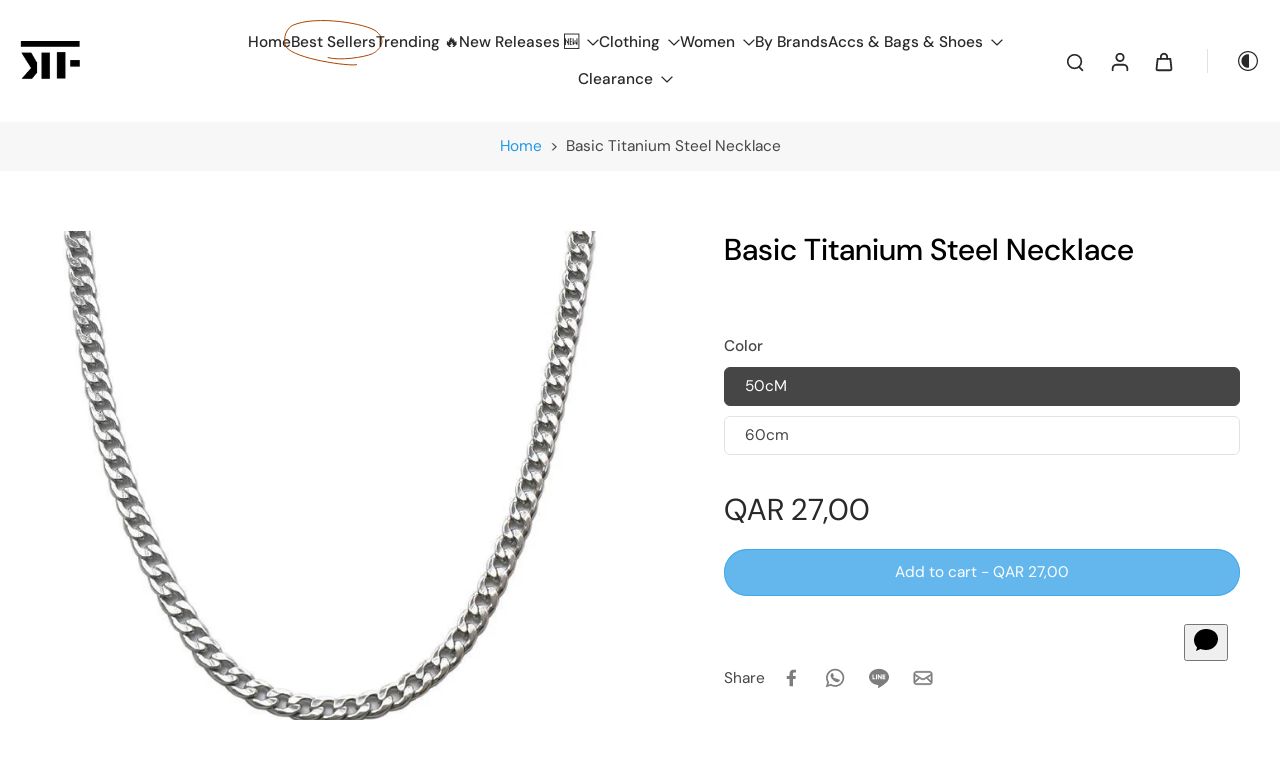

--- FILE ---
content_type: text/html; charset=utf-8
request_url: https://www.thekoreanfashion.com/en-qa/products/basic-titanium-steel-necklace
body_size: 117511
content:
<!doctype html>
<html class="no-js modern-icon-set " lang="en">
  <head>
    <meta charset="utf-8">
    <meta http-equiv="X-UA-Compatible" content="IE=edge">
    <meta name="viewport" content="width=device-width, initial-scale=1.0">
    <meta name="theme-color" content="">
    
      <link rel="canonical" href="https://www.thekoreanfashion.com/en-qa/products/basic-titanium-steel-necklace">
    
<link rel="icon" type="image/png" href="//www.thekoreanfashion.com/cdn/shop/files/logo1.png?crop=center&height=32&v=1613201221&width=32"><link rel="preconnect" href="https://fonts.shopifycdn.com" crossorigin><title>
      Basic Titanium Steel Necklace - The Korean Fashion
</title>
    
      <meta name="description" content="Basic Titanium Steel Necklace - Shop at The Korean Fashion">
    
    <link href="//www.thekoreanfashion.com/cdn/shop/t/43/assets/theme.css?v=10006650647888633371764722560" rel="stylesheet" type="text/css" media="all" />
    
<link rel="preload" href="//www.thekoreanfashion.com/cdn/fonts/dm_sans/dmsans_n4.ec80bd4dd7e1a334c969c265873491ae56018d72.woff2" as="font" type="font/woff2" crossorigin="anonymous" />
    
    
    

<meta property="og:site_name" content="The Korean Fashion">
<meta property="og:url" content="https://www.thekoreanfashion.com/en-qa/products/basic-titanium-steel-necklace">
<meta property="og:title" content="Basic Titanium Steel Necklace - The Korean Fashion">
<meta property="og:type" content="product">
<meta property="og:description" content="Basic Titanium Steel Necklace - Shop at The Korean Fashion"><meta property="og:image" content="http://www.thekoreanfashion.com/cdn/shop/files/fb-feed_65229a99.jpg?v=1743161038">
  <meta property="og:image:secure_url" content="https://www.thekoreanfashion.com/cdn/shop/files/fb-feed_65229a99.jpg?v=1743161038">
  <meta property="og:image:width" content="801">
  <meta property="og:image:height" content="801"><meta property="og:price:amount" content="27,00">
  <meta property="og:price:currency" content="QAR"><meta name="twitter:card" content="summary_large_image">
<meta name="twitter:title" content="Basic Titanium Steel Necklace - The Korean Fashion">
<meta name="twitter:description" content="Basic Titanium Steel Necklace - Shop at The Korean Fashion">
<style data-shopify>@font-face {
  font-family: "DM Sans";
  font-weight: 500;
  font-style: normal;
  font-display: swap;
  src: url("//www.thekoreanfashion.com/cdn/fonts/dm_sans/dmsans_n5.8a0f1984c77eb7186ceb87c4da2173ff65eb012e.woff2") format("woff2"),
       url("//www.thekoreanfashion.com/cdn/fonts/dm_sans/dmsans_n5.9ad2e755a89e15b3d6c53259daad5fc9609888e6.woff") format("woff");
}

  @font-face {
  font-family: "DM Sans";
  font-weight: 400;
  font-style: normal;
  font-display: swap;
  src: url("//www.thekoreanfashion.com/cdn/fonts/dm_sans/dmsans_n4.ec80bd4dd7e1a334c969c265873491ae56018d72.woff2") format("woff2"),
       url("//www.thekoreanfashion.com/cdn/fonts/dm_sans/dmsans_n4.87bdd914d8a61247b911147ae68e754d695c58a6.woff") format("woff");
}

  @font-face {
  font-family: "DM Sans";
  font-weight: 500;
  font-style: normal;
  font-display: swap;
  src: url("//www.thekoreanfashion.com/cdn/fonts/dm_sans/dmsans_n5.8a0f1984c77eb7186ceb87c4da2173ff65eb012e.woff2") format("woff2"),
       url("//www.thekoreanfashion.com/cdn/fonts/dm_sans/dmsans_n5.9ad2e755a89e15b3d6c53259daad5fc9609888e6.woff") format("woff");
}

  @font-face {
  font-family: "DM Sans";
  font-weight: 400;
  font-style: normal;
  font-display: swap;
  src: url("//www.thekoreanfashion.com/cdn/fonts/dm_sans/dmsans_n4.ec80bd4dd7e1a334c969c265873491ae56018d72.woff2") format("woff2"),
       url("//www.thekoreanfashion.com/cdn/fonts/dm_sans/dmsans_n4.87bdd914d8a61247b911147ae68e754d695c58a6.woff") format("woff");
}

  @font-face {
  font-family: "Playfair Display";
  font-weight: 400;
  font-style: italic;
  font-display: swap;
  src: url("//www.thekoreanfashion.com/cdn/fonts/playfair_display/playfairdisplay_i4.804ea8da9192aaed0368534aa085b3c1f3411619.woff2") format("woff2"),
       url("//www.thekoreanfashion.com/cdn/fonts/playfair_display/playfairdisplay_i4.5538cb7a825d13d8a2333cd8a94065a93a95c710.woff") format("woff");
}


  @font-face {
  font-family: "DM Sans";
  font-weight: 700;
  font-style: normal;
  font-display: swap;
  src: url("//www.thekoreanfashion.com/cdn/fonts/dm_sans/dmsans_n7.97e21d81502002291ea1de8aefb79170c6946ce5.woff2") format("woff2"),
       url("//www.thekoreanfashion.com/cdn/fonts/dm_sans/dmsans_n7.af5c214f5116410ca1d53a2090665620e78e2e1b.woff") format("woff");
}

  @font-face {
  font-family: "DM Sans";
  font-weight: 400;
  font-style: italic;
  font-display: swap;
  src: url("//www.thekoreanfashion.com/cdn/fonts/dm_sans/dmsans_i4.b8fe05e69ee95d5a53155c346957d8cbf5081c1a.woff2") format("woff2"),
       url("//www.thekoreanfashion.com/cdn/fonts/dm_sans/dmsans_i4.403fe28ee2ea63e142575c0aa47684d65f8c23a0.woff") format("woff");
}

  @font-face {
  font-family: "DM Sans";
  font-weight: 700;
  font-style: italic;
  font-display: swap;
  src: url("//www.thekoreanfashion.com/cdn/fonts/dm_sans/dmsans_i7.52b57f7d7342eb7255084623d98ab83fd96e7f9b.woff2") format("woff2"),
       url("//www.thekoreanfashion.com/cdn/fonts/dm_sans/dmsans_i7.d5e14ef18a1d4a8ce78a4187580b4eb1759c2eda.woff") format("woff");
}
</style>
<style data-shopify>:root,
  *:before {
    --base-font-size: 0.9625rem;
    --font-size-medium-mobile: 0.99rem;
    --font-size-medium: 1.1rem;
    --font-size-small: 0.6875rem;
    --font-size-small-mobile: 0.61875rem;
    --font-size-normal: 0.825rem;
    --font-size-normal-mobile: 0.7425rem;
    --font-size-large: 1.375rem;
    --font-size-large-mobile: 1.2375rem;
    --heading-highlight-font-size: 100%;
    --h1-font-size: 4.59rem;
    --h2-font-size: 2.7rem;
    --h3-font-size: 1.62rem;
    --h4-font-size: 1.485rem;
    --h5-font-size: 1.35rem;
    --h6-font-size: 1.215rem;
    --base-font-size-mobile: 0.86625rem;
    --h1-font-size-mobile: 2.295rem;
    --h2-font-size-mobile: 1.62rem;
    --h3-font-size-mobile: 1.134rem;
    --h4-font-size-mobile: 1.0395rem;
    --h5-font-size-mobile: 0.945rem;
    --h6-font-size-mobile: 0.8505rem;
    --rating-star-size: 0.77rem;
    --border-radius: 100px;
    --page-width: 1400px;
    --width-countdown: 8.6625rem;
    --font-menu: "DM Sans", sans-serif;
    --font-menu-weight: 500;
    --font-menu-style: normal;
    --font-button: "DM Sans", sans-serif;
    --font-button-weight: 400;
    --font-button-style: normal;
    --font-body-family: "DM Sans", sans-serif;
    --font-body-style: normal;
    --font-body-weight: 400;
    --font-heading-family: "DM Sans", sans-serif;
    --font-heading-highlight: "Playfair Display", serif;
    --font-heading-highlight-style: italic;
    --font-heading-highlight-weight: 400;
    --font-heading-style: normal;
    --font-heading-weight: 500;
    --heading-text-tranform: none;
    --advanced-sections-spacing: 0px;
    --divider-spacing: -0;

    --colors-pulse-speech: 104, 102, 72;
    --image-treatment-overlay: 0, 0, 0;
    --image-treatment-text: 255, 255, 255;
    --colors-line-and-border: 225, 227, 225;
    --colors-line-and-border-base: 225, 227, 225;
    --colors-line-header: 225, 227, 225;
    --colors-line-footer: 52, 54, 52;
    --colors-background: 255, 255, 255;
    --colors-text: 69, 70, 69;
    --colors-heading: 0, 0, 0;
    --colors-heading-base: 0, 0, 0;
    --colors-background-secondary: 247, 247, 247;
    --colors-text-secondary: 69, 70, 69;
    --colors-heading-secondary: 40, 41, 40;
    --colors-text-link: 34, 153, 229;
    --background-color:  255, 255, 255;
    --background-color-header: 255, 255, 255;
    --colors-text-header: 40, 41, 40;
    --background-color-footer: 247, 247, 247;
    --colors-text-footer: 0, 0, 0;
    --colors-heading-footer: 0, 0, 0;
    --colors-text-link-footer: 34, 153, 229;
    --color-error: 247, 11, 11;
    --color-success: 96, 107, 87;
    --colors-price: 40, 41, 40;
    --colors-price-sale: 247, 11, 11;
    --colors-button-text: 255, 255, 255;
    --colors-button: 34, 153, 229;
    --colors-button-text-hover: 255, 255, 255;
    --colors-secondary-button: 255, 255, 255;
    --colors-button-hover: rgb(247, 11, 11);
    --colors-cart: 247, 11, 11;
    --colors-cart-text: 255, 255, 255;
    --colors-icon-rating: 166, 127, 99;
    --colors-transition-arrows: 0, 0, 0;
    --color-highlight: #606b57;
    --background-pagination-slideshow: 40, 41, 40;
    --text-color-pagination-slideshow: 255, 255, 255;
    
      --background-secondary-button: 34, 153, 229;
      --colors-line-secondary-button: 34, 153, 229;
    
    
      --button-width: 120%;
      --button-height: 100%;
      --button-transform: rotate3d(0,0,1,10deg) translate3d(-1.2em,110%,0);
      --button-transform-origin: 0% 100%;
    
    
      --height-parallax: 110%;
    
    
      --image-zoom: 1.05;
    
    --card-product-bg: rgba(0,0,0,0);
    --card-product-padding: 20px;
    --card-product-padding-mobile: 8px;
    --card-product-alignment: center;
    
    --width-scrollbar: 0;
    --card-product-ratio: 100.0%;
    --card-product-img-position:  absolute;
    --card-product-img-height:  0;
    --card-product-img-zoom:  scale(1.1);
    --height-header: 0px;
    --transition-card-loading: 500ms;
    --transition-card-image-hover: 400ms;
    --transition-slideshow: 500ms;
    --transition-image-hover: 500ms;
  }
  .dark,
  .dark *:before {
    --image-treatment-overlay: 0, 0, 0;
    --image-treatment-text: 255, 255, 255;
    --colors-line-and-border: 49, 49, 49;
    --colors-line-and-border-base: 49, 49, 49;
    --colors-line-header: 52, 54, 52;
    --colors-line-footer: 52, 54, 52;
    --colors-background: 40, 41, 40;
    --colors-text: 225, 227, 225;
    --colors-heading: 255, 255, 255;
    --colors-heading-base: 255, 255, 255;
    --background-color: 40, 41, 40;
    --colors-text-link: 145, 180, 116;
    --color-error: 229, 105, 15;
    --color-success: 145, 180, 116;
    --background-color-header: 40, 41, 40;
    --colors-text-header: 255, 255, 255;
    --background-color-footer: 40, 41, 40;
    --colors-text-footer: 225, 227, 225;
    --colors-heading-footer: 255, 255, 255;
    --colors-text-link-footer: 145, 180, 116;
    --colors-price: 250, 250, 250;
    --colors-price-sale: 229, 105, 15;
    --colors-button-text: 0, 0, 0;
    --colors-button: 255, 255, 255;
    --colors-button-text-hover: 40, 41, 40;
    --colors-secondary-button: 255, 255, 255;
    --colors-button-hover: rgb(255, 255, 255);
    --colors-cart: 145, 180, 116;
    --colors-cart-text: 250, 250, 250;
    --colors-background-secondary: 47, 48, 47;
    --colors-text-secondary: 225, 227, 225;
    --colors-heading-secondary: 255, 255, 255;
    --colors-icon-rating: 229, 105, 15;
    --colors-pulse-speech: 104, 102, 72;
    --colors-transition-arrows: 0, 0, 0;
    --color-highlight: #91b474;
    
      --background-secondary-button: transparent;
      --colors-line-secondary-button: 255, 255, 255;
    
    --card-product-bg: rgba(0,0,0,0);
  }
  shopify-accelerated-checkout {
    --shopify-accelerated-checkout-button-border-radius: 100px;
  }
  shopify-accelerated-checkout-cart {
    --shopify-accelerated-checkout-button-border-radius: 100px;
    --shopify-accelerated-checkout-inline-alignment: end;
    --shopify-accelerated-checkout-button-block-size: 48px;
    --shopify-accelerated-checkout-button-inline-size: 48px;
  }
  
    [role="button"],
    [type="button"],
    .button {
      color: rgb(var(--colors-button-text));
    }
    button.button-solid,
    .button.button-solid {
      border: none;
      background-color: rgba(var(--colors-button));
    }
    button.button-disable-effect,
    .button.button-disable-effect,
    .payment-button .shopify-payment-button__button--unbranded {
      color: rgb(var(--colors-button-text));
      background-color: rgba(var(--colors-button));
    }
    .button-action {
      border: none;
      color: rgb(var(--colors-button-text));
      background-color: rgba(var(--colors-button));
    }
  
  [role="button"],
  [type="button"],
  .button {
    direction: ltr;
  }
  .header, .header *::before {
    --colors-text: var(--colors-text-header);
    --colors-heading: var(--colors-text-header);
    --colors-price: var(--colors-text-header);
    --colors-line-and-border: var(--colors-line-header);
  }
  #sticky-header-content .divider {
    --colors-line-and-border: var(--colors-line-header);
  }
  .paginate-slide-image {
    background: rgba(var(--background-pagination-slideshow));
    color: rgba(var(--text-color-pagination-slideshow));
  }

  @media (min-width: 1024px) {
    .paginate-slide-image {
      color: rgba(var(--text-color-pagination-slideshow));
    }
    .paginate-slide-image:hover {
      color: rgba(var(--text-color-pagination-slideshow));
    }
  }

  .section-quick-links,
  .section-quick-links *::before,
  .section-footer,
  .section-footer *::before {
    --colors-text: var(--colors-text-footer);
    --colors-heading: var(--colors-heading-footer);
    --colors-text-link: var(--colors-text-link-footer);
    --colors-line-and-border: var(--colors-line-footer);
  }
  .sticky-header {
    --font-body-weight: 700;
  }

  .scrollbar-horizontal {
    position: relative;
    -ms-overflow-style: none;
  }
  .scrollbar-horizontal::-webkit-scrollbar-track {
    background-color: #ececec;
  }
  .scrollbar-horizontal::-webkit-scrollbar {
    height: 3px;
  }

  .scrollbar-horizontal::-webkit-scrollbar-track {
    -webkit-box-shadow: inset 0 0 0px rgba(0, 0, 0, 0);
  }

  .scrollbar-horizontal::-webkit-scrollbar-thumb {
    visibility: visible;
    background-color: #747474;
  }

  .scrollbar-horizontal::-webkit-scrollbar-thumb:hover {
    background-color: #747474;
  }
  body.scrollbar-body::-webkit-scrollbar{
    width: 5px;
  }
  .scrollbar-body::-webkit-scrollbar-track{
    background: #ececec;
  }
  .scrollbar-horizontal {
    position: relative;
    -ms-overflow-style: none;
  }
  .scrollbar-horizontal::-webkit-scrollbar-track {
    background-color: #ececec;
  }
  .scrollbar-horizontal::-webkit-scrollbar {
    height: 3px;
  }

  .scrollbar-horizontal::-webkit-scrollbar-track {
    -webkit-box-shadow: inset 0 0 0px rgba(0, 0, 0, 0);
  }

  .scrollbar-horizontal::-webkit-scrollbar-thumb {
    visibility: visible;
    background-color: #747474;
  }

  .scrollbar-horizontal::-webkit-scrollbar-thumb:hover {
    background-color: #747474;
  }
  .scrollbar-body::-webkit-scrollbar{
    width: 3px;
  }
  .scrollbar-body::-webkit-scrollbar-track{
    background: #ececec;
  }
  .scrollbar-body.scrollbar-visible:active::-webkit-scrollbar-thumb,
  .scrollbar-body.scrollbar-visible:focus::-webkit-scrollbar-thumb,
  .scrollbar-body.scrollbar-visible:hover::-webkit-scrollbar-thumb {
    background: #747474;
    visibility: visible;
  }
  .scrollbar-body.scrollbar-visible::-webkit-scrollbar-track{
    background: transparent;
  }
  .scrollbar-body.scrollbar-visible::-webkit-scrollbar-thumb{
    background: transparent;
    visibility: visible;
  }
  .scrollbar-body::-webkit-scrollbar-thumb{
    background: #747474;
  }
  .animate-scroll-banner {
    animation: scrollX var(--duration, 10s) linear infinite var(--play-state, running) var(--direction);
  }
  .padding-scrollbar, .padding-scrollbar-header {
    padding-right: min(var(--width-scrollbar), 20px);
  }
  .rtl .padding-scrollbar-header {
    padding-left: min(var(--width-scrollbar), 20px);
    padding-right: 0;
  }
  
  
  .des-block iframe {
    width: 100%;
    height: 100%;
  }
  .toggle-compare  + label span:first-child,
  .toggle-compare:checked + label span:last-child {
    display: block
  }
  .toggle-compare  + label span:last-child,
  .toggle-compare:checked + label span:first-child {
    display: none;
  }
  .card-product:not(.recommendations) {}
  .dark .card-product:not(.recommendations) {background: transparent;}
  .card-product:not(.recommendations) .card-info,
  .card-product:not(.recommendations) .x-variants-data {
    padding-left: 8px;
    padding-right: 8px;
  }
  .card-product:not(.recommendations) .x-variants-separator::before {
    content: var(--tw-content);
    position: absolute;
    width: calc(100% - 2 * 8px);
    top: 0;
    left: 0;
    margin-left: 8px;
    margin-right: 8px;
  }
  .card-product:not(.recommendations) .card-info .x-variants-data
  {
    padding-left: 0;
    padding-right: 0;
  }
  .card-product:not(.recommendations) .card-info .x-variants-separator::before {
    width: 100%;
    margin-left: 0;
    margin-right: 0;
  }
  .card-product-slideshow {
      background: #f7f7f7;}
  .dark .card-product-slideshow {
      background: #2f302f;}
  button[class*='shopify-payment-button__more-options'] {
    color: rgba(var(--colors-text));
  }
  .group-discount:before,.group-discount:after {
    background-color: rgba(var(--colors-price-sale), 5%);
    content: "";
    position: absolute;
    right: 100%;
    height: 100%;
    top: 0;
    width: 1.25rem;
  }
  .shipping_insurance.group-discount:before,.shipping_insurance.group-discount:after {
    background-color: rgb(var(--colors-background-secondary));
  }
  .group-discount:after {
    left: 100%;
    right: auto;
  }
  @media (min-width: 768px){
    .list-layout .card-product:not(.recommendations) {
      padding-bottom: 0;
    }
    .list-layout .card-product:not(.recommendations) .card-info,
    .list-layout .card-product:not(.recommendations) .x-variants-data{
      padding-left: 0;
      padding-right: 0;
    }
    .list-layout .card-product:not(.recommendations) .x-variants-separator::before {
      width: 100%;
      margin-left: 0;
      margin-right: 0;
    }
    shopify-accelerated-checkout-cart {
    --shopify-accelerated-checkout-button-block-size: 46px;
    --shopify-accelerated-checkout-button-inline-size: 46px;
  }
  }
  @media (min-width: 1024px){
    .group-discount:before,.group-discount:after {
       width: 0;
    }
    .payment-button .shopify-payment-button__button--unbranded {
      color: rgb(var(--colors-button-text));
      background: rgba(var(--colors-button));
    }
    .card-product:not(.recommendations) .card-info,
    .card-product:not(.recommendations) .x-variants-data {
      padding-left: 20px;
      padding-right: 20px;
    }
    .card-product:not(.recommendations) .x-variants-separator::before {
      width: calc(100% - 2 * 20px);
      margin-left: 20px;
      margin-right: 20px;
    }
    [role="button"],
    [type="button"],
    .button {
      color: rgba(var(--colors-button-text));
    }
    button.button-solid,
    .button.button-solid {
      border: none;
      box-shadow: none;
      color: rgb(var(--colors-button-text));
      background-color: rgba(var(--colors-button));
      overflow: hidden;
      background-origin: border-box;
    }
    button.button-solid:hover,
    .button.button-solid:hover {
      
      transition-delay: 0.5s;
      
      transition-property: background-color;
      background-color: var(--colors-button-hover);
      color: rgba(var(--colors-button-text-hover));
      background-origin: border-box;
    }
    .button-action {
      border: none;
      color: rgba(var(--colors-button-text-hover));
      background-color: var(--colors-button-hover);
    }
    button.button-disable-effect,
    .button.button-disable-effect {
      color: rgb(var(--colors-button-text));
      background-color: rgba(var(--colors-button));
    }
    button.button-disable-effect:hover,
    .button.button-disable-effect:hover {
      color: rgba(var(--colors-button-text-hover));
      background-color: var(--colors-button-hover);
    }
    
      button.button-solid:before,
      .button.button-solid:before {
        content: "";
        z-index: -1;
        position: absolute;
        top: 0;
        right: 0;
        bottom: 0;
        left: 0;
        width: var(--button-width);
        height: var(--button-height);
        background-color: var(--colors-button-hover);
        backface-visibility: hidden;
        will-change: transform;
        transform: var(--button-transform);
        transform-origin: var(--button-transform-origin);
        transition: transform 0.5s ease;
      }
      button.button-solid:hover:before,
      .button.button-solid:hover:before {
        transform: rotate3d(0,0,1,0) translateZ(0);
      }
    
    
  }
  .inventory-low-stock-status {
    
      --stock-color: rgba(191, 18, 42);
    
      color: var(--stock-color);
    }
  .dark .inventory-low-stock-status {
    
      --stock-color: rgba(191, 18, 42);
    
  }
  .inventory-in-stock-status {
    
      --stock-color: rgba(107, 118, 45);
    
      color: var(--stock-color);
  }
  .dark .inventory-in-stock-status {
    
      --stock-color: rgba(133, 143, 77);
    
  }
  .inventory-out-of-stock-status {
    
      --stock-color: rgba(118, 116, 116);
    
      color: var(--stock-color);
  }
  .dark .inventory-out-of-stock-status {
    
      --stock-color: rgba(134, 127, 127);
    
  }
  .inventory-status {
    background-color: var(--stock-color);
  }
  .card-testimonial {
      background: #f7f7f7;}
  .dark .card-testimonial {
      background: #2f302f;}/* App Shopify Subscription */
  .shopify_subscriptions_app_policy a {
    position: relative;
    margin-top: .5rem;
    margin-bottom: .5rem;
    color: rgba(var(--colors-text-link)) !important;
    text-decoration-thickness: 1px;
    background: linear-gradient(to right, rgba(0, 0, 0, 0), rgba(0, 0, 0, 0)), linear-gradient(to right, rgba(var(--colors-text-link), 1), rgba(var(--colors-text-link), 1), rgba(var(--colors-text-link), 1));
    background-size: 100% 0.1em, 0 0.1em;
    background-position: 100% 100%,100% 100%;
    background-repeat: no-repeat;
    transition: background-size 250ms;
  }
  .shopify_subscriptions_app_policy:after {
    clear: both;
    content: var(--tw-content);
    display: block;
  }
  @media (min-width: 1024px) {
    .shopify_subscriptions_app_policy a:hover {
      background-size: 0 .1em, 100% .1em;
      background-position: 100% 100%, 0% 100%;
    }
  }

  /* Recurpay Subscription App */
  #recurpay-account-widget {
    margin-top: 1rem;
  }
  .rtl .recurpay__widget .recurpay__group_frequency .recurpay__frequency_label_title {
    padding-right: 10px;
    right: 0.25rem;
  }
  .rtl .recurpay__widget .recurpay__group_title {
    text-align: right;
    margin-right: 0;
    margin-left: 0.5em;
  }
  .rtl .recurpay__widget .recurpay__group_subtitle {
    text-align: right;
  }
  .rtl .recurpay__widget .recurpay__description {
    text-align: right;
  }
  .rtl .recurpay__widget .recurpay__radio_group {
    margin-right: 0;
    margin-left: 10px;
  }
  .rtl .recurpay__widget .recurpay__offer_saving_message {
    padding-right: 10px;
    padding-left: 0;
  }
  .rtl .recurpay__widget .recurpay__offer_wrapper svg {
    margin-right: 0;
    margin-left: 10px;
  }
  .rtl .recurpay__widget .recurpay__group_frequency .recurpay__frequency_label_title:before {
    left: 0.5em;
    margin-right: -50%;
    right: auto;
    margin-left: 0
  }
  .rtl .recurpay__widget .recurpay__group_frequency .recurpay__frequency_label_title:after {
    right: 0.5em;
    left: auto;
    margin-left: 0;
  }
  .rtl .upgrade-subscription-cart .upgrade-icon-wrapper {
    text-align: right;
  }

  /* Seal Subscriptions */
  .sls-widget-branding {
    z-index: 20 !important;
  }
  .card .sealsubs-target-element, .card-product-fbt .sealsubs-target-element {
    display: none !important;
  }
  .seal-portal-link a {
    position: relative;
    margin-top: .5rem;
    margin-bottom: .5rem;
    color: rgba(var(--colors-text-link)) !important;
    text-decoration-thickness: 1px;
    background: linear-gradient(to right, rgba(0, 0, 0, 0), rgba(0, 0, 0, 0)), linear-gradient(to right, rgba(var(--colors-text-link), 1), rgba(var(--colors-text-link), 1), rgba(var(--colors-text-link), 1));
    background-size: 100% 0.1em, 0 0.1em;
    background-position: 100% 100%,100% 100%;
    background-repeat: no-repeat;
    transition: background-size 250ms;
  }
  .seal-portal-link:after {
    clear: both;
    content: var(--tw-content);
    display: block;
  }
  @media (min-width: 1024px) {
    .seal-portal-link a:hover {
      background-size: 0 .1em, 100% .1em;
      background-position: 100% 100%, 0% 100%;
    }
  }
  .rtl .sealsubs-container {
    text-align: right;
  }
  .x-card-title {
    font-size: 0.9rem;
    font-family: var(--font-heading-family);
    font-weight: var(--font-heading-weight);
  }
  .x-card-price {
    font-size: 0.9rem;
    font-family: var(--font-body-family);
    font-weight: var(--font-body-weight);
  }
  @media (min-width: 768px) {
    .x-card-title {
      font-size: 1.0rem;
    }
    .x-card-price {
      font-size: 1.0rem;
    }
  }
  .back{
    position: absolute;
    top: 50%;
    left: 50%;
    white-space: nowrap;
    opacity: 0;
    transform: translate(-50%, -50%) translateY(100%) translateZ(0);
    transition-behavior: normal, normal;
    transition-duration: 0.6s, 0.6s;
    transition-timing-function: cubic-bezier(0.165, 0.84, 0.44, 1), cubic-bezier(0.165, 0.84, 0.44, 1);
    transition-delay: 0s, 0s;
    transition-property: transform, opacity;
  }
  .front{
    transform: translateZ(0);
    transition-behavior: normal, normal;
    transition-duration: 0.6s, 0.6s;
    transition-timing-function: cubic-bezier(0.165, 0.84, 0.44, 1), cubic-bezier(0.165, 0.84, 0.44, 1);
    transition-delay: 0s, 0s;
    transition-property: transform, opacity;
    border-bottom: 1px solid transparent;
  }
  .flip-container:hover .front{
    opacity: 0;
    transform: translateY(-100%) translateZ(0);
  }
  .flip-container:hover .back{
    opacity: 1;
    transform: translate(-50%, -50%) translateY(0%) translateZ(0);
    border-bottom: 1px solid rgba(var(--colors-text-link));
  }
  .dbtap-overlay{
    display: none
  }
  @media (max-width: 1024px) and (pointer: coarse) and (hover: none) {
    .dbtap-overlay{
      display: block
    }
  }</style><script>
    const themeMode = 'switch';
    if ((localStorage.eurus_theme == 1 && themeMode == 'switch')
      || (themeMode == 'auto' && window.matchMedia('(prefers-color-scheme: dark)').matches)) {
      requestAnimationFrame(() => {
        document.documentElement.classList.add('dark');
      });
    } else if ((localStorage.eurus_theme == 0 && themeMode == 'switch')
      || (themeMode == 'auto' && window.matchMedia('(prefers-color-scheme: light)').matches)) {
      requestAnimationFrame(() => {
        document.documentElement.classList.remove('dark');
      });
    }
  </script>
    
    <script>window.performance && window.performance.mark && window.performance.mark('shopify.content_for_header.start');</script><meta name="google-site-verification" content="2lHXK247bUjtopNfY48iOqs9mYACios4kwDfy3Bvi_o">
<meta name="facebook-domain-verification" content="regk01r25rac45j980hqokjb8k0q9k">
<meta id="shopify-digital-wallet" name="shopify-digital-wallet" content="/28640772235/digital_wallets/dialog">
<meta name="shopify-checkout-api-token" content="114e855a997e02f9f7041f7f4c12a0cb">
<meta id="in-context-paypal-metadata" data-shop-id="28640772235" data-venmo-supported="false" data-environment="production" data-locale="en_US" data-paypal-v4="true" data-currency="QAR">
<link rel="alternate" hreflang="x-default" href="https://www.thekoreanfashion.com/products/basic-titanium-steel-necklace">
<link rel="alternate" hreflang="en-HK" href="https://www.thekoreanfashion.com/en-hk/products/basic-titanium-steel-necklace">
<link rel="alternate" hreflang="ar-HK" href="https://www.thekoreanfashion.com/ar-hk/products/%D9%82%D9%84%D8%A7%D8%AF%D8%A9-%D9%85%D9%86-%D8%A7%D9%84%D9%81%D9%88%D9%84%D8%A7%D8%B0-%D8%A7%D9%84%D8%AA%D9%8A%D8%AA%D8%A7%D9%86%D9%8A%D9%88%D9%85-%D8%A7%D9%84%D8%A3%D8%B3%D8%A7%D8%B3%D9%8A">
<link rel="alternate" hreflang="de-HK" href="https://www.thekoreanfashion.com/de-hk/products/grundlegende-titanstahl-halskette">
<link rel="alternate" hreflang="fr-HK" href="https://www.thekoreanfashion.com/fr-hk/products/collier-en-acier-titane-de-base">
<link rel="alternate" hreflang="it-HK" href="https://www.thekoreanfashion.com/it-hk/products/collana-in-acciaio-titanio-base">
<link rel="alternate" hreflang="ko-HK" href="https://www.thekoreanfashion.com/ko-hk/products/%EA%B8%B0%EB%B3%B8-%ED%8B%B0%ED%83%80%EB%8A%84-%EC%8A%A4%ED%8B%B8-%EB%AA%A9%EA%B1%B8%EC%9D%B4">
<link rel="alternate" hreflang="ja-HK" href="https://www.thekoreanfashion.com/ja-hk/products/%E5%9F%BA%E6%9C%AC%E7%9A%84%E3%81%AA%E3%83%81%E3%82%BF%E3%83%B3%E9%8B%BC%E3%81%AE%E3%83%8D%E3%83%83%E3%82%AF%E3%83%AC%E3%82%B9">
<link rel="alternate" hreflang="pt-HK" href="https://www.thekoreanfashion.com/pt-hk/products/colar-basico-de-aco-titanio-1">
<link rel="alternate" hreflang="ru-HK" href="https://www.thekoreanfashion.com/ru-hk/products/basic-titanium-steel-necklace">
<link rel="alternate" hreflang="es-HK" href="https://www.thekoreanfashion.com/es-hk/products/collar-basico-de-acero-de-titanio">
<link rel="alternate" hreflang="tr-HK" href="https://www.thekoreanfashion.com/tr-hk/products/temel-titanyum-celik-kolye">
<link rel="alternate" hreflang="en-DK" href="https://www.thekoreanfashion.com/en-dk/products/basic-titanium-steel-necklace">
<link rel="alternate" hreflang="ar-DK" href="https://www.thekoreanfashion.com/ar-dk/products/%D9%82%D9%84%D8%A7%D8%AF%D8%A9-%D9%85%D9%86-%D8%A7%D9%84%D9%81%D9%88%D9%84%D8%A7%D8%B0-%D8%A7%D9%84%D8%AA%D9%8A%D8%AA%D8%A7%D9%86%D9%8A%D9%88%D9%85-%D8%A7%D9%84%D8%A3%D8%B3%D8%A7%D8%B3%D9%8A">
<link rel="alternate" hreflang="fr-DK" href="https://www.thekoreanfashion.com/fr-dk/products/collier-en-acier-titane-de-base">
<link rel="alternate" hreflang="de-DK" href="https://www.thekoreanfashion.com/de-dk/products/grundlegende-titanstahl-halskette">
<link rel="alternate" hreflang="it-DK" href="https://www.thekoreanfashion.com/it-dk/products/collana-in-acciaio-titanio-base">
<link rel="alternate" hreflang="ko-DK" href="https://www.thekoreanfashion.com/ko-dk/products/%EA%B8%B0%EB%B3%B8-%ED%8B%B0%ED%83%80%EB%8A%84-%EC%8A%A4%ED%8B%B8-%EB%AA%A9%EA%B1%B8%EC%9D%B4">
<link rel="alternate" hreflang="ja-DK" href="https://www.thekoreanfashion.com/ja-dk/products/%E5%9F%BA%E6%9C%AC%E7%9A%84%E3%81%AA%E3%83%81%E3%82%BF%E3%83%B3%E9%8B%BC%E3%81%AE%E3%83%8D%E3%83%83%E3%82%AF%E3%83%AC%E3%82%B9">
<link rel="alternate" hreflang="pt-DK" href="https://www.thekoreanfashion.com/pt-dk/products/colar-basico-de-aco-titanio-1">
<link rel="alternate" hreflang="ru-DK" href="https://www.thekoreanfashion.com/ru-dk/products/basic-titanium-steel-necklace">
<link rel="alternate" hreflang="es-DK" href="https://www.thekoreanfashion.com/es-dk/products/collar-basico-de-acero-de-titanio">
<link rel="alternate" hreflang="tr-DK" href="https://www.thekoreanfashion.com/tr-dk/products/temel-titanyum-celik-kolye">
<link rel="alternate" hreflang="en-CH" href="https://www.thekoreanfashion.com/en-ch/products/basic-titanium-steel-necklace">
<link rel="alternate" hreflang="fr-CH" href="https://www.thekoreanfashion.com/fr-ch/products/collier-en-acier-titane-de-base">
<link rel="alternate" hreflang="ar-CH" href="https://www.thekoreanfashion.com/ar-ch/products/%D9%82%D9%84%D8%A7%D8%AF%D8%A9-%D9%85%D9%86-%D8%A7%D9%84%D9%81%D9%88%D9%84%D8%A7%D8%B0-%D8%A7%D9%84%D8%AA%D9%8A%D8%AA%D8%A7%D9%86%D9%8A%D9%88%D9%85-%D8%A7%D9%84%D8%A3%D8%B3%D8%A7%D8%B3%D9%8A">
<link rel="alternate" hreflang="it-CH" href="https://www.thekoreanfashion.com/it-ch/products/collana-in-acciaio-titanio-base">
<link rel="alternate" hreflang="ja-CH" href="https://www.thekoreanfashion.com/ja-ch/products/%E5%9F%BA%E6%9C%AC%E7%9A%84%E3%81%AA%E3%83%81%E3%82%BF%E3%83%B3%E9%8B%BC%E3%81%AE%E3%83%8D%E3%83%83%E3%82%AF%E3%83%AC%E3%82%B9">
<link rel="alternate" hreflang="ko-CH" href="https://www.thekoreanfashion.com/ko-ch/products/%EA%B8%B0%EB%B3%B8-%ED%8B%B0%ED%83%80%EB%8A%84-%EC%8A%A4%ED%8B%B8-%EB%AA%A9%EA%B1%B8%EC%9D%B4">
<link rel="alternate" hreflang="pt-CH" href="https://www.thekoreanfashion.com/pt-ch/products/colar-basico-de-aco-titanio-1">
<link rel="alternate" hreflang="ru-CH" href="https://www.thekoreanfashion.com/ru-ch/products/basic-titanium-steel-necklace">
<link rel="alternate" hreflang="es-CH" href="https://www.thekoreanfashion.com/es-ch/products/collar-basico-de-acero-de-titanio">
<link rel="alternate" hreflang="tr-CH" href="https://www.thekoreanfashion.com/tr-ch/products/temel-titanyum-celik-kolye">
<link rel="alternate" hreflang="de-CH" href="https://www.thekoreanfashion.com/de-ch/products/grundlegende-titanstahl-halskette">
<link rel="alternate" hreflang="en-IE" href="https://www.thekoreanfashion.com/en-ie/products/basic-titanium-steel-necklace">
<link rel="alternate" hreflang="ar-IE" href="https://www.thekoreanfashion.com/ar-ie/products/%D9%82%D9%84%D8%A7%D8%AF%D8%A9-%D9%85%D9%86-%D8%A7%D9%84%D9%81%D9%88%D9%84%D8%A7%D8%B0-%D8%A7%D9%84%D8%AA%D9%8A%D8%AA%D8%A7%D9%86%D9%8A%D9%88%D9%85-%D8%A7%D9%84%D8%A3%D8%B3%D8%A7%D8%B3%D9%8A">
<link rel="alternate" hreflang="fr-IE" href="https://www.thekoreanfashion.com/fr-ie/products/collier-en-acier-titane-de-base">
<link rel="alternate" hreflang="de-IE" href="https://www.thekoreanfashion.com/de-ie/products/grundlegende-titanstahl-halskette">
<link rel="alternate" hreflang="it-IE" href="https://www.thekoreanfashion.com/it-ie/products/collana-in-acciaio-titanio-base">
<link rel="alternate" hreflang="ja-IE" href="https://www.thekoreanfashion.com/ja-ie/products/%E5%9F%BA%E6%9C%AC%E7%9A%84%E3%81%AA%E3%83%81%E3%82%BF%E3%83%B3%E9%8B%BC%E3%81%AE%E3%83%8D%E3%83%83%E3%82%AF%E3%83%AC%E3%82%B9">
<link rel="alternate" hreflang="ko-IE" href="https://www.thekoreanfashion.com/ko-ie/products/%EA%B8%B0%EB%B3%B8-%ED%8B%B0%ED%83%80%EB%8A%84-%EC%8A%A4%ED%8B%B8-%EB%AA%A9%EA%B1%B8%EC%9D%B4">
<link rel="alternate" hreflang="pt-IE" href="https://www.thekoreanfashion.com/pt-ie/products/colar-basico-de-aco-titanio-1">
<link rel="alternate" hreflang="ru-IE" href="https://www.thekoreanfashion.com/ru-ie/products/basic-titanium-steel-necklace">
<link rel="alternate" hreflang="es-IE" href="https://www.thekoreanfashion.com/es-ie/products/collar-basico-de-acero-de-titanio">
<link rel="alternate" hreflang="tr-IE" href="https://www.thekoreanfashion.com/tr-ie/products/temel-titanyum-celik-kolye">
<link rel="alternate" hreflang="en-NO" href="https://www.thekoreanfashion.com/en-no/products/basic-titanium-steel-necklace">
<link rel="alternate" hreflang="ar-NO" href="https://www.thekoreanfashion.com/ar-no/products/%D9%82%D9%84%D8%A7%D8%AF%D8%A9-%D9%85%D9%86-%D8%A7%D9%84%D9%81%D9%88%D9%84%D8%A7%D8%B0-%D8%A7%D9%84%D8%AA%D9%8A%D8%AA%D8%A7%D9%86%D9%8A%D9%88%D9%85-%D8%A7%D9%84%D8%A3%D8%B3%D8%A7%D8%B3%D9%8A">
<link rel="alternate" hreflang="fr-NO" href="https://www.thekoreanfashion.com/fr-no/products/collier-en-acier-titane-de-base">
<link rel="alternate" hreflang="de-NO" href="https://www.thekoreanfashion.com/de-no/products/grundlegende-titanstahl-halskette">
<link rel="alternate" hreflang="it-NO" href="https://www.thekoreanfashion.com/it-no/products/collana-in-acciaio-titanio-base">
<link rel="alternate" hreflang="ja-NO" href="https://www.thekoreanfashion.com/ja-no/products/%E5%9F%BA%E6%9C%AC%E7%9A%84%E3%81%AA%E3%83%81%E3%82%BF%E3%83%B3%E9%8B%BC%E3%81%AE%E3%83%8D%E3%83%83%E3%82%AF%E3%83%AC%E3%82%B9">
<link rel="alternate" hreflang="ko-NO" href="https://www.thekoreanfashion.com/ko-no/products/%EA%B8%B0%EB%B3%B8-%ED%8B%B0%ED%83%80%EB%8A%84-%EC%8A%A4%ED%8B%B8-%EB%AA%A9%EA%B1%B8%EC%9D%B4">
<link rel="alternate" hreflang="pt-NO" href="https://www.thekoreanfashion.com/pt-no/products/colar-basico-de-aco-titanio-1">
<link rel="alternate" hreflang="ru-NO" href="https://www.thekoreanfashion.com/ru-no/products/basic-titanium-steel-necklace">
<link rel="alternate" hreflang="es-NO" href="https://www.thekoreanfashion.com/es-no/products/collar-basico-de-acero-de-titanio">
<link rel="alternate" hreflang="tr-NO" href="https://www.thekoreanfashion.com/tr-no/products/temel-titanyum-celik-kolye">
<link rel="alternate" hreflang="en-SG" href="https://www.thekoreanfashion.com/en-sg/products/basic-titanium-steel-necklace">
<link rel="alternate" hreflang="ar-SG" href="https://www.thekoreanfashion.com/ar-sg/products/%D9%82%D9%84%D8%A7%D8%AF%D8%A9-%D9%85%D9%86-%D8%A7%D9%84%D9%81%D9%88%D9%84%D8%A7%D8%B0-%D8%A7%D9%84%D8%AA%D9%8A%D8%AA%D8%A7%D9%86%D9%8A%D9%88%D9%85-%D8%A7%D9%84%D8%A3%D8%B3%D8%A7%D8%B3%D9%8A">
<link rel="alternate" hreflang="fr-SG" href="https://www.thekoreanfashion.com/fr-sg/products/collier-en-acier-titane-de-base">
<link rel="alternate" hreflang="de-SG" href="https://www.thekoreanfashion.com/de-sg/products/grundlegende-titanstahl-halskette">
<link rel="alternate" hreflang="it-SG" href="https://www.thekoreanfashion.com/it-sg/products/collana-in-acciaio-titanio-base">
<link rel="alternate" hreflang="ja-SG" href="https://www.thekoreanfashion.com/ja-sg/products/%E5%9F%BA%E6%9C%AC%E7%9A%84%E3%81%AA%E3%83%81%E3%82%BF%E3%83%B3%E9%8B%BC%E3%81%AE%E3%83%8D%E3%83%83%E3%82%AF%E3%83%AC%E3%82%B9">
<link rel="alternate" hreflang="ko-SG" href="https://www.thekoreanfashion.com/ko-sg/products/%EA%B8%B0%EB%B3%B8-%ED%8B%B0%ED%83%80%EB%8A%84-%EC%8A%A4%ED%8B%B8-%EB%AA%A9%EA%B1%B8%EC%9D%B4">
<link rel="alternate" hreflang="pt-SG" href="https://www.thekoreanfashion.com/pt-sg/products/colar-basico-de-aco-titanio-1">
<link rel="alternate" hreflang="ru-SG" href="https://www.thekoreanfashion.com/ru-sg/products/basic-titanium-steel-necklace">
<link rel="alternate" hreflang="es-SG" href="https://www.thekoreanfashion.com/es-sg/products/collar-basico-de-acero-de-titanio">
<link rel="alternate" hreflang="tr-SG" href="https://www.thekoreanfashion.com/tr-sg/products/temel-titanyum-celik-kolye">
<link rel="alternate" hreflang="en-SA" href="https://www.thekoreanfashion.com/en-sa/products/basic-titanium-steel-necklace">
<link rel="alternate" hreflang="ar-SA" href="https://www.thekoreanfashion.com/ar-sa/products/%D9%82%D9%84%D8%A7%D8%AF%D8%A9-%D9%85%D9%86-%D8%A7%D9%84%D9%81%D9%88%D9%84%D8%A7%D8%B0-%D8%A7%D9%84%D8%AA%D9%8A%D8%AA%D8%A7%D9%86%D9%8A%D9%88%D9%85-%D8%A7%D9%84%D8%A3%D8%B3%D8%A7%D8%B3%D9%8A">
<link rel="alternate" hreflang="fr-SA" href="https://www.thekoreanfashion.com/fr-sa/products/collier-en-acier-titane-de-base">
<link rel="alternate" hreflang="de-SA" href="https://www.thekoreanfashion.com/de-sa/products/grundlegende-titanstahl-halskette">
<link rel="alternate" hreflang="it-SA" href="https://www.thekoreanfashion.com/it-sa/products/collana-in-acciaio-titanio-base">
<link rel="alternate" hreflang="ja-SA" href="https://www.thekoreanfashion.com/ja-sa/products/%E5%9F%BA%E6%9C%AC%E7%9A%84%E3%81%AA%E3%83%81%E3%82%BF%E3%83%B3%E9%8B%BC%E3%81%AE%E3%83%8D%E3%83%83%E3%82%AF%E3%83%AC%E3%82%B9">
<link rel="alternate" hreflang="ko-SA" href="https://www.thekoreanfashion.com/ko-sa/products/%EA%B8%B0%EB%B3%B8-%ED%8B%B0%ED%83%80%EB%8A%84-%EC%8A%A4%ED%8B%B8-%EB%AA%A9%EA%B1%B8%EC%9D%B4">
<link rel="alternate" hreflang="pt-SA" href="https://www.thekoreanfashion.com/pt-sa/products/colar-basico-de-aco-titanio-1">
<link rel="alternate" hreflang="ru-SA" href="https://www.thekoreanfashion.com/ru-sa/products/basic-titanium-steel-necklace">
<link rel="alternate" hreflang="es-SA" href="https://www.thekoreanfashion.com/es-sa/products/collar-basico-de-acero-de-titanio">
<link rel="alternate" hreflang="tr-SA" href="https://www.thekoreanfashion.com/tr-sa/products/temel-titanyum-celik-kolye">
<link rel="alternate" hreflang="en-QA" href="https://www.thekoreanfashion.com/en-qa/products/basic-titanium-steel-necklace">
<link rel="alternate" hreflang="ar-QA" href="https://www.thekoreanfashion.com/ar-qa/products/%D9%82%D9%84%D8%A7%D8%AF%D8%A9-%D9%85%D9%86-%D8%A7%D9%84%D9%81%D9%88%D9%84%D8%A7%D8%B0-%D8%A7%D9%84%D8%AA%D9%8A%D8%AA%D8%A7%D9%86%D9%8A%D9%88%D9%85-%D8%A7%D9%84%D8%A3%D8%B3%D8%A7%D8%B3%D9%8A">
<link rel="alternate" hreflang="fr-QA" href="https://www.thekoreanfashion.com/fr-qa/products/collier-en-acier-titane-de-base">
<link rel="alternate" hreflang="de-QA" href="https://www.thekoreanfashion.com/de-qa/products/grundlegende-titanstahl-halskette">
<link rel="alternate" hreflang="it-QA" href="https://www.thekoreanfashion.com/it-qa/products/collana-in-acciaio-titanio-base">
<link rel="alternate" hreflang="ja-QA" href="https://www.thekoreanfashion.com/ja-qa/products/%E5%9F%BA%E6%9C%AC%E7%9A%84%E3%81%AA%E3%83%81%E3%82%BF%E3%83%B3%E9%8B%BC%E3%81%AE%E3%83%8D%E3%83%83%E3%82%AF%E3%83%AC%E3%82%B9">
<link rel="alternate" hreflang="ko-QA" href="https://www.thekoreanfashion.com/ko-qa/products/%EA%B8%B0%EB%B3%B8-%ED%8B%B0%ED%83%80%EB%8A%84-%EC%8A%A4%ED%8B%B8-%EB%AA%A9%EA%B1%B8%EC%9D%B4">
<link rel="alternate" hreflang="pt-QA" href="https://www.thekoreanfashion.com/pt-qa/products/colar-basico-de-aco-titanio-1">
<link rel="alternate" hreflang="ru-QA" href="https://www.thekoreanfashion.com/ru-qa/products/basic-titanium-steel-necklace">
<link rel="alternate" hreflang="es-QA" href="https://www.thekoreanfashion.com/es-qa/products/collar-basico-de-acero-de-titanio">
<link rel="alternate" hreflang="tr-QA" href="https://www.thekoreanfashion.com/tr-qa/products/temel-titanyum-celik-kolye">
<link rel="alternate" hreflang="en-BR" href="https://www.thekoreanfashion.com/en-br/products/basic-titanium-steel-necklace">
<link rel="alternate" hreflang="pt-BR" href="https://www.thekoreanfashion.com/pt-br/products/colar-basico-de-aco-titanio-1">
<link rel="alternate" hreflang="ar-BR" href="https://www.thekoreanfashion.com/ar-br/products/%D9%82%D9%84%D8%A7%D8%AF%D8%A9-%D9%85%D9%86-%D8%A7%D9%84%D9%81%D9%88%D9%84%D8%A7%D8%B0-%D8%A7%D9%84%D8%AA%D9%8A%D8%AA%D8%A7%D9%86%D9%8A%D9%88%D9%85-%D8%A7%D9%84%D8%A3%D8%B3%D8%A7%D8%B3%D9%8A">
<link rel="alternate" hreflang="fr-BR" href="https://www.thekoreanfashion.com/fr-br/products/collier-en-acier-titane-de-base">
<link rel="alternate" hreflang="de-BR" href="https://www.thekoreanfashion.com/de-br/products/grundlegende-titanstahl-halskette">
<link rel="alternate" hreflang="it-BR" href="https://www.thekoreanfashion.com/it-br/products/collana-in-acciaio-titanio-base">
<link rel="alternate" hreflang="ja-BR" href="https://www.thekoreanfashion.com/ja-br/products/%E5%9F%BA%E6%9C%AC%E7%9A%84%E3%81%AA%E3%83%81%E3%82%BF%E3%83%B3%E9%8B%BC%E3%81%AE%E3%83%8D%E3%83%83%E3%82%AF%E3%83%AC%E3%82%B9">
<link rel="alternate" hreflang="ko-BR" href="https://www.thekoreanfashion.com/ko-br/products/%EA%B8%B0%EB%B3%B8-%ED%8B%B0%ED%83%80%EB%8A%84-%EC%8A%A4%ED%8B%B8-%EB%AA%A9%EA%B1%B8%EC%9D%B4">
<link rel="alternate" hreflang="ru-BR" href="https://www.thekoreanfashion.com/ru-br/products/basic-titanium-steel-necklace">
<link rel="alternate" hreflang="es-BR" href="https://www.thekoreanfashion.com/es-br/products/collar-basico-de-acero-de-titanio">
<link rel="alternate" hreflang="tr-BR" href="https://www.thekoreanfashion.com/tr-br/products/temel-titanyum-celik-kolye">
<link rel="alternate" hreflang="es-ES" href="https://www.thekoreanfashion.com/es-es/products/collar-basico-de-acero-de-titanio">
<link rel="alternate" hreflang="en-ES" href="https://www.thekoreanfashion.com/en-es/products/basic-titanium-steel-necklace">
<link rel="alternate" hreflang="ar-ES" href="https://www.thekoreanfashion.com/ar-es/products/%D9%82%D9%84%D8%A7%D8%AF%D8%A9-%D9%85%D9%86-%D8%A7%D9%84%D9%81%D9%88%D9%84%D8%A7%D8%B0-%D8%A7%D9%84%D8%AA%D9%8A%D8%AA%D8%A7%D9%86%D9%8A%D9%88%D9%85-%D8%A7%D9%84%D8%A3%D8%B3%D8%A7%D8%B3%D9%8A">
<link rel="alternate" hreflang="fr-ES" href="https://www.thekoreanfashion.com/fr-es/products/collier-en-acier-titane-de-base">
<link rel="alternate" hreflang="de-ES" href="https://www.thekoreanfashion.com/de-es/products/grundlegende-titanstahl-halskette">
<link rel="alternate" hreflang="it-ES" href="https://www.thekoreanfashion.com/it-es/products/collana-in-acciaio-titanio-base">
<link rel="alternate" hreflang="ja-ES" href="https://www.thekoreanfashion.com/ja-es/products/%E5%9F%BA%E6%9C%AC%E7%9A%84%E3%81%AA%E3%83%81%E3%82%BF%E3%83%B3%E9%8B%BC%E3%81%AE%E3%83%8D%E3%83%83%E3%82%AF%E3%83%AC%E3%82%B9">
<link rel="alternate" hreflang="ko-ES" href="https://www.thekoreanfashion.com/ko-es/products/%EA%B8%B0%EB%B3%B8-%ED%8B%B0%ED%83%80%EB%8A%84-%EC%8A%A4%ED%8B%B8-%EB%AA%A9%EA%B1%B8%EC%9D%B4">
<link rel="alternate" hreflang="pt-ES" href="https://www.thekoreanfashion.com/pt-es/products/colar-basico-de-aco-titanio-1">
<link rel="alternate" hreflang="ru-ES" href="https://www.thekoreanfashion.com/ru-es/products/basic-titanium-steel-necklace">
<link rel="alternate" hreflang="tr-ES" href="https://www.thekoreanfashion.com/tr-es/products/temel-titanyum-celik-kolye">
<link rel="alternate" hreflang="en-CZ" href="https://www.thekoreanfashion.com/en-cz/products/basic-titanium-steel-necklace">
<link rel="alternate" hreflang="ar-CZ" href="https://www.thekoreanfashion.com/ar-cz/products/%D9%82%D9%84%D8%A7%D8%AF%D8%A9-%D9%85%D9%86-%D8%A7%D9%84%D9%81%D9%88%D9%84%D8%A7%D8%B0-%D8%A7%D9%84%D8%AA%D9%8A%D8%AA%D8%A7%D9%86%D9%8A%D9%88%D9%85-%D8%A7%D9%84%D8%A3%D8%B3%D8%A7%D8%B3%D9%8A">
<link rel="alternate" hreflang="fr-CZ" href="https://www.thekoreanfashion.com/fr-cz/products/collier-en-acier-titane-de-base">
<link rel="alternate" hreflang="de-CZ" href="https://www.thekoreanfashion.com/de-cz/products/grundlegende-titanstahl-halskette">
<link rel="alternate" hreflang="ja-CZ" href="https://www.thekoreanfashion.com/ja-cz/products/%E5%9F%BA%E6%9C%AC%E7%9A%84%E3%81%AA%E3%83%81%E3%82%BF%E3%83%B3%E9%8B%BC%E3%81%AE%E3%83%8D%E3%83%83%E3%82%AF%E3%83%AC%E3%82%B9">
<link rel="alternate" hreflang="it-CZ" href="https://www.thekoreanfashion.com/it-cz/products/collana-in-acciaio-titanio-base">
<link rel="alternate" hreflang="ko-CZ" href="https://www.thekoreanfashion.com/ko-cz/products/%EA%B8%B0%EB%B3%B8-%ED%8B%B0%ED%83%80%EB%8A%84-%EC%8A%A4%ED%8B%B8-%EB%AA%A9%EA%B1%B8%EC%9D%B4">
<link rel="alternate" hreflang="pt-CZ" href="https://www.thekoreanfashion.com/pt-cz/products/colar-basico-de-aco-titanio-1">
<link rel="alternate" hreflang="ru-CZ" href="https://www.thekoreanfashion.com/ru-cz/products/basic-titanium-steel-necklace">
<link rel="alternate" hreflang="es-CZ" href="https://www.thekoreanfashion.com/es-cz/products/collar-basico-de-acero-de-titanio">
<link rel="alternate" hreflang="tr-CZ" href="https://www.thekoreanfashion.com/tr-cz/products/temel-titanyum-celik-kolye">
<link rel="alternate" hreflang="en-KW" href="https://www.thekoreanfashion.com/en-kw/products/basic-titanium-steel-necklace">
<link rel="alternate" hreflang="ar-KW" href="https://www.thekoreanfashion.com/ar-kw/products/%D9%82%D9%84%D8%A7%D8%AF%D8%A9-%D9%85%D9%86-%D8%A7%D9%84%D9%81%D9%88%D9%84%D8%A7%D8%B0-%D8%A7%D9%84%D8%AA%D9%8A%D8%AA%D8%A7%D9%86%D9%8A%D9%88%D9%85-%D8%A7%D9%84%D8%A3%D8%B3%D8%A7%D8%B3%D9%8A">
<link rel="alternate" hreflang="fr-KW" href="https://www.thekoreanfashion.com/fr-kw/products/collier-en-acier-titane-de-base">
<link rel="alternate" hreflang="de-KW" href="https://www.thekoreanfashion.com/de-kw/products/grundlegende-titanstahl-halskette">
<link rel="alternate" hreflang="it-KW" href="https://www.thekoreanfashion.com/it-kw/products/collana-in-acciaio-titanio-base">
<link rel="alternate" hreflang="ja-KW" href="https://www.thekoreanfashion.com/ja-kw/products/%E5%9F%BA%E6%9C%AC%E7%9A%84%E3%81%AA%E3%83%81%E3%82%BF%E3%83%B3%E9%8B%BC%E3%81%AE%E3%83%8D%E3%83%83%E3%82%AF%E3%83%AC%E3%82%B9">
<link rel="alternate" hreflang="ko-KW" href="https://www.thekoreanfashion.com/ko-kw/products/%EA%B8%B0%EB%B3%B8-%ED%8B%B0%ED%83%80%EB%8A%84-%EC%8A%A4%ED%8B%B8-%EB%AA%A9%EA%B1%B8%EC%9D%B4">
<link rel="alternate" hreflang="pt-KW" href="https://www.thekoreanfashion.com/pt-kw/products/colar-basico-de-aco-titanio-1">
<link rel="alternate" hreflang="ru-KW" href="https://www.thekoreanfashion.com/ru-kw/products/basic-titanium-steel-necklace">
<link rel="alternate" hreflang="es-KW" href="https://www.thekoreanfashion.com/es-kw/products/collar-basico-de-acero-de-titanio">
<link rel="alternate" hreflang="tr-KW" href="https://www.thekoreanfashion.com/tr-kw/products/temel-titanyum-celik-kolye">
<link rel="alternate" hreflang="en-US" href="https://www.thekoreanfashion.com/products/basic-titanium-steel-necklace">
<link rel="alternate" hreflang="es-US" href="https://www.thekoreanfashion.com/es/products/collar-basico-de-acero-de-titanio">
<link rel="alternate" hreflang="pt-US" href="https://www.thekoreanfashion.com/pt/products/colar-basico-de-aco-titanio-1">
<link rel="alternate" hreflang="ko-US" href="https://www.thekoreanfashion.com/ko/products/%EA%B8%B0%EB%B3%B8-%ED%8B%B0%ED%83%80%EB%8A%84-%EC%8A%A4%ED%8B%B8-%EB%AA%A9%EA%B1%B8%EC%9D%B4">
<link rel="alternate" hreflang="ja-US" href="https://www.thekoreanfashion.com/ja/products/%E5%9F%BA%E6%9C%AC%E7%9A%84%E3%81%AA%E3%83%81%E3%82%BF%E3%83%B3%E9%8B%BC%E3%81%AE%E3%83%8D%E3%83%83%E3%82%AF%E3%83%AC%E3%82%B9">
<link rel="alternate" hreflang="it-US" href="https://www.thekoreanfashion.com/it/products/collana-in-acciaio-titanio-base">
<link rel="alternate" hreflang="de-US" href="https://www.thekoreanfashion.com/de/products/grundlegende-titanstahl-halskette">
<link rel="alternate" hreflang="ar-US" href="https://www.thekoreanfashion.com/ar/products/%D9%82%D9%84%D8%A7%D8%AF%D8%A9-%D9%85%D9%86-%D8%A7%D9%84%D9%81%D9%88%D9%84%D8%A7%D8%B0-%D8%A7%D9%84%D8%AA%D9%8A%D8%AA%D8%A7%D9%86%D9%8A%D9%88%D9%85-%D8%A7%D9%84%D8%A3%D8%B3%D8%A7%D8%B3%D9%8A">
<link rel="alternate" hreflang="fr-US" href="https://www.thekoreanfashion.com/fr/products/collier-en-acier-titane-de-base">
<link rel="alternate" hreflang="ru-US" href="https://www.thekoreanfashion.com/ru/products/basic-titanium-steel-necklace">
<link rel="alternate" hreflang="tr-US" href="https://www.thekoreanfashion.com/tr/products/temel-titanyum-celik-kolye">
<link rel="alternate" type="application/json+oembed" href="https://www.thekoreanfashion.com/en-qa/products/basic-titanium-steel-necklace.oembed">
<script async="async" src="/checkouts/internal/preloads.js?locale=en-QA"></script>
<link rel="preconnect" href="https://shop.app" crossorigin="anonymous">
<script async="async" src="https://shop.app/checkouts/internal/preloads.js?locale=en-QA&shop_id=28640772235" crossorigin="anonymous"></script>
<script id="apple-pay-shop-capabilities" type="application/json">{"shopId":28640772235,"countryCode":"AU","currencyCode":"QAR","merchantCapabilities":["supports3DS"],"merchantId":"gid:\/\/shopify\/Shop\/28640772235","merchantName":"The Korean Fashion","requiredBillingContactFields":["postalAddress","email"],"requiredShippingContactFields":["postalAddress","email"],"shippingType":"shipping","supportedNetworks":["visa","masterCard","amex","jcb"],"total":{"type":"pending","label":"The Korean Fashion","amount":"1.00"},"shopifyPaymentsEnabled":true,"supportsSubscriptions":true}</script>
<script id="shopify-features" type="application/json">{"accessToken":"114e855a997e02f9f7041f7f4c12a0cb","betas":["rich-media-storefront-analytics"],"domain":"www.thekoreanfashion.com","predictiveSearch":true,"shopId":28640772235,"locale":"en"}</script>
<script>var Shopify = Shopify || {};
Shopify.shop = "thekoreanfashion.myshopify.com";
Shopify.locale = "en";
Shopify.currency = {"active":"QAR","rate":"3.7177674"};
Shopify.country = "QA";
Shopify.theme = {"name":"Eurus (Pro)","id":146200526987,"schema_name":"Eurus","schema_version":"9.5.0","theme_store_id":2048,"role":"main"};
Shopify.theme.handle = "null";
Shopify.theme.style = {"id":null,"handle":null};
Shopify.cdnHost = "www.thekoreanfashion.com/cdn";
Shopify.routes = Shopify.routes || {};
Shopify.routes.root = "/en-qa/";</script>
<script type="module">!function(o){(o.Shopify=o.Shopify||{}).modules=!0}(window);</script>
<script>!function(o){function n(){var o=[];function n(){o.push(Array.prototype.slice.apply(arguments))}return n.q=o,n}var t=o.Shopify=o.Shopify||{};t.loadFeatures=n(),t.autoloadFeatures=n()}(window);</script>
<script>
  window.ShopifyPay = window.ShopifyPay || {};
  window.ShopifyPay.apiHost = "shop.app\/pay";
  window.ShopifyPay.redirectState = null;
</script>
<script id="shop-js-analytics" type="application/json">{"pageType":"product"}</script>
<script defer="defer" async type="module" src="//www.thekoreanfashion.com/cdn/shopifycloud/shop-js/modules/v2/client.init-shop-cart-sync_BT-GjEfc.en.esm.js"></script>
<script defer="defer" async type="module" src="//www.thekoreanfashion.com/cdn/shopifycloud/shop-js/modules/v2/chunk.common_D58fp_Oc.esm.js"></script>
<script defer="defer" async type="module" src="//www.thekoreanfashion.com/cdn/shopifycloud/shop-js/modules/v2/chunk.modal_xMitdFEc.esm.js"></script>
<script type="module">
  await import("//www.thekoreanfashion.com/cdn/shopifycloud/shop-js/modules/v2/client.init-shop-cart-sync_BT-GjEfc.en.esm.js");
await import("//www.thekoreanfashion.com/cdn/shopifycloud/shop-js/modules/v2/chunk.common_D58fp_Oc.esm.js");
await import("//www.thekoreanfashion.com/cdn/shopifycloud/shop-js/modules/v2/chunk.modal_xMitdFEc.esm.js");

  window.Shopify.SignInWithShop?.initShopCartSync?.({"fedCMEnabled":true,"windoidEnabled":true});

</script>
<script>
  window.Shopify = window.Shopify || {};
  if (!window.Shopify.featureAssets) window.Shopify.featureAssets = {};
  window.Shopify.featureAssets['shop-js'] = {"shop-cart-sync":["modules/v2/client.shop-cart-sync_DZOKe7Ll.en.esm.js","modules/v2/chunk.common_D58fp_Oc.esm.js","modules/v2/chunk.modal_xMitdFEc.esm.js"],"init-fed-cm":["modules/v2/client.init-fed-cm_B6oLuCjv.en.esm.js","modules/v2/chunk.common_D58fp_Oc.esm.js","modules/v2/chunk.modal_xMitdFEc.esm.js"],"shop-cash-offers":["modules/v2/client.shop-cash-offers_D2sdYoxE.en.esm.js","modules/v2/chunk.common_D58fp_Oc.esm.js","modules/v2/chunk.modal_xMitdFEc.esm.js"],"shop-login-button":["modules/v2/client.shop-login-button_QeVjl5Y3.en.esm.js","modules/v2/chunk.common_D58fp_Oc.esm.js","modules/v2/chunk.modal_xMitdFEc.esm.js"],"pay-button":["modules/v2/client.pay-button_DXTOsIq6.en.esm.js","modules/v2/chunk.common_D58fp_Oc.esm.js","modules/v2/chunk.modal_xMitdFEc.esm.js"],"shop-button":["modules/v2/client.shop-button_DQZHx9pm.en.esm.js","modules/v2/chunk.common_D58fp_Oc.esm.js","modules/v2/chunk.modal_xMitdFEc.esm.js"],"avatar":["modules/v2/client.avatar_BTnouDA3.en.esm.js"],"init-windoid":["modules/v2/client.init-windoid_CR1B-cfM.en.esm.js","modules/v2/chunk.common_D58fp_Oc.esm.js","modules/v2/chunk.modal_xMitdFEc.esm.js"],"init-shop-for-new-customer-accounts":["modules/v2/client.init-shop-for-new-customer-accounts_C_vY_xzh.en.esm.js","modules/v2/client.shop-login-button_QeVjl5Y3.en.esm.js","modules/v2/chunk.common_D58fp_Oc.esm.js","modules/v2/chunk.modal_xMitdFEc.esm.js"],"init-shop-email-lookup-coordinator":["modules/v2/client.init-shop-email-lookup-coordinator_BI7n9ZSv.en.esm.js","modules/v2/chunk.common_D58fp_Oc.esm.js","modules/v2/chunk.modal_xMitdFEc.esm.js"],"init-shop-cart-sync":["modules/v2/client.init-shop-cart-sync_BT-GjEfc.en.esm.js","modules/v2/chunk.common_D58fp_Oc.esm.js","modules/v2/chunk.modal_xMitdFEc.esm.js"],"shop-toast-manager":["modules/v2/client.shop-toast-manager_DiYdP3xc.en.esm.js","modules/v2/chunk.common_D58fp_Oc.esm.js","modules/v2/chunk.modal_xMitdFEc.esm.js"],"init-customer-accounts":["modules/v2/client.init-customer-accounts_D9ZNqS-Q.en.esm.js","modules/v2/client.shop-login-button_QeVjl5Y3.en.esm.js","modules/v2/chunk.common_D58fp_Oc.esm.js","modules/v2/chunk.modal_xMitdFEc.esm.js"],"init-customer-accounts-sign-up":["modules/v2/client.init-customer-accounts-sign-up_iGw4briv.en.esm.js","modules/v2/client.shop-login-button_QeVjl5Y3.en.esm.js","modules/v2/chunk.common_D58fp_Oc.esm.js","modules/v2/chunk.modal_xMitdFEc.esm.js"],"shop-follow-button":["modules/v2/client.shop-follow-button_CqMgW2wH.en.esm.js","modules/v2/chunk.common_D58fp_Oc.esm.js","modules/v2/chunk.modal_xMitdFEc.esm.js"],"checkout-modal":["modules/v2/client.checkout-modal_xHeaAweL.en.esm.js","modules/v2/chunk.common_D58fp_Oc.esm.js","modules/v2/chunk.modal_xMitdFEc.esm.js"],"shop-login":["modules/v2/client.shop-login_D91U-Q7h.en.esm.js","modules/v2/chunk.common_D58fp_Oc.esm.js","modules/v2/chunk.modal_xMitdFEc.esm.js"],"lead-capture":["modules/v2/client.lead-capture_BJmE1dJe.en.esm.js","modules/v2/chunk.common_D58fp_Oc.esm.js","modules/v2/chunk.modal_xMitdFEc.esm.js"],"payment-terms":["modules/v2/client.payment-terms_Ci9AEqFq.en.esm.js","modules/v2/chunk.common_D58fp_Oc.esm.js","modules/v2/chunk.modal_xMitdFEc.esm.js"]};
</script>
<script>(function() {
  var isLoaded = false;
  function asyncLoad() {
    if (isLoaded) return;
    isLoaded = true;
    var urls = ["https:\/\/loox.io\/widget\/4kx7fyZQ0O\/loox.1593446386277.js?shop=thekoreanfashion.myshopify.com","https:\/\/cdn.tapcart.com\/webbridge-sdk\/webbridge.umd.js?shop=thekoreanfashion.myshopify.com"];
    for (var i = 0; i < urls.length; i++) {
      var s = document.createElement('script');
      s.type = 'text/javascript';
      s.async = true;
      s.src = urls[i];
      var x = document.getElementsByTagName('script')[0];
      x.parentNode.insertBefore(s, x);
    }
  };
  if(window.attachEvent) {
    window.attachEvent('onload', asyncLoad);
  } else {
    window.addEventListener('load', asyncLoad, false);
  }
})();</script>
<script id="__st">var __st={"a":28640772235,"offset":28800,"reqid":"d1eb88fd-e12d-4d8b-bd07-2933719bdc5d-1769526977","pageurl":"www.thekoreanfashion.com\/en-qa\/products\/basic-titanium-steel-necklace","u":"01926e8995b8","p":"product","rtyp":"product","rid":6563378102411};</script>
<script>window.ShopifyPaypalV4VisibilityTracking = true;</script>
<script id="captcha-bootstrap">!function(){'use strict';const t='contact',e='account',n='new_comment',o=[[t,t],['blogs',n],['comments',n],[t,'customer']],c=[[e,'customer_login'],[e,'guest_login'],[e,'recover_customer_password'],[e,'create_customer']],r=t=>t.map((([t,e])=>`form[action*='/${t}']:not([data-nocaptcha='true']) input[name='form_type'][value='${e}']`)).join(','),a=t=>()=>t?[...document.querySelectorAll(t)].map((t=>t.form)):[];function s(){const t=[...o],e=r(t);return a(e)}const i='password',u='form_key',d=['recaptcha-v3-token','g-recaptcha-response','h-captcha-response',i],f=()=>{try{return window.sessionStorage}catch{return}},m='__shopify_v',_=t=>t.elements[u];function p(t,e,n=!1){try{const o=window.sessionStorage,c=JSON.parse(o.getItem(e)),{data:r}=function(t){const{data:e,action:n}=t;return t[m]||n?{data:e,action:n}:{data:t,action:n}}(c);for(const[e,n]of Object.entries(r))t.elements[e]&&(t.elements[e].value=n);n&&o.removeItem(e)}catch(o){console.error('form repopulation failed',{error:o})}}const l='form_type',E='cptcha';function T(t){t.dataset[E]=!0}const w=window,h=w.document,L='Shopify',v='ce_forms',y='captcha';let A=!1;((t,e)=>{const n=(g='f06e6c50-85a8-45c8-87d0-21a2b65856fe',I='https://cdn.shopify.com/shopifycloud/storefront-forms-hcaptcha/ce_storefront_forms_captcha_hcaptcha.v1.5.2.iife.js',D={infoText:'Protected by hCaptcha',privacyText:'Privacy',termsText:'Terms'},(t,e,n)=>{const o=w[L][v],c=o.bindForm;if(c)return c(t,g,e,D).then(n);var r;o.q.push([[t,g,e,D],n]),r=I,A||(h.body.append(Object.assign(h.createElement('script'),{id:'captcha-provider',async:!0,src:r})),A=!0)});var g,I,D;w[L]=w[L]||{},w[L][v]=w[L][v]||{},w[L][v].q=[],w[L][y]=w[L][y]||{},w[L][y].protect=function(t,e){n(t,void 0,e),T(t)},Object.freeze(w[L][y]),function(t,e,n,w,h,L){const[v,y,A,g]=function(t,e,n){const i=e?o:[],u=t?c:[],d=[...i,...u],f=r(d),m=r(i),_=r(d.filter((([t,e])=>n.includes(e))));return[a(f),a(m),a(_),s()]}(w,h,L),I=t=>{const e=t.target;return e instanceof HTMLFormElement?e:e&&e.form},D=t=>v().includes(t);t.addEventListener('submit',(t=>{const e=I(t);if(!e)return;const n=D(e)&&!e.dataset.hcaptchaBound&&!e.dataset.recaptchaBound,o=_(e),c=g().includes(e)&&(!o||!o.value);(n||c)&&t.preventDefault(),c&&!n&&(function(t){try{if(!f())return;!function(t){const e=f();if(!e)return;const n=_(t);if(!n)return;const o=n.value;o&&e.removeItem(o)}(t);const e=Array.from(Array(32),(()=>Math.random().toString(36)[2])).join('');!function(t,e){_(t)||t.append(Object.assign(document.createElement('input'),{type:'hidden',name:u})),t.elements[u].value=e}(t,e),function(t,e){const n=f();if(!n)return;const o=[...t.querySelectorAll(`input[type='${i}']`)].map((({name:t})=>t)),c=[...d,...o],r={};for(const[a,s]of new FormData(t).entries())c.includes(a)||(r[a]=s);n.setItem(e,JSON.stringify({[m]:1,action:t.action,data:r}))}(t,e)}catch(e){console.error('failed to persist form',e)}}(e),e.submit())}));const S=(t,e)=>{t&&!t.dataset[E]&&(n(t,e.some((e=>e===t))),T(t))};for(const o of['focusin','change'])t.addEventListener(o,(t=>{const e=I(t);D(e)&&S(e,y())}));const B=e.get('form_key'),M=e.get(l),P=B&&M;t.addEventListener('DOMContentLoaded',(()=>{const t=y();if(P)for(const e of t)e.elements[l].value===M&&p(e,B);[...new Set([...A(),...v().filter((t=>'true'===t.dataset.shopifyCaptcha))])].forEach((e=>S(e,t)))}))}(h,new URLSearchParams(w.location.search),n,t,e,['guest_login'])})(!0,!0)}();</script>
<script integrity="sha256-4kQ18oKyAcykRKYeNunJcIwy7WH5gtpwJnB7kiuLZ1E=" data-source-attribution="shopify.loadfeatures" defer="defer" src="//www.thekoreanfashion.com/cdn/shopifycloud/storefront/assets/storefront/load_feature-a0a9edcb.js" crossorigin="anonymous"></script>
<script crossorigin="anonymous" defer="defer" src="//www.thekoreanfashion.com/cdn/shopifycloud/storefront/assets/shopify_pay/storefront-65b4c6d7.js?v=20250812"></script>
<script data-source-attribution="shopify.dynamic_checkout.dynamic.init">var Shopify=Shopify||{};Shopify.PaymentButton=Shopify.PaymentButton||{isStorefrontPortableWallets:!0,init:function(){window.Shopify.PaymentButton.init=function(){};var t=document.createElement("script");t.src="https://www.thekoreanfashion.com/cdn/shopifycloud/portable-wallets/latest/portable-wallets.en.js",t.type="module",document.head.appendChild(t)}};
</script>
<script data-source-attribution="shopify.dynamic_checkout.buyer_consent">
  function portableWalletsHideBuyerConsent(e){var t=document.getElementById("shopify-buyer-consent"),n=document.getElementById("shopify-subscription-policy-button");t&&n&&(t.classList.add("hidden"),t.setAttribute("aria-hidden","true"),n.removeEventListener("click",e))}function portableWalletsShowBuyerConsent(e){var t=document.getElementById("shopify-buyer-consent"),n=document.getElementById("shopify-subscription-policy-button");t&&n&&(t.classList.remove("hidden"),t.removeAttribute("aria-hidden"),n.addEventListener("click",e))}window.Shopify?.PaymentButton&&(window.Shopify.PaymentButton.hideBuyerConsent=portableWalletsHideBuyerConsent,window.Shopify.PaymentButton.showBuyerConsent=portableWalletsShowBuyerConsent);
</script>
<script data-source-attribution="shopify.dynamic_checkout.cart.bootstrap">document.addEventListener("DOMContentLoaded",(function(){function t(){return document.querySelector("shopify-accelerated-checkout-cart, shopify-accelerated-checkout")}if(t())Shopify.PaymentButton.init();else{new MutationObserver((function(e,n){t()&&(Shopify.PaymentButton.init(),n.disconnect())})).observe(document.body,{childList:!0,subtree:!0})}}));
</script>
<script id='scb4127' type='text/javascript' async='' src='https://www.thekoreanfashion.com/cdn/shopifycloud/privacy-banner/storefront-banner.js'></script><link id="shopify-accelerated-checkout-styles" rel="stylesheet" media="screen" href="https://www.thekoreanfashion.com/cdn/shopifycloud/portable-wallets/latest/accelerated-checkout-backwards-compat.css" crossorigin="anonymous">
<style id="shopify-accelerated-checkout-cart">
        #shopify-buyer-consent {
  margin-top: 1em;
  display: inline-block;
  width: 100%;
}

#shopify-buyer-consent.hidden {
  display: none;
}

#shopify-subscription-policy-button {
  background: none;
  border: none;
  padding: 0;
  text-decoration: underline;
  font-size: inherit;
  cursor: pointer;
}

#shopify-subscription-policy-button::before {
  box-shadow: none;
}

      </style>

<script>window.performance && window.performance.mark && window.performance.mark('shopify.content_for_header.end');</script>
    

    

    <style data-shopify>
      body {
        /* INP mobile */
        touch-action: manipulation;
      }
      @font-face {
  font-family: "DM Sans";
  font-weight: 400;
  font-style: normal;
  font-display: swap;
  src: url("//www.thekoreanfashion.com/cdn/fonts/dm_sans/dmsans_n4.ec80bd4dd7e1a334c969c265873491ae56018d72.woff2") format("woff2"),
       url("//www.thekoreanfashion.com/cdn/fonts/dm_sans/dmsans_n4.87bdd914d8a61247b911147ae68e754d695c58a6.woff") format("woff");
}

    </style>
  <!-- BEGIN app block: shopify://apps/gorgias-live-chat-helpdesk/blocks/gorgias/a66db725-7b96-4e3f-916e-6c8e6f87aaaa -->
<script defer data-gorgias-loader-chat src="https://config.gorgias.chat/bundle-loader/shopify/thekoreanfashion.myshopify.com"></script>


<script defer data-gorgias-loader-convert  src="https://content.9gtb.com/loader.js"></script>


<script defer data-gorgias-loader-mailto-replace  src="https://config.gorgias.help/api/contact-forms/replace-mailto-script.js?shopName=thekoreanfashion"></script>


<!-- END app block --><!-- BEGIN app block: shopify://apps/klaviyo-email-marketing-sms/blocks/klaviyo-onsite-embed/2632fe16-c075-4321-a88b-50b567f42507 -->












  <script async src="https://static.klaviyo.com/onsite/js/PUCxSg/klaviyo.js?company_id=PUCxSg"></script>
  <script>!function(){if(!window.klaviyo){window._klOnsite=window._klOnsite||[];try{window.klaviyo=new Proxy({},{get:function(n,i){return"push"===i?function(){var n;(n=window._klOnsite).push.apply(n,arguments)}:function(){for(var n=arguments.length,o=new Array(n),w=0;w<n;w++)o[w]=arguments[w];var t="function"==typeof o[o.length-1]?o.pop():void 0,e=new Promise((function(n){window._klOnsite.push([i].concat(o,[function(i){t&&t(i),n(i)}]))}));return e}}})}catch(n){window.klaviyo=window.klaviyo||[],window.klaviyo.push=function(){var n;(n=window._klOnsite).push.apply(n,arguments)}}}}();</script>

  
    <script id="viewed_product">
      if (item == null) {
        var _learnq = _learnq || [];

        var MetafieldReviews = null
        var MetafieldYotpoRating = null
        var MetafieldYotpoCount = null
        var MetafieldLooxRating = null
        var MetafieldLooxCount = null
        var okendoProduct = null
        var okendoProductReviewCount = null
        var okendoProductReviewAverageValue = null
        try {
          // The following fields are used for Customer Hub recently viewed in order to add reviews.
          // This information is not part of __kla_viewed. Instead, it is part of __kla_viewed_reviewed_items
          MetafieldReviews = {};
          MetafieldYotpoRating = null
          MetafieldYotpoCount = null
          MetafieldLooxRating = null
          MetafieldLooxCount = null

          okendoProduct = null
          // If the okendo metafield is not legacy, it will error, which then requires the new json formatted data
          if (okendoProduct && 'error' in okendoProduct) {
            okendoProduct = null
          }
          okendoProductReviewCount = okendoProduct ? okendoProduct.reviewCount : null
          okendoProductReviewAverageValue = okendoProduct ? okendoProduct.reviewAverageValue : null
        } catch (error) {
          console.error('Error in Klaviyo onsite reviews tracking:', error);
        }

        var item = {
          Name: "Basic Titanium Steel Necklace",
          ProductID: 6563378102411,
          Categories: ["All","All Jewelry","All Products-FB","Necklaces","Newest","Newest Accs"],
          ImageURL: "https://www.thekoreanfashion.com/cdn/shop/files/fb-feed_65229a99_grande.jpg?v=1743161038",
          URL: "https://www.thekoreanfashion.com/en-qa/products/basic-titanium-steel-necklace",
          Brand: "TKF35",
          Price: "QAR 27,00",
          Value: "27,00",
          CompareAtPrice: "QAR 0,00"
        };
        _learnq.push(['track', 'Viewed Product', item]);
        _learnq.push(['trackViewedItem', {
          Title: item.Name,
          ItemId: item.ProductID,
          Categories: item.Categories,
          ImageUrl: item.ImageURL,
          Url: item.URL,
          Metadata: {
            Brand: item.Brand,
            Price: item.Price,
            Value: item.Value,
            CompareAtPrice: item.CompareAtPrice
          },
          metafields:{
            reviews: MetafieldReviews,
            yotpo:{
              rating: MetafieldYotpoRating,
              count: MetafieldYotpoCount,
            },
            loox:{
              rating: MetafieldLooxRating,
              count: MetafieldLooxCount,
            },
            okendo: {
              rating: okendoProductReviewAverageValue,
              count: okendoProductReviewCount,
            }
          }
        }]);
      }
    </script>
  




  <script>
    window.klaviyoReviewsProductDesignMode = false
  </script>



  <!-- BEGIN app snippet: customer-hub-data --><script>
  if (!window.customerHub) {
    window.customerHub = {};
  }
  window.customerHub.storefrontRoutes = {
    login: "https://www.thekoreanfashion.com/customer_authentication/redirect?locale=en&region_country=QA?return_url=%2F%23k-hub",
    register: "https://account.thekoreanfashion.com?locale=en?return_url=%2F%23k-hub",
    logout: "/en-qa/account/logout",
    profile: "/en-qa/account",
    addresses: "/en-qa/account/addresses",
  };
  
  window.customerHub.userId = null;
  
  window.customerHub.storeDomain = "thekoreanfashion.myshopify.com";

  
    window.customerHub.activeProduct = {
      name: "Basic Titanium Steel Necklace",
      category: null,
      imageUrl: "https://www.thekoreanfashion.com/cdn/shop/files/fb-feed_65229a99_grande.jpg?v=1743161038",
      id: "6563378102411",
      link: "https://www.thekoreanfashion.com/en-qa/products/basic-titanium-steel-necklace",
      variants: [
        
          {
            id: "39335102054539",
            
            imageUrl: "https://www.thekoreanfashion.com/cdn/shop/products/Basic-Titanium-Steel-Necklace-The-Korean-Fashion-5.jpg?v=1734582697&width=500",
            
            price: "2700",
            currency: "USD",
            availableForSale: true,
            title: "50cM",
          },
        
          {
            id: "39335102087307",
            
            imageUrl: "https://www.thekoreanfashion.com/cdn/shop/products/Basic-Titanium-Steel-Necklace-The-Korean-Fashion-6.jpg?v=1734582699&width=500",
            
            price: "2700",
            currency: "USD",
            availableForSale: true,
            title: "60cm",
          },
        
      ],
    };
    window.customerHub.activeProduct.variants.forEach((variant) => {
        
        variant.price = `${variant.price.slice(0, -2)}.${variant.price.slice(-2)}`;
    });
  

  
    window.customerHub.storeLocale = {
        currentLanguage: 'en',
        currentCountry: 'QA',
        availableLanguages: [
          
            {
              iso_code: 'en',
              endonym_name: 'English'
            },
          
            {
              iso_code: 'ar',
              endonym_name: 'العربية'
            },
          
            {
              iso_code: 'fr',
              endonym_name: 'français'
            },
          
            {
              iso_code: 'de',
              endonym_name: 'Deutsch'
            },
          
            {
              iso_code: 'it',
              endonym_name: 'Italiano'
            },
          
            {
              iso_code: 'ja',
              endonym_name: '日本語'
            },
          
            {
              iso_code: 'ko',
              endonym_name: '한국어'
            },
          
            {
              iso_code: 'pt-BR',
              endonym_name: 'português (Brasil)'
            },
          
            {
              iso_code: 'ru',
              endonym_name: 'русский'
            },
          
            {
              iso_code: 'es',
              endonym_name: 'Español'
            },
          
            {
              iso_code: 'tr',
              endonym_name: 'Türkçe'
            }
          
        ],
        availableCountries: [
          
            {
              iso_code: 'AU',
              name: 'Australia',
              currency_code: 'AUD'
            },
          
            {
              iso_code: 'AT',
              name: 'Austria',
              currency_code: 'EUR'
            },
          
            {
              iso_code: 'BH',
              name: 'Bahrain',
              currency_code: 'USD'
            },
          
            {
              iso_code: 'BE',
              name: 'Belgium',
              currency_code: 'EUR'
            },
          
            {
              iso_code: 'BR',
              name: 'Brazil',
              currency_code: 'BRL'
            },
          
            {
              iso_code: 'BG',
              name: 'Bulgaria',
              currency_code: 'EUR'
            },
          
            {
              iso_code: 'CA',
              name: 'Canada',
              currency_code: 'CAD'
            },
          
            {
              iso_code: 'CO',
              name: 'Colombia',
              currency_code: 'USD'
            },
          
            {
              iso_code: 'HR',
              name: 'Croatia',
              currency_code: 'EUR'
            },
          
            {
              iso_code: 'CY',
              name: 'Cyprus',
              currency_code: 'EUR'
            },
          
            {
              iso_code: 'CZ',
              name: 'Czechia',
              currency_code: 'CZK'
            },
          
            {
              iso_code: 'DK',
              name: 'Denmark',
              currency_code: 'DKK'
            },
          
            {
              iso_code: 'EE',
              name: 'Estonia',
              currency_code: 'EUR'
            },
          
            {
              iso_code: 'FI',
              name: 'Finland',
              currency_code: 'EUR'
            },
          
            {
              iso_code: 'FR',
              name: 'France',
              currency_code: 'EUR'
            },
          
            {
              iso_code: 'DE',
              name: 'Germany',
              currency_code: 'EUR'
            },
          
            {
              iso_code: 'GR',
              name: 'Greece',
              currency_code: 'EUR'
            },
          
            {
              iso_code: 'HK',
              name: 'Hong Kong SAR',
              currency_code: 'HKD'
            },
          
            {
              iso_code: 'HU',
              name: 'Hungary',
              currency_code: 'HUF'
            },
          
            {
              iso_code: 'IE',
              name: 'Ireland',
              currency_code: 'EUR'
            },
          
            {
              iso_code: 'IL',
              name: 'Israel',
              currency_code: 'ILS'
            },
          
            {
              iso_code: 'IT',
              name: 'Italy',
              currency_code: 'EUR'
            },
          
            {
              iso_code: 'JP',
              name: 'Japan',
              currency_code: 'JPY'
            },
          
            {
              iso_code: 'KW',
              name: 'Kuwait',
              currency_code: 'USD'
            },
          
            {
              iso_code: 'LV',
              name: 'Latvia',
              currency_code: 'EUR'
            },
          
            {
              iso_code: 'LI',
              name: 'Liechtenstein',
              currency_code: 'CHF'
            },
          
            {
              iso_code: 'LT',
              name: 'Lithuania',
              currency_code: 'EUR'
            },
          
            {
              iso_code: 'LU',
              name: 'Luxembourg',
              currency_code: 'EUR'
            },
          
            {
              iso_code: 'MO',
              name: 'Macao SAR',
              currency_code: 'MOP'
            },
          
            {
              iso_code: 'MY',
              name: 'Malaysia',
              currency_code: 'MYR'
            },
          
            {
              iso_code: 'MT',
              name: 'Malta',
              currency_code: 'EUR'
            },
          
            {
              iso_code: 'MC',
              name: 'Monaco',
              currency_code: 'EUR'
            },
          
            {
              iso_code: 'NL',
              name: 'Netherlands',
              currency_code: 'EUR'
            },
          
            {
              iso_code: 'NZ',
              name: 'New Zealand',
              currency_code: 'NZD'
            },
          
            {
              iso_code: 'NO',
              name: 'Norway',
              currency_code: 'NOK'
            },
          
            {
              iso_code: 'PH',
              name: 'Philippines',
              currency_code: 'PHP'
            },
          
            {
              iso_code: 'PL',
              name: 'Poland',
              currency_code: 'PLN'
            },
          
            {
              iso_code: 'PT',
              name: 'Portugal',
              currency_code: 'EUR'
            },
          
            {
              iso_code: 'QA',
              name: 'Qatar',
              currency_code: 'QAR'
            },
          
            {
              iso_code: 'RO',
              name: 'Romania',
              currency_code: 'RON'
            },
          
            {
              iso_code: 'SA',
              name: 'Saudi Arabia',
              currency_code: 'SAR'
            },
          
            {
              iso_code: 'SG',
              name: 'Singapore',
              currency_code: 'SGD'
            },
          
            {
              iso_code: 'SK',
              name: 'Slovakia',
              currency_code: 'EUR'
            },
          
            {
              iso_code: 'SI',
              name: 'Slovenia',
              currency_code: 'EUR'
            },
          
            {
              iso_code: 'ZA',
              name: 'South Africa',
              currency_code: 'ZAR'
            },
          
            {
              iso_code: 'KR',
              name: 'South Korea',
              currency_code: 'KRW'
            },
          
            {
              iso_code: 'ES',
              name: 'Spain',
              currency_code: 'EUR'
            },
          
            {
              iso_code: 'SE',
              name: 'Sweden',
              currency_code: 'SEK'
            },
          
            {
              iso_code: 'CH',
              name: 'Switzerland',
              currency_code: 'CHF'
            },
          
            {
              iso_code: 'TW',
              name: 'Taiwan',
              currency_code: 'TWD'
            },
          
            {
              iso_code: 'TH',
              name: 'Thailand',
              currency_code: 'THB'
            },
          
            {
              iso_code: 'TR',
              name: 'Türkiye',
              currency_code: 'TRY'
            },
          
            {
              iso_code: 'AE',
              name: 'United Arab Emirates',
              currency_code: 'AED'
            },
          
            {
              iso_code: 'GB',
              name: 'United Kingdom',
              currency_code: 'GBP'
            },
          
            {
              iso_code: 'US',
              name: 'United States',
              currency_code: 'USD'
            },
          
            {
              iso_code: 'VN',
              name: 'Vietnam',
              currency_code: 'VND'
            }
          
        ]
    };
  
</script>
<!-- END app snippet -->





<!-- END app block --><!-- BEGIN app block: shopify://apps/searchpie-seo-speed/blocks/sb-snippets/29f6c508-9bb9-4e93-9f98-b637b62f3552 --><!-- BEGIN app snippet: Secomapp-Store --><!-- seo-booster-json-ld-store -->

<!-- seo-booster-website -->
<script type="application/ld+json">
  {
     "@context": "http://schema.org",
     "@type": "WebSite",
     
     "name" : "The Korean Fashion",
     
     
      "foundingDate": "2020-01-10",
     
     "url": "https://www.thekoreanfashion.com/",
     "potentialAction": {
       "@type": "SearchAction",
       "target": {
          "@type": "EntryPoint",
          "urlTemplate": "https://www.thekoreanfashion.com/search?q={search_term_string}"
        },
       "query-input": "required name=search_term_string"
     }
  }
</script>
<!-- end-seo-booster-website -->

<!-- seo-booster-organization -->
<script type="application/ld+json">
  {
  	"@context": "http://schema.org",
  	"@type": "Organization",
      
      "name" : "The Korean Fashion",
      
  	"url": "https://www.thekoreanfashion.com","logo": "https://sb.secomapp.com/images/artwork/sb_logo_15133_1764848274.png","description": "Basic Titanium Steel Necklace - Shop at The Korean Fashion",
      "address": {
        "@type": "PostalAddress",
        "streetAddress": "level 2/11 York St",
        "addressLocality": "Sydney",
        "addressCountry":  "AU",
        "addressRegion": "New South Wales",
        "postalCode": "2000"
      }
  , "sameAs" : [
  
  "https://www.thekoreanfashion.com/", 
      
  "https://www.facebook.com/korifashion", 
      
  "https://www.instagram.com/the_koreanfashion", 
      
  "https://www.youtube.com/@thekoreanfashion", 
      
  "https://www.tiktok.com/@the_koreanfashion"
      
  ]}
</script>

<!-- End - seo-booster-json-ld-store -->
<!-- END app snippet --><!-- BEGIN app snippet: Secomapp-Carousel --><!-- seo-booster-json-ld-carousel -->
    <script type="application/ld+json">
    {
      "@context":"https://schema.org",
      "@type":"ItemList",
      "itemListElement":[{
          "@type":"ListItem",
          "position": 1,
          "item": {
            "name": "Shop Now",
            "url": "https://thekoreanfashion.com"
            }
          },{
          "@type":"ListItem",
          "position": 2,
          "item": {
            "name": "Best Selling",
            "url": "https://www.thekoreanfashion.com/collections/best-sellers"
            }
          },{
          "@type":"ListItem",
          "position": 3,
          "item": {
            "name": "Women",
            "url": "https://www.thekoreanfashion.com/collections/women_clothing"
            }
          },{
          "@type":"ListItem",
          "position": 4,
          "item": {
            "name": "Trending",
            "url": "https://www.thekoreanfashion.com/collections/trending"
            }
          }
      ]
    }


    </script>
    <!-- end-seo-booster-json-ld-carousel -->


<!-- END app snippet -->


  <meta name="google-site-verification" content="2lHXK247bUjtopNfY48iOqs9mYACios4kwDfy3Bvi_o">


<!-- BEGIN app snippet: sb-detect-broken-link --><script></script><!-- END app snippet -->
<!-- BEGIN app snippet: internal-link --><script>
	
</script><!-- END app snippet -->
<!-- BEGIN app snippet: social-tags --><!-- SearchPie Social Tags -->


<!-- END SearchPie Social Tags --><!-- END app snippet -->
<!-- BEGIN app snippet: sb-nx -->

<!-- END app snippet -->
<!-- END SearchPie snippets -->
<!-- END app block --><script src="https://cdn.shopify.com/extensions/019bec07-88cf-781e-9102-f5f8ea30a972/wishlist-shopify-app-638/assets/wishlistcollections.js" type="text/javascript" defer="defer"></script>
<link href="https://cdn.shopify.com/extensions/019bec07-88cf-781e-9102-f5f8ea30a972/wishlist-shopify-app-638/assets/wishlistcollections.css" rel="stylesheet" type="text/css" media="all">
<script src="https://cdn.shopify.com/extensions/019bec07-88cf-781e-9102-f5f8ea30a972/wishlist-shopify-app-638/assets/addtowishlistbutton.js" type="text/javascript" defer="defer"></script>
<link href="https://cdn.shopify.com/extensions/019bec07-88cf-781e-9102-f5f8ea30a972/wishlist-shopify-app-638/assets/addtowishlistbutton.css" rel="stylesheet" type="text/css" media="all">
<link href="https://monorail-edge.shopifysvc.com" rel="dns-prefetch">
<script>(function(){if ("sendBeacon" in navigator && "performance" in window) {try {var session_token_from_headers = performance.getEntriesByType('navigation')[0].serverTiming.find(x => x.name == '_s').description;} catch {var session_token_from_headers = undefined;}var session_cookie_matches = document.cookie.match(/_shopify_s=([^;]*)/);var session_token_from_cookie = session_cookie_matches && session_cookie_matches.length === 2 ? session_cookie_matches[1] : "";var session_token = session_token_from_headers || session_token_from_cookie || "";function handle_abandonment_event(e) {var entries = performance.getEntries().filter(function(entry) {return /monorail-edge.shopifysvc.com/.test(entry.name);});if (!window.abandonment_tracked && entries.length === 0) {window.abandonment_tracked = true;var currentMs = Date.now();var navigation_start = performance.timing.navigationStart;var payload = {shop_id: 28640772235,url: window.location.href,navigation_start,duration: currentMs - navigation_start,session_token,page_type: "product"};window.navigator.sendBeacon("https://monorail-edge.shopifysvc.com/v1/produce", JSON.stringify({schema_id: "online_store_buyer_site_abandonment/1.1",payload: payload,metadata: {event_created_at_ms: currentMs,event_sent_at_ms: currentMs}}));}}window.addEventListener('pagehide', handle_abandonment_event);}}());</script>
<script id="web-pixels-manager-setup">(function e(e,d,r,n,o){if(void 0===o&&(o={}),!Boolean(null===(a=null===(i=window.Shopify)||void 0===i?void 0:i.analytics)||void 0===a?void 0:a.replayQueue)){var i,a;window.Shopify=window.Shopify||{};var t=window.Shopify;t.analytics=t.analytics||{};var s=t.analytics;s.replayQueue=[],s.publish=function(e,d,r){return s.replayQueue.push([e,d,r]),!0};try{self.performance.mark("wpm:start")}catch(e){}var l=function(){var e={modern:/Edge?\/(1{2}[4-9]|1[2-9]\d|[2-9]\d{2}|\d{4,})\.\d+(\.\d+|)|Firefox\/(1{2}[4-9]|1[2-9]\d|[2-9]\d{2}|\d{4,})\.\d+(\.\d+|)|Chrom(ium|e)\/(9{2}|\d{3,})\.\d+(\.\d+|)|(Maci|X1{2}).+ Version\/(15\.\d+|(1[6-9]|[2-9]\d|\d{3,})\.\d+)([,.]\d+|)( \(\w+\)|)( Mobile\/\w+|) Safari\/|Chrome.+OPR\/(9{2}|\d{3,})\.\d+\.\d+|(CPU[ +]OS|iPhone[ +]OS|CPU[ +]iPhone|CPU IPhone OS|CPU iPad OS)[ +]+(15[._]\d+|(1[6-9]|[2-9]\d|\d{3,})[._]\d+)([._]\d+|)|Android:?[ /-](13[3-9]|1[4-9]\d|[2-9]\d{2}|\d{4,})(\.\d+|)(\.\d+|)|Android.+Firefox\/(13[5-9]|1[4-9]\d|[2-9]\d{2}|\d{4,})\.\d+(\.\d+|)|Android.+Chrom(ium|e)\/(13[3-9]|1[4-9]\d|[2-9]\d{2}|\d{4,})\.\d+(\.\d+|)|SamsungBrowser\/([2-9]\d|\d{3,})\.\d+/,legacy:/Edge?\/(1[6-9]|[2-9]\d|\d{3,})\.\d+(\.\d+|)|Firefox\/(5[4-9]|[6-9]\d|\d{3,})\.\d+(\.\d+|)|Chrom(ium|e)\/(5[1-9]|[6-9]\d|\d{3,})\.\d+(\.\d+|)([\d.]+$|.*Safari\/(?![\d.]+ Edge\/[\d.]+$))|(Maci|X1{2}).+ Version\/(10\.\d+|(1[1-9]|[2-9]\d|\d{3,})\.\d+)([,.]\d+|)( \(\w+\)|)( Mobile\/\w+|) Safari\/|Chrome.+OPR\/(3[89]|[4-9]\d|\d{3,})\.\d+\.\d+|(CPU[ +]OS|iPhone[ +]OS|CPU[ +]iPhone|CPU IPhone OS|CPU iPad OS)[ +]+(10[._]\d+|(1[1-9]|[2-9]\d|\d{3,})[._]\d+)([._]\d+|)|Android:?[ /-](13[3-9]|1[4-9]\d|[2-9]\d{2}|\d{4,})(\.\d+|)(\.\d+|)|Mobile Safari.+OPR\/([89]\d|\d{3,})\.\d+\.\d+|Android.+Firefox\/(13[5-9]|1[4-9]\d|[2-9]\d{2}|\d{4,})\.\d+(\.\d+|)|Android.+Chrom(ium|e)\/(13[3-9]|1[4-9]\d|[2-9]\d{2}|\d{4,})\.\d+(\.\d+|)|Android.+(UC? ?Browser|UCWEB|U3)[ /]?(15\.([5-9]|\d{2,})|(1[6-9]|[2-9]\d|\d{3,})\.\d+)\.\d+|SamsungBrowser\/(5\.\d+|([6-9]|\d{2,})\.\d+)|Android.+MQ{2}Browser\/(14(\.(9|\d{2,})|)|(1[5-9]|[2-9]\d|\d{3,})(\.\d+|))(\.\d+|)|K[Aa][Ii]OS\/(3\.\d+|([4-9]|\d{2,})\.\d+)(\.\d+|)/},d=e.modern,r=e.legacy,n=navigator.userAgent;return n.match(d)?"modern":n.match(r)?"legacy":"unknown"}(),u="modern"===l?"modern":"legacy",c=(null!=n?n:{modern:"",legacy:""})[u],f=function(e){return[e.baseUrl,"/wpm","/b",e.hashVersion,"modern"===e.buildTarget?"m":"l",".js"].join("")}({baseUrl:d,hashVersion:r,buildTarget:u}),m=function(e){var d=e.version,r=e.bundleTarget,n=e.surface,o=e.pageUrl,i=e.monorailEndpoint;return{emit:function(e){var a=e.status,t=e.errorMsg,s=(new Date).getTime(),l=JSON.stringify({metadata:{event_sent_at_ms:s},events:[{schema_id:"web_pixels_manager_load/3.1",payload:{version:d,bundle_target:r,page_url:o,status:a,surface:n,error_msg:t},metadata:{event_created_at_ms:s}}]});if(!i)return console&&console.warn&&console.warn("[Web Pixels Manager] No Monorail endpoint provided, skipping logging."),!1;try{return self.navigator.sendBeacon.bind(self.navigator)(i,l)}catch(e){}var u=new XMLHttpRequest;try{return u.open("POST",i,!0),u.setRequestHeader("Content-Type","text/plain"),u.send(l),!0}catch(e){return console&&console.warn&&console.warn("[Web Pixels Manager] Got an unhandled error while logging to Monorail."),!1}}}}({version:r,bundleTarget:l,surface:e.surface,pageUrl:self.location.href,monorailEndpoint:e.monorailEndpoint});try{o.browserTarget=l,function(e){var d=e.src,r=e.async,n=void 0===r||r,o=e.onload,i=e.onerror,a=e.sri,t=e.scriptDataAttributes,s=void 0===t?{}:t,l=document.createElement("script"),u=document.querySelector("head"),c=document.querySelector("body");if(l.async=n,l.src=d,a&&(l.integrity=a,l.crossOrigin="anonymous"),s)for(var f in s)if(Object.prototype.hasOwnProperty.call(s,f))try{l.dataset[f]=s[f]}catch(e){}if(o&&l.addEventListener("load",o),i&&l.addEventListener("error",i),u)u.appendChild(l);else{if(!c)throw new Error("Did not find a head or body element to append the script");c.appendChild(l)}}({src:f,async:!0,onload:function(){if(!function(){var e,d;return Boolean(null===(d=null===(e=window.Shopify)||void 0===e?void 0:e.analytics)||void 0===d?void 0:d.initialized)}()){var d=window.webPixelsManager.init(e)||void 0;if(d){var r=window.Shopify.analytics;r.replayQueue.forEach((function(e){var r=e[0],n=e[1],o=e[2];d.publishCustomEvent(r,n,o)})),r.replayQueue=[],r.publish=d.publishCustomEvent,r.visitor=d.visitor,r.initialized=!0}}},onerror:function(){return m.emit({status:"failed",errorMsg:"".concat(f," has failed to load")})},sri:function(e){var d=/^sha384-[A-Za-z0-9+/=]+$/;return"string"==typeof e&&d.test(e)}(c)?c:"",scriptDataAttributes:o}),m.emit({status:"loading"})}catch(e){m.emit({status:"failed",errorMsg:(null==e?void 0:e.message)||"Unknown error"})}}})({shopId: 28640772235,storefrontBaseUrl: "https://www.thekoreanfashion.com",extensionsBaseUrl: "https://extensions.shopifycdn.com/cdn/shopifycloud/web-pixels-manager",monorailEndpoint: "https://monorail-edge.shopifysvc.com/unstable/produce_batch",surface: "storefront-renderer",enabledBetaFlags: ["2dca8a86"],webPixelsConfigList: [{"id":"1300660363","configuration":"{\"accountID\":\"PUCxSg\",\"webPixelConfig\":\"eyJlbmFibGVBZGRlZFRvQ2FydEV2ZW50cyI6IHRydWV9\"}","eventPayloadVersion":"v1","runtimeContext":"STRICT","scriptVersion":"524f6c1ee37bacdca7657a665bdca589","type":"APP","apiClientId":123074,"privacyPurposes":["ANALYTICS","MARKETING"],"dataSharingAdjustments":{"protectedCustomerApprovalScopes":["read_customer_address","read_customer_email","read_customer_name","read_customer_personal_data","read_customer_phone"]}},{"id":"1106772107","configuration":"{\"config\":\"{\\\"google_tag_ids\\\":[\\\"G-PXSYWZ9XXZ\\\",\\\"AW-17441367695\\\",\\\"GT-55XFTMB\\\"],\\\"target_country\\\":\\\"US\\\",\\\"gtag_events\\\":[{\\\"type\\\":\\\"begin_checkout\\\",\\\"action_label\\\":[\\\"G-PXSYWZ9XXZ\\\",\\\"AW-17441367695\\\/ud0ACJSp14AbEI_N2PxA\\\"]},{\\\"type\\\":\\\"search\\\",\\\"action_label\\\":[\\\"G-PXSYWZ9XXZ\\\",\\\"AW-17441367695\\\/vOLTCI6p14AbEI_N2PxA\\\"]},{\\\"type\\\":\\\"view_item\\\",\\\"action_label\\\":[\\\"G-PXSYWZ9XXZ\\\",\\\"AW-17441367695\\\/a9C0CIup14AbEI_N2PxA\\\",\\\"MC-EYNCP1FR1D\\\"]},{\\\"type\\\":\\\"purchase\\\",\\\"action_label\\\":[\\\"G-PXSYWZ9XXZ\\\",\\\"AW-17441367695\\\/j5FWCIWp14AbEI_N2PxA\\\",\\\"MC-EYNCP1FR1D\\\"]},{\\\"type\\\":\\\"page_view\\\",\\\"action_label\\\":[\\\"G-PXSYWZ9XXZ\\\",\\\"AW-17441367695\\\/UkG6CIip14AbEI_N2PxA\\\",\\\"MC-EYNCP1FR1D\\\"]},{\\\"type\\\":\\\"add_payment_info\\\",\\\"action_label\\\":[\\\"G-PXSYWZ9XXZ\\\",\\\"AW-17441367695\\\/OMsMCJep14AbEI_N2PxA\\\"]},{\\\"type\\\":\\\"add_to_cart\\\",\\\"action_label\\\":[\\\"G-PXSYWZ9XXZ\\\",\\\"AW-17441367695\\\/v6YjCJGp14AbEI_N2PxA\\\"]}],\\\"enable_monitoring_mode\\\":false}\"}","eventPayloadVersion":"v1","runtimeContext":"OPEN","scriptVersion":"b2a88bafab3e21179ed38636efcd8a93","type":"APP","apiClientId":1780363,"privacyPurposes":[],"dataSharingAdjustments":{"protectedCustomerApprovalScopes":["read_customer_address","read_customer_email","read_customer_name","read_customer_personal_data","read_customer_phone"]}},{"id":"510034059","configuration":"{\"pixelCode\":\"C8IO7FOU4DKVK07BQ790\"}","eventPayloadVersion":"v1","runtimeContext":"STRICT","scriptVersion":"22e92c2ad45662f435e4801458fb78cc","type":"APP","apiClientId":4383523,"privacyPurposes":["ANALYTICS","MARKETING","SALE_OF_DATA"],"dataSharingAdjustments":{"protectedCustomerApprovalScopes":["read_customer_address","read_customer_email","read_customer_name","read_customer_personal_data","read_customer_phone"]}},{"id":"354746507","configuration":"{\"swymApiEndpoint\":\"https:\/\/swymstore-v3premium-01.swymrelay.com\",\"swymTier\":\"v3premium-01\"}","eventPayloadVersion":"v1","runtimeContext":"STRICT","scriptVersion":"5b6f6917e306bc7f24523662663331c0","type":"APP","apiClientId":1350849,"privacyPurposes":["ANALYTICS","MARKETING","PREFERENCES"],"dataSharingAdjustments":{"protectedCustomerApprovalScopes":["read_customer_email","read_customer_name","read_customer_personal_data","read_customer_phone"]}},{"id":"193790091","configuration":"{\"pixel_id\":\"253627448876917\",\"pixel_type\":\"facebook_pixel\"}","eventPayloadVersion":"v1","runtimeContext":"OPEN","scriptVersion":"ca16bc87fe92b6042fbaa3acc2fbdaa6","type":"APP","apiClientId":2329312,"privacyPurposes":["ANALYTICS","MARKETING","SALE_OF_DATA"],"dataSharingAdjustments":{"protectedCustomerApprovalScopes":["read_customer_address","read_customer_email","read_customer_name","read_customer_personal_data","read_customer_phone"]}},{"id":"88768651","configuration":"{\"tagID\":\"2614717376224\"}","eventPayloadVersion":"v1","runtimeContext":"STRICT","scriptVersion":"18031546ee651571ed29edbe71a3550b","type":"APP","apiClientId":3009811,"privacyPurposes":["ANALYTICS","MARKETING","SALE_OF_DATA"],"dataSharingAdjustments":{"protectedCustomerApprovalScopes":["read_customer_address","read_customer_email","read_customer_name","read_customer_personal_data","read_customer_phone"]}},{"id":"shopify-app-pixel","configuration":"{}","eventPayloadVersion":"v1","runtimeContext":"STRICT","scriptVersion":"0450","apiClientId":"shopify-pixel","type":"APP","privacyPurposes":["ANALYTICS","MARKETING"]},{"id":"shopify-custom-pixel","eventPayloadVersion":"v1","runtimeContext":"LAX","scriptVersion":"0450","apiClientId":"shopify-pixel","type":"CUSTOM","privacyPurposes":["ANALYTICS","MARKETING"]}],isMerchantRequest: false,initData: {"shop":{"name":"The Korean Fashion","paymentSettings":{"currencyCode":"USD"},"myshopifyDomain":"thekoreanfashion.myshopify.com","countryCode":"AU","storefrontUrl":"https:\/\/www.thekoreanfashion.com\/en-qa"},"customer":null,"cart":null,"checkout":null,"productVariants":[{"price":{"amount":27.0,"currencyCode":"QAR"},"product":{"title":"Basic Titanium Steel Necklace","vendor":"TKF35","id":"6563378102411","untranslatedTitle":"Basic Titanium Steel Necklace","url":"\/en-qa\/products\/basic-titanium-steel-necklace","type":""},"id":"39335102054539","image":{"src":"\/\/www.thekoreanfashion.com\/cdn\/shop\/products\/Basic-Titanium-Steel-Necklace-The-Korean-Fashion-5.jpg?v=1734582697"},"sku":"625462309453#4434493565578","title":"50cM","untranslatedTitle":"50cM"},{"price":{"amount":27.0,"currencyCode":"QAR"},"product":{"title":"Basic Titanium Steel Necklace","vendor":"TKF35","id":"6563378102411","untranslatedTitle":"Basic Titanium Steel Necklace","url":"\/en-qa\/products\/basic-titanium-steel-necklace","type":""},"id":"39335102087307","image":{"src":"\/\/www.thekoreanfashion.com\/cdn\/shop\/products\/Basic-Titanium-Steel-Necklace-The-Korean-Fashion-6.jpg?v=1734582699"},"sku":"625462309453#4434493565579","title":"60cm","untranslatedTitle":"60cm"}],"purchasingCompany":null},},"https://www.thekoreanfashion.com/cdn","fcfee988w5aeb613cpc8e4bc33m6693e112",{"modern":"","legacy":""},{"shopId":"28640772235","storefrontBaseUrl":"https:\/\/www.thekoreanfashion.com","extensionBaseUrl":"https:\/\/extensions.shopifycdn.com\/cdn\/shopifycloud\/web-pixels-manager","surface":"storefront-renderer","enabledBetaFlags":"[\"2dca8a86\"]","isMerchantRequest":"false","hashVersion":"fcfee988w5aeb613cpc8e4bc33m6693e112","publish":"custom","events":"[[\"page_viewed\",{}],[\"product_viewed\",{\"productVariant\":{\"price\":{\"amount\":27.0,\"currencyCode\":\"QAR\"},\"product\":{\"title\":\"Basic Titanium Steel Necklace\",\"vendor\":\"TKF35\",\"id\":\"6563378102411\",\"untranslatedTitle\":\"Basic Titanium Steel Necklace\",\"url\":\"\/en-qa\/products\/basic-titanium-steel-necklace\",\"type\":\"\"},\"id\":\"39335102054539\",\"image\":{\"src\":\"\/\/www.thekoreanfashion.com\/cdn\/shop\/products\/Basic-Titanium-Steel-Necklace-The-Korean-Fashion-5.jpg?v=1734582697\"},\"sku\":\"625462309453#4434493565578\",\"title\":\"50cM\",\"untranslatedTitle\":\"50cM\"}}]]"});</script><script>
  window.ShopifyAnalytics = window.ShopifyAnalytics || {};
  window.ShopifyAnalytics.meta = window.ShopifyAnalytics.meta || {};
  window.ShopifyAnalytics.meta.currency = 'QAR';
  var meta = {"product":{"id":6563378102411,"gid":"gid:\/\/shopify\/Product\/6563378102411","vendor":"TKF35","type":"","handle":"basic-titanium-steel-necklace","variants":[{"id":39335102054539,"price":2700,"name":"Basic Titanium Steel Necklace - 50cM","public_title":"50cM","sku":"625462309453#4434493565578"},{"id":39335102087307,"price":2700,"name":"Basic Titanium Steel Necklace - 60cm","public_title":"60cm","sku":"625462309453#4434493565579"}],"remote":false},"page":{"pageType":"product","resourceType":"product","resourceId":6563378102411,"requestId":"d1eb88fd-e12d-4d8b-bd07-2933719bdc5d-1769526977"}};
  for (var attr in meta) {
    window.ShopifyAnalytics.meta[attr] = meta[attr];
  }
</script>
<script class="analytics">
  (function () {
    var customDocumentWrite = function(content) {
      var jquery = null;

      if (window.jQuery) {
        jquery = window.jQuery;
      } else if (window.Checkout && window.Checkout.$) {
        jquery = window.Checkout.$;
      }

      if (jquery) {
        jquery('body').append(content);
      }
    };

    var hasLoggedConversion = function(token) {
      if (token) {
        return document.cookie.indexOf('loggedConversion=' + token) !== -1;
      }
      return false;
    }

    var setCookieIfConversion = function(token) {
      if (token) {
        var twoMonthsFromNow = new Date(Date.now());
        twoMonthsFromNow.setMonth(twoMonthsFromNow.getMonth() + 2);

        document.cookie = 'loggedConversion=' + token + '; expires=' + twoMonthsFromNow;
      }
    }

    var trekkie = window.ShopifyAnalytics.lib = window.trekkie = window.trekkie || [];
    if (trekkie.integrations) {
      return;
    }
    trekkie.methods = [
      'identify',
      'page',
      'ready',
      'track',
      'trackForm',
      'trackLink'
    ];
    trekkie.factory = function(method) {
      return function() {
        var args = Array.prototype.slice.call(arguments);
        args.unshift(method);
        trekkie.push(args);
        return trekkie;
      };
    };
    for (var i = 0; i < trekkie.methods.length; i++) {
      var key = trekkie.methods[i];
      trekkie[key] = trekkie.factory(key);
    }
    trekkie.load = function(config) {
      trekkie.config = config || {};
      trekkie.config.initialDocumentCookie = document.cookie;
      var first = document.getElementsByTagName('script')[0];
      var script = document.createElement('script');
      script.type = 'text/javascript';
      script.onerror = function(e) {
        var scriptFallback = document.createElement('script');
        scriptFallback.type = 'text/javascript';
        scriptFallback.onerror = function(error) {
                var Monorail = {
      produce: function produce(monorailDomain, schemaId, payload) {
        var currentMs = new Date().getTime();
        var event = {
          schema_id: schemaId,
          payload: payload,
          metadata: {
            event_created_at_ms: currentMs,
            event_sent_at_ms: currentMs
          }
        };
        return Monorail.sendRequest("https://" + monorailDomain + "/v1/produce", JSON.stringify(event));
      },
      sendRequest: function sendRequest(endpointUrl, payload) {
        // Try the sendBeacon API
        if (window && window.navigator && typeof window.navigator.sendBeacon === 'function' && typeof window.Blob === 'function' && !Monorail.isIos12()) {
          var blobData = new window.Blob([payload], {
            type: 'text/plain'
          });

          if (window.navigator.sendBeacon(endpointUrl, blobData)) {
            return true;
          } // sendBeacon was not successful

        } // XHR beacon

        var xhr = new XMLHttpRequest();

        try {
          xhr.open('POST', endpointUrl);
          xhr.setRequestHeader('Content-Type', 'text/plain');
          xhr.send(payload);
        } catch (e) {
          console.log(e);
        }

        return false;
      },
      isIos12: function isIos12() {
        return window.navigator.userAgent.lastIndexOf('iPhone; CPU iPhone OS 12_') !== -1 || window.navigator.userAgent.lastIndexOf('iPad; CPU OS 12_') !== -1;
      }
    };
    Monorail.produce('monorail-edge.shopifysvc.com',
      'trekkie_storefront_load_errors/1.1',
      {shop_id: 28640772235,
      theme_id: 146200526987,
      app_name: "storefront",
      context_url: window.location.href,
      source_url: "//www.thekoreanfashion.com/cdn/s/trekkie.storefront.a804e9514e4efded663580eddd6991fcc12b5451.min.js"});

        };
        scriptFallback.async = true;
        scriptFallback.src = '//www.thekoreanfashion.com/cdn/s/trekkie.storefront.a804e9514e4efded663580eddd6991fcc12b5451.min.js';
        first.parentNode.insertBefore(scriptFallback, first);
      };
      script.async = true;
      script.src = '//www.thekoreanfashion.com/cdn/s/trekkie.storefront.a804e9514e4efded663580eddd6991fcc12b5451.min.js';
      first.parentNode.insertBefore(script, first);
    };
    trekkie.load(
      {"Trekkie":{"appName":"storefront","development":false,"defaultAttributes":{"shopId":28640772235,"isMerchantRequest":null,"themeId":146200526987,"themeCityHash":"18007896095468621066","contentLanguage":"en","currency":"QAR"},"isServerSideCookieWritingEnabled":true,"monorailRegion":"shop_domain","enabledBetaFlags":["65f19447"]},"Session Attribution":{},"S2S":{"facebookCapiEnabled":true,"source":"trekkie-storefront-renderer","apiClientId":580111}}
    );

    var loaded = false;
    trekkie.ready(function() {
      if (loaded) return;
      loaded = true;

      window.ShopifyAnalytics.lib = window.trekkie;

      var originalDocumentWrite = document.write;
      document.write = customDocumentWrite;
      try { window.ShopifyAnalytics.merchantGoogleAnalytics.call(this); } catch(error) {};
      document.write = originalDocumentWrite;

      window.ShopifyAnalytics.lib.page(null,{"pageType":"product","resourceType":"product","resourceId":6563378102411,"requestId":"d1eb88fd-e12d-4d8b-bd07-2933719bdc5d-1769526977","shopifyEmitted":true});

      var match = window.location.pathname.match(/checkouts\/(.+)\/(thank_you|post_purchase)/)
      var token = match? match[1]: undefined;
      if (!hasLoggedConversion(token)) {
        setCookieIfConversion(token);
        window.ShopifyAnalytics.lib.track("Viewed Product",{"currency":"QAR","variantId":39335102054539,"productId":6563378102411,"productGid":"gid:\/\/shopify\/Product\/6563378102411","name":"Basic Titanium Steel Necklace - 50cM","price":"27.00","sku":"625462309453#4434493565578","brand":"TKF35","variant":"50cM","category":"","nonInteraction":true,"remote":false},undefined,undefined,{"shopifyEmitted":true});
      window.ShopifyAnalytics.lib.track("monorail:\/\/trekkie_storefront_viewed_product\/1.1",{"currency":"QAR","variantId":39335102054539,"productId":6563378102411,"productGid":"gid:\/\/shopify\/Product\/6563378102411","name":"Basic Titanium Steel Necklace - 50cM","price":"27.00","sku":"625462309453#4434493565578","brand":"TKF35","variant":"50cM","category":"","nonInteraction":true,"remote":false,"referer":"https:\/\/www.thekoreanfashion.com\/en-qa\/products\/basic-titanium-steel-necklace"});
      }
    });


        var eventsListenerScript = document.createElement('script');
        eventsListenerScript.async = true;
        eventsListenerScript.src = "//www.thekoreanfashion.com/cdn/shopifycloud/storefront/assets/shop_events_listener-3da45d37.js";
        document.getElementsByTagName('head')[0].appendChild(eventsListenerScript);

})();</script>
  <script>
  if (!window.ga || (window.ga && typeof window.ga !== 'function')) {
    window.ga = function ga() {
      (window.ga.q = window.ga.q || []).push(arguments);
      if (window.Shopify && window.Shopify.analytics && typeof window.Shopify.analytics.publish === 'function') {
        window.Shopify.analytics.publish("ga_stub_called", {}, {sendTo: "google_osp_migration"});
      }
      console.error("Shopify's Google Analytics stub called with:", Array.from(arguments), "\nSee https://help.shopify.com/manual/promoting-marketing/pixels/pixel-migration#google for more information.");
    };
    if (window.Shopify && window.Shopify.analytics && typeof window.Shopify.analytics.publish === 'function') {
      window.Shopify.analytics.publish("ga_stub_initialized", {}, {sendTo: "google_osp_migration"});
    }
  }
</script>
<script
  defer
  src="https://www.thekoreanfashion.com/cdn/shopifycloud/perf-kit/shopify-perf-kit-3.0.4.min.js"
  data-application="storefront-renderer"
  data-shop-id="28640772235"
  data-render-region="gcp-us-east1"
  data-page-type="product"
  data-theme-instance-id="146200526987"
  data-theme-name="Eurus"
  data-theme-version="9.5.0"
  data-monorail-region="shop_domain"
  data-resource-timing-sampling-rate="10"
  data-shs="true"
  data-shs-beacon="true"
  data-shs-export-with-fetch="true"
  data-shs-logs-sample-rate="1"
  data-shs-beacon-endpoint="https://www.thekoreanfashion.com/api/collect"
></script>
</head>
  <body 
    class="gradient scrollbar-body overflow-x-hidden text-[0.86625rem] md:text-[0.9625rem]" 
    x-data="{ runDispatch: true }"
    :class="($store.xPopup.open || $store.xPopup.openVideoShopping) && 'overflow-hidden padding-scrollbar'" 
    x-init="$store.xPopup.setWidthScrollbar();"
    x-on:mouseover="if (runDispatch) { $dispatch('init-run'); runDispatch = false; }"
    x-on:touchstart="if (runDispatch) { 
      if (event.target.parentNode.parentNode.id == 'SearchOpen' || event.target.parentNode.id == 'SearchOpen') { setTimeout(() => {  document.querySelector('#SearchOpen').click() }, 200) 
      } else if (event.target.parentNode.parentNode.id == 'cart-icon' || event.target.parentNode.id == 'cart-icon') { setTimeout(() => {  document.querySelector('#cart-icon').click() }, 200) 
      }  else if (event.target.parentNode.id == 'mobile-navigation' || event.target.id == 'mobile-navigation') { setTimeout(() => {  document.querySelector('#mobile-navigation').click() }, 200) 
      }
      $dispatch('init-run'); runDispatch = false;
    }"
  ><div
          class="hidden" 
          x-data='xTabAttention({
            message1: "We\u0027re still here!", 
            message2: "Come back for rewards!", 
            delay: 3
          })'
        >
        </div>
        <script src="//www.thekoreanfashion.com/cdn/shop/t/43/assets/tab-attention.js?v=11879296936216401971764722535" defer></script><script>
        window.addEventListener('DOMContentLoaded', (event) => {
          const transitionEl = document.getElementById('x-page-transition');
          transitionEl.style.opacity = '0';
          setTimeout(() => {
            transitionEl.remove();
          }, 1000); 
        });
      </script>
      <div id="x-page-transition" class="transition-all ease-in-out duration-1000 opacity-100 fixed top-0 left-0 w-full h-full bg-black z-[9999]"></div><div class="main-container flex flex-col min-h-screen relative">
      <a class="skip-to-content absolute -z-10 button button-solid hidden lg:block pt-2.5 pb-2.5 pl-6 pr-6 lg:pt-3 lg:pb-3 mt-0.5 ml-0.5 leading-normal justify-center cursor-pointer focus-visible:z-60" href="#MainContent">
        Skip to content
      </a>
      
      
          <!-- BEGIN sections: header-group -->
<div id="shopify-section-sections--19274697080971__header" class="shopify-section shopify-section-group-header-group section-header"><style data-shopify>
    :root{
      --height-header: 0px;
      --announcement-height: 0px;
    }
  
.logo-name {
    font-size: 1.35rem;
  }
  .transparent-header .logo-name,
  .transparent-header header {
    
      color: #ffffff;
    
  }
  .dark .transparent-header .logo-name,
  .dark .transparent-header header {
    
      color: #ffffff;
    
    
  }
  
  header {
    grid-template-areas: "drawer heading icons";
    
  }
  @media (min-width: 1024px) {
    header {
      grid-template-areas: "heading navigation icons" ". . .";
      grid-template-columns: 1fr 4fr 1fr;
    } 
    .logo-name {
      font-size: 2.7rem;
    }
    .pt-header {
      padding-top: 24px;
    }
    .pb-header {
      padding-bottom: 24px;
    }
  }
  .h-hamburger {
    height: var(--hamburger-menu-height);
  }</style><div x-show="$store.xHeaderMenu.overlay" 
  x-transition:enter="ease-in-out duration-300"
  x-transition:enter-start="opacity-0"
  x-transition:enter-end="opacity-100"
  x-transition:leave="transition-all ease-in-out duration-300"
  x-transition:leave-end="opacity-0"
  class="bg-[rgba(0,0,0,0.4)] hidden lg:flex fixed top-0 right-0 bottom-0 left-0 z-20" x-cloak>
</div>
<div
  id="x-header-container"
  class="relative text-[rgb(var(--colors-text-header))] z-50"
  
  x-init='document.getElementById("x-announcement")?.dataset.isSticky == "true" && $el.classList.add("z-[60]");$store.xHeaderMenu.removeStickyHeader();$store.xHeaderMenu.initSticky($el, "shopify-section-sections--19274697080971__header", "on-scroll-up", false); $store.xHeaderMenu.mobileHeaderLayout="center-left"; $store.xHeaderMenu.setTopStickyHeader()'
  
    x-intersect:leave="$store.xHeaderMenu.handleAlwaysSticky()"
    data-is-sticky="true"
    :class="$store.xMiniCart.open && 'z-[60]'"
  
  @click.away="$store.xHeaderMenu.openHamburgerMenu = false;"
  
    @scroll.window=" $store.xHeaderMenu.handelOnScrollSticky();
"
  
>
  <div id="sticky-header" class="shopify-header text-[rgb(var(--colors-text-header))] background-header"
    
  >
    <div
      id="sticky-header-content"
      class="sticky-header-content z-20 w-full top-0
       header-full-width"
      :class="{ 'background-header sticky-header-active': ($store.xHeaderMenu.isSticky || $store.xHeaderMenu.overlay), 'padding-scrollbar-header': $store.xHeaderMenu.isSticky && ($store.xPopup.open || $store.xPopup.openVideoShopping), 'static': $store.xHeaderMenu.overlay, 'relative': !$store.xHeaderMenu.overlay}"
      
      x-intersect.once="$store.xHeaderMenu.setTopStickyHeader()"
    >
      <header 
        class="header lg:pb-0 pt-[8px] pb-[8px] pt-header lg:pb-0 full-width grid lg:mx-auto gap-x-2" :class="{ ' lg:pt-5': !$store.xHeaderMenu.isSticky, 'open-menu': $store.xHeaderMenu.overlay }"
        x-on:mouseleave="$store.xHeaderMenu.hideMenu($el)"
      >
        <div data-breakpoint="tablet" class="x-container-header-mobile-nav [grid-area:drawer] lg:hidden flex items-center w-full">
          
          
          <style data-shopify>
            .mobile-navigation-modern-icon-bg{
              background: rgba(var(--colors-line-header),1)
            }
          </style>
          <div 
            id="mobile-navigation"
            @click="setTimeout(() => { $store.xMobileNav.open() }, 0)"
            class="relative  p-2 mobile-navigation-modern-icon-bg  rounded-full cursor-pointer "
          > 
            <div class="w-5 h-5"><svg width="100%" height="100%" viewBox="0 0 24 24" fill="none" xmlns="http://www.w3.org/2000/svg" style="fill: none;">
      <path d="M4 8H20" stroke="currentColor" stroke-width="2" stroke-linecap="round"/>
      <path d="M4 16H20" stroke="currentColor" stroke-width="2" stroke-linecap="round"/>
    </svg>
</div>            
          </div>
        </div>
          <div class="flex logo-name p-break-words lg:order-2 top-4 text-center [grid-area:heading] mx-auto justify-center pb-header flex items-center lg:relative lg:left-0 lg:translate-x-0 lg:mt-0 lg:top-0 lg:ml-0 lg:justify-left lg:[grid-area:auto]"
          >
        
          

<div class="flex">
  <a href="/en-qa" class="w-[40px] md:w-[60px] h-auto disable-effect inline-block"><img
        src="//www.thekoreanfashion.com/cdn/shop/files/The_Korean_Fashion-removebg-preview_copy.png?v=1764729137&width=428"
        alt="TKF_LOGO_Light"
        sizes="(min-width: 768px) 60px, 40px"
        srcset="//www.thekoreanfashion.com/cdn/shop/files/The_Korean_Fashion-removebg-preview_copy.png?v=1764729137&width=50 50w,
          //www.thekoreanfashion.com/cdn/shop/files/The_Korean_Fashion-removebg-preview_copy.png?v=1764729137&width=100 100w,
          //www.thekoreanfashion.com/cdn/shop/files/The_Korean_Fashion-removebg-preview_copy.png?v=1764729137&width=150 150w,
          //www.thekoreanfashion.com/cdn/shop/files/The_Korean_Fashion-removebg-preview_copy.png?v=1764729137&width=200 200w,
          //www.thekoreanfashion.com/cdn/shop/files/The_Korean_Fashion-removebg-preview_copy.png?v=1764729137&width=250 250w,
          //www.thekoreanfashion.com/cdn/shop/files/The_Korean_Fashion-removebg-preview_copy.png?v=1764729137&width=300 300w,
          //www.thekoreanfashion.com/cdn/shop/files/The_Korean_Fashion-removebg-preview_copy.png?v=1764729137&width=400 400w,
          //www.thekoreanfashion.com/cdn/shop/files/The_Korean_Fashion-removebg-preview_copy.png?v=1764729137&width=500 500w,
          //www.thekoreanfashion.com/cdn/shop/files/The_Korean_Fashion-removebg-preview_copy.png?v=1764729137&width=600 600w"
        width="428"
        height="292"
        class="header-logo hidden absolute dark:block dark:relative mx-auto md:ml-0"
        loading="eager"
        fetchpriority="high"
        decoding="sync"
      /><img
        src="//www.thekoreanfashion.com/cdn/shop/files/The_Korean_Fashion-removebg-preview_copy.png?v=1764729137&width=428"
        alt="TKF_LOGO_Light"
        sizes="(min-width: 768px) 60px, 40px"
        srcset="//www.thekoreanfashion.com/cdn/shop/files/The_Korean_Fashion-removebg-preview_copy.png?v=1764729137&width=50 50w,
          //www.thekoreanfashion.com/cdn/shop/files/The_Korean_Fashion-removebg-preview_copy.png?v=1764729137&width=100 100w,
          //www.thekoreanfashion.com/cdn/shop/files/The_Korean_Fashion-removebg-preview_copy.png?v=1764729137&width=150 150w,
          //www.thekoreanfashion.com/cdn/shop/files/The_Korean_Fashion-removebg-preview_copy.png?v=1764729137&width=200 200w,
          //www.thekoreanfashion.com/cdn/shop/files/The_Korean_Fashion-removebg-preview_copy.png?v=1764729137&width=250 250w,
          //www.thekoreanfashion.com/cdn/shop/files/The_Korean_Fashion-removebg-preview_copy.png?v=1764729137&width=300 300w,
          //www.thekoreanfashion.com/cdn/shop/files/The_Korean_Fashion-removebg-preview_copy.png?v=1764729137&width=400 400w,
          //www.thekoreanfashion.com/cdn/shop/files/The_Korean_Fashion-removebg-preview_copy.png?v=1764729137&width=500 500w,
          //www.thekoreanfashion.com/cdn/shop/files/The_Korean_Fashion-removebg-preview_copy.png?v=1764729137&width=600 600w"
        width="428"
        height="292"
        class="header-logo block dark:hidden dark:absolute mx-auto md:ml-0"
        loading="eager"
        fetchpriority="high"
        decoding="sync"
      /></a>
</div>

          </div>
        <div
          class="x-container-header-icons justify-end lg:order-4 [grid-area:icons] lg:[grid-area:auto] pb-header flex"
        >
          <div class="x-header-store-selector-container self-center md:block hidden md:mr-2.5 md:ml-3"></div>
          
          
<style data-shopify>
              
                @media (max-width: 767px) {
                  .mobile-center-left #SearchOpen {
                    left: 3.5rem;
                  }
                  .mobile-center-right #SearchOpen {
                    right: 3.5rem;
                  }
                }
              
            </style>
            <div class="x-header-icon-search flex items-center justify-center mobile-center-left" @init-run.window="$store.xHeaderMenu.renderAjax($el, 'header-search-block', '#ajax-loading-header-search');">
              <a 
                id="SearchOpen"
                href="/en-qa/search" 
                aria-label="search"
                class="flex items-center cursor-pointer justify-center link focus-inset bg-none" 
                @click.prevent="setTimeout(() => { $store.xModal.setActiveElement('SearchOpen'); }, 0)">
                <span class="w-11 h-10 px-3 pt-2.5 pb-2"><svg class="icon-animation icon-animation" width="100%" height="100%" viewBox="0 0 24 24" fill="none" xmlns="http://www.w3.org/2000/svg" style="fill: none;">
      <path d="M11.4545 19.6364C15.9732 19.6364 19.6363 15.9732 19.6363 11.4545C19.6363 6.93585 15.9732 3.27273 11.4545 3.27273C6.93583 3.27273 3.27271 6.93585 3.27271 11.4545C3.27271 15.9732 6.93583 19.6364 11.4545 19.6364Z" stroke="currentColor" stroke-width="2"/>
      <path d="M17 18L21 22" stroke="currentColor" stroke-width="2" stroke-linecap="round"/>
    </svg>
  
</span>
              </a>
            </div>
            
              <script src="//www.thekoreanfashion.com/cdn/shop/t/43/assets/speech-search.js?v=80603510328065116571764722535" defer></script><a href="https://www.thekoreanfashion.com/customer_authentication/redirect?locale=en&region_country=QA"
              aria-label="Log in"
              class="header-icon-account hidden lg:flex relative items-center justify-center">
              <span class="w-11 h-10 pl-3 pr-2.5 pt-2.5 pb-2">
                <svg class="icon-animation" width="100%" height="100%" viewBox="0 0 24 24" fill="none" xmlns="http://www.w3.org/2000/svg" style="fill: none;">
      <path d="M20 21V19C20 17.9391 19.5786 16.9217 18.8284 16.1715C18.0783 15.4214 17.0609 15 16 15H7.99999C6.93913 15 5.92171 15.4214 5.17157 16.1715C4.42142 16.9217 4 17.9391 4 19V21" stroke="currentcolor" stroke-width="2" stroke-linecap="round" stroke-linejoin="round"/>
      <path d="M12 11C14.2092 11 16.0001 9.20914 16.0001 7C16.0001 4.79086 14.2092 3 12 3C9.79093 3 8.00006 4.79086 8.00006 7C8.00006 9.20914 9.79093 11 12 11Z" stroke="currentcolor" stroke-width="2" stroke-linecap="round" stroke-linejoin="round"/>
    </svg>

              </span>
            </a><div class="header-icon-cart cursor-pointer relative flex items-center">
              <a 
                id="cart-icon"
                href="/en-qa/cart"
                class="relative flex items-center"   
                           
                  @click.prevent="setTimeout(() => { $store.xModal.setActiveElement('cart-icon'); $store.xMiniCart.openCart(); }, 0)"
                  :class="$store.xMiniCart.open && 'pointer-events-none'"
                
                aria-controls="CartDrawer"
                aria-expanded="false"
                aria-label="icon-cart"
              >
                <span class="w-11 h-10 md:pl-3 inline-block  md:pr-2.5 pt-2.5 pb-2">
                  <svg class="icon-animation" width="100%" height="100%" viewBox="0 0 24 24" fill="none" xmlns="http://www.w3.org/2000/svg" style="fill:none;">
    <path d="M20.1417 19.463C20.1636 19.6573 20.1439 19.8539 20.0842 20.0401C20.0246 20.2262 19.9263 20.3976 19.7956 20.543C19.6646 20.6881 19.5042 20.804 19.3253 20.8827C19.1463 20.9615 18.9526 21.0015 18.7571 21H5.24324C5.04769 21.0015 4.85405 20.9615 4.67506 20.8827C4.49607 20.804 4.33578 20.6881 4.20477 20.543C4.07411 20.3976 3.97571 20.2262 3.91605 20.0401C3.85639 19.8539 3.83681 19.6573 3.85862 19.463L5.07708 8.5384H18.9232L20.1417 19.463Z" stroke="currentcolor" stroke-width="2" stroke-linecap="round" stroke-linejoin="round"/>
    <path d="M8.53864 8.53847V6.46154C8.53864 5.54349 8.90333 4.66302 9.55249 4.01386C10.2017 3.3647 11.0821 3 12.0002 3C12.9182 3 13.7987 3.3647 14.4479 4.01386C15.097 4.66302 15.4617 5.54349 15.4617 6.46154V8.53847" stroke="currentcolor" stroke-width="2" stroke-linecap="round" stroke-linejoin="round"/>
  </svg>
                </span>
                <div id="cart-icon-bubble" class="count_item absolute -top-0.5
                right-0
                   md:right-0 " data-value="0">
                  <div class="bg-[rgba(var(--colors-cart))] text-[rgba(var(--colors-cart-text))] font-medium h-5 w-5 rounded-full text-[10px] hidden"><span class="h-full flex items-center justify-center mt-[1px]" aria-hidden="true">0</span></div>
                </div>
              </a>
            </div><theme-mode x-data
                class="flex items-center lg:justify-center cursor-pointer hidden md:flex md:w-fit lg:ml-5.5 rtl:lg:mr-5.5 lg:border-r-0 lg:border-l rtl:border-l-0 rtl:border-r h-fit self-center border-solid ml-1 border-l justify-end"
              >
                <button
                  @click.prevent="$store.xDarkMode.toggleThemeMode(); $store.xHeaderMenu.handleChangeThemeMode();"
                  class=" md:pt-0 pb-0 lg:pl-7 rtl:lg:pl-0 rtl:lg:pr-7  text-sm pl-3"
                  aria-label="darkmode"
                >
                  <span class="block animate-spin  w-6" x-show="$store.xDOM.rePainting === $store.xDarkMode.alias" x-cloak>
                    <svg version="1.0" xmlns="http://www.w3.org/2000/svg" viewBox="0 0 512.000000 512.000000"  preserveAspectRatio="xMidYMid meet">
    <g transform="translate(0.000000,512.000000) scale(0.100000,-0.100000)"
      fill="currentcolor" stroke="none">
      <path d="M2474 4676 c-43 -19 -101 -81 -115 -123 -18 -56 -7 -145 24 -190 52 -75 79 -85 262 -99 90 -7 207 -22 260 -33 436 -92 824 -352 1070 -721 521  -781 321 -1824 -453 -2358 -501 -345 -1172 -393 -1715 -121 -700 350 -1075  1118 -917 1876 37 180 86 305 209 536 51 96 54 147 15 226 -37 73 -86 104 -174 109 -105 6 -151 -24 -224 -145 -137 -230 -241 -543 -276 -833 -13 -110  -13 -355 1 -478 52 -475 268 -922 614 -1267 351 -352 787 -560 1284 -615 171  -19 442 -8 615 24 423 80 802 282 1111 591 407 407 625 931 625 1505 0 574  -218 1098 -625 1505 -296 296 -654 493 -1055 579 -210 45 -470 61 -536 32z"/>
    </g>
  </svg>

                  </span>
                  <span class="hidden dark:block w-6" x-show="$store.xDOM.rePainting !== $store.xDarkMode.alias">
                    
                      <svg class="icon-animation" xmlns="http://www.w3.org/2000/svg" width="100%" height="100%" viewBox="0 0 24 24" fill="none">
                        <path d="M12 2C6.47715 2 2 6.47715 2 12C2 17.5229 6.47715 22 12 22C17.5229 22 22 17.5229 22 12C22 6.47715 17.5229 2 12 2ZM12 20.75C7.1675 20.75 3.25 16.8325 3.25 12C3.25 7.1675 7.1675 3.25 12 3.25C16.8325 3.25 20.75 7.1675 20.75 12C20.75 16.8325 16.8325 20.75 12 20.75Z" fill="currentColor"/>
                        <path d="M12 5.125C11.6548 5.125 11.375 5.4048 11.375 5.75V18.25C11.375 18.5952 11.6548 18.875 12 18.875C15.797 18.875 18.875 15.797 18.875 12C18.875 8.20305 15.797 5.125 12 5.125Z" fill="currentColor"/>
                      </svg>
                    
                  </span>
                  <span class="block dark:hidden w-6" x-show="$store.xDOM.rePainting !== $store.xDarkMode.alias">
                    
                      <svg class="icon-animation" xmlns="http://www.w3.org/2000/svg" width="100%" height="100%" viewBox="0 0 24 24" fill="none">
                        <path d="M12 2C6.47715 2 2 6.47715 2 12C2 17.5229 6.47715 22 12 22C17.5229 22 22 17.5229 22 12C22 6.47715 17.5229 2 12 2ZM12 20.75C7.1675 20.75 3.25 16.8325 3.25 12C3.25 7.1675 7.1675 3.25 12 3.25C16.8325 3.25 20.75 7.1675 20.75 12C20.75 16.8325 16.8325 20.75 12 20.75Z" fill="currentColor"/>
                        <path d="M12.25 5.125C12.5952 5.125 12.875 5.4048 12.875 5.75V18.25C12.875 18.5952 12.5952 18.875 12.25 18.875C8.45305 18.875 5.375 15.797 5.375 12C5.375 8.20305 8.45305 5.125 12.25 5.125Z" fill="currentColor"/>
                      </svg>
                    
                  </span>
                </button>
              </theme-mode></div>

        

        

<style data-shopify>
    .svg-highlight-sections--19274697080971__header {
      --color-highlight: #a94600;
    }
    .dark .svg-highlight-sections--19274697080971__header {
      --color-highlight: #91b474;
    }
  
  .x-icon-caret svg {
    color: var(--colors-text-header);
    --tw-rotate: 0deg;
    transform: rotate(var(--tw-rotate));
    transition: transform 0.5s ease 0.1s;
  }
  .is-focus .x-icon-caret svg {
      color: var(--colors-text-link);
      --tw-rotate: 180deg;
    }
</style><nav 
  x-on:click.away="$store.xHeaderMenu.hideMenu($el)"
  class="x-container-header-nav [grid-area:navigation] w-full order-3 hidden header__inline-menu lg:flex items-center pb-header lg:[grid-area:auto] justify-center"
>
  <ul class="duration-500 list-menu inline-flex flex-wrap gap-x-10 items-center justify-center"
  >

<style data-shopify>
</style><li 
            class=" tree-menu "
             
              x-data="{ hoverTimeout: null }"
              x-on:mouseover="clearTimeout(hoverTimeout); hoverTimeout = setTimeout(() => {$store.xHeaderMenu.selectItem($el); $el.classList.add('is-focus');}, 500)"
              @mouseleave="$el.classList.remove('is-focus'); clearTimeout(hoverTimeout); hoverTimeout = null"
              @focusin="clearTimeout(hoverTimeout); setTimeout(() => {$store.xHeaderMenu.selectItem($el); $el.classList.add('is-focus');}, 500)"
              @focusout="$el.classList.remove('is-focus'); clearTimeout(hoverTimeout); hoverTimeout = null"
            
          >
            <div class="relative cursor-pointer tree-menu-item p-break-words inline-block justify-center pt-1 pb-1 relative duration-200 transition hover-text-link is-focus:link-active" x-data='{ active: false }' 
              
              
            >
              <div class="flex items-center">
                <div class="relative x-anm">
                  <a
                    href="/en-qa"
                    class=" cursor-pointer tree-menu-item p-break-words inline-block justify-center pt-1 pb-1 relative duration-200 transition hover-text-link is-focus:link-active" 
                  >
                    
                    
                      
                      
                        <span>Home</span>
                      
                    
                  </a>
                  
                </div>
              </div>
            </div></li><li 
            class=" tree-menu "
             
              x-data="{ hoverTimeout: null }"
              x-on:mouseover="clearTimeout(hoverTimeout); hoverTimeout = setTimeout(() => {$store.xHeaderMenu.selectItem($el); $el.classList.add('is-focus');}, 500)"
              @mouseleave="$el.classList.remove('is-focus'); clearTimeout(hoverTimeout); hoverTimeout = null"
              @focusin="clearTimeout(hoverTimeout); setTimeout(() => {$store.xHeaderMenu.selectItem($el); $el.classList.add('is-focus');}, 500)"
              @focusout="$el.classList.remove('is-focus'); clearTimeout(hoverTimeout); hoverTimeout = null"
            
          >
            <div class="relative cursor-pointer tree-menu-item p-break-words inline-block justify-center pt-1 pb-1 relative duration-200 transition hover-text-link is-focus:link-active" x-data='{ active: false }' 
              
              
            >
              <div class="flex items-center">
                <div class="relative x-anm">
                  <a
                    href="/en-qa/collections/best-sellers"
                    class=" cursor-pointer tree-menu-item p-break-words inline-block justify-center pt-1 pb-1 relative duration-200 transition hover-text-link is-focus:link-active" 
                  >
                    
                    
                      
                      
                        


<span 
  class="highlight relative inline-block" 
  x-data="{ isIntersecting: false }" 
  x-intersect.once="isIntersecting = true"
  :class="isIntersecting && 'highlight-anm-start'"
>
  Best Sellers
  
  
    <span class="absolute -left-2 -right-2 top-1/2" >
      <svg class="svg-highlight svg-circle svg-highlight-sections--19274697080971__header w-full h-auto -translate-y-1/2" viewBox="0 0 65 31" style="fill: none">
        <path stroke="var(--color-highlight)" vector-effect="non-scaling-stroke" stroke-width="1px" d="M28.7434 24.9172C36.2862 27.0854 51.9692 24.8835 57.5009 22.5C60.0167 21.4159 68.5003 15 60.0012 8C54.2075 3.2282 21.3124 -2.77422 5.92294 4.27242C0.869532 7.3057 -0.083317 14.9731 2.10918 18.1339C7.45541 25.8412 42.6705 30.7781 47.6036 29.5138" />
      </svg>
    </span>
  

</span>
                      
                    
                  </a>
                  
                </div>
              </div>
            </div></li><li 
            class=" tree-menu "
             
              x-data="{ hoverTimeout: null }"
              x-on:mouseover="clearTimeout(hoverTimeout); hoverTimeout = setTimeout(() => {$store.xHeaderMenu.selectItem($el); $el.classList.add('is-focus');}, 500)"
              @mouseleave="$el.classList.remove('is-focus'); clearTimeout(hoverTimeout); hoverTimeout = null"
              @focusin="clearTimeout(hoverTimeout); setTimeout(() => {$store.xHeaderMenu.selectItem($el); $el.classList.add('is-focus');}, 500)"
              @focusout="$el.classList.remove('is-focus'); clearTimeout(hoverTimeout); hoverTimeout = null"
            
          >
            <div class="relative cursor-pointer tree-menu-item p-break-words inline-block justify-center pt-1 pb-1 relative duration-200 transition hover-text-link is-focus:link-active" x-data='{ active: false }' 
              
              
            >
              <div class="flex items-center">
                <div class="relative x-anm">
                  <a
                    href="/en-qa/collections/trending"
                    class=" cursor-pointer tree-menu-item p-break-words inline-block justify-center pt-1 pb-1 relative duration-200 transition hover-text-link is-focus:link-active" 
                  >
                    
                    
                      
                      
                        <span>Trending 🔥</span>
                      
                    
                  </a>
                  
                </div>
              </div>
            </div></li><li 
            class=" tree-menu  relative has-dropdown"
             
              x-data="{ hoverTimeout: null }"
              x-on:mouseover="clearTimeout(hoverTimeout); hoverTimeout = setTimeout(() => {$store.xHeaderMenu.selectItem($el); $el.classList.add('is-focus');}, 500)"
              @mouseleave="$el.classList.remove('is-focus'); clearTimeout(hoverTimeout); hoverTimeout = null"
              @focusin="clearTimeout(hoverTimeout); setTimeout(() => {$store.xHeaderMenu.selectItem($el); $el.classList.add('is-focus');}, 500)"
              @focusout="$el.classList.remove('is-focus'); clearTimeout(hoverTimeout); hoverTimeout = null"
            
          >
            <div class="relative cursor-pointer tree-menu-item p-break-words flex items-center justify-center pt-1 pb-1 relative duration-200 transition hover-text-link is-focus:link-active" x-data='{ active: false }' 
              x-init="$store.xHeaderMenu.isTouch && $store.xHeaderMenu.touchItem($el)"
              
            >
              <div class="flex items-center">
                <div class="relative x-anm">
                  <a
                    href="/en-qa#"
                    class=" cursor-pointer tree-menu-item p-break-words flex items-center justify-center pt-1 pb-1 relative duration-200 transition hover-text-link is-focus:link-active" 
                  >
                    
                    
                      
                      
                        <span>New Releases  🆕</span>
                      
                    
                  </a>
                  
                </div><span class="x-icon-caret w-5 pl-2"><svg width="100%" height="100%" viewBox="0 0 9 7" fill="none" xmlns="http://www.w3.org/2000/svg" style="fill: none;">
      <path d="M0.75 1.625L4.5 5.375L8.25 1.625" stroke="currentcolor" stroke-width="1" stroke-linecap="round" stroke-linejoin="round"/>
    </svg>
  
</span>
              </div>
            </div><template x-if="!runDispatch">
                <div class="toggle-menu toggle-menu-hidden text-[rgba(var(--colors-text))] absolute z-50 background-header top-full w-48 xl:w-[222px] shadow-md is-focus:text-[rgba(var(--colors-text))] duration-300"                 >
                  <ul class="tree-menu-nav pt-5 pb-5">
                    
<li 
                        x-data="{ openSub: false }" 
                        class="relative pl-7 pr-6" 
                        @mouseover="openSub = true; $el.classList.add('is-focus-child');" 
                        @mouseleave="$el.classList.remove('is-focus-child');"
                        @mouseover.away="openSub = false"
                        @focusin="openSub = true; $el.classList.add('is-focus-child');" 
                        @focusout="openSub = false; $el.classList.remove('is-focus-child');"
                      >
                        <div class="sub-menu flex items-center">
                          <span class="flex-1">
                            <a href="https://www.thekoreanfashion.com/collections/all-newest" class="nav-link relative p-break-words flex items-center pr-5 duration-200 transition hover-text-link is-focus-child:effect-inline"
                              
                            >
                              
                              
                                
                                
                                  <span>All Newest</span>
                                
                              
<span class="icon-child z-10 w-5 h-4 p-1 rounded-full block absolute -rotate-90 right-0">
                                  <svg width="100%" height="100%" viewBox="0 0 9 7" fill="none" xmlns="http://www.w3.org/2000/svg" style="fill: none;">
      <path d="M0.75 1.625L4.5 5.375L8.25 1.625" stroke="currentcolor" stroke-width="1" stroke-linecap="round" stroke-linejoin="round"/>
    </svg>
  

                                </span></a>
                          </span>
                        </div><div class="sub-menu-toggle background-header child absolute -top-5 w-full shadow-showdownInset left-full" :class="openSub ? 'opacity-1 max-h-auto' : 'opacity-0 max-h-0 overflow-hidden' ">
                            <ul class="pt-5 pb-5"><li class="relative pl-7 pr-6"
                                >
                                  <div class="flex items-center">
                                    <span class="flex-1">
                                      <a href="/en-qa/collections/20-january" class="nav-link inline-block p-break-words relative duration-200 hover-text-link transition is-focus-subchild:effect-inline">
                                        
                                        
                                          
                                          
                                            <span>20 January</span>
                                          
                                        
                                      </a>
                                    </span>
                                  </div>
                                </li><li class="relative pl-7 pr-6"
                                >
                                  <div class="flex items-center pt-3">
                                    <span class="flex-1">
                                      <a href="/en-qa/collections/10-january" class="nav-link inline-block p-break-words relative duration-200 hover-text-link transition is-focus-subchild:effect-inline">
                                        
                                        
                                          
                                          
                                            <span>10 January</span>
                                          
                                        
                                      </a>
                                    </span>
                                  </div>
                                </li><li class="relative pl-7 pr-6"
                                >
                                  <div class="flex items-center pt-3">
                                    <span class="flex-1">
                                      <a href="/en-qa/collections/january" class="nav-link inline-block p-break-words relative duration-200 hover-text-link transition is-focus-subchild:effect-inline">
                                        
                                        
                                          
                                          
                                            <span>January</span>
                                          
                                        
                                      </a>
                                    </span>
                                  </div>
                                </li></ul>
                          </div></li></ul>
                  
                    <div class="hidden 1" x-init="$store.xHeaderMenu.setPosition($el,2); $store.xHeaderMenu.resizeWindow($el,2)"></div>
                  
                </div>
              </template></li><li 
            class=" tree-menu  relative has-dropdown"
             
              x-data="{ hoverTimeout: null }"
              x-on:mouseover="clearTimeout(hoverTimeout); hoverTimeout = setTimeout(() => {$store.xHeaderMenu.selectItem($el); $el.classList.add('is-focus');}, 500)"
              @mouseleave="$el.classList.remove('is-focus'); clearTimeout(hoverTimeout); hoverTimeout = null"
              @focusin="clearTimeout(hoverTimeout); setTimeout(() => {$store.xHeaderMenu.selectItem($el); $el.classList.add('is-focus');}, 500)"
              @focusout="$el.classList.remove('is-focus'); clearTimeout(hoverTimeout); hoverTimeout = null"
            
          >
            <div class="relative cursor-pointer tree-menu-item p-break-words flex items-center justify-center pt-1 pb-1 relative duration-200 transition hover-text-link is-focus:link-active" x-data='{ active: false }' 
              x-init="$store.xHeaderMenu.isTouch && $store.xHeaderMenu.touchItem($el)"
              
            >
              <div class="flex items-center">
                <div class="relative x-anm">
                  <a
                    href="/en-qa"
                    class=" cursor-pointer tree-menu-item p-break-words flex items-center justify-center pt-1 pb-1 relative duration-200 transition hover-text-link is-focus:link-active" 
                  >
                    
                    
                      
                      
                        <span>Clothing</span>
                      
                    
                  </a>
                  
                </div><span class="x-icon-caret w-5 pl-2"><svg width="100%" height="100%" viewBox="0 0 9 7" fill="none" xmlns="http://www.w3.org/2000/svg" style="fill: none;">
      <path d="M0.75 1.625L4.5 5.375L8.25 1.625" stroke="currentcolor" stroke-width="1" stroke-linecap="round" stroke-linejoin="round"/>
    </svg>
  
</span>
              </div>
            </div><template x-if="!runDispatch">
                <div class="toggle-menu toggle-menu-hidden text-[rgba(var(--colors-text))] absolute z-50 background-header top-full w-48 xl:w-[222px] shadow-md is-focus:text-[rgba(var(--colors-text))] duration-300"                 >
                  <ul class="tree-menu-nav pt-5 pb-5">
                    
<li 
                        x-data="{ openSub: false }" 
                        class="relative pl-7 pr-6" 
                        @mouseover="openSub = true; $el.classList.add('is-focus-child');" 
                        @mouseleave="$el.classList.remove('is-focus-child');"
                        @mouseover.away="openSub = false"
                        @focusin="openSub = true; $el.classList.add('is-focus-child');" 
                        @focusout="openSub = false; $el.classList.remove('is-focus-child');"
                      >
                        <div class="sub-menu flex items-center">
                          <span class="flex-1">
                            <a href="/en-qa/collections/t-shirts" class="nav-link relative p-break-words inline-block duration-200 transition hover-text-link is-focus-child:effect-inline"
                              
                            >
                              
                              
                                
                                
                                  <span>T-Shirts</span>
                                
                              
</a>
                          </span>
                        </div></li><li 
                        x-data="{ openSub: false }" 
                        class="relative pl-7 pr-6" 
                        @mouseover="openSub = true; $el.classList.add('is-focus-child');" 
                        @mouseleave="$el.classList.remove('is-focus-child');"
                        @mouseover.away="openSub = false"
                        @focusin="openSub = true; $el.classList.add('is-focus-child');" 
                        @focusout="openSub = false; $el.classList.remove('is-focus-child');"
                      >
                        <div class="sub-menu flex items-center pt-3">
                          <span class="flex-1">
                            <a href="/en-qa/collections/shirts" class="nav-link relative p-break-words inline-block duration-200 transition hover-text-link is-focus-child:effect-inline"
                              
                            >
                              
                              
                                
                                
                                  <span>Shirts &amp; Pullovers</span>
                                
                              
</a>
                          </span>
                        </div></li><li 
                        x-data="{ openSub: false }" 
                        class="relative pl-7 pr-6" 
                        @mouseover="openSub = true; $el.classList.add('is-focus-child');" 
                        @mouseleave="$el.classList.remove('is-focus-child');"
                        @mouseover.away="openSub = false"
                        @focusin="openSub = true; $el.classList.add('is-focus-child');" 
                        @focusout="openSub = false; $el.classList.remove('is-focus-child');"
                      >
                        <div class="sub-menu flex items-center pt-3">
                          <span class="flex-1">
                            <a href="/en-qa/collections/sweatshirts" class="nav-link relative p-break-words inline-block duration-200 transition hover-text-link is-focus-child:effect-inline"
                              
                            >
                              
                              
                                
                                
                                  <span>Cardigan / Sweaters / Knitwear</span>
                                
                              
</a>
                          </span>
                        </div></li><li 
                        x-data="{ openSub: false }" 
                        class="relative pl-7 pr-6" 
                        @mouseover="openSub = true; $el.classList.add('is-focus-child');" 
                        @mouseleave="$el.classList.remove('is-focus-child');"
                        @mouseover.away="openSub = false"
                        @focusin="openSub = true; $el.classList.add('is-focus-child');" 
                        @focusout="openSub = false; $el.classList.remove('is-focus-child');"
                      >
                        <div class="sub-menu flex items-center pt-3">
                          <span class="flex-1">
                            <a href="/en-qa/collections/jackets-coats" class="nav-link relative p-break-words inline-block duration-200 transition hover-text-link is-focus-child:effect-inline"
                              
                            >
                              
                              
                                
                                
                                  <span>Jackets &amp; Coats</span>
                                
                              
</a>
                          </span>
                        </div></li><li 
                        x-data="{ openSub: false }" 
                        class="relative pl-7 pr-6" 
                        @mouseover="openSub = true; $el.classList.add('is-focus-child');" 
                        @mouseleave="$el.classList.remove('is-focus-child');"
                        @mouseover.away="openSub = false"
                        @focusin="openSub = true; $el.classList.add('is-focus-child');" 
                        @focusout="openSub = false; $el.classList.remove('is-focus-child');"
                      >
                        <div class="sub-menu flex items-center pt-3">
                          <span class="flex-1">
                            <a href="/en-qa/collections/pants" class="nav-link relative p-break-words inline-block duration-200 transition hover-text-link is-focus-child:effect-inline"
                              
                            >
                              
                              
                                
                                
                                  <span>Pants</span>
                                
                              
</a>
                          </span>
                        </div></li><li 
                        x-data="{ openSub: false }" 
                        class="relative pl-7 pr-6" 
                        @mouseover="openSub = true; $el.classList.add('is-focus-child');" 
                        @mouseleave="$el.classList.remove('is-focus-child');"
                        @mouseover.away="openSub = false"
                        @focusin="openSub = true; $el.classList.add('is-focus-child');" 
                        @focusout="openSub = false; $el.classList.remove('is-focus-child');"
                      >
                        <div class="sub-menu flex items-center pt-3">
                          <span class="flex-1">
                            <a href="/en-qa/collections/jeans" class="nav-link relative p-break-words inline-block duration-200 transition hover-text-link is-focus-child:effect-inline"
                              
                            >
                              
                              
                                
                                
                                  <span>Jeans</span>
                                
                              
</a>
                          </span>
                        </div></li><li 
                        x-data="{ openSub: false }" 
                        class="relative pl-7 pr-6" 
                        @mouseover="openSub = true; $el.classList.add('is-focus-child');" 
                        @mouseleave="$el.classList.remove('is-focus-child');"
                        @mouseover.away="openSub = false"
                        @focusin="openSub = true; $el.classList.add('is-focus-child');" 
                        @focusout="openSub = false; $el.classList.remove('is-focus-child');"
                      >
                        <div class="sub-menu flex items-center pt-3">
                          <span class="flex-1">
                            <a href="/en-qa/collections/hoodies" class="nav-link relative p-break-words inline-block duration-200 transition hover-text-link is-focus-child:effect-inline"
                              
                            >
                              
                              
                                
                                
                                  <span>Hoodies</span>
                                
                              
</a>
                          </span>
                        </div></li><li 
                        x-data="{ openSub: false }" 
                        class="relative pl-7 pr-6" 
                        @mouseover="openSub = true; $el.classList.add('is-focus-child');" 
                        @mouseleave="$el.classList.remove('is-focus-child');"
                        @mouseover.away="openSub = false"
                        @focusin="openSub = true; $el.classList.add('is-focus-child');" 
                        @focusout="openSub = false; $el.classList.remove('is-focus-child');"
                      >
                        <div class="sub-menu flex items-center pt-3">
                          <span class="flex-1">
                            <a href="/en-qa/collections/co-ords-suit" class="nav-link relative p-break-words inline-block duration-200 transition hover-text-link is-focus-child:effect-inline"
                              
                            >
                              
                              
                                
                                
                                  <span>Co-Ords &amp; Suit</span>
                                
                              
</a>
                          </span>
                        </div></li><li 
                        x-data="{ openSub: false }" 
                        class="relative pl-7 pr-6" 
                        @mouseover="openSub = true; $el.classList.add('is-focus-child');" 
                        @mouseleave="$el.classList.remove('is-focus-child');"
                        @mouseover.away="openSub = false"
                        @focusin="openSub = true; $el.classList.add('is-focus-child');" 
                        @focusout="openSub = false; $el.classList.remove('is-focus-child');"
                      >
                        <div class="sub-menu flex items-center pt-3">
                          <span class="flex-1">
                            <a href="/en-qa/collections/vests" class="nav-link relative p-break-words inline-block duration-200 transition hover-text-link is-focus-child:effect-inline"
                              
                            >
                              
                              
                                
                                
                                  <span>Tank Tops</span>
                                
                              
</a>
                          </span>
                        </div></li><li 
                        x-data="{ openSub: false }" 
                        class="relative pl-7 pr-6" 
                        @mouseover="openSub = true; $el.classList.add('is-focus-child');" 
                        @mouseleave="$el.classList.remove('is-focus-child');"
                        @mouseover.away="openSub = false"
                        @focusin="openSub = true; $el.classList.add('is-focus-child');" 
                        @focusout="openSub = false; $el.classList.remove('is-focus-child');"
                      >
                        <div class="sub-menu flex items-center pt-3">
                          <span class="flex-1">
                            <a href="/en-qa/collections/shorts" class="nav-link relative p-break-words inline-block duration-200 transition hover-text-link is-focus-child:effect-inline"
                              
                            >
                              
                              
                                
                                
                                  <span>Shorts</span>
                                
                              
</a>
                          </span>
                        </div></li></ul>
                  
                </div>
              </template></li><li 
            class=" tree-menu  relative has-dropdown"
             
              x-data="{ hoverTimeout: null }"
              x-on:mouseover="clearTimeout(hoverTimeout); hoverTimeout = setTimeout(() => {$store.xHeaderMenu.selectItem($el); $el.classList.add('is-focus');}, 500)"
              @mouseleave="$el.classList.remove('is-focus'); clearTimeout(hoverTimeout); hoverTimeout = null"
              @focusin="clearTimeout(hoverTimeout); setTimeout(() => {$store.xHeaderMenu.selectItem($el); $el.classList.add('is-focus');}, 500)"
              @focusout="$el.classList.remove('is-focus'); clearTimeout(hoverTimeout); hoverTimeout = null"
            
          >
            <div class="relative cursor-pointer tree-menu-item p-break-words flex items-center justify-center pt-1 pb-1 relative duration-200 transition hover-text-link is-focus:link-active" x-data='{ active: false }' 
              x-init="$store.xHeaderMenu.isTouch && $store.xHeaderMenu.touchItem($el)"
              
            >
              <div class="flex items-center">
                <div class="relative x-anm">
                  <a
                    href="/en-qa#"
                    class=" cursor-pointer tree-menu-item p-break-words flex items-center justify-center pt-1 pb-1 relative duration-200 transition hover-text-link is-focus:link-active" 
                  >
                    
                    
                      
                      
                        <span>Women</span>
                      
                    
                  </a>
                  
                </div><span class="x-icon-caret w-5 pl-2"><svg width="100%" height="100%" viewBox="0 0 9 7" fill="none" xmlns="http://www.w3.org/2000/svg" style="fill: none;">
      <path d="M0.75 1.625L4.5 5.375L8.25 1.625" stroke="currentcolor" stroke-width="1" stroke-linecap="round" stroke-linejoin="round"/>
    </svg>
  
</span>
              </div>
            </div><template x-if="!runDispatch">
                <div class="toggle-menu toggle-menu-hidden text-[rgba(var(--colors-text))] absolute z-50 background-header top-full w-48 xl:w-[222px] shadow-md is-focus:text-[rgba(var(--colors-text))] duration-300"                 >
                  <ul class="tree-menu-nav pt-5 pb-5">
                    
<li 
                        x-data="{ openSub: false }" 
                        class="relative pl-7 pr-6" 
                        @mouseover="openSub = true; $el.classList.add('is-focus-child');" 
                        @mouseleave="$el.classList.remove('is-focus-child');"
                        @mouseover.away="openSub = false"
                        @focusin="openSub = true; $el.classList.add('is-focus-child');" 
                        @focusout="openSub = false; $el.classList.remove('is-focus-child');"
                      >
                        <div class="sub-menu flex items-center">
                          <span class="flex-1">
                            <a href="/en-qa/collections/trending-%F0%9F%94%A5" class="nav-link relative p-break-words inline-block duration-200 transition hover-text-link is-focus-child:effect-inline"
                              
                            >
                              
                              
                                
                                
                                  <span>Trending 🔥</span>
                                
                              
</a>
                          </span>
                        </div></li><li 
                        x-data="{ openSub: false }" 
                        class="relative pl-7 pr-6" 
                        @mouseover="openSub = true; $el.classList.add('is-focus-child');" 
                        @mouseleave="$el.classList.remove('is-focus-child');"
                        @mouseover.away="openSub = false"
                        @focusin="openSub = true; $el.classList.add('is-focus-child');" 
                        @focusout="openSub = false; $el.classList.remove('is-focus-child');"
                      >
                        <div class="sub-menu flex items-center pt-3">
                          <span class="flex-1">
                            <a href="/en-qa/collections/women_clothing" class="nav-link relative p-break-words flex items-center pr-5 duration-200 transition hover-text-link is-focus-child:effect-inline"
                              
                            >
                              
                              
                                
                                
                                  <span>Shop All</span>
                                
                              
<span class="icon-child z-10 w-5 h-4 p-1 rounded-full block absolute -rotate-90 right-0">
                                  <svg width="100%" height="100%" viewBox="0 0 9 7" fill="none" xmlns="http://www.w3.org/2000/svg" style="fill: none;">
      <path d="M0.75 1.625L4.5 5.375L8.25 1.625" stroke="currentcolor" stroke-width="1" stroke-linecap="round" stroke-linejoin="round"/>
    </svg>
  

                                </span></a>
                          </span>
                        </div><div class="sub-menu-toggle background-header child absolute -top-2 w-full shadow-showdownInset left-full" :class="openSub ? 'opacity-1 max-h-auto' : 'opacity-0 max-h-0 overflow-hidden' ">
                            <ul class="pt-5 pb-5"><li class="relative pl-7 pr-6"
                                >
                                  <div class="flex items-center">
                                    <span class="flex-1">
                                      <a href="/en-qa/collections/new-in-women-clothing" class="nav-link inline-block p-break-words relative duration-200 hover-text-link transition is-focus-subchild:effect-inline">
                                        
                                        
                                          
                                          
                                            <span>New In</span>
                                          
                                        
                                      </a>
                                    </span>
                                  </div>
                                </li><li class="relative pl-7 pr-6"
                                >
                                  <div class="flex items-center pt-3">
                                    <span class="flex-1">
                                      <a href="/en-qa/collections/women-shirts" class="nav-link inline-block p-break-words relative duration-200 hover-text-link transition is-focus-subchild:effect-inline">
                                        
                                        
                                          
                                          
                                            <span>Shirts / Pullovers</span>
                                          
                                        
                                      </a>
                                    </span>
                                  </div>
                                </li><li class="relative pl-7 pr-6"
                                >
                                  <div class="flex items-center pt-3">
                                    <span class="flex-1">
                                      <a href="/en-qa/collections/women-jackets-coats-blazers" class="nav-link inline-block p-break-words relative duration-200 hover-text-link transition is-focus-subchild:effect-inline">
                                        
                                        
                                          
                                          
                                            <span>Jackets / Coats / Blazers</span>
                                          
                                        
                                      </a>
                                    </span>
                                  </div>
                                </li><li class="relative pl-7 pr-6"
                                >
                                  <div class="flex items-center pt-3">
                                    <span class="flex-1">
                                      <a href="/en-qa/collections/women-pants" class="nav-link inline-block p-break-words relative duration-200 hover-text-link transition is-focus-subchild:effect-inline">
                                        
                                        
                                          
                                          
                                            <span>Pants / Jeans / Shorts</span>
                                          
                                        
                                      </a>
                                    </span>
                                  </div>
                                </li><li class="relative pl-7 pr-6"
                                >
                                  <div class="flex items-center pt-3">
                                    <span class="flex-1">
                                      <a href="/en-qa/collections/women-cardigan-sweaters-knitwear" class="nav-link inline-block p-break-words relative duration-200 hover-text-link transition is-focus-subchild:effect-inline">
                                        
                                        
                                          
                                          
                                            <span>Cardigan / Sweaters / Knitwear</span>
                                          
                                        
                                      </a>
                                    </span>
                                  </div>
                                </li><li class="relative pl-7 pr-6"
                                >
                                  <div class="flex items-center pt-3">
                                    <span class="flex-1">
                                      <a href="/en-qa/collections/women-co-ords" class="nav-link inline-block p-break-words relative duration-200 hover-text-link transition is-focus-subchild:effect-inline">
                                        
                                        
                                          
                                          
                                            <span>Co-Ords &amp; Suit</span>
                                          
                                        
                                      </a>
                                    </span>
                                  </div>
                                </li><li class="relative pl-7 pr-6"
                                >
                                  <div class="flex items-center pt-3">
                                    <span class="flex-1">
                                      <a href="/en-qa/collections/women-tank-tops" class="nav-link inline-block p-break-words relative duration-200 hover-text-link transition is-focus-subchild:effect-inline">
                                        
                                        
                                          
                                          
                                            <span>Tank tops</span>
                                          
                                        
                                      </a>
                                    </span>
                                  </div>
                                </li><li class="relative pl-7 pr-6"
                                >
                                  <div class="flex items-center pt-3">
                                    <span class="flex-1">
                                      <a href="/en-qa/collections/skirts" class="nav-link inline-block p-break-words relative duration-200 hover-text-link transition is-focus-subchild:effect-inline">
                                        
                                        
                                          
                                          
                                            <span>Skirts</span>
                                          
                                        
                                      </a>
                                    </span>
                                  </div>
                                </li><li class="relative pl-7 pr-6"
                                >
                                  <div class="flex items-center pt-3">
                                    <span class="flex-1">
                                      <a href="/en-qa/collections/women-dresses" class="nav-link inline-block p-break-words relative duration-200 hover-text-link transition is-focus-subchild:effect-inline">
                                        
                                        
                                          
                                          
                                            <span>Dresses</span>
                                          
                                        
                                      </a>
                                    </span>
                                  </div>
                                </li><li class="relative pl-7 pr-6"
                                >
                                  <div class="flex items-center pt-3">
                                    <span class="flex-1">
                                      <a href="/en-qa/collections/women-vests" class="nav-link inline-block p-break-words relative duration-200 hover-text-link transition is-focus-subchild:effect-inline">
                                        
                                        
                                          
                                          
                                            <span>Vests</span>
                                          
                                        
                                      </a>
                                    </span>
                                  </div>
                                </li></ul>
                          </div></li><li 
                        x-data="{ openSub: false }" 
                        class="relative pl-7 pr-6" 
                        @mouseover="openSub = true; $el.classList.add('is-focus-child');" 
                        @mouseleave="$el.classList.remove('is-focus-child');"
                        @mouseover.away="openSub = false"
                        @focusin="openSub = true; $el.classList.add('is-focus-child');" 
                        @focusout="openSub = false; $el.classList.remove('is-focus-child');"
                      >
                        <div class="sub-menu flex items-center pt-3">
                          <span class="flex-1">
                            <a href="/en-qa#" class="nav-link relative p-break-words flex items-center pr-5 duration-200 transition hover-text-link is-focus-child:effect-inline"
                              
                            >
                              
                              
                                
                                
                                  <span>New Releases 🆕</span>
                                
                              
<span class="icon-child z-10 w-5 h-4 p-1 rounded-full block absolute -rotate-90 right-0">
                                  <svg width="100%" height="100%" viewBox="0 0 9 7" fill="none" xmlns="http://www.w3.org/2000/svg" style="fill: none;">
      <path d="M0.75 1.625L4.5 5.375L8.25 1.625" stroke="currentcolor" stroke-width="1" stroke-linecap="round" stroke-linejoin="round"/>
    </svg>
  

                                </span></a>
                          </span>
                        </div><div class="sub-menu-toggle background-header child absolute -top-2 w-full shadow-showdownInset left-full" :class="openSub ? 'opacity-1 max-h-auto' : 'opacity-0 max-h-0 overflow-hidden' ">
                            <ul class="pt-5 pb-5"><li class="relative pl-7 pr-6"
                                >
                                  <div class="flex items-center">
                                    <span class="flex-1">
                                      <a href="/en-qa/collections/15-january-women" class="nav-link inline-block p-break-words relative duration-200 hover-text-link transition is-focus-subchild:effect-inline">
                                        
                                        
                                          
                                          
                                            <span>15 January</span>
                                          
                                        
                                      </a>
                                    </span>
                                  </div>
                                </li><li class="relative pl-7 pr-6"
                                >
                                  <div class="flex items-center pt-3">
                                    <span class="flex-1">
                                      <a href="/en-qa/collections/january-women" class="nav-link inline-block p-break-words relative duration-200 hover-text-link transition is-focus-subchild:effect-inline">
                                        
                                        
                                          
                                          
                                            <span>January</span>
                                          
                                        
                                      </a>
                                    </span>
                                  </div>
                                </li></ul>
                          </div></li><li 
                        x-data="{ openSub: false }" 
                        class="relative pl-7 pr-6" 
                        @mouseover="openSub = true; $el.classList.add('is-focus-child');" 
                        @mouseleave="$el.classList.remove('is-focus-child');"
                        @mouseover.away="openSub = false"
                        @focusin="openSub = true; $el.classList.add('is-focus-child');" 
                        @focusout="openSub = false; $el.classList.remove('is-focus-child');"
                      >
                        <div class="sub-menu flex items-center pt-3">
                          <span class="flex-1">
                            <a href="/en-qa/collections/women-accessories" class="nav-link relative p-break-words flex items-center pr-5 duration-200 transition hover-text-link is-focus-child:effect-inline"
                              
                            >
                              
                              
                                
                                
                                  <span>Accessories </span>
                                
                              
<span class="icon-child z-10 w-5 h-4 p-1 rounded-full block absolute -rotate-90 right-0">
                                  <svg width="100%" height="100%" viewBox="0 0 9 7" fill="none" xmlns="http://www.w3.org/2000/svg" style="fill: none;">
      <path d="M0.75 1.625L4.5 5.375L8.25 1.625" stroke="currentcolor" stroke-width="1" stroke-linecap="round" stroke-linejoin="round"/>
    </svg>
  

                                </span></a>
                          </span>
                        </div><div class="sub-menu-toggle background-header child absolute -top-2 w-full shadow-showdownInset left-full" :class="openSub ? 'opacity-1 max-h-auto' : 'opacity-0 max-h-0 overflow-hidden' ">
                            <ul class="pt-5 pb-5"><li class="relative pl-7 pr-6"
                                >
                                  <div class="flex items-center">
                                    <span class="flex-1">
                                      <a href="/en-qa/collections/women_acc_new-arrival" class="nav-link inline-block p-break-words relative duration-200 hover-text-link transition is-focus-subchild:effect-inline">
                                        
                                        
                                          
                                          
                                            <span>New Arrivals</span>
                                          
                                        
                                      </a>
                                    </span>
                                  </div>
                                </li><li class="relative pl-7 pr-6"
                                >
                                  <div class="flex items-center pt-3">
                                    <span class="flex-1">
                                      <a href="/en-qa/collections/women_earrings" class="nav-link inline-block p-break-words relative duration-200 hover-text-link transition is-focus-subchild:effect-inline">
                                        
                                        
                                          
                                          
                                            <span>Earrings</span>
                                          
                                        
                                      </a>
                                    </span>
                                  </div>
                                </li><li class="relative pl-7 pr-6"
                                >
                                  <div class="flex items-center pt-3">
                                    <span class="flex-1">
                                      <a href="/en-qa/collections/women_necklaces" class="nav-link inline-block p-break-words relative duration-200 hover-text-link transition is-focus-subchild:effect-inline">
                                        
                                        
                                          
                                          
                                            <span>Necklaces</span>
                                          
                                        
                                      </a>
                                    </span>
                                  </div>
                                </li><li class="relative pl-7 pr-6"
                                >
                                  <div class="flex items-center pt-3">
                                    <span class="flex-1">
                                      <a href="/en-qa/collections/women_rings" class="nav-link inline-block p-break-words relative duration-200 hover-text-link transition is-focus-subchild:effect-inline">
                                        
                                        
                                          
                                          
                                            <span>Rings</span>
                                          
                                        
                                      </a>
                                    </span>
                                  </div>
                                </li><li class="relative pl-7 pr-6"
                                >
                                  <div class="flex items-center pt-3">
                                    <span class="flex-1">
                                      <a href="/en-qa/collections/hair-accessories" class="nav-link inline-block p-break-words relative duration-200 hover-text-link transition is-focus-subchild:effect-inline">
                                        
                                        
                                          
                                          
                                            <span>Hair Accessories</span>
                                          
                                        
                                      </a>
                                    </span>
                                  </div>
                                </li></ul>
                          </div></li><li 
                        x-data="{ openSub: false }" 
                        class="relative pl-7 pr-6" 
                        @mouseover="openSub = true; $el.classList.add('is-focus-child');" 
                        @mouseleave="$el.classList.remove('is-focus-child');"
                        @mouseover.away="openSub = false"
                        @focusin="openSub = true; $el.classList.add('is-focus-child');" 
                        @focusout="openSub = false; $el.classList.remove('is-focus-child');"
                      >
                        <div class="sub-menu flex items-center pt-3">
                          <span class="flex-1">
                            <a href="/en-qa/collections/women_bags" class="nav-link relative p-break-words flex items-center pr-5 duration-200 transition hover-text-link is-focus-child:effect-inline"
                              
                            >
                              
                              
                                
                                
                                  <span>Bags</span>
                                
                              
<span class="icon-child z-10 w-5 h-4 p-1 rounded-full block absolute -rotate-90 right-0">
                                  <svg width="100%" height="100%" viewBox="0 0 9 7" fill="none" xmlns="http://www.w3.org/2000/svg" style="fill: none;">
      <path d="M0.75 1.625L4.5 5.375L8.25 1.625" stroke="currentcolor" stroke-width="1" stroke-linecap="round" stroke-linejoin="round"/>
    </svg>
  

                                </span></a>
                          </span>
                        </div><div class="sub-menu-toggle background-header child absolute -top-2 w-full shadow-showdownInset left-full" :class="openSub ? 'opacity-1 max-h-auto' : 'opacity-0 max-h-0 overflow-hidden' ">
                            <ul class="pt-5 pb-5"><li class="relative pl-7 pr-6"
                                >
                                  <div class="flex items-center">
                                    <span class="flex-1">
                                      <a href="/en-qa/collections/newest_women_handbags" class="nav-link inline-block p-break-words relative duration-200 hover-text-link transition is-focus-subchild:effect-inline">
                                        
                                        
                                          
                                          
                                            <span>New In</span>
                                          
                                        
                                      </a>
                                    </span>
                                  </div>
                                </li></ul>
                          </div></li></ul>
                  
                    <div class="hidden 1" x-init="$store.xHeaderMenu.setPosition($el,2); $store.xHeaderMenu.resizeWindow($el,2)"></div>
                  
                </div>
              </template></li><li 
            class=" tree-menu "
             
              x-data="{ hoverTimeout: null }"
              x-on:mouseover="clearTimeout(hoverTimeout); hoverTimeout = setTimeout(() => {$store.xHeaderMenu.selectItem($el); $el.classList.add('is-focus');}, 500)"
              @mouseleave="$el.classList.remove('is-focus'); clearTimeout(hoverTimeout); hoverTimeout = null"
              @focusin="clearTimeout(hoverTimeout); setTimeout(() => {$store.xHeaderMenu.selectItem($el); $el.classList.add('is-focus');}, 500)"
              @focusout="$el.classList.remove('is-focus'); clearTimeout(hoverTimeout); hoverTimeout = null"
            
          >
            <div class="relative cursor-pointer tree-menu-item p-break-words inline-block justify-center pt-1 pb-1 relative duration-200 transition hover-text-link is-focus:link-active" x-data='{ active: false }' 
              
              
            >
              <div class="flex items-center">
                <div class="relative x-anm">
                  <a
                    href="/en-qa/collections"
                    class=" cursor-pointer tree-menu-item p-break-words inline-block justify-center pt-1 pb-1 relative duration-200 transition hover-text-link is-focus:link-active" 
                  >
                    
                    
                      
                      
                        <span>By Brands</span>
                      
                    
                  </a>
                  
                </div>
              </div>
            </div></li><li 
            class=" tree-menu  relative has-dropdown"
             
              x-data="{ hoverTimeout: null }"
              x-on:mouseover="clearTimeout(hoverTimeout); hoverTimeout = setTimeout(() => {$store.xHeaderMenu.selectItem($el); $el.classList.add('is-focus');}, 500)"
              @mouseleave="$el.classList.remove('is-focus'); clearTimeout(hoverTimeout); hoverTimeout = null"
              @focusin="clearTimeout(hoverTimeout); setTimeout(() => {$store.xHeaderMenu.selectItem($el); $el.classList.add('is-focus');}, 500)"
              @focusout="$el.classList.remove('is-focus'); clearTimeout(hoverTimeout); hoverTimeout = null"
            
          >
            <div class="relative cursor-pointer tree-menu-item p-break-words flex items-center justify-center pt-1 pb-1 relative duration-200 transition hover-text-link is-focus:link-active" x-data='{ active: false }' 
              x-init="$store.xHeaderMenu.isTouch && $store.xHeaderMenu.touchItem($el)"
              
            >
              <div class="flex items-center">
                <div class="relative x-anm">
                  <a
                    href="/en-qa#"
                    class=" cursor-pointer tree-menu-item p-break-words flex items-center justify-center pt-1 pb-1 relative duration-200 transition hover-text-link is-focus:link-active" 
                  >
                    
                    
                      
                      
                        <span>Accs &amp; Bags &amp; Shoes</span>
                      
                    
                  </a>
                  
                </div><span class="x-icon-caret w-5 pl-2"><svg width="100%" height="100%" viewBox="0 0 9 7" fill="none" xmlns="http://www.w3.org/2000/svg" style="fill: none;">
      <path d="M0.75 1.625L4.5 5.375L8.25 1.625" stroke="currentcolor" stroke-width="1" stroke-linecap="round" stroke-linejoin="round"/>
    </svg>
  
</span>
              </div>
            </div><template x-if="!runDispatch">
                <div class="toggle-menu toggle-menu-hidden text-[rgba(var(--colors-text))] absolute z-50 background-header top-full w-48 xl:w-[222px] shadow-md is-focus:text-[rgba(var(--colors-text))] duration-300"                 >
                  <ul class="tree-menu-nav pt-5 pb-5">
                    
<li 
                        x-data="{ openSub: false }" 
                        class="relative pl-7 pr-6" 
                        @mouseover="openSub = true; $el.classList.add('is-focus-child');" 
                        @mouseleave="$el.classList.remove('is-focus-child');"
                        @mouseover.away="openSub = false"
                        @focusin="openSub = true; $el.classList.add('is-focus-child');" 
                        @focusout="openSub = false; $el.classList.remove('is-focus-child');"
                      >
                        <div class="sub-menu flex items-center">
                          <span class="flex-1">
                            <a href="/en-qa/collections/accessories" class="nav-link relative p-break-words flex items-center pr-5 duration-200 transition hover-text-link is-focus-child:effect-inline"
                              
                            >
                              
                              
                                
                                
                                  <span>All Jewelry </span>
                                
                              
<span class="icon-child z-10 w-5 h-4 p-1 rounded-full block absolute -rotate-90 right-0">
                                  <svg width="100%" height="100%" viewBox="0 0 9 7" fill="none" xmlns="http://www.w3.org/2000/svg" style="fill: none;">
      <path d="M0.75 1.625L4.5 5.375L8.25 1.625" stroke="currentcolor" stroke-width="1" stroke-linecap="round" stroke-linejoin="round"/>
    </svg>
  

                                </span></a>
                          </span>
                        </div><div class="sub-menu-toggle background-header child absolute -top-5 w-full shadow-showdownInset left-full" :class="openSub ? 'opacity-1 max-h-auto' : 'opacity-0 max-h-0 overflow-hidden' ">
                            <ul class="pt-5 pb-5"><li class="relative pl-7 pr-6"
                                >
                                  <div class="flex items-center">
                                    <span class="flex-1">
                                      <a href="/en-qa/collections/necklaces" class="nav-link inline-block p-break-words relative duration-200 hover-text-link transition is-focus-subchild:effect-inline">
                                        
                                        
                                          
                                          
                                            <span>Necklaces</span>
                                          
                                        
                                      </a>
                                    </span>
                                  </div>
                                </li><li class="relative pl-7 pr-6"
                                >
                                  <div class="flex items-center pt-3">
                                    <span class="flex-1">
                                      <a href="/en-qa/collections/rings" class="nav-link inline-block p-break-words relative duration-200 hover-text-link transition is-focus-subchild:effect-inline">
                                        
                                        
                                          
                                          
                                            <span>Rings</span>
                                          
                                        
                                      </a>
                                    </span>
                                  </div>
                                </li><li class="relative pl-7 pr-6"
                                >
                                  <div class="flex items-center pt-3">
                                    <span class="flex-1">
                                      <a href="/en-qa/collections/earrings" class="nav-link inline-block p-break-words relative duration-200 hover-text-link transition is-focus-subchild:effect-inline">
                                        
                                        
                                          
                                          
                                            <span>Earrings</span>
                                          
                                        
                                      </a>
                                    </span>
                                  </div>
                                </li><li class="relative pl-7 pr-6"
                                >
                                  <div class="flex items-center pt-3">
                                    <span class="flex-1">
                                      <a href="/en-qa/collections/bracelet" class="nav-link inline-block p-break-words relative duration-200 hover-text-link transition is-focus-subchild:effect-inline">
                                        
                                        
                                          
                                          
                                            <span>Bracelet</span>
                                          
                                        
                                      </a>
                                    </span>
                                  </div>
                                </li></ul>
                          </div></li><li 
                        x-data="{ openSub: false }" 
                        class="relative pl-7 pr-6" 
                        @mouseover="openSub = true; $el.classList.add('is-focus-child');" 
                        @mouseleave="$el.classList.remove('is-focus-child');"
                        @mouseover.away="openSub = false"
                        @focusin="openSub = true; $el.classList.add('is-focus-child');" 
                        @focusout="openSub = false; $el.classList.remove('is-focus-child');"
                      >
                        <div class="sub-menu flex items-center pt-3">
                          <span class="flex-1">
                            <a href="/en-qa/collections/shoes-1" class="nav-link relative p-break-words inline-block duration-200 transition hover-text-link is-focus-child:effect-inline"
                              
                            >
                              
                              
                                
                                
                                  <span>Shoes</span>
                                
                              
</a>
                          </span>
                        </div></li><li 
                        x-data="{ openSub: false }" 
                        class="relative pl-7 pr-6" 
                        @mouseover="openSub = true; $el.classList.add('is-focus-child');" 
                        @mouseleave="$el.classList.remove('is-focus-child');"
                        @mouseover.away="openSub = false"
                        @focusin="openSub = true; $el.classList.add('is-focus-child');" 
                        @focusout="openSub = false; $el.classList.remove('is-focus-child');"
                      >
                        <div class="sub-menu flex items-center pt-3">
                          <span class="flex-1">
                            <a href="/en-qa/collections/bags" class="nav-link relative p-break-words inline-block duration-200 transition hover-text-link is-focus-child:effect-inline"
                              
                            >
                              
                              
                                
                                
                                  <span>Bags</span>
                                
                              
</a>
                          </span>
                        </div></li><li 
                        x-data="{ openSub: false }" 
                        class="relative pl-7 pr-6" 
                        @mouseover="openSub = true; $el.classList.add('is-focus-child');" 
                        @mouseleave="$el.classList.remove('is-focus-child');"
                        @mouseover.away="openSub = false"
                        @focusin="openSub = true; $el.classList.add('is-focus-child');" 
                        @focusout="openSub = false; $el.classList.remove('is-focus-child');"
                      >
                        <div class="sub-menu flex items-center pt-3">
                          <span class="flex-1">
                            <a href="/en-qa/collections/belts" class="nav-link relative p-break-words inline-block duration-200 transition hover-text-link is-focus-child:effect-inline"
                              
                            >
                              
                              
                                
                                
                                  <span>Belts</span>
                                
                              
</a>
                          </span>
                        </div></li><li 
                        x-data="{ openSub: false }" 
                        class="relative pl-7 pr-6" 
                        @mouseover="openSub = true; $el.classList.add('is-focus-child');" 
                        @mouseleave="$el.classList.remove('is-focus-child');"
                        @mouseover.away="openSub = false"
                        @focusin="openSub = true; $el.classList.add('is-focus-child');" 
                        @focusout="openSub = false; $el.classList.remove('is-focus-child');"
                      >
                        <div class="sub-menu flex items-center pt-3">
                          <span class="flex-1">
                            <a href="/en-qa/collections/socks" class="nav-link relative p-break-words inline-block duration-200 transition hover-text-link is-focus-child:effect-inline"
                              
                            >
                              
                              
                                
                                
                                  <span>Socks</span>
                                
                              
</a>
                          </span>
                        </div></li><li 
                        x-data="{ openSub: false }" 
                        class="relative pl-7 pr-6" 
                        @mouseover="openSub = true; $el.classList.add('is-focus-child');" 
                        @mouseleave="$el.classList.remove('is-focus-child');"
                        @mouseover.away="openSub = false"
                        @focusin="openSub = true; $el.classList.add('is-focus-child');" 
                        @focusout="openSub = false; $el.classList.remove('is-focus-child');"
                      >
                        <div class="sub-menu flex items-center pt-3">
                          <span class="flex-1">
                            <a href="/en-qa/collections/hats-caps" class="nav-link relative p-break-words inline-block duration-200 transition hover-text-link is-focus-child:effect-inline"
                              
                            >
                              
                              
                                
                                
                                  <span>Hats / Caps / Gloves</span>
                                
                              
</a>
                          </span>
                        </div></li></ul>
                  
                    <div class="hidden 1" x-init="$store.xHeaderMenu.setPosition($el,2); $store.xHeaderMenu.resizeWindow($el,2)"></div>
                  
                </div>
              </template></li><li 
            class=" tree-menu  relative has-dropdown"
             
              x-data="{ hoverTimeout: null }"
              x-on:mouseover="clearTimeout(hoverTimeout); hoverTimeout = setTimeout(() => {$store.xHeaderMenu.selectItem($el); $el.classList.add('is-focus');}, 500)"
              @mouseleave="$el.classList.remove('is-focus'); clearTimeout(hoverTimeout); hoverTimeout = null"
              @focusin="clearTimeout(hoverTimeout); setTimeout(() => {$store.xHeaderMenu.selectItem($el); $el.classList.add('is-focus');}, 500)"
              @focusout="$el.classList.remove('is-focus'); clearTimeout(hoverTimeout); hoverTimeout = null"
            
          >
            <div class="relative cursor-pointer tree-menu-item p-break-words flex items-center justify-center pt-1 pb-1 relative duration-200 transition hover-text-link is-focus:link-active" x-data='{ active: false }' 
              x-init="$store.xHeaderMenu.isTouch && $store.xHeaderMenu.touchItem($el)"
              
            >
              <div class="flex items-center">
                <div class="relative x-anm">
                  <a
                    href="/en-qa#"
                    class=" cursor-pointer tree-menu-item p-break-words flex items-center justify-center pt-1 pb-1 relative duration-200 transition hover-text-link is-focus:link-active" 
                  >
                    
                    
                      
                      
                        <span>Clearance</span>
                      
                    
                  </a>
                  
                </div><span class="x-icon-caret w-5 pl-2"><svg width="100%" height="100%" viewBox="0 0 9 7" fill="none" xmlns="http://www.w3.org/2000/svg" style="fill: none;">
      <path d="M0.75 1.625L4.5 5.375L8.25 1.625" stroke="currentcolor" stroke-width="1" stroke-linecap="round" stroke-linejoin="round"/>
    </svg>
  
</span>
              </div>
            </div><template x-if="!runDispatch">
                <div class="toggle-menu toggle-menu-hidden text-[rgba(var(--colors-text))] absolute z-50 background-header top-full w-48 xl:w-[222px] shadow-md is-focus:text-[rgba(var(--colors-text))] duration-300"                 >
                  <ul class="tree-menu-nav pt-5 pb-5">
                    
<li 
                        x-data="{ openSub: false }" 
                        class="relative pl-7 pr-6" 
                        @mouseover="openSub = true; $el.classList.add('is-focus-child');" 
                        @mouseleave="$el.classList.remove('is-focus-child');"
                        @mouseover.away="openSub = false"
                        @focusin="openSub = true; $el.classList.add('is-focus-child');" 
                        @focusout="openSub = false; $el.classList.remove('is-focus-child');"
                      >
                        <div class="sub-menu flex items-center">
                          <span class="flex-1">
                            <a href="/en-qa/collections/in-stock-us" class="nav-link relative p-break-words inline-block duration-200 transition hover-text-link is-focus-child:effect-inline"
                              
                            >
                              
                              
                                
                                
                                  <span>US 🇺🇸</span>
                                
                              
</a>
                          </span>
                        </div></li><li 
                        x-data="{ openSub: false }" 
                        class="relative pl-7 pr-6" 
                        @mouseover="openSub = true; $el.classList.add('is-focus-child');" 
                        @mouseleave="$el.classList.remove('is-focus-child');"
                        @mouseover.away="openSub = false"
                        @focusin="openSub = true; $el.classList.add('is-focus-child');" 
                        @focusout="openSub = false; $el.classList.remove('is-focus-child');"
                      >
                        <div class="sub-menu flex items-center pt-3">
                          <span class="flex-1">
                            <a href="/en-qa/collections/uk-clearance" class="nav-link relative p-break-words inline-block duration-200 transition hover-text-link is-focus-child:effect-inline"
                              
                            >
                              
                              
                                
                                
                                  <span>UK 🇬🇧</span>
                                
                              
</a>
                          </span>
                        </div></li></ul>
                  
                </div>
              </template></li></ul>
</nav>
      </header>
      
<div @init-run.window="$store.xHeaderMenu.renderAjax($el, 'cart-drawer', '#ajax-loading-cart');"></div><div class=" md:pl-0 md:pr-0  pr-5 pl-5 m-auto">
    <div class="divider absolute top-full left-0 w-full m-auto border-t md:hidden">
    </div>
  </div>
    </div>
    
      <style data-shopify>
  @property --percentage {
    initial-value: 0%;
    inherits: false;
    syntax: "<percentage>";
  }
  .cart-noti.active {
    background: conic-gradient(rgb(var(--colors-line-and-border)) var(--percentage), rgb(var(--color-success)) 0);
    animation: timer 5s infinite linear;
  }
  @keyframes timer {
    to {
      --percentage: 100%;
    }
  }
</style>

<div
  x-init="$store.xCartNoti.enable = true"
  x-show="$store.xCartNoti.show" class="fixed bottom-0 md:bottom-auto  md:absolute md:top-full mt-1 mr-1 mb-1 ml-1 left-0 right-0 md:left-auto rtl:left-0 rtl:md:right-auto"
  x-transition:enter="transition-all ease-in-out duration-500"
  x-transition:enter-start="opacity-0 transform  translate-x-1/2"
  x-transition:enter-end="opacity-100 transform translate-x-0"
  x-transition:leave="transition ease-in-out duration-500"
  x-transition:leave-end="opacity-0 transform  translate-x-1/2"
  x-cloak
  >
  <div class="relative md:w-[400px] text-[rgb(var(--colors-text))] pt-5 pb-5 pl-5 pr-5 md:pt-[30px] md:pb-[30px] md:pl-[30px] md:pr-[30px] bg-[rgba(var(--colors-background))] shadow-[4px_8px_16px_0px_rgba(0,0,0,0.2)] rounded-xl">
    <button @click="$store.xCartNoti.show = false" class="cursor-pointer rounded-full group-close-btn top-2 right-2 rtl:right-auto rtl:left-2 absolute w-fit z-10 bg-[rgb(var(--colors-line-and-border))] icon-close-container"><svg class="icon-close-animation" width="100%" height="100%" viewBox="0 0 10 10" fill="none" xmlns="http://www.w3.org/2000/svg">
      <path d="M1 9L5 5M5 5L9 1M5 5L1 1M5 5L9 9" stroke="currentColor" stroke-width="1" stroke-linecap="round" stroke-linejoin="round"/>
    </svg>
</button>
    <div class="x-cart-noti-container flex gap-2 items-center mb-1 md:mb-3">
      <div :class="$store.xCartNoti.show  && 'active'" class="w-9 h-9 min-w-[36px] rounded-full cart-noti flex justify-center items-center bg-[rgba(var(--colors-line-and-border))]">
        <div class="w-[34px] h-[34px] flex justify-center items-center rounded-full bg-[rgba(var(--colors-background))]">
          <span class="icon-tick w-5 h-5 text-[rgba(var(--color-success))]">
            <svg xmlns="http://www.w3.org/2000/svg" width="20" height="20" viewBox="0 0 20 20" fill="none">
              <path fill-rule="evenodd" clip-rule="evenodd" d="M17.178 4.70733C17.5279 5.01351 17.5597 5.54692 17.2484 5.89236L8.48684 15.6172C8.17397 15.9644 7.63679 15.9865 7.29648 15.6662L2.22645 10.8932C1.91027 10.5955 1.88 10.0995 2.15128 9.76044C2.45061 9.38627 3.00804 9.33477 3.36428 9.65519L7.29794 13.1934C7.63979 13.5009 8.1661 13.4734 8.47409 13.132L16.0103 4.77627C16.3153 4.43813 16.8353 4.40748 17.178 4.70733Z"/>
            </svg>
          </span>
        </div>
      </div>
      <p>Item added to cart</p>
    </div>
    <template x-for="(item,index) in Object.values(Alpine.store('xCartNoti').listItem)" :key="index">
      <div 
        class="w-full flex bundler-product relative gap-4 pt-5"
        x-data="{ 
          item: JSON.parse(JSON.stringify(item))
        }"
      >
        <div class="bundler-product-image min-w-[72px] w-[72px] h-[72px] relative">
          <a x-bind:href="item.productUrl" class="block disable-effect w-full">
            <div class="relative w-full overflow-hidden float-left before:h-0 before:block before:pb-[100.0%] rounded-lg">
              
              <img
                x-show="item.featured_image.url"
                class="absolute top-0 right-0 left-0 bottom-0 object-cover h-full w-full image-hover" 
                x-bind:src="`${ item.featured_image.url }`"
                loading="lazy"
                width="150"
                alt=""
                height="150"
              >
              
              <div class="bg-[#c9c9c9] absolute top-0 left-0 w-full h-full" x-show="!item.featured_image.url"><svg xmlns="http://www.w3.org/2000/svg" xmlns:xlink="http://www.w3.org/1999/xlink" viewBox="0 0 290 290" class="w-full h-full">
      <image id="icon" x="100" y="90" width="90" height="110" xlink:href="[data-uri]"/>
    </svg></div>
            </div>
          </a>
        </div>
        <div>
          <a x-bind:href="item.url" class="mr-0 duration-200 transition disable-effect hover-text-link p-break-words" x-text="item.title">
          </a>
          <p class="text-[rgba(var(--colors-price))] text-normal font-semibold mt-1"
            x-text="new Intl.NumberFormat('en', { style: 'currency', currency: 'QAR' }).format(item.price / 100)"
          ></p>
        </div>
      </div>
    </template>
  </div>
</div>
    
  </div>
</div>    
<script src="//www.thekoreanfashion.com/cdn/shop/t/43/assets/search-prompts.js?v=124244002410771306181764722535" defer></script>                   
<script type="application/ld+json">
  {
    "@context": "http://schema.org",
    "@type": "Organization",
    "name": "The Korean Fashion",
    
      "logo": "https:\/\/www.thekoreanfashion.com\/cdn\/shop\/files\/The_Korean_Fashion-removebg-preview_copy.png?v=1764729137\u0026width=428",
    
    "sameAs": [
      "",
      "https:\/\/www.facebook.com\/korifashion\/",
      "",
      "https:\/\/www.instagram.com\/the_koreanfashion",
      "https:\/\/www.tiktok.com\/@the_koreanfashion",
      "",
      "",
      "https:\/\/www.youtube.com\/@thekoreanfashion",
      ""
    ],
    "url": "https:\/\/www.thekoreanfashion.com"
  }
</script><script src="//www.thekoreanfashion.com/cdn/shop/t/43/assets/store-selector.js?v=36088188951445041851764722535" defer="defer"></script>

</div><div id="shopify-section-sections--19274697080971__17648245177561b494" class="shopify-section shopify-section-group-header-group">

</div><div id="shopify-section-sections--19274697080971__mobile-navigation" class="shopify-section shopify-section-group-header-group section-mobile-navigation"><style data-shopify>#mobile-navigation * {border-color: rgba(var(--colors-line-header));}
  .dark #mobile-navigation * {border-color: rgba(var(--colors-line-header));}
  #mobile-navigation .text-color,
  #mobile-navigation .background-header {background: rgba(var(--background-color-header));--colors-text: 69, 70, 69;
      --colors-heading: 0, 0, 0;  
        --colors-text-link: 34, 153, 229;
      
  }
  .dark #mobile-navigation .text-color,
  .dark #mobile-navigation .background-header {--colors-text: 225, 227, 225;
      --colors-heading: 255, 255, 255;  
      --colors-text-link: 145, 180, 116;
    
  }
  
    .svg-highlight-sections--19274697080971__mobile-navigation {
    
      --color-highlight: #a94600;
    
    }
    .dark .svg-highlight-sections--19274697080971__mobile-navigation {
      
        --color-highlight: #91b474;
      
    }
  
  .font-menu-level-0 {
    font-size: 1.375rem;
  }
  .font-menu-level-1 {
    font-size: 1.1rem;
  }
  .font-menu-level-2 {
    font-size: 0.9625rem;
  }
  
    .block-mobile-navigation-menu .font-menu-level-0, 
    .block-mobile-navigation-menu .font-menu-level-1, 
    .block-mobile-navigation-menu .font-menu-level-2,
    .block-mobile-navigation-carousel_menu .font-menu-level-0,
    .block-mobile-navigation-carousel_menu .font-menu-level-2,
    .block-mobile-navigation-account .font-menu-level-1,
    .block-mobile-navigation-cart .font-menu-level-1
    {
      font-size: 0.86625rem;
      font-weight: var(--font-body-weight);
    }
  
  .block-mobile-navigation-after::after {
    content: var(--tw-content);
    position: absolute;
    width: 100%;
    left: 0;
    border-bottom-width: 1px;border-color: rgba(var(--colors-line-header));}
  .dark .block-mobile-navigation-after::after {border-color: rgba(var(--colors-line-header));}</style><div
  class="z-[60] fixed top-0 h-full w-full opacity-60 bg-black"
  x-show="$store.xMobileNav.show"
  x-cloak
  @click="setTimeout(() => { $store.xMobileNav.close() }, 0)"
></div>
<template x-if="!runDispatch">
  <div
    id="mobile-navigation"
    :class="{ 'menu-opening': $store.xMobileNav.show }" 
    class="menu-drawer fixed z-[60] top-0 bottom-0 w-full max-w-xl motion-reduce overflow-x-hidden ltr left-0 -translate-x-full"
  >
    <div class="x-container-mobile-nav background-header gradient menu-drawer duration-300 ease-in-out overflow-hidden h-full flex flex-col">
      <div class="x-block-mobile-nav-close p-4 w-full flex justify-between items-center"
        aria-label="Close"
      >
        <span class="font-menu-level-2 uppercase">Menu</span>
        <span
          class="cursor-pointer bg-[rgba(var(--colors-line-header))] icon-close-container inline-block group-close-btn rounded-full absolute top-2 right-2 rtl:right-auto rtl:left-2"
          @click="setTimeout(() => { $store.xMobileNav.close() }, 0)"
        ><svg class="icon-close-animation" width="100%" height="100%" viewBox="0 0 10 10" fill="none" xmlns="http://www.w3.org/2000/svg">
      <path d="M1 9L5 5M5 5L9 1M5 5L1 1M5 5L9 9" stroke="currentColor" stroke-width="1" stroke-linecap="round" stroke-linejoin="round"/>
    </svg>
</span>
      </div>
      <div
        id="menu-navigation"
        class="h-full flex-1 overflow-x-hidden scrollbar-body overflow-y-auto scrollbar-stable"
      >
        
        <ul 
          x-data="{ openCur: 0 }"
          id="menu-level-0"
          role="list" 
          class="menu-parent relative h-full w-full" 
        >
           <li class="block-mobile-navigation-menu">
                <span class="flex empty:hidden border-t ml-4 mr-4"></span>



<div  
        class="flex items-center gap-4 pr-4 pl-4 border-b"
      ><style data-shopify>

</style>
          <a href="/en-qa" class="flex-1 pt-2.5 pb-2.5 gap-4 flex items-center disable-effect">
        
          
          
          <span class="flex flex-wrap gap-x-2">
            <span class="p-break-words font-medium font-menu-level-0">
              
              
                
                
                  <span>Home</span>
                
              
            </span>
            
            
          </span>
        </a>
</div><div  
        class="flex items-center gap-4 pr-4 pl-4 border-b"
      ><style data-shopify>

</style>
          <a href="/en-qa/collections/best-sellers" class="flex-1 pt-2.5 pb-2.5 gap-4 flex items-center disable-effect">
        
          
          
          <span class="flex flex-wrap gap-x-2">
            <span class="p-break-words font-medium font-menu-level-0">
              
              
                
                
                  


<span 
  class="highlight relative inline-block" 
  x-data="{ isIntersecting: false }" 
  x-intersect.once="isIntersecting = true"
  :class="isIntersecting && 'highlight-anm-start'"
>
  Best Sellers
  
  
    <span class="absolute -left-2 -right-2 top-1/2" >
      <svg class="svg-highlight svg-circle svg-highlight-sections--19274697080971__mobile-navigation w-full h-auto -translate-y-1/2" viewBox="0 0 65 31" style="fill: none">
        <path stroke="var(--color-highlight)" vector-effect="non-scaling-stroke" stroke-width="1px" d="M28.7434 24.9172C36.2862 27.0854 51.9692 24.8835 57.5009 22.5C60.0167 21.4159 68.5003 15 60.0012 8C54.2075 3.2282 21.3124 -2.77422 5.92294 4.27242C0.869532 7.3057 -0.083317 14.9731 2.10918 18.1339C7.45541 25.8412 42.6705 30.7781 47.6036 29.5138" />
      </svg>
    </span>
  

</span>
                
              
            </span>
            
            
          </span>
        </a>
</div><div  
        class="flex items-center gap-4 pr-4 pl-4 border-b"
      ><style data-shopify>

</style>
          <a href="/en-qa/collections/trending" class="flex-1 pt-2.5 pb-2.5 gap-4 flex items-center disable-effect">
        
          
          
          <span class="flex flex-wrap gap-x-2">
            <span class="p-break-words font-medium font-menu-level-0">
              
              
                
                
                  <span>Trending 🔥</span>
                
              
            </span>
            
            
          </span>
        </a>
</div><div @click="$store.xMobileNav.scrollTop($el); $store.xMobileNav.setActiveLink('-4')" 
        class="flex items-center gap-4 pr-4 pl-4 border-b"
      ><style data-shopify>

</style>
          <span class="flex-1 pt-2.5 pb-2.5 flex gap-4 items-center disable-effect">
        
          
          
          <span class="flex flex-wrap gap-x-2">
            <span class="p-break-words font-medium font-menu-level-0">
              
              
                
                
                  <span>New Releases  🆕</span>
                
              
            </span>
            
            
          </span>
        </span>
<span
            class="icon-caret-mobile h-3 w-3 min-h-3 min-w-[12px] block -rotate-90"
          ><svg width="100%" height="100%" viewBox="0 0 9 7" fill="none" xmlns="http://www.w3.org/2000/svg" style="fill: none;">
      <path d="M0.75 1.625L4.5 5.375L8.25 1.625" stroke="currentcolor" stroke-width="1" stroke-linecap="round" stroke-linejoin="round"/>
    </svg>
  
</span></div><div
          class="menu-drawer duration-300 ease-in-out top-0 left-0 fixed background-header w-full h-full z-30 invisible -translate-x-full"
          :class="{ 'menu-opening': $store.xMobileNav.currentMenuLinks.includes('-4')}"
        >
          <div class="overflow-x-hidden pb-4 scrollbar-body absolute top-0 z-30 w-full h-full"
            :class="$store.xMobileNav.currentMenuLinks.length == 2 ? 'overflow-hidden' : 'overflow-y-auto'"
          >
            <div class="flex items-center sticky top-0 background-header z-30 pt-4 pb-4 pl-4 pr-4 gap-4 justify-between">
              <div class="flex items-center">
                <span class="w-10 h-10 min-w-[40px] min-h-10 pl-3 pr-3 pt-6 block rotate-90" 
                  @click="$store.xMobileNav.removeActiveLink('-4'); "
                >
                  <svg width="100%" height="100%" viewBox="0 0 9 7" fill="none" xmlns="http://www.w3.org/2000/svg" style="fill: none;">
      <path d="M0.75 1.625L4.5 5.375L8.25 1.625" stroke="currentcolor" stroke-width="1" stroke-linecap="round" stroke-linejoin="round"/>
    </svg>
  

                </span>
                <a href="/en-qa#" class="flex flex-wrap gap-x-2 flex-1 font-medium disable-effect">
                  <span class="p-break-words font-menu-level-0">
                    
                    
                      
                      
                        <span>New Releases  🆕</span>
                      
                    
                  </span>
                  
                  
                </a>
              </div>
              <span
                class="cursor-pointer w-10 h-10 min-w-[40px] min-h-10 inline-block p-3.5 rounded-full bg-[rgba(var(--colors-line-header))]"
                @click="setTimeout(() => { $store.xMobileNav.close() }, 0)"
              ><svg class="" width="100%" height="100%" viewBox="0 0 10 10" fill="none" xmlns="http://www.w3.org/2000/svg">
      <path d="M1 9L5 5M5 5L9 1M5 5L1 1M5 5L9 9" stroke="currentColor" stroke-width="1" stroke-linecap="round" stroke-linejoin="round"/>
    </svg>
</span>
            </div>
            <ul 
              id="menu-level-1"
              class="background-header w-full" 
            ><li  class="border-b pb-3 px-4 pt-3">
                  
                  <div
                    class="flex items-center justify-between h-full gap-"
                    @click="$store.xMobileNav.scrollTop($el); $store.xMobileNav.setActiveLink('-4-1');"
                  >
                    
                      <span class="p-break-words flex gap-3 h-full flex-1 disable-effect items-center">
                    
                      
                      
                      <span class="flex justify-between items-center font-medium font-menu-level-1 mt-auto mb-auto w-full gap-2">
                        <span class="flex flex-wrap gap-x-2">
                          
                          
                            
                            
                              <span>All Newest</span>
                            
                          
                          
                          
                        </span>
                        
                      </span>
                    </span>
 
                    <span class="icon-caret-mobile h-3 w-3 min-h-3 min-w-[12px] block -rotate-90">
                      <svg width="100%" height="100%" viewBox="0 0 9 7" fill="none" xmlns="http://www.w3.org/2000/svg" style="fill: none;">
      <path d="M0.75 1.625L4.5 5.375L8.25 1.625" stroke="currentcolor" stroke-width="1" stroke-linecap="round" stroke-linejoin="round"/>
    </svg>
  

                    </span>
                  
</div><div
                      class="menu-drawer duration-300 ease-in-out top-0 left-0 absolute background-header w-full h-full z-30 invisible -translate-x-full" 
                      :class="{ 'menu-opening': $store.xMobileNav.currentMenuLinks.includes('-4-1')} "
                    >
                      <div class="overflow-x-hidden pb-4 scrollbar-body absolute top-0 z-30 w-full h-full"
                        :class="$store.xMobileNav.currentMenuLinks.length == 3 ? 'overflow-hidden' : 'overflow-y-auto'"
                      >
                        <div class="flex items-center sticky top-0 background-header justify-between pt-4 pb-4 pl-4 pr-4 gap-4">
                          <div class="flex items-center">
                            <span
                              class="w-10 h-10 min-w-[40px] min-h-10 pl-3 pr-3 pt-6 block rotate-90"
                              @click="$store.xMobileNav.removeActiveLink('-4-1')"
                            ><svg width="100%" height="100%" viewBox="0 0 9 7" fill="none" xmlns="http://www.w3.org/2000/svg" style="fill: none;">
      <path d="M0.75 1.625L4.5 5.375L8.25 1.625" stroke="currentcolor" stroke-width="1" stroke-linecap="round" stroke-linejoin="round"/>
    </svg>
  
</span>
                            <a href="https://www.thekoreanfashion.com/collections/all-newest" class="p-break-words flex flex-wrap gap-x-2 flex-1 font-menu-level-0 font-medium disable-effect">
                              
                              
                                
                                
                                  <span>All Newest</span>
                                
                              
                              
                              
                            </a>
                          </div>
                          <span
                            class="cursor-pointer w-10 h-10 min-w-[40px] min-h-10 inline-block p-3.5 rounded-full bg-[rgba(var(--colors-line-header))]"
                            @click="setTimeout(() => { $store.xMobileNav.close() }, 0)"
                          ><svg class="" width="100%" height="100%" viewBox="0 0 10 10" fill="none" xmlns="http://www.w3.org/2000/svg">
      <path d="M1 9L5 5M5 5L9 1M5 5L1 1M5 5L9 9" stroke="currentColor" stroke-width="1" stroke-linecap="round" stroke-linejoin="round"/>
    </svg>
</span>
                        </div>
                        <ul
                          id="menu-level-2"
                          class="w-full background-header"
                        ><li  class="pb-3 border-b px-4 pt-3">
                              <a
                                href="/en-qa/collections/20-january"
                                class="p-break-words h-full disable-effect flex gap-3 items-center"
                                
                              >
                                
                                
                                <span class="flex flex-wrap gap-x-2">
                                  <span class="font-menu-level-2 mt-auto mb-auto">
                                    
                                    
                                      
                                      
                                        <span>20 January</span>
                                      
                                    
                                  </span>
                                  
                                  
                                </span>
                              </a>
                            </li><li  class="pb-3 border-b px-4 pt-3">
                              <a
                                href="/en-qa/collections/10-january"
                                class="p-break-words h-full disable-effect flex gap-3 items-center"
                                
                              >
                                
                                
                                <span class="flex flex-wrap gap-x-2">
                                  <span class="font-menu-level-2 mt-auto mb-auto">
                                    
                                    
                                      
                                      
                                        <span>10 January</span>
                                      
                                    
                                  </span>
                                  
                                  
                                </span>
                              </a>
                            </li><li  class="pb-3 border-b px-4 pt-3">
                              <a
                                href="/en-qa/collections/january"
                                class="p-break-words h-full disable-effect flex gap-3 items-center"
                                
                              >
                                
                                
                                <span class="flex flex-wrap gap-x-2">
                                  <span class="font-menu-level-2 mt-auto mb-auto">
                                    
                                    
                                      
                                      
                                        <span>January</span>
                                      
                                    
                                  </span>
                                  
                                  
                                </span>
                              </a>
                            </li></ul>
                      </div>
                    </div></li></ul>
          </div>
        </div><div @click="$store.xMobileNav.scrollTop($el); $store.xMobileNav.setActiveLink('-5')" 
        class="flex items-center gap-4 pr-4 pl-4 border-b"
      ><style data-shopify>

</style>
          <span class="flex-1 pt-2.5 pb-2.5 flex gap-4 items-center disable-effect">
        
          
          
          <span class="flex flex-wrap gap-x-2">
            <span class="p-break-words font-medium font-menu-level-0">
              
              
                
                
                  <span>Clothing</span>
                
              
            </span>
            
            
          </span>
        </span>
<span
            class="icon-caret-mobile h-3 w-3 min-h-3 min-w-[12px] block -rotate-90"
          ><svg width="100%" height="100%" viewBox="0 0 9 7" fill="none" xmlns="http://www.w3.org/2000/svg" style="fill: none;">
      <path d="M0.75 1.625L4.5 5.375L8.25 1.625" stroke="currentcolor" stroke-width="1" stroke-linecap="round" stroke-linejoin="round"/>
    </svg>
  
</span></div><div
          class="menu-drawer duration-300 ease-in-out top-0 left-0 fixed background-header w-full h-full z-30 invisible -translate-x-full"
          :class="{ 'menu-opening': $store.xMobileNav.currentMenuLinks.includes('-5')}"
        >
          <div class="overflow-x-hidden pb-4 scrollbar-body absolute top-0 z-30 w-full h-full"
            :class="$store.xMobileNav.currentMenuLinks.length == 2 ? 'overflow-hidden' : 'overflow-y-auto'"
          >
            <div class="flex items-center sticky top-0 background-header z-30 pt-4 pb-4 pl-4 pr-4 gap-4 justify-between">
              <div class="flex items-center">
                <span class="w-10 h-10 min-w-[40px] min-h-10 pl-3 pr-3 pt-6 block rotate-90" 
                  @click="$store.xMobileNav.removeActiveLink('-5'); "
                >
                  <svg width="100%" height="100%" viewBox="0 0 9 7" fill="none" xmlns="http://www.w3.org/2000/svg" style="fill: none;">
      <path d="M0.75 1.625L4.5 5.375L8.25 1.625" stroke="currentcolor" stroke-width="1" stroke-linecap="round" stroke-linejoin="round"/>
    </svg>
  

                </span>
                <a href="/en-qa" class="flex flex-wrap gap-x-2 flex-1 font-medium disable-effect">
                  <span class="p-break-words font-menu-level-0">
                    
                    
                      
                      
                        <span>Clothing</span>
                      
                    
                  </span>
                  
                  
                </a>
              </div>
              <span
                class="cursor-pointer w-10 h-10 min-w-[40px] min-h-10 inline-block p-3.5 rounded-full bg-[rgba(var(--colors-line-header))]"
                @click="setTimeout(() => { $store.xMobileNav.close() }, 0)"
              ><svg class="" width="100%" height="100%" viewBox="0 0 10 10" fill="none" xmlns="http://www.w3.org/2000/svg">
      <path d="M1 9L5 5M5 5L9 1M5 5L1 1M5 5L9 9" stroke="currentColor" stroke-width="1" stroke-linecap="round" stroke-linejoin="round"/>
    </svg>
</span>
            </div>
            <ul 
              id="menu-level-1"
              class="background-header w-full" 
            ><li  class="border-b pb-3 px-4 pt-3">
                  
                  <div
                    class="flex items-center justify-between h-full gap-"
                    
                  >
                    
                      <a href="/en-qa/collections/t-shirts" class="p-break-words h-full flex gap-3 flex-1 disable-effect items-center">
                    
                      
                      
                      <span class="flex justify-between items-center font-medium font-menu-level-1 mt-auto mb-auto w-full gap-2">
                        <span class="flex flex-wrap gap-x-2">
                          
                          
                            
                            
                              <span>T-Shirts</span>
                            
                          
                          
                          
                        </span>
                        
                      </span>
                    </a>
</div></li><li  class="border-b pb-3 px-4 pt-3">
                  
                  <div
                    class="flex items-center justify-between h-full gap-"
                    
                  >
                    
                      <a href="/en-qa/collections/shirts" class="p-break-words h-full flex gap-3 flex-1 disable-effect items-center">
                    
                      
                      
                      <span class="flex justify-between items-center font-medium font-menu-level-1 mt-auto mb-auto w-full gap-2">
                        <span class="flex flex-wrap gap-x-2">
                          
                          
                            
                            
                              <span>Shirts &amp; Pullovers</span>
                            
                          
                          
                          
                        </span>
                        
                      </span>
                    </a>
</div></li><li  class="border-b pb-3 px-4 pt-3">
                  
                  <div
                    class="flex items-center justify-between h-full gap-"
                    
                  >
                    
                      <a href="/en-qa/collections/sweatshirts" class="p-break-words h-full flex gap-3 flex-1 disable-effect items-center">
                    
                      
                      
                      <span class="flex justify-between items-center font-medium font-menu-level-1 mt-auto mb-auto w-full gap-2">
                        <span class="flex flex-wrap gap-x-2">
                          
                          
                            
                            
                              <span>Cardigan / Sweaters / Knitwear</span>
                            
                          
                          
                          
                        </span>
                        
                      </span>
                    </a>
</div></li><li  class="border-b pb-3 px-4 pt-3">
                  
                  <div
                    class="flex items-center justify-between h-full gap-"
                    
                  >
                    
                      <a href="/en-qa/collections/jackets-coats" class="p-break-words h-full flex gap-3 flex-1 disable-effect items-center">
                    
                      
                      
                      <span class="flex justify-between items-center font-medium font-menu-level-1 mt-auto mb-auto w-full gap-2">
                        <span class="flex flex-wrap gap-x-2">
                          
                          
                            
                            
                              <span>Jackets &amp; Coats</span>
                            
                          
                          
                          
                        </span>
                        
                      </span>
                    </a>
</div></li><li  class="border-b pb-3 px-4 pt-3">
                  
                  <div
                    class="flex items-center justify-between h-full gap-"
                    
                  >
                    
                      <a href="/en-qa/collections/pants" class="p-break-words h-full flex gap-3 flex-1 disable-effect items-center">
                    
                      
                      
                      <span class="flex justify-between items-center font-medium font-menu-level-1 mt-auto mb-auto w-full gap-2">
                        <span class="flex flex-wrap gap-x-2">
                          
                          
                            
                            
                              <span>Pants</span>
                            
                          
                          
                          
                        </span>
                        
                      </span>
                    </a>
</div></li><li  class="border-b pb-3 px-4 pt-3">
                  
                  <div
                    class="flex items-center justify-between h-full gap-"
                    
                  >
                    
                      <a href="/en-qa/collections/jeans" class="p-break-words h-full flex gap-3 flex-1 disable-effect items-center">
                    
                      
                      
                      <span class="flex justify-between items-center font-medium font-menu-level-1 mt-auto mb-auto w-full gap-2">
                        <span class="flex flex-wrap gap-x-2">
                          
                          
                            
                            
                              <span>Jeans</span>
                            
                          
                          
                          
                        </span>
                        
                      </span>
                    </a>
</div></li><li  class="border-b pb-3 px-4 pt-3">
                  
                  <div
                    class="flex items-center justify-between h-full gap-"
                    
                  >
                    
                      <a href="/en-qa/collections/hoodies" class="p-break-words h-full flex gap-3 flex-1 disable-effect items-center">
                    
                      
                      
                      <span class="flex justify-between items-center font-medium font-menu-level-1 mt-auto mb-auto w-full gap-2">
                        <span class="flex flex-wrap gap-x-2">
                          
                          
                            
                            
                              <span>Hoodies</span>
                            
                          
                          
                          
                        </span>
                        
                      </span>
                    </a>
</div></li><li  class="border-b pb-3 px-4 pt-3">
                  
                  <div
                    class="flex items-center justify-between h-full gap-"
                    
                  >
                    
                      <a href="/en-qa/collections/co-ords-suit" class="p-break-words h-full flex gap-3 flex-1 disable-effect items-center">
                    
                      
                      
                      <span class="flex justify-between items-center font-medium font-menu-level-1 mt-auto mb-auto w-full gap-2">
                        <span class="flex flex-wrap gap-x-2">
                          
                          
                            
                            
                              <span>Co-Ords &amp; Suit</span>
                            
                          
                          
                          
                        </span>
                        
                      </span>
                    </a>
</div></li><li  class="border-b pb-3 px-4 pt-3">
                  
                  <div
                    class="flex items-center justify-between h-full gap-"
                    
                  >
                    
                      <a href="/en-qa/collections/vests" class="p-break-words h-full flex gap-3 flex-1 disable-effect items-center">
                    
                      
                      
                      <span class="flex justify-between items-center font-medium font-menu-level-1 mt-auto mb-auto w-full gap-2">
                        <span class="flex flex-wrap gap-x-2">
                          
                          
                            
                            
                              <span>Tank Tops</span>
                            
                          
                          
                          
                        </span>
                        
                      </span>
                    </a>
</div></li><li  class="border-b pb-3 px-4 pt-3">
                  
                  <div
                    class="flex items-center justify-between h-full gap-"
                    
                  >
                    
                      <a href="/en-qa/collections/shorts" class="p-break-words h-full flex gap-3 flex-1 disable-effect items-center">
                    
                      
                      
                      <span class="flex justify-between items-center font-medium font-menu-level-1 mt-auto mb-auto w-full gap-2">
                        <span class="flex flex-wrap gap-x-2">
                          
                          
                            
                            
                              <span>Shorts</span>
                            
                          
                          
                          
                        </span>
                        
                      </span>
                    </a>
</div></li></ul>
          </div>
        </div><div @click="$store.xMobileNav.scrollTop($el); $store.xMobileNav.setActiveLink('-6')" 
        class="flex items-center gap-4 pr-4 pl-4 border-b"
      ><style data-shopify>

</style>
          <span class="flex-1 pt-2.5 pb-2.5 flex gap-4 items-center disable-effect">
        
          
          
          <span class="flex flex-wrap gap-x-2">
            <span class="p-break-words font-medium font-menu-level-0">
              
              
                
                
                  <span>Women</span>
                
              
            </span>
            
            
          </span>
        </span>
<span
            class="icon-caret-mobile h-3 w-3 min-h-3 min-w-[12px] block -rotate-90"
          ><svg width="100%" height="100%" viewBox="0 0 9 7" fill="none" xmlns="http://www.w3.org/2000/svg" style="fill: none;">
      <path d="M0.75 1.625L4.5 5.375L8.25 1.625" stroke="currentcolor" stroke-width="1" stroke-linecap="round" stroke-linejoin="round"/>
    </svg>
  
</span></div><div
          class="menu-drawer duration-300 ease-in-out top-0 left-0 fixed background-header w-full h-full z-30 invisible -translate-x-full"
          :class="{ 'menu-opening': $store.xMobileNav.currentMenuLinks.includes('-6')}"
        >
          <div class="overflow-x-hidden pb-4 scrollbar-body absolute top-0 z-30 w-full h-full"
            :class="$store.xMobileNav.currentMenuLinks.length == 2 ? 'overflow-hidden' : 'overflow-y-auto'"
          >
            <div class="flex items-center sticky top-0 background-header z-30 pt-4 pb-4 pl-4 pr-4 gap-4 justify-between">
              <div class="flex items-center">
                <span class="w-10 h-10 min-w-[40px] min-h-10 pl-3 pr-3 pt-6 block rotate-90" 
                  @click="$store.xMobileNav.removeActiveLink('-6'); "
                >
                  <svg width="100%" height="100%" viewBox="0 0 9 7" fill="none" xmlns="http://www.w3.org/2000/svg" style="fill: none;">
      <path d="M0.75 1.625L4.5 5.375L8.25 1.625" stroke="currentcolor" stroke-width="1" stroke-linecap="round" stroke-linejoin="round"/>
    </svg>
  

                </span>
                <a href="/en-qa#" class="flex flex-wrap gap-x-2 flex-1 font-medium disable-effect">
                  <span class="p-break-words font-menu-level-0">
                    
                    
                      
                      
                        <span>Women</span>
                      
                    
                  </span>
                  
                  
                </a>
              </div>
              <span
                class="cursor-pointer w-10 h-10 min-w-[40px] min-h-10 inline-block p-3.5 rounded-full bg-[rgba(var(--colors-line-header))]"
                @click="setTimeout(() => { $store.xMobileNav.close() }, 0)"
              ><svg class="" width="100%" height="100%" viewBox="0 0 10 10" fill="none" xmlns="http://www.w3.org/2000/svg">
      <path d="M1 9L5 5M5 5L9 1M5 5L1 1M5 5L9 9" stroke="currentColor" stroke-width="1" stroke-linecap="round" stroke-linejoin="round"/>
    </svg>
</span>
            </div>
            <ul 
              id="menu-level-1"
              class="background-header w-full" 
            ><li  class="border-b pb-3 px-4 pt-3">
                  
                  <div
                    class="flex items-center justify-between h-full gap-"
                    
                  >
                    
                      <a href="/en-qa/collections/trending-%F0%9F%94%A5" class="p-break-words h-full flex gap-3 flex-1 disable-effect items-center">
                    
                      
                      
                      <span class="flex justify-between items-center font-medium font-menu-level-1 mt-auto mb-auto w-full gap-2">
                        <span class="flex flex-wrap gap-x-2">
                          
                          
                            
                            
                              <span>Trending 🔥</span>
                            
                          
                          
                          
                        </span>
                        
                      </span>
                    </a>
</div></li><li  class="border-b pb-3 px-4 pt-3">
                  
                  <div
                    class="flex items-center justify-between h-full gap-"
                    @click="$store.xMobileNav.scrollTop($el); $store.xMobileNav.setActiveLink('-6-2');"
                  >
                    
                      <span class="p-break-words flex gap-3 h-full flex-1 disable-effect items-center">
                    
                      
                      
                      <span class="flex justify-between items-center font-medium font-menu-level-1 mt-auto mb-auto w-full gap-2">
                        <span class="flex flex-wrap gap-x-2">
                          
                          
                            
                            
                              <span>Shop All</span>
                            
                          
                          
                          
                        </span>
                        
                      </span>
                    </span>
 
                    <span class="icon-caret-mobile h-3 w-3 min-h-3 min-w-[12px] block -rotate-90">
                      <svg width="100%" height="100%" viewBox="0 0 9 7" fill="none" xmlns="http://www.w3.org/2000/svg" style="fill: none;">
      <path d="M0.75 1.625L4.5 5.375L8.25 1.625" stroke="currentcolor" stroke-width="1" stroke-linecap="round" stroke-linejoin="round"/>
    </svg>
  

                    </span>
                  
</div><div
                      class="menu-drawer duration-300 ease-in-out top-0 left-0 absolute background-header w-full h-full z-30 invisible -translate-x-full" 
                      :class="{ 'menu-opening': $store.xMobileNav.currentMenuLinks.includes('-6-2')} "
                    >
                      <div class="overflow-x-hidden pb-4 scrollbar-body absolute top-0 z-30 w-full h-full"
                        :class="$store.xMobileNav.currentMenuLinks.length == 3 ? 'overflow-hidden' : 'overflow-y-auto'"
                      >
                        <div class="flex items-center sticky top-0 background-header justify-between pt-4 pb-4 pl-4 pr-4 gap-4">
                          <div class="flex items-center">
                            <span
                              class="w-10 h-10 min-w-[40px] min-h-10 pl-3 pr-3 pt-6 block rotate-90"
                              @click="$store.xMobileNav.removeActiveLink('-6-2')"
                            ><svg width="100%" height="100%" viewBox="0 0 9 7" fill="none" xmlns="http://www.w3.org/2000/svg" style="fill: none;">
      <path d="M0.75 1.625L4.5 5.375L8.25 1.625" stroke="currentcolor" stroke-width="1" stroke-linecap="round" stroke-linejoin="round"/>
    </svg>
  
</span>
                            <a href="/en-qa/collections/women_clothing" class="p-break-words flex flex-wrap gap-x-2 flex-1 font-menu-level-0 font-medium disable-effect">
                              
                              
                                
                                
                                  <span>Shop All</span>
                                
                              
                              
                              
                            </a>
                          </div>
                          <span
                            class="cursor-pointer w-10 h-10 min-w-[40px] min-h-10 inline-block p-3.5 rounded-full bg-[rgba(var(--colors-line-header))]"
                            @click="setTimeout(() => { $store.xMobileNav.close() }, 0)"
                          ><svg class="" width="100%" height="100%" viewBox="0 0 10 10" fill="none" xmlns="http://www.w3.org/2000/svg">
      <path d="M1 9L5 5M5 5L9 1M5 5L1 1M5 5L9 9" stroke="currentColor" stroke-width="1" stroke-linecap="round" stroke-linejoin="round"/>
    </svg>
</span>
                        </div>
                        <ul
                          id="menu-level-2"
                          class="w-full background-header"
                        ><li  class="pb-3 border-b px-4 pt-3">
                              <a
                                href="/en-qa/collections/new-in-women-clothing"
                                class="p-break-words h-full disable-effect flex gap-3 items-center"
                                
                              >
                                
                                
                                <span class="flex flex-wrap gap-x-2">
                                  <span class="font-menu-level-2 mt-auto mb-auto">
                                    
                                    
                                      
                                      
                                        <span>New In</span>
                                      
                                    
                                  </span>
                                  
                                  
                                </span>
                              </a>
                            </li><li  class="pb-3 border-b px-4 pt-3">
                              <a
                                href="/en-qa/collections/women-shirts"
                                class="p-break-words h-full disable-effect flex gap-3 items-center"
                                
                              >
                                
                                
                                <span class="flex flex-wrap gap-x-2">
                                  <span class="font-menu-level-2 mt-auto mb-auto">
                                    
                                    
                                      
                                      
                                        <span>Shirts / Pullovers</span>
                                      
                                    
                                  </span>
                                  
                                  
                                </span>
                              </a>
                            </li><li  class="pb-3 border-b px-4 pt-3">
                              <a
                                href="/en-qa/collections/women-jackets-coats-blazers"
                                class="p-break-words h-full disable-effect flex gap-3 items-center"
                                
                              >
                                
                                
                                <span class="flex flex-wrap gap-x-2">
                                  <span class="font-menu-level-2 mt-auto mb-auto">
                                    
                                    
                                      
                                      
                                        <span>Jackets / Coats / Blazers</span>
                                      
                                    
                                  </span>
                                  
                                  
                                </span>
                              </a>
                            </li><li  class="pb-3 border-b px-4 pt-3">
                              <a
                                href="/en-qa/collections/women-pants"
                                class="p-break-words h-full disable-effect flex gap-3 items-center"
                                
                              >
                                
                                
                                <span class="flex flex-wrap gap-x-2">
                                  <span class="font-menu-level-2 mt-auto mb-auto">
                                    
                                    
                                      
                                      
                                        <span>Pants / Jeans / Shorts</span>
                                      
                                    
                                  </span>
                                  
                                  
                                </span>
                              </a>
                            </li><li  class="pb-3 border-b px-4 pt-3">
                              <a
                                href="/en-qa/collections/women-cardigan-sweaters-knitwear"
                                class="p-break-words h-full disable-effect flex gap-3 items-center"
                                
                              >
                                
                                
                                <span class="flex flex-wrap gap-x-2">
                                  <span class="font-menu-level-2 mt-auto mb-auto">
                                    
                                    
                                      
                                      
                                        <span>Cardigan / Sweaters / Knitwear</span>
                                      
                                    
                                  </span>
                                  
                                  
                                </span>
                              </a>
                            </li><li  class="pb-3 border-b px-4 pt-3">
                              <a
                                href="/en-qa/collections/women-co-ords"
                                class="p-break-words h-full disable-effect flex gap-3 items-center"
                                
                              >
                                
                                
                                <span class="flex flex-wrap gap-x-2">
                                  <span class="font-menu-level-2 mt-auto mb-auto">
                                    
                                    
                                      
                                      
                                        <span>Co-Ords &amp; Suit</span>
                                      
                                    
                                  </span>
                                  
                                  
                                </span>
                              </a>
                            </li><li  class="pb-3 border-b px-4 pt-3">
                              <a
                                href="/en-qa/collections/women-tank-tops"
                                class="p-break-words h-full disable-effect flex gap-3 items-center"
                                
                              >
                                
                                
                                <span class="flex flex-wrap gap-x-2">
                                  <span class="font-menu-level-2 mt-auto mb-auto">
                                    
                                    
                                      
                                      
                                        <span>Tank tops</span>
                                      
                                    
                                  </span>
                                  
                                  
                                </span>
                              </a>
                            </li><li  class="pb-3 border-b px-4 pt-3">
                              <a
                                href="/en-qa/collections/skirts"
                                class="p-break-words h-full disable-effect flex gap-3 items-center"
                                
                              >
                                
                                
                                <span class="flex flex-wrap gap-x-2">
                                  <span class="font-menu-level-2 mt-auto mb-auto">
                                    
                                    
                                      
                                      
                                        <span>Skirts</span>
                                      
                                    
                                  </span>
                                  
                                  
                                </span>
                              </a>
                            </li><li  class="pb-3 border-b px-4 pt-3">
                              <a
                                href="/en-qa/collections/women-dresses"
                                class="p-break-words h-full disable-effect flex gap-3 items-center"
                                
                              >
                                
                                
                                <span class="flex flex-wrap gap-x-2">
                                  <span class="font-menu-level-2 mt-auto mb-auto">
                                    
                                    
                                      
                                      
                                        <span>Dresses</span>
                                      
                                    
                                  </span>
                                  
                                  
                                </span>
                              </a>
                            </li><li  class="pb-3 border-b px-4 pt-3">
                              <a
                                href="/en-qa/collections/women-vests"
                                class="p-break-words h-full disable-effect flex gap-3 items-center"
                                
                              >
                                
                                
                                <span class="flex flex-wrap gap-x-2">
                                  <span class="font-menu-level-2 mt-auto mb-auto">
                                    
                                    
                                      
                                      
                                        <span>Vests</span>
                                      
                                    
                                  </span>
                                  
                                  
                                </span>
                              </a>
                            </li></ul>
                      </div>
                    </div></li><li  class="border-b pb-3 px-4 pt-3">
                  
                  <div
                    class="flex items-center justify-between h-full gap-"
                    @click="$store.xMobileNav.scrollTop($el); $store.xMobileNav.setActiveLink('-6-3');"
                  >
                    
                      <span class="p-break-words flex gap-3 h-full flex-1 disable-effect items-center">
                    
                      
                      
                      <span class="flex justify-between items-center font-medium font-menu-level-1 mt-auto mb-auto w-full gap-2">
                        <span class="flex flex-wrap gap-x-2">
                          
                          
                            
                            
                              <span>New Releases 🆕</span>
                            
                          
                          
                          
                        </span>
                        
                      </span>
                    </span>
 
                    <span class="icon-caret-mobile h-3 w-3 min-h-3 min-w-[12px] block -rotate-90">
                      <svg width="100%" height="100%" viewBox="0 0 9 7" fill="none" xmlns="http://www.w3.org/2000/svg" style="fill: none;">
      <path d="M0.75 1.625L4.5 5.375L8.25 1.625" stroke="currentcolor" stroke-width="1" stroke-linecap="round" stroke-linejoin="round"/>
    </svg>
  

                    </span>
                  
</div><div
                      class="menu-drawer duration-300 ease-in-out top-0 left-0 absolute background-header w-full h-full z-30 invisible -translate-x-full" 
                      :class="{ 'menu-opening': $store.xMobileNav.currentMenuLinks.includes('-6-3')} "
                    >
                      <div class="overflow-x-hidden pb-4 scrollbar-body absolute top-0 z-30 w-full h-full"
                        :class="$store.xMobileNav.currentMenuLinks.length == 3 ? 'overflow-hidden' : 'overflow-y-auto'"
                      >
                        <div class="flex items-center sticky top-0 background-header justify-between pt-4 pb-4 pl-4 pr-4 gap-4">
                          <div class="flex items-center">
                            <span
                              class="w-10 h-10 min-w-[40px] min-h-10 pl-3 pr-3 pt-6 block rotate-90"
                              @click="$store.xMobileNav.removeActiveLink('-6-3')"
                            ><svg width="100%" height="100%" viewBox="0 0 9 7" fill="none" xmlns="http://www.w3.org/2000/svg" style="fill: none;">
      <path d="M0.75 1.625L4.5 5.375L8.25 1.625" stroke="currentcolor" stroke-width="1" stroke-linecap="round" stroke-linejoin="round"/>
    </svg>
  
</span>
                            <a href="/en-qa#" class="p-break-words flex flex-wrap gap-x-2 flex-1 font-menu-level-0 font-medium disable-effect">
                              
                              
                                
                                
                                  <span>New Releases 🆕</span>
                                
                              
                              
                              
                            </a>
                          </div>
                          <span
                            class="cursor-pointer w-10 h-10 min-w-[40px] min-h-10 inline-block p-3.5 rounded-full bg-[rgba(var(--colors-line-header))]"
                            @click="setTimeout(() => { $store.xMobileNav.close() }, 0)"
                          ><svg class="" width="100%" height="100%" viewBox="0 0 10 10" fill="none" xmlns="http://www.w3.org/2000/svg">
      <path d="M1 9L5 5M5 5L9 1M5 5L1 1M5 5L9 9" stroke="currentColor" stroke-width="1" stroke-linecap="round" stroke-linejoin="round"/>
    </svg>
</span>
                        </div>
                        <ul
                          id="menu-level-2"
                          class="w-full background-header"
                        ><li  class="pb-3 border-b px-4 pt-3">
                              <a
                                href="/en-qa/collections/15-january-women"
                                class="p-break-words h-full disable-effect flex gap-3 items-center"
                                
                              >
                                
                                
                                <span class="flex flex-wrap gap-x-2">
                                  <span class="font-menu-level-2 mt-auto mb-auto">
                                    
                                    
                                      
                                      
                                        <span>15 January</span>
                                      
                                    
                                  </span>
                                  
                                  
                                </span>
                              </a>
                            </li><li  class="pb-3 border-b px-4 pt-3">
                              <a
                                href="/en-qa/collections/january-women"
                                class="p-break-words h-full disable-effect flex gap-3 items-center"
                                
                              >
                                
                                
                                <span class="flex flex-wrap gap-x-2">
                                  <span class="font-menu-level-2 mt-auto mb-auto">
                                    
                                    
                                      
                                      
                                        <span>January</span>
                                      
                                    
                                  </span>
                                  
                                  
                                </span>
                              </a>
                            </li></ul>
                      </div>
                    </div></li><li  class="border-b pb-3 px-4 pt-3">
                  
                  <div
                    class="flex items-center justify-between h-full gap-"
                    @click="$store.xMobileNav.scrollTop($el); $store.xMobileNav.setActiveLink('-6-4');"
                  >
                    
                      <span class="p-break-words flex gap-3 h-full flex-1 disable-effect items-center">
                    
                      
                      
                      <span class="flex justify-between items-center font-medium font-menu-level-1 mt-auto mb-auto w-full gap-2">
                        <span class="flex flex-wrap gap-x-2">
                          
                          
                            
                            
                              <span>Accessories </span>
                            
                          
                          
                          
                        </span>
                        
                      </span>
                    </span>
 
                    <span class="icon-caret-mobile h-3 w-3 min-h-3 min-w-[12px] block -rotate-90">
                      <svg width="100%" height="100%" viewBox="0 0 9 7" fill="none" xmlns="http://www.w3.org/2000/svg" style="fill: none;">
      <path d="M0.75 1.625L4.5 5.375L8.25 1.625" stroke="currentcolor" stroke-width="1" stroke-linecap="round" stroke-linejoin="round"/>
    </svg>
  

                    </span>
                  
</div><div
                      class="menu-drawer duration-300 ease-in-out top-0 left-0 absolute background-header w-full h-full z-30 invisible -translate-x-full" 
                      :class="{ 'menu-opening': $store.xMobileNav.currentMenuLinks.includes('-6-4')} "
                    >
                      <div class="overflow-x-hidden pb-4 scrollbar-body absolute top-0 z-30 w-full h-full"
                        :class="$store.xMobileNav.currentMenuLinks.length == 3 ? 'overflow-hidden' : 'overflow-y-auto'"
                      >
                        <div class="flex items-center sticky top-0 background-header justify-between pt-4 pb-4 pl-4 pr-4 gap-4">
                          <div class="flex items-center">
                            <span
                              class="w-10 h-10 min-w-[40px] min-h-10 pl-3 pr-3 pt-6 block rotate-90"
                              @click="$store.xMobileNav.removeActiveLink('-6-4')"
                            ><svg width="100%" height="100%" viewBox="0 0 9 7" fill="none" xmlns="http://www.w3.org/2000/svg" style="fill: none;">
      <path d="M0.75 1.625L4.5 5.375L8.25 1.625" stroke="currentcolor" stroke-width="1" stroke-linecap="round" stroke-linejoin="round"/>
    </svg>
  
</span>
                            <a href="/en-qa/collections/women-accessories" class="p-break-words flex flex-wrap gap-x-2 flex-1 font-menu-level-0 font-medium disable-effect">
                              
                              
                                
                                
                                  <span>Accessories </span>
                                
                              
                              
                              
                            </a>
                          </div>
                          <span
                            class="cursor-pointer w-10 h-10 min-w-[40px] min-h-10 inline-block p-3.5 rounded-full bg-[rgba(var(--colors-line-header))]"
                            @click="setTimeout(() => { $store.xMobileNav.close() }, 0)"
                          ><svg class="" width="100%" height="100%" viewBox="0 0 10 10" fill="none" xmlns="http://www.w3.org/2000/svg">
      <path d="M1 9L5 5M5 5L9 1M5 5L1 1M5 5L9 9" stroke="currentColor" stroke-width="1" stroke-linecap="round" stroke-linejoin="round"/>
    </svg>
</span>
                        </div>
                        <ul
                          id="menu-level-2"
                          class="w-full background-header"
                        ><li  class="pb-3 border-b px-4 pt-3">
                              <a
                                href="/en-qa/collections/women_acc_new-arrival"
                                class="p-break-words h-full disable-effect flex gap-3 items-center"
                                
                              >
                                
                                
                                <span class="flex flex-wrap gap-x-2">
                                  <span class="font-menu-level-2 mt-auto mb-auto">
                                    
                                    
                                      
                                      
                                        <span>New Arrivals</span>
                                      
                                    
                                  </span>
                                  
                                  
                                </span>
                              </a>
                            </li><li  class="pb-3 border-b px-4 pt-3">
                              <a
                                href="/en-qa/collections/women_earrings"
                                class="p-break-words h-full disable-effect flex gap-3 items-center"
                                
                              >
                                
                                
                                <span class="flex flex-wrap gap-x-2">
                                  <span class="font-menu-level-2 mt-auto mb-auto">
                                    
                                    
                                      
                                      
                                        <span>Earrings</span>
                                      
                                    
                                  </span>
                                  
                                  
                                </span>
                              </a>
                            </li><li  class="pb-3 border-b px-4 pt-3">
                              <a
                                href="/en-qa/collections/women_necklaces"
                                class="p-break-words h-full disable-effect flex gap-3 items-center"
                                
                              >
                                
                                
                                <span class="flex flex-wrap gap-x-2">
                                  <span class="font-menu-level-2 mt-auto mb-auto">
                                    
                                    
                                      
                                      
                                        <span>Necklaces</span>
                                      
                                    
                                  </span>
                                  
                                  
                                </span>
                              </a>
                            </li><li  class="pb-3 border-b px-4 pt-3">
                              <a
                                href="/en-qa/collections/women_rings"
                                class="p-break-words h-full disable-effect flex gap-3 items-center"
                                
                              >
                                
                                
                                <span class="flex flex-wrap gap-x-2">
                                  <span class="font-menu-level-2 mt-auto mb-auto">
                                    
                                    
                                      
                                      
                                        <span>Rings</span>
                                      
                                    
                                  </span>
                                  
                                  
                                </span>
                              </a>
                            </li><li  class="pb-3 border-b px-4 pt-3">
                              <a
                                href="/en-qa/collections/hair-accessories"
                                class="p-break-words h-full disable-effect flex gap-3 items-center"
                                
                              >
                                
                                
                                <span class="flex flex-wrap gap-x-2">
                                  <span class="font-menu-level-2 mt-auto mb-auto">
                                    
                                    
                                      
                                      
                                        <span>Hair Accessories</span>
                                      
                                    
                                  </span>
                                  
                                  
                                </span>
                              </a>
                            </li></ul>
                      </div>
                    </div></li><li  class="border-b pb-3 px-4 pt-3">
                  
                  <div
                    class="flex items-center justify-between h-full gap-"
                    @click="$store.xMobileNav.scrollTop($el); $store.xMobileNav.setActiveLink('-6-5');"
                  >
                    
                      <span class="p-break-words flex gap-3 h-full flex-1 disable-effect items-center">
                    
                      
                      
                      <span class="flex justify-between items-center font-medium font-menu-level-1 mt-auto mb-auto w-full gap-2">
                        <span class="flex flex-wrap gap-x-2">
                          
                          
                            
                            
                              <span>Bags</span>
                            
                          
                          
                          
                        </span>
                        
                      </span>
                    </span>
 
                    <span class="icon-caret-mobile h-3 w-3 min-h-3 min-w-[12px] block -rotate-90">
                      <svg width="100%" height="100%" viewBox="0 0 9 7" fill="none" xmlns="http://www.w3.org/2000/svg" style="fill: none;">
      <path d="M0.75 1.625L4.5 5.375L8.25 1.625" stroke="currentcolor" stroke-width="1" stroke-linecap="round" stroke-linejoin="round"/>
    </svg>
  

                    </span>
                  
</div><div
                      class="menu-drawer duration-300 ease-in-out top-0 left-0 absolute background-header w-full h-full z-30 invisible -translate-x-full" 
                      :class="{ 'menu-opening': $store.xMobileNav.currentMenuLinks.includes('-6-5')} "
                    >
                      <div class="overflow-x-hidden pb-4 scrollbar-body absolute top-0 z-30 w-full h-full"
                        :class="$store.xMobileNav.currentMenuLinks.length == 3 ? 'overflow-hidden' : 'overflow-y-auto'"
                      >
                        <div class="flex items-center sticky top-0 background-header justify-between pt-4 pb-4 pl-4 pr-4 gap-4">
                          <div class="flex items-center">
                            <span
                              class="w-10 h-10 min-w-[40px] min-h-10 pl-3 pr-3 pt-6 block rotate-90"
                              @click="$store.xMobileNav.removeActiveLink('-6-5')"
                            ><svg width="100%" height="100%" viewBox="0 0 9 7" fill="none" xmlns="http://www.w3.org/2000/svg" style="fill: none;">
      <path d="M0.75 1.625L4.5 5.375L8.25 1.625" stroke="currentcolor" stroke-width="1" stroke-linecap="round" stroke-linejoin="round"/>
    </svg>
  
</span>
                            <a href="/en-qa/collections/women_bags" class="p-break-words flex flex-wrap gap-x-2 flex-1 font-menu-level-0 font-medium disable-effect">
                              
                              
                                
                                
                                  <span>Bags</span>
                                
                              
                              
                              
                            </a>
                          </div>
                          <span
                            class="cursor-pointer w-10 h-10 min-w-[40px] min-h-10 inline-block p-3.5 rounded-full bg-[rgba(var(--colors-line-header))]"
                            @click="setTimeout(() => { $store.xMobileNav.close() }, 0)"
                          ><svg class="" width="100%" height="100%" viewBox="0 0 10 10" fill="none" xmlns="http://www.w3.org/2000/svg">
      <path d="M1 9L5 5M5 5L9 1M5 5L1 1M5 5L9 9" stroke="currentColor" stroke-width="1" stroke-linecap="round" stroke-linejoin="round"/>
    </svg>
</span>
                        </div>
                        <ul
                          id="menu-level-2"
                          class="w-full background-header"
                        ><li  class="pb-3 border-b px-4 pt-3">
                              <a
                                href="/en-qa/collections/newest_women_handbags"
                                class="p-break-words h-full disable-effect flex gap-3 items-center"
                                
                              >
                                
                                
                                <span class="flex flex-wrap gap-x-2">
                                  <span class="font-menu-level-2 mt-auto mb-auto">
                                    
                                    
                                      
                                      
                                        <span>New In</span>
                                      
                                    
                                  </span>
                                  
                                  
                                </span>
                              </a>
                            </li></ul>
                      </div>
                    </div></li></ul>
          </div>
        </div><div  
        class="flex items-center gap-4 pr-4 pl-4 border-b"
      ><style data-shopify>

</style>
          <a href="/en-qa/collections" class="flex-1 pt-2.5 pb-2.5 gap-4 flex items-center disable-effect">
        
          
          
          <span class="flex flex-wrap gap-x-2">
            <span class="p-break-words font-medium font-menu-level-0">
              
              
                
                
                  <span>By Brands</span>
                
              
            </span>
            
            
          </span>
        </a>
</div><div @click="$store.xMobileNav.scrollTop($el); $store.xMobileNav.setActiveLink('-8')" 
        class="flex items-center gap-4 pr-4 pl-4 border-b"
      ><style data-shopify>

</style>
          <span class="flex-1 pt-2.5 pb-2.5 flex gap-4 items-center disable-effect">
        
          
          
          <span class="flex flex-wrap gap-x-2">
            <span class="p-break-words font-medium font-menu-level-0">
              
              
                
                
                  <span>Accs &amp; Bags &amp; Shoes</span>
                
              
            </span>
            
            
          </span>
        </span>
<span
            class="icon-caret-mobile h-3 w-3 min-h-3 min-w-[12px] block -rotate-90"
          ><svg width="100%" height="100%" viewBox="0 0 9 7" fill="none" xmlns="http://www.w3.org/2000/svg" style="fill: none;">
      <path d="M0.75 1.625L4.5 5.375L8.25 1.625" stroke="currentcolor" stroke-width="1" stroke-linecap="round" stroke-linejoin="round"/>
    </svg>
  
</span></div><div
          class="menu-drawer duration-300 ease-in-out top-0 left-0 fixed background-header w-full h-full z-30 invisible -translate-x-full"
          :class="{ 'menu-opening': $store.xMobileNav.currentMenuLinks.includes('-8')}"
        >
          <div class="overflow-x-hidden pb-4 scrollbar-body absolute top-0 z-30 w-full h-full"
            :class="$store.xMobileNav.currentMenuLinks.length == 2 ? 'overflow-hidden' : 'overflow-y-auto'"
          >
            <div class="flex items-center sticky top-0 background-header z-30 pt-4 pb-4 pl-4 pr-4 gap-4 justify-between">
              <div class="flex items-center">
                <span class="w-10 h-10 min-w-[40px] min-h-10 pl-3 pr-3 pt-6 block rotate-90" 
                  @click="$store.xMobileNav.removeActiveLink('-8'); "
                >
                  <svg width="100%" height="100%" viewBox="0 0 9 7" fill="none" xmlns="http://www.w3.org/2000/svg" style="fill: none;">
      <path d="M0.75 1.625L4.5 5.375L8.25 1.625" stroke="currentcolor" stroke-width="1" stroke-linecap="round" stroke-linejoin="round"/>
    </svg>
  

                </span>
                <a href="/en-qa#" class="flex flex-wrap gap-x-2 flex-1 font-medium disable-effect">
                  <span class="p-break-words font-menu-level-0">
                    
                    
                      
                      
                        <span>Accs &amp; Bags &amp; Shoes</span>
                      
                    
                  </span>
                  
                  
                </a>
              </div>
              <span
                class="cursor-pointer w-10 h-10 min-w-[40px] min-h-10 inline-block p-3.5 rounded-full bg-[rgba(var(--colors-line-header))]"
                @click="setTimeout(() => { $store.xMobileNav.close() }, 0)"
              ><svg class="" width="100%" height="100%" viewBox="0 0 10 10" fill="none" xmlns="http://www.w3.org/2000/svg">
      <path d="M1 9L5 5M5 5L9 1M5 5L1 1M5 5L9 9" stroke="currentColor" stroke-width="1" stroke-linecap="round" stroke-linejoin="round"/>
    </svg>
</span>
            </div>
            <ul 
              id="menu-level-1"
              class="background-header w-full" 
            ><li  class="border-b pb-3 px-4 pt-3">
                  
                  <div
                    class="flex items-center justify-between h-full gap-"
                    @click="$store.xMobileNav.scrollTop($el); $store.xMobileNav.setActiveLink('-8-1');"
                  >
                    
                      <span class="p-break-words flex gap-3 h-full flex-1 disable-effect items-center">
                    
                      
                      
                      <span class="flex justify-between items-center font-medium font-menu-level-1 mt-auto mb-auto w-full gap-2">
                        <span class="flex flex-wrap gap-x-2">
                          
                          
                            
                            
                              <span>All Jewelry </span>
                            
                          
                          
                          
                        </span>
                        
                      </span>
                    </span>
 
                    <span class="icon-caret-mobile h-3 w-3 min-h-3 min-w-[12px] block -rotate-90">
                      <svg width="100%" height="100%" viewBox="0 0 9 7" fill="none" xmlns="http://www.w3.org/2000/svg" style="fill: none;">
      <path d="M0.75 1.625L4.5 5.375L8.25 1.625" stroke="currentcolor" stroke-width="1" stroke-linecap="round" stroke-linejoin="round"/>
    </svg>
  

                    </span>
                  
</div><div
                      class="menu-drawer duration-300 ease-in-out top-0 left-0 absolute background-header w-full h-full z-30 invisible -translate-x-full" 
                      :class="{ 'menu-opening': $store.xMobileNav.currentMenuLinks.includes('-8-1')} "
                    >
                      <div class="overflow-x-hidden pb-4 scrollbar-body absolute top-0 z-30 w-full h-full"
                        :class="$store.xMobileNav.currentMenuLinks.length == 3 ? 'overflow-hidden' : 'overflow-y-auto'"
                      >
                        <div class="flex items-center sticky top-0 background-header justify-between pt-4 pb-4 pl-4 pr-4 gap-4">
                          <div class="flex items-center">
                            <span
                              class="w-10 h-10 min-w-[40px] min-h-10 pl-3 pr-3 pt-6 block rotate-90"
                              @click="$store.xMobileNav.removeActiveLink('-8-1')"
                            ><svg width="100%" height="100%" viewBox="0 0 9 7" fill="none" xmlns="http://www.w3.org/2000/svg" style="fill: none;">
      <path d="M0.75 1.625L4.5 5.375L8.25 1.625" stroke="currentcolor" stroke-width="1" stroke-linecap="round" stroke-linejoin="round"/>
    </svg>
  
</span>
                            <a href="/en-qa/collections/accessories" class="p-break-words flex flex-wrap gap-x-2 flex-1 font-menu-level-0 font-medium disable-effect">
                              
                              
                                
                                
                                  <span>All Jewelry </span>
                                
                              
                              
                              
                            </a>
                          </div>
                          <span
                            class="cursor-pointer w-10 h-10 min-w-[40px] min-h-10 inline-block p-3.5 rounded-full bg-[rgba(var(--colors-line-header))]"
                            @click="setTimeout(() => { $store.xMobileNav.close() }, 0)"
                          ><svg class="" width="100%" height="100%" viewBox="0 0 10 10" fill="none" xmlns="http://www.w3.org/2000/svg">
      <path d="M1 9L5 5M5 5L9 1M5 5L1 1M5 5L9 9" stroke="currentColor" stroke-width="1" stroke-linecap="round" stroke-linejoin="round"/>
    </svg>
</span>
                        </div>
                        <ul
                          id="menu-level-2"
                          class="w-full background-header"
                        ><li  class="pb-3 border-b px-4 pt-3">
                              <a
                                href="/en-qa/collections/necklaces"
                                class="p-break-words h-full disable-effect flex gap-3 items-center"
                                
                              >
                                
                                
                                <span class="flex flex-wrap gap-x-2">
                                  <span class="font-menu-level-2 mt-auto mb-auto">
                                    
                                    
                                      
                                      
                                        <span>Necklaces</span>
                                      
                                    
                                  </span>
                                  
                                  
                                </span>
                              </a>
                            </li><li  class="pb-3 border-b px-4 pt-3">
                              <a
                                href="/en-qa/collections/rings"
                                class="p-break-words h-full disable-effect flex gap-3 items-center"
                                
                              >
                                
                                
                                <span class="flex flex-wrap gap-x-2">
                                  <span class="font-menu-level-2 mt-auto mb-auto">
                                    
                                    
                                      
                                      
                                        <span>Rings</span>
                                      
                                    
                                  </span>
                                  
                                  
                                </span>
                              </a>
                            </li><li  class="pb-3 border-b px-4 pt-3">
                              <a
                                href="/en-qa/collections/earrings"
                                class="p-break-words h-full disable-effect flex gap-3 items-center"
                                
                              >
                                
                                
                                <span class="flex flex-wrap gap-x-2">
                                  <span class="font-menu-level-2 mt-auto mb-auto">
                                    
                                    
                                      
                                      
                                        <span>Earrings</span>
                                      
                                    
                                  </span>
                                  
                                  
                                </span>
                              </a>
                            </li><li  class="pb-3 border-b px-4 pt-3">
                              <a
                                href="/en-qa/collections/bracelet"
                                class="p-break-words h-full disable-effect flex gap-3 items-center"
                                
                              >
                                
                                
                                <span class="flex flex-wrap gap-x-2">
                                  <span class="font-menu-level-2 mt-auto mb-auto">
                                    
                                    
                                      
                                      
                                        <span>Bracelet</span>
                                      
                                    
                                  </span>
                                  
                                  
                                </span>
                              </a>
                            </li></ul>
                      </div>
                    </div></li><li  class="border-b pb-3 px-4 pt-3">
                  
                  <div
                    class="flex items-center justify-between h-full gap-"
                    
                  >
                    
                      <a href="/en-qa/collections/shoes-1" class="p-break-words h-full flex gap-3 flex-1 disable-effect items-center">
                    
                      
                      
                      <span class="flex justify-between items-center font-medium font-menu-level-1 mt-auto mb-auto w-full gap-2">
                        <span class="flex flex-wrap gap-x-2">
                          
                          
                            
                            
                              <span>Shoes</span>
                            
                          
                          
                          
                        </span>
                        
                      </span>
                    </a>
</div></li><li  class="border-b pb-3 px-4 pt-3">
                  
                  <div
                    class="flex items-center justify-between h-full gap-"
                    
                  >
                    
                      <a href="/en-qa/collections/bags" class="p-break-words h-full flex gap-3 flex-1 disable-effect items-center">
                    
                      
                      
                      <span class="flex justify-between items-center font-medium font-menu-level-1 mt-auto mb-auto w-full gap-2">
                        <span class="flex flex-wrap gap-x-2">
                          
                          
                            
                            
                              <span>Bags</span>
                            
                          
                          
                          
                        </span>
                        
                      </span>
                    </a>
</div></li><li  class="border-b pb-3 px-4 pt-3">
                  
                  <div
                    class="flex items-center justify-between h-full gap-"
                    
                  >
                    
                      <a href="/en-qa/collections/belts" class="p-break-words h-full flex gap-3 flex-1 disable-effect items-center">
                    
                      
                      
                      <span class="flex justify-between items-center font-medium font-menu-level-1 mt-auto mb-auto w-full gap-2">
                        <span class="flex flex-wrap gap-x-2">
                          
                          
                            
                            
                              <span>Belts</span>
                            
                          
                          
                          
                        </span>
                        
                      </span>
                    </a>
</div></li><li  class="border-b pb-3 px-4 pt-3">
                  
                  <div
                    class="flex items-center justify-between h-full gap-"
                    
                  >
                    
                      <a href="/en-qa/collections/socks" class="p-break-words h-full flex gap-3 flex-1 disable-effect items-center">
                    
                      
                      
                      <span class="flex justify-between items-center font-medium font-menu-level-1 mt-auto mb-auto w-full gap-2">
                        <span class="flex flex-wrap gap-x-2">
                          
                          
                            
                            
                              <span>Socks</span>
                            
                          
                          
                          
                        </span>
                        
                      </span>
                    </a>
</div></li><li  class="border-b pb-3 px-4 pt-3">
                  
                  <div
                    class="flex items-center justify-between h-full gap-"
                    
                  >
                    
                      <a href="/en-qa/collections/hats-caps" class="p-break-words h-full flex gap-3 flex-1 disable-effect items-center">
                    
                      
                      
                      <span class="flex justify-between items-center font-medium font-menu-level-1 mt-auto mb-auto w-full gap-2">
                        <span class="flex flex-wrap gap-x-2">
                          
                          
                            
                            
                              <span>Hats / Caps / Gloves</span>
                            
                          
                          
                          
                        </span>
                        
                      </span>
                    </a>
</div></li></ul>
          </div>
        </div><div @click="$store.xMobileNav.scrollTop($el); $store.xMobileNav.setActiveLink('-9')" 
        class="flex items-center gap-4 pr-4 pl-4 border-b"
      ><style data-shopify>

</style>
          <span class="flex-1 pt-2.5 pb-2.5 flex gap-4 items-center disable-effect">
        
          
          
          <span class="flex flex-wrap gap-x-2">
            <span class="p-break-words font-medium font-menu-level-0">
              
              
                
                
                  <span>Clearance</span>
                
              
            </span>
            
            
          </span>
        </span>
<span
            class="icon-caret-mobile h-3 w-3 min-h-3 min-w-[12px] block -rotate-90"
          ><svg width="100%" height="100%" viewBox="0 0 9 7" fill="none" xmlns="http://www.w3.org/2000/svg" style="fill: none;">
      <path d="M0.75 1.625L4.5 5.375L8.25 1.625" stroke="currentcolor" stroke-width="1" stroke-linecap="round" stroke-linejoin="round"/>
    </svg>
  
</span></div><div
          class="menu-drawer duration-300 ease-in-out top-0 left-0 fixed background-header w-full h-full z-30 invisible -translate-x-full"
          :class="{ 'menu-opening': $store.xMobileNav.currentMenuLinks.includes('-9')}"
        >
          <div class="overflow-x-hidden pb-4 scrollbar-body absolute top-0 z-30 w-full h-full"
            :class="$store.xMobileNav.currentMenuLinks.length == 2 ? 'overflow-hidden' : 'overflow-y-auto'"
          >
            <div class="flex items-center sticky top-0 background-header z-30 pt-4 pb-4 pl-4 pr-4 gap-4 justify-between">
              <div class="flex items-center">
                <span class="w-10 h-10 min-w-[40px] min-h-10 pl-3 pr-3 pt-6 block rotate-90" 
                  @click="$store.xMobileNav.removeActiveLink('-9'); "
                >
                  <svg width="100%" height="100%" viewBox="0 0 9 7" fill="none" xmlns="http://www.w3.org/2000/svg" style="fill: none;">
      <path d="M0.75 1.625L4.5 5.375L8.25 1.625" stroke="currentcolor" stroke-width="1" stroke-linecap="round" stroke-linejoin="round"/>
    </svg>
  

                </span>
                <a href="/en-qa#" class="flex flex-wrap gap-x-2 flex-1 font-medium disable-effect">
                  <span class="p-break-words font-menu-level-0">
                    
                    
                      
                      
                        <span>Clearance</span>
                      
                    
                  </span>
                  
                  
                </a>
              </div>
              <span
                class="cursor-pointer w-10 h-10 min-w-[40px] min-h-10 inline-block p-3.5 rounded-full bg-[rgba(var(--colors-line-header))]"
                @click="setTimeout(() => { $store.xMobileNav.close() }, 0)"
              ><svg class="" width="100%" height="100%" viewBox="0 0 10 10" fill="none" xmlns="http://www.w3.org/2000/svg">
      <path d="M1 9L5 5M5 5L9 1M5 5L1 1M5 5L9 9" stroke="currentColor" stroke-width="1" stroke-linecap="round" stroke-linejoin="round"/>
    </svg>
</span>
            </div>
            <ul 
              id="menu-level-1"
              class="background-header w-full" 
            ><li  class="border-b pb-3 px-4 pt-3">
                  
                  <div
                    class="flex items-center justify-between h-full gap-"
                    
                  >
                    
                      <a href="/en-qa/collections/in-stock-us" class="p-break-words h-full flex gap-3 flex-1 disable-effect items-center">
                    
                      
                      
                      <span class="flex justify-between items-center font-medium font-menu-level-1 mt-auto mb-auto w-full gap-2">
                        <span class="flex flex-wrap gap-x-2">
                          
                          
                            
                            
                              <span>US 🇺🇸</span>
                            
                          
                          
                          
                        </span>
                        
                      </span>
                    </a>
</div></li><li  class="border-b pb-3 px-4 pt-3">
                  
                  <div
                    class="flex items-center justify-between h-full gap-"
                    
                  >
                    
                      <a href="/en-qa/collections/uk-clearance" class="p-break-words h-full flex gap-3 flex-1 disable-effect items-center">
                    
                      
                      
                      <span class="flex justify-between items-center font-medium font-menu-level-1 mt-auto mb-auto w-full gap-2">
                        <span class="flex flex-wrap gap-x-2">
                          
                          
                            
                            
                              <span>UK 🇬🇧</span>
                            
                          
                          
                          
                        </span>
                        
                      </span>
                    </a>
</div></li></ul>
          </div>
        </div>
</li><li class="x-block-login block-mobile-navigation block-mobile-navigation-account pl-4 pr-4 block-mobile-navigation-after" ><a href="https://www.thekoreanfashion.com/customer_authentication/redirect?locale=en&region_country=QA"
                      class=" font-medium pt-3.5 pb-3.5 flex items-center disable-effect"
                      data-no-instant
                      aria-label="Log in"
                    >
                      <span class="w-6 h-6 mr-2 rtl:mr-0 rtl:ml-2">
                        <svg class="" width="100%" height="100%" viewBox="0 0 24 24" fill="none" xmlns="http://www.w3.org/2000/svg" style="fill: none;">
      <path d="M20 21V19C20 17.9391 19.5786 16.9217 18.8284 16.1715C18.0783 15.4214 17.0609 15 16 15H7.99999C6.93913 15 5.92171 15.4214 5.17157 16.1715C4.42142 16.9217 4 17.9391 4 19V21" stroke="currentcolor" stroke-width="2" stroke-linecap="round" stroke-linejoin="round"/>
      <path d="M12 11C14.2092 11 16.0001 9.20914 16.0001 7C16.0001 4.79086 14.2092 3 12 3C9.79093 3 8.00006 4.79086 8.00006 7C8.00006 9.20914 9.79093 11 12 11Z" stroke="currentcolor" stroke-width="2" stroke-linecap="round" stroke-linejoin="round"/>
    </svg>

                      </span>Log in</a>
                  </li>
        </ul>
      </div>
      <style data-shopify>
        #button-light-mode {background: rgba(var(--background-color-header));}
        #button-dark-mode {
          background: transparent;
        }
        .dark #button-light-mode {
          background: transparent;
        }
        .dark #button-dark-mode {background: rgba(var(--background-color-header));}
        .mobile-nav-theme-mode-container + .x-header-store-selector-container {
          border-top-width: 1px;
        }
        .mobile-nav-theme-mode-container + .x-container-mobile-nav-language {
          border-top-width: 1px;
        }
        .bg-theme-mode-sections--19274697080971__mobile-navigation {
          
            background: rgba(var(--colors-line-header));
          
        }
        .dark .bg-theme-mode-sections--19274697080971__mobile-navigation {
          
            background: rgba(var(--colors-line-header));
          
        }
      </style>
      
        <div class="mobile-nav-theme-mode-container font-menu-level-2">
          <theme-mode class="ml-4 mr-4 pl-1 pr-1 pt-1 pb-1 mb-4 mt-4 flex border bg-theme-mode-sections--19274697080971__mobile-navigation  rounded-xl">
            <div id="button-light-mode" @click.prevent="$store.xDarkMode.toggleLightMode(); $store.xHeaderMenu.handleChangeThemeMode();" class="text-[rgba(var(--colors-text))] cursor-pointer pt-2 pb-2 pl-3 pr-3 flex gap-2 grow items-center justify-center rounded-[10px]">
              <span class="inline-block w-5 h-5 min-w-5 min-h-5">
<svg width="100%" height="100%" viewBox="0 0 20 20" fill="none" xmlns="http://www.w3.org/2000/svg">
  <path fill-rule="evenodd" clip-rule="evenodd" d="M4.10446 3.60449C4.26718 3.44177 4.531 3.44177 4.69372 3.60449L6.23069 5.14147C6.39341 5.30419 6.39341 5.56801 6.23069 5.73072C6.06798 5.89344 5.80416 5.89344 5.64144 5.73072L4.10446 4.19375C3.94174 4.03103 3.94174 3.76721 4.10446 3.60449Z" fill="currentColor"/>
  <path fill-rule="evenodd" clip-rule="evenodd" d="M14.3525 13.8526C14.5152 13.6899 14.779 13.6899 14.9418 13.8526L16.4788 15.3896C16.6415 15.5524 16.6415 15.8162 16.4788 15.9789C16.3161 16.1416 16.0522 16.1416 15.8895 15.9789L14.3525 14.4419C14.1898 14.2792 14.1898 14.0153 14.3525 13.8526Z" fill="currentColor"/>
  <path fill-rule="evenodd" clip-rule="evenodd" d="M1.54175 9.7917C1.54175 9.56158 1.7283 9.37503 1.95841 9.37503H4.12918C4.3593 9.37503 4.54584 9.56158 4.54584 9.7917C4.54584 10.0218 4.3593 10.2084 4.12918 10.2084H1.95841C1.7283 10.2084 1.54175 10.0218 1.54175 9.7917Z" fill="currentColor"/>
  <path fill-rule="evenodd" clip-rule="evenodd" d="M16.0376 9.7917C16.0376 9.56158 16.2241 9.37503 16.4543 9.37503H18.625C18.8551 9.37503 19.0417 9.56158 19.0417 9.7917C19.0417 10.0218 18.8551 10.2084 18.625 10.2084H16.4543C16.2241 10.2084 16.0376 10.0218 16.0376 9.7917Z" fill="currentColor"/>
  <path fill-rule="evenodd" clip-rule="evenodd" d="M6.23073 13.8526C6.39345 14.0153 6.39345 14.2792 6.23073 14.4419L4.69372 15.9789C4.531 16.1416 4.26718 16.1416 4.10446 15.9789C3.94174 15.8162 3.94174 15.5524 4.10446 15.3896L5.64147 13.8526C5.80419 13.6899 6.06801 13.6899 6.23073 13.8526Z" fill="currentColor"/>
  <path fill-rule="evenodd" clip-rule="evenodd" d="M16.4788 3.60449C16.6415 3.76721 16.6415 4.03103 16.4788 4.19375L14.9418 5.73076C14.779 5.89348 14.5152 5.89348 14.3525 5.73076C14.1898 5.56804 14.1898 5.30422 14.3525 5.1415L15.8895 3.60449C16.0522 3.44177 16.3161 3.44177 16.4788 3.60449Z" fill="currentColor"/>
  <path fill-rule="evenodd" clip-rule="evenodd" d="M10.2917 15.5376C10.5218 15.5376 10.7083 15.7241 10.7083 15.9542V18.125C10.7083 18.3551 10.5218 18.5417 10.2917 18.5417C10.0615 18.5417 9.875 18.3551 9.875 18.125V15.9542C9.875 15.7241 10.0615 15.5376 10.2917 15.5376Z" fill="currentColor"/>
  <path fill-rule="evenodd" clip-rule="evenodd" d="M10.2917 1.04169C10.5218 1.04169 10.7083 1.22824 10.7083 1.45835V3.62912C10.7083 3.85923 10.5218 4.04578 10.2917 4.04578C10.0615 4.04578 9.875 3.85923 9.875 3.62912V1.45835C9.875 1.22824 10.0615 1.04169 10.2917 1.04169Z" fill="currentColor"/>
  <path fill-rule="evenodd" clip-rule="evenodd" d="M10.2916 6.12322C8.26556 6.12322 6.62313 7.76565 6.62313 9.79169C6.62313 11.8177 8.26556 13.4602 10.2916 13.4602C12.3176 13.4602 13.9601 11.8177 13.9601 9.79169C13.9601 7.76565 12.3176 6.12322 10.2916 6.12322ZM5.78979 9.79169C5.78979 7.30541 7.80532 5.28989 10.2916 5.28989C12.7779 5.28989 14.7934 7.30541 14.7934 9.79169C14.7934 12.278 12.7779 14.2935 10.2916 14.2935C7.80532 14.2935 5.78979 12.278 5.78979 9.79169Z" fill="currentColor"/>
</svg>

</span>
              Light
            </div>
            <div id="button-dark-mode" @click.prevent="$store.xDarkMode.toggleDarkMode(); $store.xHeaderMenu.handleChangeThemeMode();" class="text-[rgba(var(--colors-text))] cursor-pointer pt-2 pb-2 pl-3 pr-3 flex gap-2 grow items-center justify-center rounded-[10px]">
              <span class="inline-block w-5 h-5 min-w-5 min-h-5">
<svg width="100%" height="100%" viewBox="0 0 20 20" fill="none" xmlns="http://www.w3.org/2000/svg">
  <path d="M16.1719 2.92319C16.1719 2.65353 16.3905 2.43491 16.6602 2.43491C16.9299 2.43491 17.1484 2.65353 17.1484 2.92319C17.1484 3.19285 16.9299 3.41147 16.6602 3.41147C16.3905 3.41147 16.1719 3.19285 16.1719 2.92319Z" fill="currentColor"/>
  <path d="M17.1484 6.86197C17.1484 6.59231 17.3671 6.37369 17.6367 6.37369C17.9064 6.37369 18.125 6.59231 18.125 6.86197C18.125 7.13163 17.9064 7.35025 17.6367 7.35025C17.3671 7.35025 17.1484 7.13163 17.1484 6.86197Z" fill="currentColor"/>
  <path fill-rule="evenodd" clip-rule="evenodd" d="M9.82406 17.22C5.73722 17.22 2.36312 13.874 2.36312 9.79166C2.36312 6.15131 5.04612 3.09648 8.525 2.47764C7.25381 3.71237 6.44515 5.44683 6.44515 7.35025C6.44515 11.0888 9.50899 14.1146 13.242 14.1146C14.3345 14.1146 15.3658 13.8542 16.2786 13.3936C15.0142 15.6664 12.5977 17.22 9.82406 17.22ZM1.52979 9.79166C1.52979 14.3387 5.28147 18.0534 9.82406 18.0534C13.4504 18.0534 16.5167 15.6736 17.6149 12.4264C17.6742 12.2509 17.6105 12.0572 17.4586 11.9512C17.3067 11.8452 17.1029 11.8522 16.9587 11.9685C15.9409 12.7887 14.6499 13.2812 13.242 13.2812C9.96367 13.2812 7.27848 10.6231 7.27848 7.35025C7.27848 5.23829 8.41884 3.3534 10.0886 2.30128C10.2454 2.20252 10.3181 2.01215 10.2671 1.83406C10.2169 1.65887 10.0589 1.53696 9.87744 1.53223C9.87715 1.53221 9.87685 1.53219 9.87652 1.53216C9.87344 1.53193 9.86602 1.53136 9.85784 1.53091C9.84924 1.53043 9.8376 1.52994 9.82406 1.52994C5.28147 1.52994 1.52979 5.24459 1.52979 9.79166Z" fill="currentColor"/>
  <path fill-rule="evenodd" clip-rule="evenodd" d="M10.3843 4.8763C10.3843 5.10642 10.5708 5.29297 10.8009 5.29297C12.1097 5.29297 13.1707 4.23197 13.1707 2.92318C13.1707 2.69306 12.9842 2.50651 12.7541 2.50651C12.524 2.50651 12.3374 2.69306 12.3374 2.92318C12.3374 3.77174 11.6495 4.45964 10.8009 4.45964C10.5708 4.45964 10.3843 4.64618 10.3843 4.8763Z" fill="currentColor"/>
  <path fill-rule="evenodd" clip-rule="evenodd" d="M14.7072 4.45964C13.8586 4.45964 13.1707 3.77174 13.1707 2.92318C13.1707 2.69306 12.9842 2.50651 12.7541 2.50651C12.524 2.50651 12.3374 2.69306 12.3374 2.92318C12.3374 4.23197 13.3984 5.29297 14.7072 5.29297C14.9373 5.29297 15.1239 5.10642 15.1239 4.8763C15.1239 4.64618 14.9373 4.45964 14.7072 4.45964Z" fill="currentColor"/>
  <path fill-rule="evenodd" clip-rule="evenodd" d="M12.7541 7.27866C12.9842 7.27866 13.1707 7.09211 13.1707 6.86199C13.1707 5.56218 12.1186 4.45965 10.8009 4.45965C10.5708 4.45965 10.3843 4.64619 10.3843 4.87631C10.3843 5.10643 10.5708 5.29298 10.8009 5.29298C11.6406 5.29298 12.3374 6.00444 12.3374 6.86199C12.3374 7.09211 12.524 7.27866 12.7541 7.27866Z" fill="currentColor"/>
  <path fill-rule="evenodd" clip-rule="evenodd" d="M12.7541 7.27866C12.9842 7.27866 13.1707 7.09211 13.1707 6.86199C13.1707 6.00444 13.8675 5.29298 14.7072 5.29298C14.9373 5.29298 15.1239 5.10643 15.1239 4.87631C15.1239 4.64619 14.9373 4.45965 14.7072 4.45965C13.3895 4.45965 12.3374 5.56218 12.3374 6.86199C12.3374 7.09211 12.524 7.27866 12.7541 7.27866Z" fill="currentColor"/>
</svg>

</span>
              Dark
            </div>
          </theme-mode>
        </div>
      
      <div class="block-mobile-navigation x-header-store-selector-container font-menu-level-2 empty:hidden pl-4 pr-4 flex"></div><style data-shopify>
          .font-menu-level-2 button {
            font-size: 0.9625rem;
          }

          .x-container-mobile-nav-language .toolbar-button {
            padding-top: 0.25rem;
            padding-bottom: 0.25rem;
          }
        </style>
        <div class="x-container-mobile-nav-language pb-4 pl-4 pr-4 lg:flex lg:items-center font-menu-level-2 background-header justify-center lg:justify-end bottom-0 left-0 max-w-xl">
<div id="selector-social" class=" flex lg:items-center lg:justify-end relative">
     


<form method="post" action="/en-qa/localization" id="localization_form" accept-charset="UTF-8" class="multi-selectors w-full flex flex-row-reverse justify-between" enctype="multipart/form-data"><input type="hidden" name="form_type" value="localization" /><input type="hidden" name="utf8" value="✓" /><input type="hidden" name="_method" value="put" /><input type="hidden" name="return_to" value="/en-qa/products/basic-titanium-steel-necklace" /><div 
      class="text-normal relative inline-flex lg:inline-block"
      x-data="{ open: false }" 
      @keyup.escape="open = false"
    >
      <button 
        @click.prevent="open = ! open;"
        class="toolbar-button relative pt-2.5 pb-2.5 lg:pl-5 rtl:lg:pr-5 pr-5 rtl:pr-0 rtl:pl-5 cursor-pointer hover-text-link duration-200 transition"
        aria-expanded="false" aria-controls="LanguageList"
      >
        <span>English</span>
        <span class="absolute w-2.5	h-2.5 top-1/2 -translate-y-1/2 flex right-0 rtl:right-auto rtl:left-0" :class="open && ' -rotate-180'"><svg width="100%" height="100%" viewBox="0 0 9 7" fill="none" xmlns="http://www.w3.org/2000/svg" style="fill: none;">
      <path d="M0.75 1.625L4.5 5.375L8.25 1.625" stroke="currentcolor" stroke-width="1" stroke-linecap="round" stroke-linejoin="round"/>
    </svg>
  
</span>
      </button>
      <div x-show="open" @click.away="open = false" x-cloak>
        
          <style data-shopify>
            .locale-options-mobile-nav {
              max-width: 544px;
            }
            .locale-options-mobile-nav li {
              padding-top: 16px;
              padding-bottom: 16px;
              padding-left: 20px;
              padding-right: 20px;
              font-size: 0.9625rem; 
            }
          </style>
          <ul 
            role="list" 
            x-data="xLocalizationForm" 
            class="locale-options locale-options-mobile-nav scrollbar-body w-[calc(100vw-32px)] flex flex-col absolute right-0 rtl:right-auto rtl:left-0 bottom-full z-50 shadow-md max-h-[400px] overflow-y-auto background-header bottom-0"
          >
            
              <li class="cursor-pointer pt-2 pb-2 pl-5 pr-5 border-b duration-200 transition text-[rgb(var(--colors-text-header))]">
                <a 
                  class="nav-link hover-text-link relative border-b underline-color effect-inline"
                  href="#"
                  data-no-instant
                  @click="submit('en', 'locale_selector')"
                >
                  <span class="disclosure-list__label">English</span>
                </a>
              </li>
              <li class="cursor-pointer pt-2 pb-2 pl-5 pr-5 border-b duration-200 transition text-[rgb(var(--colors-text-header))]">
                <a 
                  class="nav-link hover-text-link relative options-text-color"
                  href="#"
                  data-no-instant
                  @click="submit('ar', 'locale_selector')"
                >
                  <span class="disclosure-list__label">العربية</span>
                </a>
              </li>
              <li class="cursor-pointer pt-2 pb-2 pl-5 pr-5 border-b duration-200 transition text-[rgb(var(--colors-text-header))]">
                <a 
                  class="nav-link hover-text-link relative options-text-color"
                  href="#"
                  data-no-instant
                  @click="submit('fr', 'locale_selector')"
                >
                  <span class="disclosure-list__label">français</span>
                </a>
              </li>
              <li class="cursor-pointer pt-2 pb-2 pl-5 pr-5 border-b duration-200 transition text-[rgb(var(--colors-text-header))]">
                <a 
                  class="nav-link hover-text-link relative options-text-color"
                  href="#"
                  data-no-instant
                  @click="submit('de', 'locale_selector')"
                >
                  <span class="disclosure-list__label">Deutsch</span>
                </a>
              </li>
              <li class="cursor-pointer pt-2 pb-2 pl-5 pr-5 border-b duration-200 transition text-[rgb(var(--colors-text-header))]">
                <a 
                  class="nav-link hover-text-link relative options-text-color"
                  href="#"
                  data-no-instant
                  @click="submit('it', 'locale_selector')"
                >
                  <span class="disclosure-list__label">Italiano</span>
                </a>
              </li>
              <li class="cursor-pointer pt-2 pb-2 pl-5 pr-5 border-b duration-200 transition text-[rgb(var(--colors-text-header))]">
                <a 
                  class="nav-link hover-text-link relative options-text-color"
                  href="#"
                  data-no-instant
                  @click="submit('ja', 'locale_selector')"
                >
                  <span class="disclosure-list__label">日本語</span>
                </a>
              </li>
              <li class="cursor-pointer pt-2 pb-2 pl-5 pr-5 border-b duration-200 transition text-[rgb(var(--colors-text-header))]">
                <a 
                  class="nav-link hover-text-link relative options-text-color"
                  href="#"
                  data-no-instant
                  @click="submit('ko', 'locale_selector')"
                >
                  <span class="disclosure-list__label">한국어</span>
                </a>
              </li>
              <li class="cursor-pointer pt-2 pb-2 pl-5 pr-5 border-b duration-200 transition text-[rgb(var(--colors-text-header))]">
                <a 
                  class="nav-link hover-text-link relative options-text-color"
                  href="#"
                  data-no-instant
                  @click="submit('pt-BR', 'locale_selector')"
                >
                  <span class="disclosure-list__label">português &#x200E;(Brasil)&#x200E;</span>
                </a>
              </li>
              <li class="cursor-pointer pt-2 pb-2 pl-5 pr-5 border-b duration-200 transition text-[rgb(var(--colors-text-header))]">
                <a 
                  class="nav-link hover-text-link relative options-text-color"
                  href="#"
                  data-no-instant
                  @click="submit('ru', 'locale_selector')"
                >
                  <span class="disclosure-list__label">русский</span>
                </a>
              </li>
              <li class="cursor-pointer pt-2 pb-2 pl-5 pr-5 border-b duration-200 transition text-[rgb(var(--colors-text-header))]">
                <a 
                  class="nav-link hover-text-link relative options-text-color"
                  href="#"
                  data-no-instant
                  @click="submit('es', 'locale_selector')"
                >
                  <span class="disclosure-list__label">Español</span>
                </a>
              </li>
              <li class="cursor-pointer pt-2 pb-2 pl-5 pr-5 border-b duration-200 transition text-[rgb(var(--colors-text-header))]">
                <a 
                  class="nav-link hover-text-link relative options-text-color"
                  href="#"
                  data-no-instant
                  @click="submit('tr', 'locale_selector')"
                >
                  <span class="disclosure-list__label">Türkçe</span>
                </a>
              </li></ul>
        
      </div>
      <input type="hidden" name="locale_code" id="locale_selector" value="en" data-disclosure-input/>
    </div><div 
      x-data="xLocalizationForm" 
      class="country-selector max-w-max text-normal relative inline-flex lg:inline-block"
      @keyup.escape="openCountry = false"
    >
      <button 
        @click.prevent="loadCountry($el); "
        class="toolbar-button relative py-2.5 rtl:pr-0 rtl:pl-5 pr-5 rtl:md:pr-5 lg:pl-5 cursor-pointer  hover-text-link duration-200 transition"
        aria-expanded="false" aria-controls="CurrencyList"
      >
        <span>
          
            Qatar &#x200E;(QAR ر.ق)&#x200E;
          
        </span>
        <span x-show="!loading" class="absolute w-2.5 h-2.5 top-1/2 -translate-y-1/2 flex right-0 rtl:right-auto rtl:left-0" :class="openCountry && '-rotate-180'"><svg width="100%" height="100%" viewBox="0 0 9 7" fill="none" xmlns="http://www.w3.org/2000/svg" style="fill: none;">
      <path d="M0.75 1.625L4.5 5.375L8.25 1.625" stroke="currentcolor" stroke-width="1" stroke-linecap="round" stroke-linejoin="round"/>
    </svg>
  
</span>
        <span x-show="loading" class="absolute w-3 h-3 top-[calc(50%-6px)] flex right-0 rtl:right-auto rtl:left-0 animate-spin" x-cloak><svg version="1.0" xmlns="http://www.w3.org/2000/svg" viewBox="0 0 512.000000 512.000000"  preserveAspectRatio="xMidYMid meet">
    <g transform="translate(0.000000,512.000000) scale(0.100000,-0.100000)"
      fill="currentcolor" stroke="none">
      <path d="M2474 4676 c-43 -19 -101 -81 -115 -123 -18 -56 -7 -145 24 -190 52 -75 79 -85 262 -99 90 -7 207 -22 260 -33 436 -92 824 -352 1070 -721 521  -781 321 -1824 -453 -2358 -501 -345 -1172 -393 -1715 -121 -700 350 -1075  1118 -917 1876 37 180 86 305 209 536 51 96 54 147 15 226 -37 73 -86 104 -174 109 -105 6 -151 -24 -224 -145 -137 -230 -241 -543 -276 -833 -13 -110  -13 -355 1 -478 52 -475 268 -922 614 -1267 351 -352 787 -560 1284 -615 171  -19 442 -8 615 24 423 80 802 282 1111 591 407 407 625 931 625 1505 0 574  -218 1098 -625 1505 -296 296 -654 493 -1055 579 -210 45 -470 61 -536 32z"/>
    </g>
  </svg>
</span>
      </button>
      
        <style data-shopify>
          .country-options-mobile-nav {
            max-width: 544px;
          }
          .country-options-mobile-nav ul {
            display: flex;
            flex-direction: column;
          }
          .country-options-mobile-nav ul li {
            padding-top: 16px;
            padding-bottom: 16px;
            padding-left: 20px;
            padding-right: 20px;
            border-bottom-width: 1px;
            font-size: 0.9625rem;
          }
        </style>
        <div class="country-options country-options-mobile-nav w-[calc(100vw-32px)] absolute left-0 rtl:right-0 rtl:left-auto bottom-full z-[51] scrollbar-body shadow-md max-h-[400px] overflow-y-auto background-header bottom-0 text-[rgb(var(--colors-text-header))]" x-show="openCountry" @click.away="openCountry = false" x-cloak>
        </div>
      
      <input id="currency_selector" type="hidden" name="country_code" value="QA">
    </div></form><script src="//www.thekoreanfashion.com/cdn/shop/t/43/assets/locales-form.js?v=77424405773733899781764722535" defer></script></div></div></div>
  </div>
</template>
</div>
<!-- END sections: header-group -->
          <!-- BEGIN sections: aside-group -->
<div id="shopify-section-sections--19274696753291__product-labels-and-badges" class="shopify-section shopify-section-group-aside-group section-product-labels-and-badges"><style data-shopify>.x-badge-product-labels-and-badges-0 .x-badge-content.x-badge-text{
          background-color:#f70b0b;
          color:#ffffff;
          
        }
        .dark .x-badge-product-labels-and-badges-0 .x-badge-content.x-badge-text{
          background-color:#f70b0b;
          color:#ffffff;
          
            border-width: 0;
          
        }.x-badge-product-labels-and-badges-0 {
        --font-size-scale: 0.66rem;
        
      }
      @media (min-width: 768px) {
        .x-badge-product-labels-and-badges-0 {
          --font-size-scale: 0.66rem;
          
        }
      }.x-badge-product-labels-and-badges-1 .x-badge-content.x-badge-text{
          background-color:#7f817f;
          color:#ffffff;
          
        }
        .dark .x-badge-product-labels-and-badges-1 .x-badge-content.x-badge-text{
          background-color:#7f817f;
          color:#ffffff;
          
            border-width: 0;
          
        }.x-badge-product-labels-and-badges-1 {
        --font-size-scale: 0.66rem;
        
      }
      @media (min-width: 768px) {
        .x-badge-product-labels-and-badges-1 {
          --font-size-scale: 0.66rem;
          
        }
      }.x-badge-new_label_4MQzpH .x-badge-content.x-badge-text{
          background-color:#4aa400;
          color:#ffffff;
          
        }
        .dark .x-badge-new_label_4MQzpH .x-badge-content.x-badge-text{
          background-color:#4aa400;
          color:#ffffff;
          
            border-width: 0;
          
        }.x-badge-new_label_4MQzpH {
        --font-size-scale: 0.66rem;
        
      }
      @media (min-width: 768px) {
        .x-badge-new_label_4MQzpH {
          --font-size-scale: 0.66rem;
          
        }
      }</style>
    <div class="x-badges-block-data" x-badges-block-data='{
      "id": "product-labels-and-badges-0",
      "enable": true,
      "type": "sale-label",
      "settings": {
        "show_on_product_card": true,
        "show_on_product_page": true,
        "applied_to": "",
        "applied_products": [],
        "applied_collections": [],
        "content": "SALE",
        
          "type": "round",
        
        "background_color": "#f70b0b",
        "text_color": "#ffffff",
        "image": null,
        "image_alt": "",
        "image_aspect_ratio": 0,
        "size": 1,
        "size_mobile": 1,
        "opacity": 100,
        "position": "custom",
        "horizontal_position": 6,
        "vertical_position": 3,
        "schedule_enabled": false,
        "timezone": 0,
        "start_year": 0,
        "start_month": 0,
        "start_day": 0,
        "start_hour": 0,
        "start_minute": 0,
        "end_year": 0,
        "end_month": 0,
        "end_day": 0,
        "end_hour": 0,
        "end_minute": 0,
        "day_since": "none",
        "number_show": 30
      }
    }' x-badges-icon=''></div>
    <div class="x-badges-block-data" x-badges-block-data='{
      "id": "product-labels-and-badges-1",
      "enable": true,
      "type": "sold-out-label",
      "settings": {
        "show_on_product_card": true,
        "show_on_product_page": false,
        "applied_to": "",
        "applied_products": [],
        "applied_collections": [],
        "content": "SOLD OUT",
        
          "type": "round",
        
        "background_color": "#7f817f",
        "text_color": "#ffffff",
        "image": null,
        "image_alt": "",
        "image_aspect_ratio": 0,
        "size": 1,
        "size_mobile": 1,
        "opacity": 100,
        "position": "top-left",
        "horizontal_position": 6,
        "vertical_position": 3,
        "schedule_enabled": false,
        "timezone": 0,
        "start_year": 0,
        "start_month": 0,
        "start_day": 0,
        "start_hour": 0,
        "start_minute": 0,
        "end_year": 0,
        "end_month": 0,
        "end_day": 0,
        "end_hour": 0,
        "end_minute": 0,
        "day_since": "none",
        "number_show": 30
      }
    }' x-badges-icon=''></div>
    <div class="x-badges-block-data" x-badges-block-data='{
      "id": "new_label_4MQzpH",
      "enable": true,
      "type": "new-label",
      "settings": {
        "show_on_product_card": true,
        "show_on_product_page": true,
        "applied_to": "",
        "applied_products": [],
        "applied_collections": [],
        "content": "NEW",
        
          "type": "round",
        
        "background_color": "#4aa400",
        "text_color": "#ffffff",
        "image": null,
        "image_alt": "",
        "image_aspect_ratio": 0,
        "size": 1,
        "size_mobile": 1,
        "opacity": 100,
        "position": "top-left",
        "horizontal_position": 6,
        "vertical_position": 3,
        "schedule_enabled": false,
        "timezone": 0,
        "start_year": 0,
        "start_month": 0,
        "start_day": 0,
        "start_hour": 0,
        "start_minute": 0,
        "end_year": 0,
        "end_month": 0,
        "end_day": 0,
        "end_hour": 0,
        "end_minute": 0,
        "day_since": "activation_date",
        "number_show": 30
      }
    }' x-badges-icon=''></div><script src="//www.thekoreanfashion.com/cdn/shop/t/43/assets/labels-and-badges.js?v=33704548163748662151764722535" defer></script>
</div><div id="shopify-section-sections--19274696753291__quick-view" class="shopify-section shopify-section-group-aside-group section-product-info section-quick-view"><style data-shopify>
  .button--quickview.button-solid, .button--quickview.button-disable-effect,
  .button--quickview.button-solid:before {--colors-line-and-border: 34, 153, 229;
      --colors-button: 34, 153, 229;--colors-button-hover: rgb(7, 21, 42);--colors-button-text: 255, 255, 255;--colors-button-text-hover: 255, 255, 255;}
  .title-size--sections--19274696753291__quick-view {
    font-size: 1.296rem;
  }
  .dark .button--quickview.button-solid, .dark .button--quickview.button-disable-effect,
  .dark .button--quickview.button-solid:before {--colors-line-and-border: var(--colors-button);}
  @media (min-width: 768px) {
    .title-size--sections--19274696753291__quick-view {
      font-size: 2.16rem;
    }
  }
</style>

<div 
  id="QuickView"
  x-show="$store.xQuickView.show" 
  :class="{ 'overflow-hidden padding-scrollbar': $store.xPopup.open }" 
  x-cloak 
  class="quick_view flex items-end md:items-center fixed top-0 left-0 right-0 bottom-0 z-[60]"
  @keydown.escape="$store.xQuickView.removeFocusQuickView('QuickViewButton'); $store.xQuickView.close()"
  @init-run.window="$store.xQuickView.addListener()"
  @click="$store.xQuickView.clickInsideQuickView($event)"
  x-init="if ( window.location.search.includes('_quick-view') == false ) document.querySelector('.main-container').appendChild($el.parentNode)"
>
  <div class="x-overlay absolute top-0 left-0 right-0 bottom-0 bg-[#acacac] bg-opacity-30"></div>
  <div 
    role="dialog"
    aria-label="Quick view"
    aria-modal="true"
    x-show="$store.xQuickView.show"
    class="x-quickview-modal duration-400 x-pgw page-width w-full pl-0 pr-0 md:pl-5 md:pr-5 lg:pl-16 lg:pr-16 lg:ml-auto lg:mr-auto"
    x-transition:enter="transition-all ease-in-out duration-500"
    x-transition:enter-start="opacity-0 transform translate-y-1/3"
    x-transition:enter-end="opacity-100 transform translate-y-0"
    x-transition:leave="transition-all ease-in-out duration-500"
    x-transition:leave-end="opacity-0 transform translate-y-1/3"
  >
    <div class="x-container-quickview-body pt-12 pb-5 lg:pt-8 lg:pb-8 2xl:pb-12 2xl:pt-12 relative bg-[rgba(var(--background-color),1)] md:h-auto rounded-t-[10px] md:rounded-[10px]" 
      @click.away="$store.xQuickView.close()"
      @click="$store.xQuickView.clickInsideContentQuickView($event)"
      x-intersect.full="$store.xQuickView.focusQuickView('QuickView', 'QuickViewClose')"
    >
      <button id="QuickViewClose" class="absolute group-close-btn cursor-pointer top-2 right-2 rtl:right-auto rtl:left-2 bg-[rgb(var(--colors-line-and-border))] icon-close-container w-fit z-10 rounded-full" @click.prevent="$store.xQuickView.close()">
        <svg class="icon-close-animation" width="100%" height="100%" viewBox="0 0 10 10" fill="none" xmlns="http://www.w3.org/2000/svg">
      <path d="M1 9L5 5M5 5L9 1M5 5L1 1M5 5L9 9" stroke="currentColor" stroke-width="1" stroke-linecap="round" stroke-linejoin="round"/>
    </svg>

      </button>
      <div class="x-container-quickview-content pt-2 md:pt-0 md:pl-6 md:pr-6 overflow-y-auto overflow-x-hidden scrollbar-body max-h-[calc(88vh-96px)] md:max-h-[85vh] 2xl:max-h-[77vh]">
        <div x-show="$store.xQuickView.loading" class="x-container-quickview-placeholder flex gap-x-[4%] flex-wrap animate-Xpulse flex-row-reverse">
          <div class="w-full md:w-[48%] bg-slate-200 mb-5 pb-[75%]"></div>
          <div class="w-full md:w-[48%]">
            
            <p class="mb-5 h-5 w-3/4 bg-slate-200"></p><div class="h-5 bg-slate-200 w-20 mb-5 rounded"></div><div class="h-5 bg-slate-200 w-20 mb-5 rounded"></div><div class="h-7 bg-slate-200 w-2/3 mb-5 rounded"></div><div class="h-5 bg-slate-200 w-1/3 mb-5 rounded"></div><div class="h-10 bg-slate-200 w-full mb-5 rounded"></div><div class="h-7 bg-slate-200 w-1/3 mb-5 rounded"></div><div class="h-7 bg-slate-200 w-full mb-5 rounded"></div><div class="h-5 bg-slate-200 w-20 mb-5 rounded"></div></div>
        </div>
        <div id="quickview-product-content" class="quick-view" x-show="!$store.xQuickView.loading">


<style data-shopify>
  .custom-html ul {
    list-style: disc;
  }
</style>



<div 
  id="x-product-template-6563378102411-sections--19274696753291__quick-view"
  class="x-product-sections--19274696753291__quick-view preload-image w-full relative content-sections--19274696753291__quick-view"
  x-data="{ showStickyATC: false, readySticky: false }"
  x-intersect.once='$store.xProductRecently.setProduct("6563378102411")'
>
  <div
    class="ltr flex relative flex-wrap x-pgw page-width flex-row-reverse rtl:flex-row pb-[px] pt-[px] md:pb-[px] md:pt-[px]"
    
      x-intersect.once='$store.xCustomerEvent.fire("product_viewed_custom", $el)'
      x-customer-event-data="{
    &quot;product&quot;: {
      &quot;id&quot;: 6563378102411,
      &quot;selected_variant_id&quot;: 39335102054539,
      &quot;has_only_default_variant&quot;: false,
      &quot;title&quot;: &quot;Basic Titanium Steel Necklace&quot;,
      &quot;variant_title&quot;: &quot;50cM&quot;,
      &quot;sku&quot;: &quot;625462309453#4434493565578&quot;,
      &quot;currencyCode&quot;: &quot;QAR&quot;,
      &quot;price&quot;: 2700,
      &quot;vendor&quot;: &quot;TKF35&quot;,
      &quot;category&quot;: &quot;&quot;
    }
  }"
    
  ><div class="product-media-container w-full relative quick-view:md:pb-0 quick-view:md:w-[45%] md:w-1/2 pb-7 md:pb-0 quick-view:md:pl-6 quick-view:md:pr-0 rtl:quick-view:md:pr-6 rtl:quick-view:md:pl-0"
      >
        

<style data-shopify>
.transition-fade .x-splide-slide.is-active .image-detail,
.transition-fade .x-splide-slide:first-child .image-detail, 
.transition-fade .x-splide-slide.is-next .image-detail {
  display: block;
}
.transition-fade .x-splide-slide .image-detail {
  display: none;
}
</style>

<div class="hidden">
    <img src="//www.thekoreanfashion.com/cdn/shop/files/fb-feed_65229a99.jpg?v=1743161038&amp;width=1780" alt="fb-feed" srcset="//www.thekoreanfashion.com/cdn/shop/files/fb-feed_65229a99.jpg?v=1743161038&amp;width=375 375w, //www.thekoreanfashion.com/cdn/shop/files/fb-feed_65229a99.jpg?v=1743161038&amp;width=450 450w, //www.thekoreanfashion.com/cdn/shop/files/fb-feed_65229a99.jpg?v=1743161038&amp;width=750 750w, //www.thekoreanfashion.com/cdn/shop/files/fb-feed_65229a99.jpg?v=1743161038&amp;width=900 900w, //www.thekoreanfashion.com/cdn/shop/files/fb-feed_65229a99.jpg?v=1743161038&amp;width=1100 1100w, //www.thekoreanfashion.com/cdn/shop/files/fb-feed_65229a99.jpg?v=1743161038&amp;width=1500 1500w, //www.thekoreanfashion.com/cdn/shop/files/fb-feed_65229a99.jpg?v=1743161038&amp;width=1780 1780w" width="1780" height="1780" loading="eager" sizes="50vw">
  </div><div
  id="product-media-sections--19274696753291__quick-view"
  class="sticky top-[calc(var(--height-header)+5rem)] quick-view:top-0"
  x-data='xProductMedia({
    "section_id": "sections--19274696753291__quick-view",
    "thumbnail_direction": "horizontal",
    "video_autoplay": true,
    "video_loop": false
  })'
  
>
  <a href="#ProductInfo-sections--19274696753291__quick-view" class="skip-to-content not-icon absolute -z-10 mt-0.5 ml-0.5 hidden lg:block button button-solid pt-2.5 pb-2.5 pl-6 pr-6 lg:pt-3 lg:pb-3 leading-normal justify-center cursor-pointer focus-visible:z-20">
    Skip to product information
  </a>
  <div class="splide-image flex flex-col-reverse">
    <div
      id="x-product-thumbnail-sections--19274696753291__quick-view"
      class="select-none duration-150 overflow-auto hide-scrollbar scroll-smooth hidden md:block mt-2"
      x-ref="thumbnail"
      :class="thumbnailGrabbingClass"
      x-on:mousedown="thumbnailHandleMouseDown($event)"
      x-on:mousemove="thumbnailHandleMouseMove($event)"
      x-on:mouseleave="thumbnailHandleMouseLeave()"
      x-on:mouseup="thumbnailHandleMouseUp()"
    >
      <div class="flex flex-1 max-w-full gap-x-2 gap-y-1.5 w-fit">
        
          
            
            
              
              <div 
                id="x-thumbnail-sections--19274696753291__quick-view-22658179694731"
                
                data-media-id="sections--19274696753291__quick-view-22658179694731"
                class="x-thumbnail media-thumbnail x-thumbnail-sections--19274696753291__quick-view-22658179694731 relative select-none opacity-30 min-w-[50px] md:min-w-[65px] lg:min-w-[85px]"
              >
                <button class="relative block w-full h-full pb-[100%]  rounded-[10px] md:rounded-[10px] overflow-hidden" aria-label="image-thumbnai">
                  
                  <img
                    src="//www.thekoreanfashion.com/cdn/shop/products/Basic-Titanium-Steel-Necklace-The-Korean-Fashion-5.jpg?v=1734582697&width=150"
                    alt="Basic Titanium Steel Necklace"
                    loading="eager"
                    width="291"
                    height="254"
                    class="animate-Xpulse skeleton-image w-full object-cover absolute h-full select-none pointer-events-none animation-zoom-image"
                    onload='this.classList.remove("animate-Xpulse", "skeleton-image");'
                  >
                  
</button>
              </div>
            
          
          
            
            
              <div 
                id="x-thumbnail-sections--19274696753291__quick-view-28020141359243"
                
                data-media-id="sections--19274696753291__quick-view-28020141359243"
                class="x-thumbnail media-thumbnail x-thumbnail-sections--19274696753291__quick-view-28020141359243 featured-image relative select-none opacity-30 min-w-[50px] md:min-w-[65px] lg:min-w-[85px]"
              >
                <button class="relative block w-full h-full pb-[100%]  rounded-[10px] md:rounded-[10px] overflow-hidden" aria-label="image-thumbnai">
                  
                  <img
                    src="//www.thekoreanfashion.com/cdn/shop/files/fb-feed_65229a99.jpg?v=1743161038&width=150"
                    alt="fb-feed"
                    loading="eager"
                    width="801"
                    height="801"
                    class="animate-Xpulse skeleton-image w-full object-cover absolute h-full select-none pointer-events-none"
                    onload='this.classList.remove("animate-Xpulse", "skeleton-image");'
                  >
                  
</button>
              </div>
            
          
            
            
              <div 
                id="x-thumbnail-sections--19274696753291__quick-view-22658178646155"
                
                data-media-id="sections--19274696753291__quick-view-22658178646155"
                class="x-thumbnail media-thumbnail x-thumbnail-sections--19274696753291__quick-view-22658178646155 relative select-none opacity-30 min-w-[50px] md:min-w-[65px] lg:min-w-[85px]"
              >
                <button class="relative block w-full h-full pb-[100%]  rounded-[10px] md:rounded-[10px] overflow-hidden" aria-label="image-thumbnai">
                  
                  <img
                    src="//www.thekoreanfashion.com/cdn/shop/products/Basic-Titanium-Steel-Necklace-The-Korean-Fashion-2.jpg?v=1734582691&width=150"
                    alt="Basic Titanium Steel Necklace"
                    loading="eager"
                    width="801"
                    height="801"
                    class="animate-Xpulse skeleton-image w-full object-cover absolute h-full select-none pointer-events-none"
                    onload='this.classList.remove("animate-Xpulse", "skeleton-image");'
                  >
                  
</button>
              </div>
            
          
            
            
              <div 
                id="x-thumbnail-sections--19274696753291__quick-view-22658179170443"
                
                data-media-id="sections--19274696753291__quick-view-22658179170443"
                class="x-thumbnail media-thumbnail x-thumbnail-sections--19274696753291__quick-view-22658179170443 relative select-none opacity-30 min-w-[50px] md:min-w-[65px] lg:min-w-[85px]"
              >
                <button class="relative block w-full h-full pb-[100%]  rounded-[10px] md:rounded-[10px] overflow-hidden" aria-label="image-thumbnai">
                  
                  <img
                    src="//www.thekoreanfashion.com/cdn/shop/products/Basic-Titanium-Steel-Necklace-The-Korean-Fashion-3.jpg?v=1734582693&width=150"
                    alt="Basic Titanium Steel Necklace"
                    loading="eager"
                    width="750"
                    height="490"
                    class="animate-Xpulse skeleton-image w-full object-cover absolute h-full select-none pointer-events-none"
                    onload='this.classList.remove("animate-Xpulse", "skeleton-image");'
                  >
                  
</button>
              </div>
            
          
            
            
              <div 
                id="x-thumbnail-sections--19274696753291__quick-view-22658179399819"
                
                data-media-id="sections--19274696753291__quick-view-22658179399819"
                class="x-thumbnail media-thumbnail x-thumbnail-sections--19274696753291__quick-view-22658179399819 relative select-none opacity-30 min-w-[50px] md:min-w-[65px] lg:min-w-[85px]"
              >
                <button class="relative block w-full h-full pb-[100%]  rounded-[10px] md:rounded-[10px] overflow-hidden" aria-label="image-thumbnai">
                  
                  <img
                    src="//www.thekoreanfashion.com/cdn/shop/products/Basic-Titanium-Steel-Necklace-The-Korean-Fashion-4.jpg?v=1734582695&width=150"
                    alt="Basic Titanium Steel Necklace"
                    loading="eager"
                    width="801"
                    height="801"
                    class="animate-Xpulse skeleton-image w-full object-cover absolute h-full select-none pointer-events-none"
                    onload='this.classList.remove("animate-Xpulse", "skeleton-image");'
                  >
                  
</button>
              </div>
            
          
            
            
          
            
            
              <div 
                id="x-thumbnail-sections--19274696753291__quick-view-22658179956875"
                
                data-media-id="sections--19274696753291__quick-view-22658179956875"
                class="x-thumbnail media-thumbnail x-thumbnail-sections--19274696753291__quick-view-22658179956875 relative select-none opacity-30 min-w-[50px] md:min-w-[65px] lg:min-w-[85px]"
              >
                <button class="relative block w-full h-full pb-[100%]  rounded-[10px] md:rounded-[10px] overflow-hidden" aria-label="image-thumbnai">
                  
                  <img
                    src="//www.thekoreanfashion.com/cdn/shop/products/Basic-Titanium-Steel-Necklace-The-Korean-Fashion-6.jpg?v=1734582699&width=150"
                    alt="Basic Titanium Steel Necklace"
                    loading="eager"
                    width="288"
                    height="261"
                    class="animate-Xpulse skeleton-image w-full object-cover absolute h-full select-none pointer-events-none"
                    onload='this.classList.remove("animate-Xpulse", "skeleton-image");'
                  >
                  
</button>
              </div>
            
          
            
            
              <div 
                id="x-thumbnail-sections--19274696753291__quick-view-22658180579467"
                
                data-media-id="sections--19274696753291__quick-view-22658180579467"
                class="x-thumbnail media-thumbnail x-thumbnail-sections--19274696753291__quick-view-22658180579467 relative select-none opacity-30 min-w-[50px] md:min-w-[65px] lg:min-w-[85px]"
              >
                <button class="relative block w-full h-full pb-[100%]  rounded-[10px] md:rounded-[10px] overflow-hidden" aria-label="image-thumbnai">
                  
                  <img
                    src="//www.thekoreanfashion.com/cdn/shop/products/Basic-Titanium-Steel-Necklace-The-Korean-Fashion-7.jpg?v=1734582701&width=150"
                    alt="Basic Titanium Steel Necklace"
                    loading="eager"
                    width="750"
                    height="708"
                    class="animate-Xpulse skeleton-image w-full object-cover absolute h-full select-none pointer-events-none"
                    onload='this.classList.remove("animate-Xpulse", "skeleton-image");'
                  >
                  
</button>
              </div>
            
          
        
      </div>
    </div>
    <div
      id="x-product-sections--19274696753291__quick-view"
      class="x-splide transition-default disable-effect-hover flex-1 group splide swiper-product overflow-hidden visible w-full"
      x-intersect.once='$store.xSplide.load($el, {
        "pagination": false,
        "perPage": 1,
        "perMove": 1,
        "gap": 20,
          "type": "loop",
        "noDrag": "model-viewer",
        
          "thumbs": "x-product-thumbnail-sections--19274696753291__quick-view",
          "thumbs_direction": "horizontal",
        
        "events": [
          {
            "event": "ready",
            "callback": () => {
              document.dispatchEvent(new CustomEvent("eurus:media-gallery-ready:sections--19274696753291__quick-view"));
            }
          },
          {
            "event": "move",
            "callback": () => {
              const splideEl = document.getElementById("x-product-sections--19274696753291__quick-view");
              const externalVideos = splideEl.getElementsByClassName("external-video");
              /** prevent instersect trigger */
              if (externalVideos.length) {
                for (let i = 0; i < externalVideos.length; i++) {
                  externalVideos[i].classList.add("hidden");
                }
              }
            }
          },
          {
            "event": "visible",
            "callback": () => {
              const splideEl = document.getElementById("x-product-sections--19274696753291__quick-view");
              const externalVideos = splideEl.getElementsByClassName("external-video");
              /** back to normal */
              if (externalVideos.length) {
                for (let i = 0; i < externalVideos.length; i++) {
                  externalVideos[i].classList.remove("hidden");
                  requestAnimationFrame(() => {
                    if (!externalVideos[i].parentElement.getBoundingClientRect().height) {
                      externalVideos[i].classList.add("hidden");
                    }
                  });
                }
              }
            }
          }
        ]
      })'
    >
      <div class="splide__track">
        <div class="x-badges-container pointer-events-none z-10 text-sm x-badges-product-detail empty:h-0 empty:min-h-0 empty:mb-0 min-h-[45px] absolute w-full h-full items-center flex-wrap gap-x-1 gap-y-2 md:gap-y-4 mb-5"></div>
        <div id="media_product-sections--19274696753291__quick-view" class="splide__list flex">
          

              
              


    <div 
      
        tabindex="-1"
        
      
      x-data="{ isHoverImage: false, hasPointer: window.matchMedia('(pointer: fine)').matches ? true : false }"
      data-media-id="sections--19274696753291__quick-view-22658179694731"
      data-type="image" 
      data-id="image" 
      data-host="image"
      aria-label="zoom-image" 
      index="0" 
      class="22658179694731-sections--19274696753291__quick-view splide__slide x-splide-slide media-slide w-full cursor-grab">      
      <button
        
        aria-label="Image zoom"
        class="block w-full relative overflow-hidden rounded-[10px] md:rounded-[10px] animate-Xpulse skeleton-image">
        
        <img
          srcset="//www.thekoreanfashion.com/cdn/shop/products/Basic-Titanium-Steel-Necklace-The-Korean-Fashion-5.jpg?v=1734582697&width=375 375w,
            //www.thekoreanfashion.com/cdn/shop/products/Basic-Titanium-Steel-Necklace-The-Korean-Fashion-5.jpg?v=1734582697&width=450 450w,
            //www.thekoreanfashion.com/cdn/shop/products/Basic-Titanium-Steel-Necklace-The-Korean-Fashion-5.jpg?v=1734582697&width=750 750w,
            //www.thekoreanfashion.com/cdn/shop/products/Basic-Titanium-Steel-Necklace-The-Korean-Fashion-5.jpg?v=1734582697&width=900 900w,
            //www.thekoreanfashion.com/cdn/shop/products/Basic-Titanium-Steel-Necklace-The-Korean-Fashion-5.jpg?v=1734582697&width=1100 1100w,
            //www.thekoreanfashion.com/cdn/shop/products/Basic-Titanium-Steel-Necklace-The-Korean-Fashion-5.jpg?v=1734582697&width=1500 1500w,
            //www.thekoreanfashion.com/cdn/shop/products/Basic-Titanium-Steel-Necklace-The-Korean-Fashion-5.jpg?v=1734582697&width=1780 1780w,
            //www.thekoreanfashion.com/cdn/shop/products/Basic-Titanium-Steel-Necklace-The-Korean-Fashion-5.jpg?v=1734582697 291w"
          src="//www.thekoreanfashion.com/cdn/shop/products/Basic-Titanium-Steel-Necklace-The-Korean-Fashion-5.jpg?v=1734582697&width=1780"
          alt="Basic Titanium Steel Necklace"
          sizes="(min-width: 1400px) 700px, (min-width: 767px)  50vw, 100vw"
          loading="eager" fetchpriority="high" decoding="sync"
          onload="this.closest('.skeleton-image')?.classList.remove('animate-Xpulse', 'skeleton-image');"
          width="291"
          
          height="254"
          class="image-detail cursor-default animate_transition_slide__image duration-300 w-full h-full"
          x-intersect.once="$el.classList.add('active')"
        >
        
        
      </button>
    </div>
  

            
            
              


    <div 
      
        tabindex="-1"
        
      
      x-data="{ isHoverImage: false, hasPointer: window.matchMedia('(pointer: fine)').matches ? true : false }"
      data-media-id="sections--19274696753291__quick-view-28020141359243"
      data-type="image" 
      data-id="image" 
      data-host="image"
      aria-label="zoom-image" 
      index="1" 
      class="28020141359243-sections--19274696753291__quick-view splide__slide x-splide-slide featured-image media-slide w-full cursor-grab">      
      <button
        
        aria-label="Image zoom"
        class="block w-full relative overflow-hidden rounded-[10px] md:rounded-[10px] animate-Xpulse skeleton-image">
        
        <img
          srcset="//www.thekoreanfashion.com/cdn/shop/files/fb-feed_65229a99.jpg?v=1743161038&width=375 375w,
            //www.thekoreanfashion.com/cdn/shop/files/fb-feed_65229a99.jpg?v=1743161038&width=450 450w,
            //www.thekoreanfashion.com/cdn/shop/files/fb-feed_65229a99.jpg?v=1743161038&width=750 750w,
            //www.thekoreanfashion.com/cdn/shop/files/fb-feed_65229a99.jpg?v=1743161038&width=900 900w,
            //www.thekoreanfashion.com/cdn/shop/files/fb-feed_65229a99.jpg?v=1743161038&width=1100 1100w,
            //www.thekoreanfashion.com/cdn/shop/files/fb-feed_65229a99.jpg?v=1743161038&width=1500 1500w,
            //www.thekoreanfashion.com/cdn/shop/files/fb-feed_65229a99.jpg?v=1743161038&width=1780 1780w,
            //www.thekoreanfashion.com/cdn/shop/files/fb-feed_65229a99.jpg?v=1743161038 801w"
          src="//www.thekoreanfashion.com/cdn/shop/files/fb-feed_65229a99.jpg?v=1743161038&width=1780"
          alt="fb-feed"
          sizes="(min-width: 1400px) 700px, (min-width: 767px)  50vw, 100vw"
          loading="lazy"
          onload="this.closest('.skeleton-image')?.classList.remove('animate-Xpulse', 'skeleton-image');"
          width="801"
          
          height="801"
          class="image-detail cursor-default animate_transition_slide__image duration-300 w-full h-full"
          x-intersect.once="$el.classList.add('active')"
        >
        
        
      </button>
    </div>
  

            
              


    <div 
      
        tabindex="-1"
        
      
      x-data="{ isHoverImage: false, hasPointer: window.matchMedia('(pointer: fine)').matches ? true : false }"
      data-media-id="sections--19274696753291__quick-view-22658178646155"
      data-type="image" 
      data-id="image" 
      data-host="image"
      aria-label="zoom-image" 
      index="2" 
      class="22658178646155-sections--19274696753291__quick-view splide__slide x-splide-slide media-slide w-full cursor-grab">      
      <button
        
        aria-label="Image zoom"
        class="block w-full relative overflow-hidden rounded-[10px] md:rounded-[10px] animate-Xpulse skeleton-image">
        
        <img
          srcset="//www.thekoreanfashion.com/cdn/shop/products/Basic-Titanium-Steel-Necklace-The-Korean-Fashion-2.jpg?v=1734582691&width=375 375w,
            //www.thekoreanfashion.com/cdn/shop/products/Basic-Titanium-Steel-Necklace-The-Korean-Fashion-2.jpg?v=1734582691&width=450 450w,
            //www.thekoreanfashion.com/cdn/shop/products/Basic-Titanium-Steel-Necklace-The-Korean-Fashion-2.jpg?v=1734582691&width=750 750w,
            //www.thekoreanfashion.com/cdn/shop/products/Basic-Titanium-Steel-Necklace-The-Korean-Fashion-2.jpg?v=1734582691&width=900 900w,
            //www.thekoreanfashion.com/cdn/shop/products/Basic-Titanium-Steel-Necklace-The-Korean-Fashion-2.jpg?v=1734582691&width=1100 1100w,
            //www.thekoreanfashion.com/cdn/shop/products/Basic-Titanium-Steel-Necklace-The-Korean-Fashion-2.jpg?v=1734582691&width=1500 1500w,
            //www.thekoreanfashion.com/cdn/shop/products/Basic-Titanium-Steel-Necklace-The-Korean-Fashion-2.jpg?v=1734582691&width=1780 1780w,
            //www.thekoreanfashion.com/cdn/shop/products/Basic-Titanium-Steel-Necklace-The-Korean-Fashion-2.jpg?v=1734582691 801w"
          src="//www.thekoreanfashion.com/cdn/shop/products/Basic-Titanium-Steel-Necklace-The-Korean-Fashion-2.jpg?v=1734582691&width=1780"
          alt="Basic Titanium Steel Necklace"
          sizes="(min-width: 1400px) 700px, (min-width: 767px)  50vw, 100vw"
          loading="lazy"
          onload="this.closest('.skeleton-image')?.classList.remove('animate-Xpulse', 'skeleton-image');"
          width="801"
          
          height="801"
          class="image-detail cursor-default animate_transition_slide__image duration-300 w-full h-full"
          x-intersect.once="$el.classList.add('active')"
        >
        
        
      </button>
    </div>
  

            
              


    <div 
      
        tabindex="-1"
        
      
      x-data="{ isHoverImage: false, hasPointer: window.matchMedia('(pointer: fine)').matches ? true : false }"
      data-media-id="sections--19274696753291__quick-view-22658179170443"
      data-type="image" 
      data-id="image" 
      data-host="image"
      aria-label="zoom-image" 
      index="3" 
      class="22658179170443-sections--19274696753291__quick-view splide__slide x-splide-slide media-slide w-full cursor-grab">      
      <button
        
        aria-label="Image zoom"
        class="block w-full relative overflow-hidden rounded-[10px] md:rounded-[10px] animate-Xpulse skeleton-image">
        
        <img
          srcset="//www.thekoreanfashion.com/cdn/shop/products/Basic-Titanium-Steel-Necklace-The-Korean-Fashion-3.jpg?v=1734582693&width=375 375w,
            //www.thekoreanfashion.com/cdn/shop/products/Basic-Titanium-Steel-Necklace-The-Korean-Fashion-3.jpg?v=1734582693&width=450 450w,
            //www.thekoreanfashion.com/cdn/shop/products/Basic-Titanium-Steel-Necklace-The-Korean-Fashion-3.jpg?v=1734582693&width=750 750w,
            //www.thekoreanfashion.com/cdn/shop/products/Basic-Titanium-Steel-Necklace-The-Korean-Fashion-3.jpg?v=1734582693&width=900 900w,
            //www.thekoreanfashion.com/cdn/shop/products/Basic-Titanium-Steel-Necklace-The-Korean-Fashion-3.jpg?v=1734582693&width=1100 1100w,
            //www.thekoreanfashion.com/cdn/shop/products/Basic-Titanium-Steel-Necklace-The-Korean-Fashion-3.jpg?v=1734582693&width=1500 1500w,
            //www.thekoreanfashion.com/cdn/shop/products/Basic-Titanium-Steel-Necklace-The-Korean-Fashion-3.jpg?v=1734582693&width=1780 1780w,
            //www.thekoreanfashion.com/cdn/shop/products/Basic-Titanium-Steel-Necklace-The-Korean-Fashion-3.jpg?v=1734582693 750w"
          src="//www.thekoreanfashion.com/cdn/shop/products/Basic-Titanium-Steel-Necklace-The-Korean-Fashion-3.jpg?v=1734582693&width=1780"
          alt="Basic Titanium Steel Necklace"
          sizes="(min-width: 1400px) 700px, (min-width: 767px)  50vw, 100vw"
          loading="lazy"
          onload="this.closest('.skeleton-image')?.classList.remove('animate-Xpulse', 'skeleton-image');"
          width="750"
          
          height="490"
          class="image-detail cursor-default animate_transition_slide__image duration-300 w-full h-full"
          x-intersect.once="$el.classList.add('active')"
        >
        
        
      </button>
    </div>
  

            
              


    <div 
      
        tabindex="-1"
        
      
      x-data="{ isHoverImage: false, hasPointer: window.matchMedia('(pointer: fine)').matches ? true : false }"
      data-media-id="sections--19274696753291__quick-view-22658179399819"
      data-type="image" 
      data-id="image" 
      data-host="image"
      aria-label="zoom-image" 
      index="4" 
      class="22658179399819-sections--19274696753291__quick-view splide__slide x-splide-slide media-slide w-full cursor-grab">      
      <button
        
        aria-label="Image zoom"
        class="block w-full relative overflow-hidden rounded-[10px] md:rounded-[10px] animate-Xpulse skeleton-image">
        
        <img
          srcset="//www.thekoreanfashion.com/cdn/shop/products/Basic-Titanium-Steel-Necklace-The-Korean-Fashion-4.jpg?v=1734582695&width=375 375w,
            //www.thekoreanfashion.com/cdn/shop/products/Basic-Titanium-Steel-Necklace-The-Korean-Fashion-4.jpg?v=1734582695&width=450 450w,
            //www.thekoreanfashion.com/cdn/shop/products/Basic-Titanium-Steel-Necklace-The-Korean-Fashion-4.jpg?v=1734582695&width=750 750w,
            //www.thekoreanfashion.com/cdn/shop/products/Basic-Titanium-Steel-Necklace-The-Korean-Fashion-4.jpg?v=1734582695&width=900 900w,
            //www.thekoreanfashion.com/cdn/shop/products/Basic-Titanium-Steel-Necklace-The-Korean-Fashion-4.jpg?v=1734582695&width=1100 1100w,
            //www.thekoreanfashion.com/cdn/shop/products/Basic-Titanium-Steel-Necklace-The-Korean-Fashion-4.jpg?v=1734582695&width=1500 1500w,
            //www.thekoreanfashion.com/cdn/shop/products/Basic-Titanium-Steel-Necklace-The-Korean-Fashion-4.jpg?v=1734582695&width=1780 1780w,
            //www.thekoreanfashion.com/cdn/shop/products/Basic-Titanium-Steel-Necklace-The-Korean-Fashion-4.jpg?v=1734582695 801w"
          src="//www.thekoreanfashion.com/cdn/shop/products/Basic-Titanium-Steel-Necklace-The-Korean-Fashion-4.jpg?v=1734582695&width=1780"
          alt="Basic Titanium Steel Necklace"
          sizes="(min-width: 1400px) 700px, (min-width: 767px)  50vw, 100vw"
          loading="lazy"
          onload="this.closest('.skeleton-image')?.classList.remove('animate-Xpulse', 'skeleton-image');"
          width="801"
          
          height="801"
          class="image-detail cursor-default animate_transition_slide__image duration-300 w-full h-full"
          x-intersect.once="$el.classList.add('active')"
        >
        
        
      </button>
    </div>
  

            
              
            
              


    <div 
      
        tabindex="-1"
        
      
      x-data="{ isHoverImage: false, hasPointer: window.matchMedia('(pointer: fine)').matches ? true : false }"
      data-media-id="sections--19274696753291__quick-view-22658179956875"
      data-type="image" 
      data-id="image" 
      data-host="image"
      aria-label="zoom-image" 
      index="5" 
      class="22658179956875-sections--19274696753291__quick-view splide__slide x-splide-slide media-slide w-full cursor-grab">      
      <button
        
        aria-label="Image zoom"
        class="block w-full relative overflow-hidden rounded-[10px] md:rounded-[10px] animate-Xpulse skeleton-image">
        
        <img
          srcset="//www.thekoreanfashion.com/cdn/shop/products/Basic-Titanium-Steel-Necklace-The-Korean-Fashion-6.jpg?v=1734582699&width=375 375w,
            //www.thekoreanfashion.com/cdn/shop/products/Basic-Titanium-Steel-Necklace-The-Korean-Fashion-6.jpg?v=1734582699&width=450 450w,
            //www.thekoreanfashion.com/cdn/shop/products/Basic-Titanium-Steel-Necklace-The-Korean-Fashion-6.jpg?v=1734582699&width=750 750w,
            //www.thekoreanfashion.com/cdn/shop/products/Basic-Titanium-Steel-Necklace-The-Korean-Fashion-6.jpg?v=1734582699&width=900 900w,
            //www.thekoreanfashion.com/cdn/shop/products/Basic-Titanium-Steel-Necklace-The-Korean-Fashion-6.jpg?v=1734582699&width=1100 1100w,
            //www.thekoreanfashion.com/cdn/shop/products/Basic-Titanium-Steel-Necklace-The-Korean-Fashion-6.jpg?v=1734582699&width=1500 1500w,
            //www.thekoreanfashion.com/cdn/shop/products/Basic-Titanium-Steel-Necklace-The-Korean-Fashion-6.jpg?v=1734582699&width=1780 1780w,
            //www.thekoreanfashion.com/cdn/shop/products/Basic-Titanium-Steel-Necklace-The-Korean-Fashion-6.jpg?v=1734582699 288w"
          src="//www.thekoreanfashion.com/cdn/shop/products/Basic-Titanium-Steel-Necklace-The-Korean-Fashion-6.jpg?v=1734582699&width=1780"
          alt="Basic Titanium Steel Necklace"
          sizes="(min-width: 1400px) 700px, (min-width: 767px)  50vw, 100vw"
          loading="lazy"
          onload="this.closest('.skeleton-image')?.classList.remove('animate-Xpulse', 'skeleton-image');"
          width="288"
          
          height="261"
          class="image-detail cursor-default animate_transition_slide__image duration-300 w-full h-full"
          x-intersect.once="$el.classList.add('active')"
        >
        
        
      </button>
    </div>
  

            
              


    <div 
      
        tabindex="-1"
        
      
      x-data="{ isHoverImage: false, hasPointer: window.matchMedia('(pointer: fine)').matches ? true : false }"
      data-media-id="sections--19274696753291__quick-view-22658180579467"
      data-type="image" 
      data-id="image" 
      data-host="image"
      aria-label="zoom-image" 
      index="6" 
      class="22658180579467-sections--19274696753291__quick-view splide__slide x-splide-slide media-slide w-full cursor-grab">      
      <button
        
        aria-label="Image zoom"
        class="block w-full relative overflow-hidden rounded-[10px] md:rounded-[10px] animate-Xpulse skeleton-image">
        
        <img
          srcset="//www.thekoreanfashion.com/cdn/shop/products/Basic-Titanium-Steel-Necklace-The-Korean-Fashion-7.jpg?v=1734582701&width=375 375w,
            //www.thekoreanfashion.com/cdn/shop/products/Basic-Titanium-Steel-Necklace-The-Korean-Fashion-7.jpg?v=1734582701&width=450 450w,
            //www.thekoreanfashion.com/cdn/shop/products/Basic-Titanium-Steel-Necklace-The-Korean-Fashion-7.jpg?v=1734582701&width=750 750w,
            //www.thekoreanfashion.com/cdn/shop/products/Basic-Titanium-Steel-Necklace-The-Korean-Fashion-7.jpg?v=1734582701&width=900 900w,
            //www.thekoreanfashion.com/cdn/shop/products/Basic-Titanium-Steel-Necklace-The-Korean-Fashion-7.jpg?v=1734582701&width=1100 1100w,
            //www.thekoreanfashion.com/cdn/shop/products/Basic-Titanium-Steel-Necklace-The-Korean-Fashion-7.jpg?v=1734582701&width=1500 1500w,
            //www.thekoreanfashion.com/cdn/shop/products/Basic-Titanium-Steel-Necklace-The-Korean-Fashion-7.jpg?v=1734582701&width=1780 1780w,
            //www.thekoreanfashion.com/cdn/shop/products/Basic-Titanium-Steel-Necklace-The-Korean-Fashion-7.jpg?v=1734582701 750w"
          src="//www.thekoreanfashion.com/cdn/shop/products/Basic-Titanium-Steel-Necklace-The-Korean-Fashion-7.jpg?v=1734582701&width=1780"
          alt="Basic Titanium Steel Necklace"
          sizes="(min-width: 1400px) 700px, (min-width: 767px)  50vw, 100vw"
          loading="lazy"
          onload="this.closest('.skeleton-image')?.classList.remove('animate-Xpulse', 'skeleton-image');"
          width="750"
          
          height="708"
          class="image-detail cursor-default animate_transition_slide__image duration-300 w-full h-full"
          x-intersect.once="$el.classList.add('active')"
        >
        
        
      </button>
    </div>
  

            
          
        </div>
      </div>
      
        <div class="splide__arrows gap-3 md:gap-0 md:mb-2 mb-1 md:mt-4 mt-3 flex justify-center w-full items-center lg:mb-0 lg:mt-0 md:hidden pointer-events-none lg:block">
          <button class="splide__arrow button-arrow w-11 h-11 lg:top-1/2 lg:absolute lg:-mt-6 p-3 lg:left-0 rtl:lg:group-hover:left-4 lg:bottom-0 transition-all ease-in-out lg:opacity-0 lg:group-hover:opacity-100 lg:group-hover:translate-x-2 lg:-translate-x-full z-10 lg:group-hover:disabled:opacity-30 disabled:opacity-30 disabled:cursor-not-allowed pointer-events-auto items-center justify-center duration-200 splide__arrow--prev rounded-full border border-solid md:border-none" aria-label="Go to last slide">
            <span class="not-icon rounded-full hidden md:block"><svg style="fill: none" width="100%" height="100%" viewBox="0 0 24 24" fill="none" xmlns="http://www.w3.org/2000/svg" preserveAspectRatio="xMidYMid meet">
    
        <path fill-rule="evenodd" clip-rule="evenodd" d="M15.3783 21.9712L6.3173 12.9103C5.89423 12.4873 5.89423 11.8013 6.3173 11.3783L15.3783 2.3173C15.8013 1.89423 16.4873 1.89423 16.9103 2.3173C17.3334 2.74036 17.3334 3.42631 16.9103 3.84937L9.69873 11.0609C9.69873 11.0609 8.16661 12.0678 9.69869 13.2276L16.9103 20.4392C17.3334 20.8623 17.3334 21.5482 16.9103 21.9712C16.4873 22.3943 15.8013 22.3943 15.3783 21.9712Z" fill="currentColor"/>  
      
  </svg>
</span>
            <span class="block md:hidden"><svg style="fill: none" width="100%" height="100%" viewBox="0 0 24 24" fill="none" xmlns="http://www.w3.org/2000/svg" preserveAspectRatio="xMidYMid meet">
    
        <path fill-rule="evenodd" clip-rule="evenodd" d="M15.3783 21.9712L6.3173 12.9103C5.89423 12.4873 5.89423 11.8013 6.3173 11.3783L15.3783 2.3173C15.8013 1.89423 16.4873 1.89423 16.9103 2.3173C17.3334 2.74036 17.3334 3.42631 16.9103 3.84937L9.69873 11.0609C9.69873 11.0609 8.16661 12.0678 9.69869 13.2276L16.9103 20.4392C17.3334 20.8623 17.3334 21.5482 16.9103 21.9712C16.4873 22.3943 15.8013 22.3943 15.3783 21.9712Z" fill="currentColor"/>  
      
  </svg>
</span>
          </button>
          <button class="splide__arrow button-arrow w-11 h-11 lg:top-1/2 lg:absolute lg:-mt-6 p-3 lg:right-0 rtl:lg:group-hover:right-4 lg:bottom-0 transition-all ease-in-out lg:opacity-0 lg:group-hover:opacity-100 lg:group-hover:-translate-x-2 lg:translate-x-full z-10 lg:group-hover:disabled:opacity-30 disabled:opacity-30 disabled:cursor-not-allowed pointer-events-auto items-center justify-center duration-200 splide__arrow--next rounded-full border border-solid md:border-none" aria-label="Next slide">
            <span class="not-icon rounded-full hidden md:block"><svg style="fill: none" width="100%" height="100%" viewBox="0 0 24 24" fill="none" xmlns="http://www.w3.org/2000/svg" preserveAspectRatio="xMidYMid meet">
    
        <path fill-rule="evenodd" clip-rule="evenodd" d="M8.84937 2.3173L17.9103 11.3783C18.3334 11.8013 18.3334 12.4873 17.9103 12.9103L8.84937 21.9712C8.4263 22.3944 7.74038 22.3944 7.31731 21.9712C6.89424 21.5482 6.89424 20.8623 7.31731 20.4392L14.5289 13.2276C14.5289 13.2276 16.061 12.2208 14.529 11.061L7.3173 3.84937C6.89423 3.4263 6.89423 2.74036 7.3173 2.3173C7.74037 1.89423 8.4263 1.89423 8.84937 2.3173Z" fill="currentColor"/>          
    
  </svg>
</span>
            <span class="block md:hidden"><svg style="fill: none" width="100%" height="100%" viewBox="0 0 24 24" fill="none" xmlns="http://www.w3.org/2000/svg" preserveAspectRatio="xMidYMid meet">
    
        <path fill-rule="evenodd" clip-rule="evenodd" d="M8.84937 2.3173L17.9103 11.3783C18.3334 11.8013 18.3334 12.4873 17.9103 12.9103L8.84937 21.9712C8.4263 22.3944 7.74038 22.3944 7.31731 21.9712C6.89424 21.5482 6.89424 20.8623 7.31731 20.4392L14.5289 13.2276C14.5289 13.2276 16.061 12.2208 14.529 11.061L7.3173 3.84937C6.89423 3.4263 6.89423 2.74036 7.3173 2.3173C7.74037 1.89423 8.4263 1.89423 8.84937 2.3173Z" fill="currentColor"/>          
    
  </svg>
</span>
          </button>
        </div>
      
    </div>
    
    
  </div>
</div>
<script src="//www.thekoreanfashion.com/cdn/shop/t/43/assets/product-media.js?v=178923250894042546431764722535" defer></script></div>
      
      <div 
        class="product-content-container w-full relative  quick-view:md:w-[55%] md:w-1/2 md:pl-0 md:pr-0 flex product-page:md:justify-end rtl:product-page:md:justify-start pt-3 md:pt-0 pb-0"tabindex="0"><div id="ProductInfo-sections--19274696753291__quick-view"
          class="parent-element  product-info w-full pb-1 max-w-[720px] sticky top-[calc(var(--height-header)+5rem)] lg:pr-0 md:pl-5 quick-view:md:pr-6 product-page:md:pr-12 rtl:product-page:md:pr-0 rtl:product-page:md:pl-12 product-page:lg:pr-[84px] rtl:product-page:lg:pr-0 rtl:product-page:lg:pl-[84px]"
        >
          <div class="flex gap-x-2.5 flex-wrap"><div class="mb-3 w-full">
                <h2 class="product-title h2 leading-tight title-size--sections--19274696753291__quick-view">Basic Titanium Steel Necklace</h2>
              </div>
  
<div 
  class="x-review-product loox flex w-full items-center ltr mb-4 md:mb-5 rtl:justify-end md:list-layout:justify-start"
><div class="rating gap-1 flex leading-tight" role="img" aria-label=" out of  stars">
      <svg class=" opacity-30 w-[var(--rating-star-size)] h-[var(--rating-star-size)]" fill="currentColor" stroke="currentColor" version="1.1" xmlns="http://www.w3.org/2000/svg" xmlns:xlink="http://www.w3.org/1999/xlink" viewBox="0 0 512 512"  xml:space="preserve">
      <g>
        <path d="M510.549,196.024c-3.812-11.726-14.5-19.868-26.82-20.42l-147.935-6.686l-52.09-138.642 C279.37,18.739,268.329,11.089,256,11.089c-12.329,0-23.37,7.65-27.704,19.187l-52.089,138.642l-147.935,6.686 c-12.321,0.552-23.008,8.694-26.821,20.42c-3.812,11.726,0.052,24.598,9.689,32.283l115.756,92.368L87.542,463.453 c-3.27,11.889,1.155,24.554,11.136,31.808c9.985,7.246,23.404,7.548,33.704,0.758L256,414.473l123.617,81.547 c10.3,6.789,23.719,6.487,33.704-0.758c9.982-7.245,14.405-19.92,11.131-31.808l-39.347-142.779l115.756-92.368 C510.498,220.621,514.362,207.749,510.549,196.024z"/>
      </g>
    </svg>
    <svg class=" opacity-30 w-[var(--rating-star-size)] h-[var(--rating-star-size)]" fill="currentColor" stroke="currentColor" version="1.1" xmlns="http://www.w3.org/2000/svg" xmlns:xlink="http://www.w3.org/1999/xlink" viewBox="0 0 512 512"  xml:space="preserve">
      <g>
        <path d="M510.549,196.024c-3.812-11.726-14.5-19.868-26.82-20.42l-147.935-6.686l-52.09-138.642 C279.37,18.739,268.329,11.089,256,11.089c-12.329,0-23.37,7.65-27.704,19.187l-52.089,138.642l-147.935,6.686 c-12.321,0.552-23.008,8.694-26.821,20.42c-3.812,11.726,0.052,24.598,9.689,32.283l115.756,92.368L87.542,463.453 c-3.27,11.889,1.155,24.554,11.136,31.808c9.985,7.246,23.404,7.548,33.704,0.758L256,414.473l123.617,81.547 c10.3,6.789,23.719,6.487,33.704-0.758c9.982-7.245,14.405-19.92,11.131-31.808l-39.347-142.779l115.756-92.368 C510.498,220.621,514.362,207.749,510.549,196.024z"/>
      </g>
    </svg>
    <svg class=" opacity-30 w-[var(--rating-star-size)] h-[var(--rating-star-size)]" fill="currentColor" stroke="currentColor" version="1.1" xmlns="http://www.w3.org/2000/svg" xmlns:xlink="http://www.w3.org/1999/xlink" viewBox="0 0 512 512"  xml:space="preserve">
      <g>
        <path d="M510.549,196.024c-3.812-11.726-14.5-19.868-26.82-20.42l-147.935-6.686l-52.09-138.642 C279.37,18.739,268.329,11.089,256,11.089c-12.329,0-23.37,7.65-27.704,19.187l-52.089,138.642l-147.935,6.686 c-12.321,0.552-23.008,8.694-26.821,20.42c-3.812,11.726,0.052,24.598,9.689,32.283l115.756,92.368L87.542,463.453 c-3.27,11.889,1.155,24.554,11.136,31.808c9.985,7.246,23.404,7.548,33.704,0.758L256,414.473l123.617,81.547 c10.3,6.789,23.719,6.487,33.704-0.758c9.982-7.245,14.405-19.92,11.131-31.808l-39.347-142.779l115.756-92.368 C510.498,220.621,514.362,207.749,510.549,196.024z"/>
      </g>
    </svg>
    <svg class=" opacity-30 w-[var(--rating-star-size)] h-[var(--rating-star-size)]" fill="currentColor" stroke="currentColor" version="1.1" xmlns="http://www.w3.org/2000/svg" xmlns:xlink="http://www.w3.org/1999/xlink" viewBox="0 0 512 512"  xml:space="preserve">
      <g>
        <path d="M510.549,196.024c-3.812-11.726-14.5-19.868-26.82-20.42l-147.935-6.686l-52.09-138.642 C279.37,18.739,268.329,11.089,256,11.089c-12.329,0-23.37,7.65-27.704,19.187l-52.089,138.642l-147.935,6.686 c-12.321,0.552-23.008,8.694-26.821,20.42c-3.812,11.726,0.052,24.598,9.689,32.283l115.756,92.368L87.542,463.453 c-3.27,11.889,1.155,24.554,11.136,31.808c9.985,7.246,23.404,7.548,33.704,0.758L256,414.473l123.617,81.547 c10.3,6.789,23.719,6.487,33.704-0.758c9.982-7.245,14.405-19.92,11.131-31.808l-39.347-142.779l115.756-92.368 C510.498,220.621,514.362,207.749,510.549,196.024z"/>
      </g>
    </svg>
    <svg class=" opacity-30 w-[var(--rating-star-size)] h-[var(--rating-star-size)]" fill="currentColor" stroke="currentColor" version="1.1" xmlns="http://www.w3.org/2000/svg" xmlns:xlink="http://www.w3.org/1999/xlink" viewBox="0 0 512 512"  xml:space="preserve">
      <g>
        <path d="M510.549,196.024c-3.812-11.726-14.5-19.868-26.82-20.42l-147.935-6.686l-52.09-138.642 C279.37,18.739,268.329,11.089,256,11.089c-12.329,0-23.37,7.65-27.704,19.187l-52.089,138.642l-147.935,6.686 c-12.321,0.552-23.008,8.694-26.821,20.42c-3.812,11.726,0.052,24.598,9.689,32.283l115.756,92.368L87.542,463.453 c-3.27,11.889,1.155,24.554,11.136,31.808c9.985,7.246,23.404,7.548,33.704,0.758L256,414.473l123.617,81.547 c10.3,6.789,23.719,6.487,33.704-0.758c9.982-7.245,14.405-19.92,11.131-31.808l-39.347-142.779l115.756-92.368 C510.498,220.621,514.362,207.749,510.549,196.024z"/>
      </g>
    </svg>
    </div> 
    <p class="rating-count leading-none caption ml-1 text-[0.77rem]"> (0)
    </p></div>



                  <div class="w-full x-block-badges mb-4 md:mb-5" id="x-badges-sections--19274696753291__quick-view" >
                    <div
                      class="x-badges-container text-sm x-badges-product-detail empty:h-0 empty:min-h-0 empty:mb-0 min-h-[45px] flex items-center flex-wrap gap-x-1 gap-y-2 md:gap-y-4"
                      x-intersect.once.margin.1200px='() => {
                        if ($store.xBadges) {
                          const container = document.querySelector("#x-badges-sections--19274696753291__quick-view");
                          $store.xBadges && $store.xBadges.load($el, (el) => {
                            if (!([...el.childNodes].some(n => n.nodeType === 1 && n.tagName === "DIV"))) {
                              el.classList.remove("min-h-[45px]");
                              container.classList.remove("mb-4", "md:mb-5");
                            };
                            el.removeAttribute("x-intersect.once.margin.1200px");
                            container.innerHTML = el.outerHTML;
                            document.dispatchEvent(new CustomEvent("eurus:badges:loaded"));
                          }, container)
                        }
                      }'
                      x-labels-data="{
                      &quot;variant_id&quot;: 6563378102411,
                      &quot;product_id&quot;: 6563378102411,            
                      &quot;available&quot;: true,
                      &quot;title&quot;: &quot;Basic Titanium Steel Necklace&quot;,
                      &quot;compare_at_price&quot;: 0,
                      &quot;price&quot;: 2700,
                      &quot;price_with_currency&quot;: &quot;QAR 27,00&quot;,
                      &quot;sale_amount&quot;: &quot;QAR -27,00&quot;,
                      &quot;collections&quot;: &quot;||273801740427||190919114891||190842699915||261534548107||278714712203||262711345291||&quot;,
                      &quot;inventory_management&quot;: &quot;shopify&quot;,
                      &quot;qty&quot;: 200,
                      &quot;container&quot;: &quot;product-info&quot;,
                      &quot;make_content_center&quot;: false,
                      &quot;can_show_preorder&quot;: false,
                      
                        &quot;position_adapt&quot;: false,
                      
                      
                        &quot;teleport_dest_image&quot;: &quot;#x-product-template-6563378102411-sections--19274696753291__quick-view .product-media-container #product-media-sections--19274696753291__quick-view .x-badges-container&quot;,
                      
                      &quot;teleport_dest_price&quot;: &quot;#x-product-template-6563378102411-sections--19274696753291__quick-view #price-sections--19274696753291__quick-view .x-badges-container&quot;,
                      &quot;diff_day_create&quot;: 1735.95,
                      &quot;diff_day_publish&quot;: 1279.94
                      
                    }"
                    ></div>
                  </div><script src="//www.thekoreanfashion.com/cdn/shop/t/43/assets/variant-select.js?v=104546173665798533171764722535" defer></script><div
                      x-data='xVariantSelect($el,"sections--19274696753291__quick-view", false, "Unavailable", "/en-qa/products/basic-titanium-steel-necklace", 1)'
                      class="x-variant-picker variant-selects w-full"
                      
                        data-option1="50cM"
                      
                      data-url="/en-qa/products/basic-titanium-steel-necklace"
                      
                      
                    >
                      <div  >
                          
  <div
    id="variant-update-sections--19274696753291__quick-view"
    class="variant-update-sections--19274696753291__quick-view block"
    x-init="initFirstAvailableVariant($el)"
  >
    <script type="application/json" data-selected-variant>{"id":39335102054539,"title":"50cM","option1":"50cM","option2":null,"option3":null,"sku":"625462309453#4434493565578","requires_shipping":true,"taxable":true,"featured_image":{"id":30363882750091,"product_id":6563378102411,"position":5,"created_at":"2022-07-28T17:41:59+08:00","updated_at":"2024-12-19T12:31:37+08:00","alt":"Basic Titanium Steel Necklace","width":291,"height":254,"src":"\/\/www.thekoreanfashion.com\/cdn\/shop\/products\/Basic-Titanium-Steel-Necklace-The-Korean-Fashion-5.jpg?v=1734582697","variant_ids":[39335102054539]},"available":true,"name":"Basic Titanium Steel Necklace - 50cM","public_title":"50cM","options":["50cM"],"price":2700,"weight":0,"compare_at_price":null,"inventory_management":"shopify","barcode":null,"featured_media":{"alt":"Basic Titanium Steel Necklace","id":22658179694731,"position":5,"preview_image":{"aspect_ratio":1.146,"height":254,"width":291,"src":"\/\/www.thekoreanfashion.com\/cdn\/shop\/products\/Basic-Titanium-Steel-Necklace-The-Korean-Fashion-5.jpg?v=1734582697"}},"requires_selling_plan":false,"selling_plan_allocations":[],"quantity_rule":{"min":1,"max":null,"increment":1}}</script><fieldset
          id="Option-sections--19274696753291__quick-view-0"
          class="product-form__input pl-0 flex flex-wrap pb-5 quick-view:pb-2 eurus gap-x-2.5"
          data-option-name="color"
          data-option-index="0"
        >
          
            <legend class="font-medium">
              Color:
                <span>50cM</span>
              
            </legend> 
            
          
          


<style data-shopify>
       .color-watches.variant-sections--19274696753291__quick-view-1-0:before {
          background-image: url(//www.thekoreanfashion.com/cdn/shop/products/Basic-Titanium-Steel-Necklace-The-Korean-Fashion-5.jpg?crop=center&height=100&v=1734582697&width=100);
        }</style>
    
    
      <input 
        id="sections--19274696753291__quick-view-1-0"
        type="radio"
        name="Color-1
"
        value="50cM"
        form="product-form-sections--19274696753291__quick-view"
        data-available="true"
    data-product-url=""
    data-option-value-id="51285196939"
        class="absolute opacity-0 h-1 w-1 input-radio"
        aria-label="50cM"
        data-value-selected="true"
        
          checked
        
      >
    

      <label 
        id="color-swatch-sections--19274696753291__quick-view-1-0"
        class="color-watches relative translate-y-0 transform-none transition  border overflow-hidden variant-sections--19274696753291__quick-view-1-0 cursor-pointer mt-2.5 block swatch-small border relative rounded-full before:rounded-full" 
        for="sections--19274696753291__quick-view-1-0" 
        data-swatch=""
        
        tabindex="0"
        aria-label="50cM"
      >
        <span class="h-full w-full color-watches-disable"></span>
        <div x-cloak x-show="loadingEls === 'sections--19274696753291__quick-view-1-0'" class="w-full h-full flex items-center justify-center rounded-full absolute top-1/2 left-1/2 -translate-x-1/2 -translate-y-1/2 bg-[rgba(var(--colors-background))]">
          <div class="animate-spin w-4 h-4 border-loading border-[rgba(var(--colors-text))]"></div>
        </div>
      </label>
    
  
    <script type="application/json" data-option-value-id="51285196939" data-resource="sections--19274696753291__quick-view-1-0">
      {"id":39335102054539,"title":"50cM","option1":"50cM","option2":null,"option3":null,"sku":"625462309453#4434493565578","requires_shipping":true,"taxable":true,"featured_image":{"id":30363882750091,"product_id":6563378102411,"position":5,"created_at":"2022-07-28T17:41:59+08:00","updated_at":"2024-12-19T12:31:37+08:00","alt":"Basic Titanium Steel Necklace","width":291,"height":254,"src":"\/\/www.thekoreanfashion.com\/cdn\/shop\/products\/Basic-Titanium-Steel-Necklace-The-Korean-Fashion-5.jpg?v=1734582697","variant_ids":[39335102054539]},"available":true,"name":"Basic Titanium Steel Necklace - 50cM","public_title":"50cM","options":["50cM"],"price":2700,"weight":0,"compare_at_price":null,"inventory_management":"shopify","barcode":null,"featured_media":{"alt":"Basic Titanium Steel Necklace","id":22658179694731,"position":5,"preview_image":{"aspect_ratio":1.146,"height":254,"width":291,"src":"\/\/www.thekoreanfashion.com\/cdn\/shop\/products\/Basic-Titanium-Steel-Necklace-The-Korean-Fashion-5.jpg?v=1734582697"}},"requires_selling_plan":false,"selling_plan_allocations":[],"quantity_rule":{"min":1,"max":null,"increment":1}}
    </script>
<style data-shopify>
       .color-watches.variant-sections--19274696753291__quick-view-1-1:before {
          background-image: url(//www.thekoreanfashion.com/cdn/shop/products/Basic-Titanium-Steel-Necklace-The-Korean-Fashion-6.jpg?crop=center&height=100&v=1734582699&width=100);
        }</style>
    
    
      <input 
        id="sections--19274696753291__quick-view-1-1"
        type="radio"
        name="Color-1
"
        value="60cm"
        form="product-form-sections--19274696753291__quick-view"
        data-available="true"
    data-product-url=""
    data-option-value-id="51285229707"
        class="absolute opacity-0 h-1 w-1 input-radio"
        aria-label="60cm"
        data-value-selected="false"
        
      >
    

      <label 
        id="color-swatch-sections--19274696753291__quick-view-1-1"
        class="color-watches relative translate-y-0 transform-none transition  border overflow-hidden variant-sections--19274696753291__quick-view-1-1 cursor-pointer mt-2.5 block swatch-small border relative rounded-full before:rounded-full" 
        for="sections--19274696753291__quick-view-1-1" 
        data-swatch=""
        
        tabindex="0"
        aria-label="60cm"
      >
        <span class="h-full w-full color-watches-disable"></span>
        <div x-cloak x-show="loadingEls === 'sections--19274696753291__quick-view-1-1'" class="w-full h-full flex items-center justify-center rounded-full absolute top-1/2 left-1/2 -translate-x-1/2 -translate-y-1/2 bg-[rgba(var(--colors-background))]">
          <div class="animate-spin w-4 h-4 border-loading border-[rgba(var(--colors-text))]"></div>
        </div>
      </label>
    
  
    <script type="application/json" data-option-value-id="51285229707" data-resource="sections--19274696753291__quick-view-1-1">
      {"id":39335102087307,"title":"60cm","option1":"60cm","option2":null,"option3":null,"sku":"625462309453#4434493565579","requires_shipping":true,"taxable":true,"featured_image":{"id":30363883012235,"product_id":6563378102411,"position":6,"created_at":"2022-07-28T17:42:04+08:00","updated_at":"2024-12-19T12:31:39+08:00","alt":"Basic Titanium Steel Necklace","width":288,"height":261,"src":"\/\/www.thekoreanfashion.com\/cdn\/shop\/products\/Basic-Titanium-Steel-Necklace-The-Korean-Fashion-6.jpg?v=1734582699","variant_ids":[39335102087307]},"available":true,"name":"Basic Titanium Steel Necklace - 60cm","public_title":"60cm","options":["60cm"],"price":2700,"weight":0,"compare_at_price":null,"inventory_management":"shopify","barcode":null,"featured_media":{"alt":"Basic Titanium Steel Necklace","id":22658179956875,"position":6,"preview_image":{"aspect_ratio":1.103,"height":261,"width":288,"src":"\/\/www.thekoreanfashion.com\/cdn\/shop\/products\/Basic-Titanium-Steel-Necklace-The-Korean-Fashion-6.jpg?v=1734582699"}},"requires_selling_plan":false,"selling_plan_allocations":[],"quantity_rule":{"min":1,"max":null,"increment":1}}
    </script>
        </fieldset>
</div>
  
                      </div>
                    </div><div class="x-block-price mb-4 md:mb-6 w-full pricearea" ><style data-shopify>#price-sections--19274696753291__quick-view {
                        font-size: 1.701rem;
                      }
                      @media (min-width: 768px) {
                        #price-sections--19274696753291__quick-view {
                          font-size: 1.89rem;
                        }
                      }</style><div id="price-sections--19274696753291__quick-view" class="flex flex-wrap items-center  gap-4" role="status"><div class="main-product-price price leading-none">
  <div class="">
    <div class="target-price hidden">2700</div>
    <div class="target-compare-at-price hidden"></div>
    
<p class="price ">
          <span>QAR 27,00</span>
        </p><small class="text-[70%] hidden">
        <span class="hidden">Unit price</span>
        <span class="up price-item price-item--last">
          <span class="unit-price">

          </span>
          <span aria-hidden="true">/</span>
          <span class="hidden">&nbsp;per&nbsp;</span>
          <span>
          </span>
        </span>
      </small>
    
  </div>
  
</div><div class="relative min-w-[100px] min-h-[1em]">
                        <div x-intersect.once.margin.200px="$nextTick(() => { if ($el.innerHTML.trim() == '') $el.parentElement.classList.add('hidden') });" class="x-badges-container absolute left-0 top-1/2 -translate-y-1/2 z-10 text-sm x-badges-product-detail empty:h-0 empty:min-h-0 empty:mb-0 w-max items-center flex-wrap gap-x-1 gap-y-2 md:gap-y-4"></div>
                      </div>
                    </div>
                    <div class="shopify-payment-terms"><form method="post" action="/en-qa/cart/add" id="product-form-installment-sections--19274696753291__quick-view" accept-charset="UTF-8" class="installment caption-large" enctype="multipart/form-data"><input type="hidden" name="form_type" value="product" /><input type="hidden" name="utf8" value="✓" /><input type="hidden" name="id" value="39335102054539">
                        
<input type="hidden" name="product-id" value="6563378102411" /><input type="hidden" name="section-id" value="sections--19274696753291__quick-view" /></form></div>
                  </div><div x-ref='product_form_container' class="x-block-buy-buttons button-product-buy-buttons w-full button-product mb-4 md:mb-6 corners-app"
                      
                        x-data="xProductCart()"
                      
                      
                    >
                      <style data-shopify>
                        .x-variant-picker + .x-block-buy-buttons {
                          margin-top: 8px;
                        }
                        .button-product-buy-buttons, .button-product-buy-buttons *:before {
                          
                          
                          
                          
                          
                          
                        }
                        .dark .button-product-buy-buttons, .dark .button-product-buy-buttons *:before {
                            
                            --colors-button: 255, 255, 255;
                          
                           
                            --colors-button-text: 0, 0, 0; 
                          
                            
                            --colors-button-hover: rgb(255, 255, 255);
                          
                            
                            --colors-button-text-hover: 40, 41, 40;
                          
                            
                            --colors-secondary-button: 255, 255, 255;
                            --colors-line-secondary-button: 255, 255, 255;
                          
                          
                            --background-secondary-button: transparent;
                          
                        }
                      </style>
                      <div><form method="post" action="/en-qa/cart/add" id="product-form-sections--19274696753291__quick-view" accept-charset="UTF-8" class="form" enctype="multipart/form-data" novalidate="novalidate" data-type="add-to-cart-form" x-ref="product_form"><input type="hidden" name="form_type" value="product" /><input type="hidden" name="utf8" value="✓" /><input x-ref="customize_key_link" type="hidden" name="properties[_customize_key_link]" form="product-form-sections--19274696753291__quick-view">
                          <input type="hidden" id="update-variant-sections--19274696753291__quick-view" name="id" value="39335102054539">
                          
                          <button
                            id="x-atc-button-sections--19274696753291__quick-view"
                            role="button"
                            name="add"
                            type="submit"
                            @click="addToCart($event, true, true)"
                            
                            class="relative add_to_cart_button button button-outline disabled:opacity-60 disabled:cursor-not-allowed disable-action-btn-animation duration-200 leading-none w-full mb-3 pt-3 pb-3 md:pt-3.5 md:pb-3.5"
                            
                                  
                              
                            x-intersect.once.margin.200px="Alpine.store('xCartHelper').validateCart();"
                            data-available="true"
                            
                            
                          >
                            
<style data-shopify>
                                 
                                  .button .x-atc-text .price, .button .x-atc-text .price-sale {
                                    color: rgba(var(--colors-secondary-button));
                                  }
                                
                              </style>
                              
<span class="flex justify-center" :class="loading && 'invisible'">
                              <span class="x-atc-text button-text w-fit pt-0.5 pb-0.5 ltr">Add to cart
                                <span> - </span><div class="main-product-price inline-block price leading-none">
  <div class="">
    <div class="target-price hidden">2700</div>
    <div class="target-compare-at-price hidden"></div>
    
<p class="price ">
          <span>QAR 27,00</span>
        </p><small class="text-[70%] hidden">
        <span class="hidden">Unit price</span>
        <span class="up price-item price-item--last">
          <span class="unit-price">

          </span>
          <span aria-hidden="true">/</span>
          <span class="hidden">&nbsp;per&nbsp;</span>
          <span>
          </span>
        </span>
      </small>
    
  </div>
  
</div></span>
                              
                            </span>
                            <div class="inline-block w-5 h-5 animate-spin absolute top-[calc(50%-10px)] left-[calc(50%-10px)]" x-show="loading" x-cloak>
                              <svg version="1.0" xmlns="http://www.w3.org/2000/svg" viewBox="0 0 512.000000 512.000000"  preserveAspectRatio="xMidYMid meet">
    <g transform="translate(0.000000,512.000000) scale(0.100000,-0.100000)"
      fill="currentcolor" stroke="none">
      <path d="M2474 4676 c-43 -19 -101 -81 -115 -123 -18 -56 -7 -145 24 -190 52 -75 79 -85 262 -99 90 -7 207 -22 260 -33 436 -92 824 -352 1070 -721 521  -781 321 -1824 -453 -2358 -501 -345 -1172 -393 -1715 -121 -700 350 -1075  1118 -917 1876 37 180 86 305 209 536 51 96 54 147 15 226 -37 73 -86 104 -174 109 -105 6 -151 -24 -224 -145 -137 -230 -241 -543 -276 -833 -13 -110  -13 -355 1 -478 52 -475 268 -922 614 -1267 351 -352 787 -560 1284 -615 171  -19 442 -8 615 24 423 80 802 282 1111 591 407 407 625 931 625 1505 0 574  -218 1098 -625 1505 -296 296 -654 493 -1055 579 -210 45 -470 61 -536 32z"/>
    </g>
  </svg>

                            </div>
                          </button>
                          
<input type="hidden" name="product-id" value="6563378102411" /><input type="hidden" name="section-id" value="sections--19274696753291__quick-view" /></form><div class="flex items-center mb-3 pl-4 pr-4 pt-3 pb-3 bg-[rgba(var(--color-error),0.2)] rounded-md" role="alert" x-cloak x-show="errorMessage" @click.away="errorMessage=false">
                          <div class="flex">
                            <span class="w-4 h-4"><svg class="text-[rgba(var(--color-error))]" version="1.1" id="Capa_1" xmlns="http://www.w3.org/2000/svg" xmlns:xlink="http://www.w3.org/1999/xlink"
    viewBox="0 0 800 800" enable-background="new 0 0 800 800" xml:space="preserve">
    <g>
    <path fill="currentColor" d="M400,0C179.1,0,0,179.1,0,400c0,220.9,179.1,400,400,400c220.9,0,400-179.1,400-400
      C800,179.1,620.9,0,400,0z M400,655.333c-31.267,0-52.667-24.1-52.667-55.333c0-32.134,22.3-55.333,52.667-55.333
      c32.1,0,52.667,23.199,52.667,55.333C452.667,631.267,432.1,655.333,400,655.333z M420.733,444.033
      c-7.967,27.167-33.066,27.634-41.434,0c-9.633-31.866-43.866-152.833-43.866-231.4c0-103.667,129.699-104.167,129.699,0
      C465.1,291.667,429.033,415.767,420.733,444.033z"/>
    </g>
  </svg>
</span>
                          </div>
                          <span class="ml-2 pt-0.5" x-ref="error_message"></span>
                        </div>
                        <div class="x-pre-order-button pre-order-sections--19274696753291__quick-view"></div></div>
                      <script src="//www.thekoreanfashion.com/cdn/shop/t/43/assets/product-cart.js?v=77818482117969873881764722535" defer></script>
                    </div>
                    
                    
<div class="x-block-social-sharing flex w-full items-center mb-4 md:mb-6">
                    <p class="mr-1">Share</p>
                    <ul class="toc:list-none toc:m-0 toc:p-0 flex flex-wrap"><li class="toc:m-0 toc:w-8 toc:h-8 w-11 h-11 opacity-70 hover:opacity-100">
      <button class="toc:pl-0 toc:pt-1.5 toc:pb-1.5 block pl-3 pr-3 pt-3 pb-3 disable-effect lg:hover:text-[rgb(var(--colors-text-link))]" aria-label="Share on Facebook" onclick="window.open('//www.facebook.com/sharer.php?u=https://www.thekoreanfashion.com/en-qa/products/basic-titanium-steel-necklace', '', `width=700, height=500, left=${(window.screen.width - 700)/2}, top=${(window.screen.height - 500)/2}`)">
        <span aria-hidden="true" class=""><svg class="icon-animation" width="100%" height="100%" viewBox="0 0 24 24" fill="none" xmlns="http://www.w3.org/2000/svg" style="fill: none">
    <path d="M17.2788 13.2489L17.8494 9.63111H14.2846V7.28444C14.2846 6.29333 14.7822 5.32889 16.3797 5.32889H18V2.24444C18 2.24444 16.5303 2 15.1199 2C12.1851 2 10.2635 3.73333 10.2635 6.87111V9.63111H7V13.2489H10.2635V22H14.2801V13.2489H17.2788Z" fill="currentColor"/>
  </svg>
</span>
      </button>
    </li>
  

<li class="toc:m-0 toc:w-8 toc:h-8 w-11 h-11 opacity-70 hover:opacity-100">
      <button class="toc:pl-0 toc:pt-1.5 toc:pb-1.5 block pl-3 pr-3 pt-3 pb-3 disable-effect lg:hover:text-[rgb(var(--colors-text-link))]" aria-label="Share on Whatsapp" onclick="window.open('//wa.me/?text=Basic+Titanium+Steel+Necklace https://www.thekoreanfashion.com/en-qa/products/basic-titanium-steel-necklace', '', `width=700, height=500, left=${(window.screen.width - 700)/2}, top=${(window.screen.height - 500)/2}`)">
        <span aria-hidden="true"><svg xmlns="http://www.w3.org/2000/svg" class="icon-animation w-full h-full" viewBox="0 0 24 24" fill="none">
    <g clip-path="url(#clip0_40013_29961)">
      <path d="M3.94825 20.0984C4.04629 19.808 4.14388 19.5177 4.24141 19.2276C4.4688 18.5512 4.69585 17.8758 4.92734 17.2025C4.95559 17.1233 4.96824 17.0461 4.95783 16.9672C4.94741 16.8882 4.91499 16.8159 4.86631 16.7447L4.86632 16.7447L4.86559 16.7437C4.09163 15.6425 3.59658 14.4236 3.38877 13.099L3.38875 13.0989C3.12326 11.4222 3.31363 9.78737 4.01612 8.24031L4.01613 8.24028C5.23322 5.55792 7.29697 3.85667 10.1751 3.13195L10.1758 3.13176C10.3608 3.0837 10.5448 3.04465 10.7324 3.01869L10.7331 3.01859C11.2189 2.94785 11.699 2.90016 12.1054 2.9175L12.1054 2.91765L12.1108 2.91759C13.9558 2.89564 15.5778 3.38674 17.0462 4.34318C18.5459 5.32178 19.6556 6.63739 20.3679 8.28305L20.3679 8.28307C20.9338 9.5899 21.1549 10.9579 21.0531 12.3664C20.9205 14.2002 20.2664 15.8398 19.0942 17.2747C17.8817 18.7584 16.3522 19.7622 14.4949 20.2491L14.4948 20.2492C12.048 20.8943 9.72767 20.5526 7.55445 19.2575C7.45193 19.196 7.35094 19.1516 7.24114 19.1351C7.13043 19.1185 7.01817 19.1313 6.89442 19.173C6.09682 19.4391 5.29326 19.6933 4.48774 19.948C4.31404 20.0029 4.14024 20.0579 3.9664 20.113L3.96523 20.1134C3.95588 20.1165 3.9467 20.1202 3.93826 20.124M3.94825 20.0984L3.85351 20.0664L3.9483 20.0982C3.94828 20.0983 3.94827 20.0983 3.94825 20.0984ZM3.94825 20.0984C3.94528 20.1072 3.94177 20.1159 3.93826 20.124M3.93826 20.124C3.92734 20.1288 3.91765 20.1337 3.91044 20.1373C3.89488 20.145 3.88635 20.1492 3.87916 20.1517C3.87661 20.1526 3.8754 20.1528 3.8753 20.1528C3.87514 20.1528 3.87818 20.1522 3.88332 20.1529C3.89129 20.1539 3.8975 20.1572 3.90127 20.1598C3.90196 20.1603 3.90258 20.1608 3.9031 20.1613C3.9035 20.1618 3.90391 20.1623 3.90432 20.1629C3.907 20.1668 3.90982 20.1728 3.91067 20.18C3.9115 20.187 3.90962 20.1889 3.91196 20.182C3.91438 20.1748 3.91837 20.1661 3.92564 20.151L3.92673 20.1488C3.93001 20.142 3.93414 20.1334 3.93826 20.124ZM23.1 11.5975H23.1001L23.1 11.5941C23.082 11.0187 23.028 10.3158 22.8787 9.62022C22.3191 6.90334 20.919 4.71285 18.6948 3.04808C16.9749 1.75844 15.015 1.05083 12.8625 0.921025L12.8625 0.921022C11.2925 0.827047 9.76649 1.04635 8.28999 1.61517L8.28998 1.61518C6.71101 2.22378 5.34308 3.13273 4.18751 4.36853C3.28048 5.33541 2.57153 6.4282 2.0748 7.64659L2.07477 7.64667C1.21733 9.75508 1.03664 11.9321 1.54664 14.1528C1.78139 15.1827 2.1607 16.1592 2.69363 17.0776L2.69368 17.0777C2.70233 17.0926 2.71064 17.1066 2.71851 17.1198C2.77989 17.223 2.81469 17.2815 2.77978 17.38L2.77953 17.3807C2.35009 18.6232 1.92962 19.87 1.50928 21.1164L1.50923 21.1166C1.50922 21.1166 1.5092 21.1167 1.50919 21.1167C1.43056 21.3471 1.35273 21.5766 1.27509 21.8056C1.15817 22.1503 1.04166 22.4938 0.923418 22.8377L0.923401 22.8377L0.922813 22.8395C0.91327 22.8691 0.904584 22.9007 0.901371 22.9304C0.898511 22.9569 0.897331 23.0035 0.927079 23.0444C0.96152 23.0917 1.01349 23.101 1.04981 23.0999C1.08499 23.0989 1.12264 23.0885 1.1595 23.0751L1.15995 23.0749C1.31113 23.0191 1.4591 22.9718 1.61117 22.9232C1.64998 22.9107 1.68906 22.8982 1.72853 22.8855L1.73 22.885C3.41539 22.3529 5.10091 21.8207 6.78645 21.2841L6.78659 21.284C6.84755 21.2645 6.89703 21.2575 6.94235 21.2608C6.98719 21.264 7.03375 21.2777 7.08827 21.3076L7.08879 21.3079C7.86126 21.7246 8.68336 22.0382 9.54145 22.2443L9.54169 22.2443C11.1611 22.6292 12.7948 22.6651 14.4286 22.3293L14.4287 22.3293C15.9049 22.0248 17.2547 21.4336 18.4866 20.5697L18.4866 20.5697C19.8901 19.5849 21.0054 18.3354 21.8134 16.8353C22.6714 15.245 23.0955 13.5339 23.1 11.5975ZM1.12532 22.9811C0.991149 23.0299 0.982204 22.9811 1.01798 22.8702L1.69779 22.7903C1.65896 22.8029 1.62031 22.8152 1.58176 22.8276C1.42943 22.8763 1.2788 22.9245 1.12532 22.9811Z" fill="currentColor"/>
      <path d="M14.7349 13.3592L14.6574 13.296C14.3767 13.6408 14.0883 13.9751 13.7785 14.2869L13.778 14.2874C13.7101 14.3566 13.646 14.3868 13.5847 14.3946C13.522 14.4025 13.4501 14.3884 13.3652 14.3472L13.3653 14.3472L13.3615 14.3455C13.3336 14.3334 13.3058 14.3168 13.2702 14.2955L13.2673 14.2937C13.233 14.2732 13.1917 14.2486 13.1462 14.2299C11.6402 13.5612 10.551 12.4602 9.7595 11.0391C9.67499 10.8873 9.65589 10.8214 9.66318 10.7717C9.6706 10.7212 9.70885 10.6621 9.83266 10.537L9.83788 10.5317C10.1114 10.256 10.3985 9.96666 10.5802 9.59264C10.6581 9.43778 10.6756 9.28016 10.611 9.10922C10.5079 8.83664 10.4054 8.56314 10.3027 8.28934C10.125 7.81562 9.94701 7.34099 9.76559 6.86859C9.71434 6.73312 9.63795 6.6107 9.52495 6.52546C9.41005 6.43878 9.26573 6.39698 9.09239 6.40962L9.09239 6.40955L9.08871 6.40996C8.98294 6.42161 8.86626 6.40633 8.73925 6.38834C8.4198 6.33507 8.12715 6.4189 7.88639 6.61874L7.88637 6.61875C7.09469 7.27621 6.68796 8.12439 6.66955 9.15167L6.66953 9.15167V9.15346C6.66953 9.68697 6.89397 10.5101 7.16819 11.0405L7.16853 11.0411C7.65073 11.9575 8.23163 12.8016 8.88357 13.5999L8.88373 13.6001C9.55556 14.4186 10.3234 15.1402 11.219 15.7191L11.219 15.7191C12.1788 16.3388 13.2446 16.7324 14.3203 17.0703C14.7005 17.1898 15.0829 17.2271 15.4887 17.1623L15.4891 17.1623C16.079 17.0651 16.6407 16.8629 17.0755 16.5102C17.5128 16.1555 17.8167 15.6525 17.8935 14.9674L17.8935 14.9673C17.9115 14.8044 17.9165 14.6603 17.877 14.5375C17.835 14.4069 17.7472 14.312 17.6087 14.2382C17.456 14.1564 17.3036 14.0738 17.151 13.9912C16.578 13.681 16.0036 13.3699 15.4074 13.0953L15.4063 13.0948C15.2502 13.0253 15.1178 12.9861 14.9888 13.0236C14.8635 13.06 14.7655 13.1625 14.6572 13.2962L14.7349 13.3592ZM14.7349 13.3592C14.9541 13.0886 15.057 13.0486 15.3655 13.1862C15.9586 13.4593 16.5293 13.7683 17.1019 14.0784C17.2548 14.1612 17.4079 14.244 17.5615 14.3263M14.7349 13.3592C14.4532 13.7052 14.1625 14.0424 13.8494 14.3574C13.6884 14.5215 13.514 14.5304 13.3216 14.4372C13.2877 14.4225 13.2548 14.4028 13.2214 14.3828C13.1844 14.3607 13.1469 14.3382 13.107 14.3219C11.5774 13.6431 10.4727 12.5251 9.67214 11.0877L17.5615 14.3263M17.5615 14.3263C17.803 14.455 17.8299 14.6324 17.7941 14.9563M17.5615 14.3263L17.7941 14.9563M17.7941 14.9563C17.6465 16.2739 16.6312 16.8728 15.4729 17.0636L17.7941 14.9563Z" fill="currentColor"/>
    </g>
    <defs>
      <clipPath id="clip0_40013_29961">
      <rect width="24" height="24" fill="white"/>
      </clipPath>
    </defs>
  </svg>
</span>
      </button>
    </li><li class="toc:m-0 toc:w-8 toc:h-8 w-11 h-11 opacity-70 hover:opacity-100">
      <button class="toc:pl-0 toc:pt-1.5 toc:pb-1.5 block pl-3 pr-3 pt-3 pb-3 disable-effect lg:hover:text-[rgb(var(--colors-text-link))]" aria-label="Share on LINE" onclick="window.open('//social-plugins.line.me/lineit/share?url=https:https://www.thekoreanfashion.com/en-qa/products/basic-titanium-steel-necklace', '', `width=700, height=500, left=${(window.screen.width - 700)/2}, top=${(window.screen.height - 500)/2}`)">
        <span aria-hidden="true"><svg class="icon-animation w-full h-full" viewBox="0 0 24 24" fill="none" xmlns="http://www.w3.org/2000/svg">
    <path d="M12 1C18.6274 1 24 5.3641 24 10.7476C24 12.9682 23.0858 15.0155 21.5464 16.6545C18.9546 19.479 11.6061 24.4621 10.9693 23.9655C10.2821 23.4297 11.3275 22.6762 11.2365 20.9417C11.2175 20.5806 10.9968 20.4757 10.8658 20.4522C4.77032 19.988 0 15.8203 0 10.7476C0 5.3641 5.37259 1 12 1ZM8.9969 7.65981C8.6525 7.65981 8.37335 7.9397 8.37335 8.285V12.9802C8.37335 13.3255 8.6525 13.6054 8.9969 13.6054C9.3413 13.6054 9.62046 13.3255 9.62046 12.9802V8.285C9.62046 7.9397 9.3413 7.65981 8.9969 7.65981ZM4.82286 7.66C4.47853 7.66 4.19937 7.93989 4.19937 8.28513V12.9803C4.19937 13.3256 4.47853 13.6055 4.82286 13.6055L7.16444 13.6055C7.50878 13.6055 7.78794 13.3256 7.78794 12.9803C7.78794 12.635 7.50878 12.3552 7.16444 12.3552H5.44642V8.28513C5.44642 7.93989 5.16726 7.66 4.82286 7.66ZM11.1347 7.65987C10.7903 7.65987 10.5112 7.93976 10.5112 8.28506V12.9803C10.5112 13.3256 10.7903 13.6055 11.1347 13.6055C11.4791 13.6055 11.7582 13.3256 11.7582 12.9803V10.0593L14.1864 13.3662C14.392 13.6397 14.7783 13.6961 15.0529 13.4942C15.2151 13.3814 15.3213 13.1933 15.3213 12.9803V8.28513C15.3213 7.93982 15.0421 7.65994 14.6978 7.65994C14.3534 7.65994 14.0742 7.93982 14.0742 8.28513V11.216L11.6564 7.92285L11.462 7.75283C11.3668 7.69388 11.2547 7.65987 11.1347 7.65987ZM16.7848 7.65994C16.5852 7.65994 16.4075 7.75397 16.2933 7.90025C16.2105 8.00638 16.1612 8.13999 16.1612 8.28519L16.1612 8.29247V12.9729L16.1612 12.9803C16.1612 13.3256 16.4404 13.6055 16.7848 13.6055H19.1516C19.496 13.6055 19.7752 13.3256 19.7752 12.9803C19.7752 12.635 19.496 12.3552 19.1516 12.3552H17.4083V11.2579H19.1516C19.496 11.2579 19.7752 10.978 19.7752 10.6328C19.7752 10.2875 19.496 10.0076 19.1516 10.0076H17.4083V8.91031H19.1516C19.496 8.91031 19.7752 8.63043 19.7752 8.28519C19.7752 7.93989 19.496 7.66 19.1516 7.66H16.7929L16.7848 7.65994Z" fill="currentColor"/>
  </svg>
</span>
      </button>
    </li><li class="toc:m-0 toc:w-8 toc:h-8 w-11 h-11 opacity-70 hover:opacity-100">
      <button class="toc:pl-0 toc:pt-1.5 toc:pb-1.5 block pl-3 pr-3 pt-3 pb-3 disable-effect lg:hover:text-[rgb(var(--colors-text-link))]" aria-label="Share on Email" onclick="if(window.screen.width >= 1024) window.open('//mail.google.com/mail/?view=cm&fs=1&su=Basic+Titanium+Steel+Necklace&body=https://www.thekoreanfashion.com/en-qa/products/basic-titanium-steel-necklace', '', `width=700, height=500, left=${(window.screen.width - 700)/2}, top=${(window.screen.height - 500)/2}`); else { window.open('mailto:?subject=Basic+Titanium+Steel+Necklace&amp;body=https://www.thekoreanfashion.com/en-qa/products/basic-titanium-steel-necklace', '', `width=700, height=500, left=${(window.screen.width - 700)/2}, top=${(window.screen.height - 500)/2}`) }">
        <span aria-hidden="true"><svg xmlns="http://www.w3.org/2000/svg" class="icon-animation w-full h-full" viewBox="0 0 24 24" style="fill: none">
    <path d="M23 6.90909C22.9993 6.13779 22.7093 5.3983 22.1937 4.8529C21.6782 4.30751 20.9791 4.00077 20.25 4H3.75C3.02088 4.00077 2.32183 4.30751 1.80626 4.8529C1.29069 5.3983 1.00073 6.13779 1 6.90909L1 17.0909C1 17.1488 1.01297 17.2029 1.01616 17.26C0.997628 17.3826 1.00963 17.5082 1.05099 17.6244C1.16866 18.291 1.50277 18.8933 1.99557 19.327C2.48837 19.7608 3.10892 19.9988 3.75 20H20.25C20.8911 19.9988 21.5116 19.7608 22.0044 19.327C22.4972 18.8933 22.8313 18.2911 22.949 17.6245C22.9904 17.5083 23.0024 17.3826 22.9838 17.26C22.987 17.2029 23 17.1488 23 17.0909V6.90909ZM17.3092 11.66L21.625 8.92085V15.7386L17.3092 11.66ZM3.75 5.45455H20.25C20.6145 5.45505 20.964 5.60845 21.2217 5.88112C21.4795 6.1538 21.6245 6.52348 21.625 6.90909V7.22457L13.7684 12.2109C13.2346 12.5511 12.6232 12.7308 12 12.7308C11.3768 12.7308 10.7654 12.5511 10.2316 12.2109L2.375 7.22457V6.90909C2.37547 6.52348 2.52049 6.1538 2.77825 5.88112C3.03601 5.60845 3.38547 5.45505 3.75 5.45455ZM2.375 8.92085L6.6908 11.66L2.375 15.7386V8.92085ZM20.25 18.5455H3.75C3.47092 18.5446 3.19869 18.4539 2.96955 18.2854C2.7404 18.1169 2.56521 17.8785 2.46728 17.6021L7.92561 12.4437L9.52393 13.4581C10.2715 13.9339 11.1275 14.1854 12 14.1854C12.8725 14.1854 13.7285 13.9339 14.4761 13.4581L16.0744 12.4437L21.5327 17.6021C21.4348 17.8785 21.2596 18.1169 21.0305 18.2854C20.8013 18.4539 20.5291 18.5446 20.25 18.5455Z" fill="currentColor" stroke="currentColor" stroke-width="0.7"/>
  </svg>
</span>
      </button>
    </li><li class="toc:m-0 toc:w-8 toc:h-8 md:hidden w-11 h-11 opacity-70 hover:opacity-100">
        <button class="toc:pl-0 toc:pt-1.5 toc:pb-1.5 block pl-3 pr-3 pt-3 pb-3 disable-effect lg:hover:text-[rgb(var(--colors-text-link))]" aria-label="Share via SMS" onclick="window.open('sms:?body=Basic+Titanium+Steel+Necklace https://www.thekoreanfashion.com/en-qa/products/basic-titanium-steel-necklace', '', `width=700, height=500, left=${(window.screen.width - 700)/2}, top=${(window.screen.height - 500)/2}`)">
          <span aria-hidden="true"><svg class="icon-animation w-full h-full" viewBox="0 0 10 10" fill="none" xmlns="http://www.w3.org/2000/svg">
    <path d="M7.87305 6.06895C7.16985 6.06895 6.78045 5.64145 6.78045 5.64145L7.16595 5.08495C7.16595 5.08495 7.50465 5.39455 7.88145 5.39455C8.03235 5.39455 8.19555 5.33605 8.19555 5.15605C8.19555 4.80025 6.84735 4.81285 6.84735 3.89185C6.84735 3.33925 7.31205 2.97505 7.90635 2.97505C8.55165 2.97505 8.86935 3.31405 8.86935 3.31405L8.55975 3.91285C8.55975 3.91285 8.25825 3.64915 7.89825 3.64915C7.74765 3.64915 7.57995 3.71605 7.57995 3.88345C7.57995 4.26025 8.92815 4.19335 8.92815 5.13925C8.92815 5.63755 8.54715 6.06895 7.87305 6.06895ZM5.90805 6.01825L5.81625 4.67035C5.79945 4.44415 5.81625 4.16815 5.81625 4.16815H5.80755C5.80755 4.16815 5.70675 4.48195 5.64015 4.67035L5.32635 5.53705H4.69815L4.38405 4.67035C4.31715 4.48195 4.21665 4.16815 4.21665 4.16815H4.20825C4.20825 4.16815 4.22505 4.44415 4.20825 4.67035L4.11645 6.01825H3.37935L3.62655 3.02515H4.42185L4.85715 4.28935C4.92435 4.48195 5.00775 4.78345 5.00775 4.78345H5.01645C5.01645 4.78345 5.10015 4.48195 5.16705 4.28935L5.60235 3.02515H6.39795L6.64065 6.01825H5.90805ZM2.16435 6.06895C1.46115 6.06895 1.07175 5.64145 1.07175 5.64145L1.45695 5.08495C1.45695 5.08495 1.79595 5.39455 2.17275 5.39455C2.32335 5.39455 2.48685 5.33605 2.48685 5.15605C2.48685 4.80025 1.13865 4.81285 1.13865 3.89185C1.13865 3.33925 1.60335 2.97505 2.19795 2.97505C2.84235 2.97505 3.16065 3.31405 3.16065 3.31405L2.85075 3.91285C2.85075 3.91285 2.54955 3.64915 2.18955 3.64915C2.03865 3.64915 1.87125 3.71605 1.87125 3.88345C1.87125 4.26025 3.21915 4.19335 3.21915 5.13925C3.21915 5.63755 2.83845 6.06895 2.16435 6.06895ZM8.84415 0.800049H1.15545C0.631051 0.800049 0.199951 1.23145 0.199951 1.76395V7.69705C0.199951 8.22685 0.627751 8.66095 1.15545 8.66095H2.18295L2.73345 9.28855C2.92575 9.48565 3.23505 9.48475 3.42645 9.28855L3.97695 8.66095H8.84415C9.36855 8.66095 9.79995 8.22925 9.79995 7.69705V1.76395C9.79995 1.23385 9.37215 0.800049 8.84415 0.800049Z" fill="currentColor"/>
  </svg>

</span>
        </button>
    </li></ul>
                  </div>
                <div class="x-block-description w-full relative mb-2" ><div class="">
                        <div class="rte pb-2">
<style data-shopify>.line-clamp-description {
      max-height: 50px;
    }
    @media (min-width: 1024px) {
      .line-clamp-description {
        max-height: 70px;
      }
    }</style><div class="truncate-container ltr" x-data="xTruncateText">
    <div
        class="truncate-text relative  line-clamp-description overflow-hidden"
        x-intersect.once="$nextTick(() => { setTruncate($el); load($el) })"
      >
      <div class="text-truncate truncate-inner relative rte "
      >
        <p data-mce-fragment="1"></p>
<p data-mce-fragment="1">Type: Accessories</p>
<p data-mce-fragment="1"></p>
<p data-mce-fragment="1">Material: Titanium steel</p>
      </div>

      <div class="gradient block" :class="expanded ? 'hidden' : 'block'"></div>
    </div>
    <template 
      x-if="truncatable" x-show="truncatable"
    >
      <button class="button-link relative effect-inline inline mt-4 mb-4" x-init="label = 'Read more'" x-transition @click.prevent="truncated ? open($el, 'See less') : close($el, 'Read more', 'true');" x-text="label"></button>
    </template>
  </div>
</div>
                      </div>
                    </div><div class="x-block-view-detail mb-4 md:mb-5 w-full items-center flex">
                    <style data-shopify>
                      .x-block-buy-buttons:has( + .x-block-view-detail) {
                        margin-bottom: 12px;
                      }
                    </style>
                    <a href="/en-qa/products/basic-titanium-steel-necklace" class="nav-link hover-text-link relative flex gap-1 items-center" >
                      <span>View full details</span>
                      <div class="w-3 h-3 -rotate-90"><svg width="100%" height="100%" viewBox="0 0 9 7" fill="none" xmlns="http://www.w3.org/2000/svg" style="fill: none;">
      <path d="M0.75 1.625L4.5 5.375L8.25 1.625" stroke="currentcolor" stroke-width="1" stroke-linecap="round" stroke-linejoin="round"/>
    </svg>
  
</div>
                    </a>
                  </div><div class="properties_re_render-sections--19274696753291__quick-view">
              
                <div class="hidden" id="preorder-sections--19274696753291__quick-view">
                  
                </div>
              
              <div class="hidden" id="cart-edt-sections--19274696753291__quick-view">
                
                  
                
              </div>
            </div>
          </div>
        </div><script src="//www.thekoreanfashion.com/cdn/shop/t/43/assets/gift-card-recipient.js?v=117434955253953032251764722535" defer></script>
      </div>
  </div>
</div>
</div>
      </div>
    </div>
  </div>
</div>



<script>
window.xQuickView = {
  sectionId: 'sections--19274696753291__quick-view',
  enabled: true,
  show_atc_button: false,
  atc_btn_bottom: false,
  atc_btn_image_desktop: true,
  buttonLabel: 'Quick view'
}
</script>
<script src="//www.thekoreanfashion.com/cdn/shop/t/43/assets/quick-view.js?v=149758461039372522991764722535" defer></script>
<script src="//www.thekoreanfashion.com/cdn/shop/t/43/assets/payment-button.js?v=19694614378629863991764722535" defer></script>
<script src="//www.thekoreanfashion.com/cdn/shop/t/43/assets/product-cart.js?v=77818482117969873881764722535" defer></script>
<script src="//www.thekoreanfashion.com/cdn/shop/t/43/assets/video.js?v=177285238053898208851764722536" defer></script>
<script src="//www.thekoreanfashion.com/cdn/shop/t/43/assets/product-media.js?v=178923250894042546431764722535" defer></script>
<script src="//www.thekoreanfashion.com/cdn/shop/t/43/assets/recently-viewed.js?v=67030335688573579561764722535" defer></script>
<script src="//www.thekoreanfashion.com/cdn/shop/t/43/assets/customize-picker.js?v=184439348770099615091764722535" defer></script>
<script src="//www.thekoreanfashion.com/cdn/shop/t/43/assets/variant-select.js?v=104546173665798533171764722535" defer></script>

</div><div id="shopify-section-sections--19274696753291__cookie-banner" class="shopify-section shopify-section-group-aside-group section-cookie-banner"><style data-shopify>
      .color-heading--sections--19274696753291__cookie-banner {
        --colors-heading: 247, 247, 247;
      }
    
    .dark .color-heading--sections--19274696753291__cookie-banner {
      
        --colors-heading: 40, 41, 40;
      
    }
    .button-accept {
      
        color: #000000;
      
      
        background-color: #f7f7f7;
        border-color: #f7f7f7;
      
    }
    .dark .button-accept {
      
        color: #f7f7f7;
      
      
        background-color: #282928;
        border-color: #282928;
      
    }
    .button-decline {
      
        border-color: #f7f7f7;
        color: #f7f7f7;
      
      border: 1px solid;
    }
    .dark .button-decline {
      
        border-color: #282928;
        color: #282928;
      
      border: 1px solid;
    }
    .bg-cookie-banner {
      
        color: #f7f7f7;
      
      background: #282928;
    }
    .dark .bg-cookie-banner {
      
        color: #282928;
      
      background: #ffffff;
    }</style><div 
    id="cookies-banner" 
    x-data="xCookieBanner(4)"  x-show="show"  
    x-cloak 
    x-transition:enter="transition-all ease-in-out duration-500"
    x-transition:enter-start="opacity-0 transform translate-y-full"
    x-transition:enter-end="opacity-100 transform translate-y-0"
    x-transition:leave="transition-all ease-in-out duration-500"
    x-transition:leave-end="opacity-0 transform translate-y-full"
    class="w-full fixed bottom-0 left-0 right-0 z-50 bg-cookie-banner color-heading--sections--19274696753291__cookie-banner"
  >
    <div class="x-pgw page-width mx-auto flex flex-wrap lg:flex-nowrap lg:justify-between">
      <div class="rte x-block-cookie-content py-3 w-full lg:py-4 lg:w-auto md:flex md:items-center md:justify-start rtl:md:justify-end text-left rtl:text-right"
      >
        <span><p>We use cookies and similar technologies to provide the best experience on our website. </p></span>
      </div>
      <div class="flex items-center pb-3 lg:pb-0 lg:ml-7 rtl:lg:ml-0 rtl:lg:mr-7 justify-center md:justify-start gap-2 w-full md:w-auto">
        
          <button class="button w-auto button-decline px-10 py-4 lg:my-4 empty:hidden whitespace-nowrap" @click="handleDecline()">
            Decline
          </button>
        
        
          <button class="button button-accept w-auto px-10 py-4 mr-2.5 lg:my-4 empty:hidden whitespace-nowrap" @click="handleAccept()">
            Got it!
          </button>
        
      </div>
    </div>
  </div><script src="//www.thekoreanfashion.com/cdn/shop/t/43/assets/cookie-banner.js?v=135863105119365794521764722535" defer></script>

</div><div id="shopify-section-sections--19274696753291__mobile_dock_Jdk74m" class="shopify-section shopify-section-group-aside-group section-mobile-dock">
  <style data-shopify>
    .mobile-dock-background, .mobile-dock-background .background-header {
      background-color: rgb(var(--background-color-header));
      --colors-heading: var(--colors-text-header);
        color: rgb(var(--colors-text-header));
      border-color: rgb(var(--colors-line-header));
      --colors-line-and-border: var(--colors-line-header);
    }
    .dark .mobile-dock-background, .dark .mobile-dock-background .background-header {
      background-color: rgb(var(--background-color-header));
      --colors-heading: var(--colors-text-header);
        color: rgb(var(--colors-text-header));
      border-color: rgb(var(--colors-line-header));
      --colors-line-and-border: var(--colors-line-header);
    }
    .mobile-dock-icon {
      width: 27px;
      height: 27px;
    }
    .mobile-dock-text {
      font-size: 0.6875rem;
    }
  </style>
  <template x-teleport="body">
    <div id="eurus-mobile-dock" class="x-mobile-dock mobile-dock fixed bottom-0 left-0 right-0 z-30 md:hidden" x-cloak>
      <div x-data="xMobileDock()"
        :class="showDock ? 'opacity-100 bottom-0' : 'opacity-0 -bottom-full'"
        id="mobile-dock-container"
        class="fixed left-0 right-0 transition-all duration-300 ease-out mobile-dock-background border-t pt-[8px] pb-[8px]"
      >
        <div class="flex justify-evenly items-center">
          
            
                <a href="/en-qa" class="flex flex-col flex-1 gap-1 items-center pl-1 pr-1 pt-3 pb-3" >
                  
                    <div class="mobile-dock-icon relative">
                      
                        
                          
                            <svg width="100%" height="100%" viewBox="0 0 24 24" fill="none" xmlns="http://www.w3.org/2000/svg">
      <g mask="url(#mask0_1569_2204)">
        <path fill="none" d="M22.8327 10.9593L12.516 2.00001L2.19922 10.9593" stroke="currentColor" stroke-width="2" stroke-miterlimit="10" stroke-linecap="round"/>
        <path fill="none" d="M20.9322 13.7949V20.19C20.9322 21.1897 20.1218 22 19.1222 22H5.90956C4.90997 22 4.09961 21.1897 4.09961 20.19V13.7949" stroke="currentColor" stroke-width="2" stroke-miterlimit="10" stroke-linecap="round"/>
      </g>
    </svg>

                          
                        
                      
                    </div>
                    <div class="mobile-dock-text text-center">
                      <span>Home</span>
                    </div>
                  
                </a>
              
          
            
                <div @click="setTimeout(() => { $store.xMobileNav.open() }, 0)" class="flex flex-col flex-1 gap-1 items-center pl-1 pr-1 pt-3 pb-3 cursor-pointer" >
                  
                    <div class="mobile-dock-icon relative">
                      
                        
                          
                            <svg width="100%" height="100%" viewBox="0 0 24 24" fill="none" xmlns="http://www.w3.org/2000/svg" style="fill: none;">
      <path d="M4 8H20" stroke="currentColor" stroke-width="2" stroke-linecap="round"/>
      <path d="M4 16H20" stroke="currentColor" stroke-width="2" stroke-linecap="round"/>
    </svg>

                          
                        
                      
                    </div>
                    <div class="mobile-dock-text text-center">
                      <span>Menu</span>
                    </div>
                  
                </div>
              
          
            
                <a href="https://www.thekoreanfashion.com/customer_authentication/redirect?locale=en&region_country=QA"
                  class="flex flex-col flex-1 gap-1 items-center pl-1 pr-1 pt-3 pb-3" 
                >
                  
                    <div class="mobile-dock-icon relative">
                      
                        
                          
                            <svg class="icon-animation" width="100%" height="100%" viewBox="0 0 24 24" fill="none" xmlns="http://www.w3.org/2000/svg" style="fill: none;">
      <path d="M20 21V19C20 17.9391 19.5786 16.9217 18.8284 16.1715C18.0783 15.4214 17.0609 15 16 15H7.99999C6.93913 15 5.92171 15.4214 5.17157 16.1715C4.42142 16.9217 4 17.9391 4 19V21" stroke="currentcolor" stroke-width="2" stroke-linecap="round" stroke-linejoin="round"/>
      <path d="M12 11C14.2092 11 16.0001 9.20914 16.0001 7C16.0001 4.79086 14.2092 3 12 3C9.79093 3 8.00006 4.79086 8.00006 7C8.00006 9.20914 9.79093 11 12 11Z" stroke="currentcolor" stroke-width="2" stroke-linecap="round" stroke-linejoin="round"/>
    </svg>

                          
                        
                      
                    </div>
                    <div class="mobile-dock-text text-center">
                      <span>Account</span>
                    </div>
                  
                </a>
              
          
            
                <a href="/en-qa/pages/wishlist" class="flex flex-col flex-1 gap-1 items-center pl-1 pr-1 pt-3 pb-3 cursor-pointer" aria-label="Wishlist">
                  
                    <div class="mobile-dock-icon relative">
                      
                        
                          
                            <svg style="fill: none" width="100%" height="100%" viewBox="0 0 100 100" fill="none" xmlns="http://www.w3.org/2000/svg">
    
        <path d="M86.7631 20.4015C82.0941 15.6376 75.8758 13.0142 69.2544 13.0142C62.6329 13.0142 56.4146 15.6376 51.7483 20.3996L49.5041 22.685L47.2617 20.4015C42.5927 15.6376 36.3744 13.0142 29.753 13.0142C23.138 13.0142 16.9224 15.6376 12.2552 20.3996C7.57616 25.1598 5 31.4894 5 38.2239C5 44.9574 7.57616 51.287 12.2552 56.0463L41.1437 85.472C43.377 87.7462 46.3462 88.9999 49.5041 88.9999C52.6621 88.9999 55.6322 87.7471 57.8646 85.4729L86.7613 56.0463C91.4367 51.2861 94.011 44.9565 94.011 38.2239C94.011 31.4903 91.4367 25.1607 86.7631 20.4015ZM83.2486 52.4691L54.3519 81.8958C53.0569 83.2135 51.3362 83.9397 49.505 83.9397C47.6748 83.9397 45.9522 83.2135 44.6582 81.8949L15.767 52.4682C12.0281 48.6636 9.96811 43.6044 9.96811 38.2239C9.96811 32.8424 12.0281 27.7832 15.7697 23.9767C19.5003 20.1702 24.4666 18.0734 29.753 18.0734C35.0448 18.0734 40.0148 20.1702 43.7472 23.9786L47.7478 28.0516C48.7181 29.0378 50.2902 29.0378 51.2605 28.0516L55.2629 23.9758C58.9935 20.1702 63.9616 18.0734 69.2544 18.0734C74.5462 18.0734 79.5161 20.1702 83.2486 23.9776C90.9615 31.833 90.9615 44.6138 83.2486 52.4691Z" fill="currentColor"/>
        <path d="M79.4931 27.7904C76.7637 25.0073 73.1279 23.4741 69.2541 23.4741C66.9734 23.4741 64.7949 23.9942 62.7786 25.0222C61.5512 25.6471 61.0542 27.1664 61.6688 28.4163C62.2826 29.6663 63.7772 30.1724 65.0019 29.5465C66.3214 28.8741 67.7522 28.5333 69.2541 28.5333C71.7993 28.5333 74.1867 29.539 75.9777 31.3666C78.4061 33.8405 79.3381 37.4761 78.4097 40.8545C78.0404 42.2001 78.8119 43.5958 80.1333 43.9728C80.3567 44.036 80.5819 44.0666 80.8035 44.0666C81.8905 44.0666 82.8882 43.3358 83.1955 42.2177C84.6062 37.0824 83.1873 31.5533 79.4931 27.7904Z" fill="currentColor"/>
        <path d="M87.7514 20.4015C83.0824 15.6376 76.864 13.0142 70.2426 13.0142C63.6212 13.0142 57.4029 15.6376 52.7366 20.3996L50.4924 22.685L48.25 20.4015C43.581 15.6376 37.3627 13.0142 30.7413 13.0142C24.1262 13.0142 17.9106 15.6376 13.2435 20.3996C8.56444 25.1598 5.98828 31.4894 5.98828 38.2239C5.98828 44.9574 8.56444 51.287 13.2435 56.0463L42.132 85.472C44.3653 87.7462 47.3344 88.9999 50.4924 88.9999C53.6504 88.9999 56.6205 87.7471 58.8528 85.4729L87.7496 56.0463C92.4249 51.2861 94.9993 44.9565 94.9993 38.2239C94.9993 31.4903 92.4249 25.1607 87.7514 20.4015ZM84.2369 52.4691L55.3401 81.8958C54.0452 83.2135 52.3244 83.9397 50.4933 83.9397C48.6631 83.9397 46.9405 83.2135 45.6465 81.8949L16.7552 52.4682C13.0164 48.6636 10.9564 43.6044 10.9564 38.2239C10.9564 32.8424 13.0164 27.7832 16.758 23.9767C20.4886 20.1702 25.4549 18.0734 30.7413 18.0734C36.0331 18.0734 41.003 20.1702 44.7355 23.9786L48.7361 28.0516C49.7063 29.0378 51.2785 29.0378 52.2488 28.0516L56.2511 23.9758C59.9818 20.1702 64.9499 18.0734 70.2426 18.0734C75.5345 18.0734 80.5044 20.1702 84.2369 23.9776C91.9498 31.833 91.9498 44.6138 84.2369 52.4691Z" fill="currentColor"/>
        <path d="M80.4814 27.7904C77.752 25.0073 74.1162 23.4741 70.2424 23.4741C67.9617 23.4741 65.7832 23.9942 63.7669 25.0222C62.5395 25.6471 62.0425 27.1664 62.6571 28.4163C63.2708 29.6663 64.7655 30.1724 65.9902 29.5465C67.3097 28.8741 68.7405 28.5333 70.2424 28.5333C72.7876 28.5333 75.175 29.539 76.966 31.3666C79.3944 33.8405 80.3264 37.4761 79.398 40.8545C79.0287 42.2001 79.8002 43.5958 81.1216 43.9728C81.345 44.036 81.5702 44.0666 81.7918 44.0666C82.8788 44.0666 83.8764 43.3358 84.1838 42.2177C85.5945 37.0824 84.1755 31.5533 80.4814 27.7904Z" fill="currentColor"/>
        <path d="M86.7631 18.3873C82.0941 13.6234 75.8758 11 69.2544 11C62.6329 11 56.4146 13.6234 51.7483 18.3854L49.5041 20.6708L47.2617 18.3873C42.5927 13.6234 36.3744 11 29.753 11C23.138 11 16.9224 13.6234 12.2552 18.3854C7.57616 23.1456 5 29.4752 5 36.2097C5 42.9432 7.57616 49.2728 12.2552 54.0321L41.1437 83.4578C43.377 85.732 46.3462 86.9857 49.5041 86.9857C52.6621 86.9857 55.6322 85.733 57.8646 83.4587L86.7613 54.0321C91.4367 49.2719 94.011 42.9423 94.011 36.2097C94.011 29.4762 91.4367 23.1466 86.7631 18.3873ZM83.2486 50.455L54.3519 79.8816C53.0569 81.1994 51.3362 81.9256 49.505 81.9256C47.6748 81.9256 45.9522 81.1994 44.6582 79.8807L15.767 50.4541C12.0281 46.6494 9.96811 41.5902 9.96811 36.2097C9.96811 30.8283 12.0281 25.769 15.7697 21.9626C19.5003 18.1561 24.4666 16.0592 29.753 16.0592C35.0448 16.0592 40.0148 18.1561 43.7472 21.9644L47.7478 26.0374C48.7181 27.0236 50.2902 27.0236 51.2605 26.0374L55.2629 21.9616C58.9935 18.1561 63.9616 16.0592 69.2544 16.0592C74.5462 16.0592 79.5161 18.1561 83.2486 21.9635C90.9615 29.8188 90.9615 42.5996 83.2486 50.455Z" fill="currentColor"/>
        <path d="M79.4931 25.7763C76.7637 22.9931 73.1279 21.46 69.2541 21.46C66.9734 21.46 64.7949 21.98 62.7786 23.008C61.5512 23.633 61.0542 25.1522 61.6688 26.4022C62.2826 27.6521 63.7772 28.1582 65.0019 27.5323C66.3214 26.86 67.7522 26.5192 69.2541 26.5192C71.7993 26.5192 74.1867 27.5249 75.9777 29.3524C78.4061 31.8263 79.3381 35.4619 78.4097 38.8403C78.0404 40.1859 78.8119 41.5817 80.1333 41.9587C80.3567 42.0218 80.5819 42.0525 80.8035 42.0525C81.8905 42.0525 82.8882 41.3216 83.1955 40.2036C84.6062 35.0682 83.1873 29.5391 79.4931 25.7763Z" fill="currentColor"/>
      
  </svg>

                          
                        
                      
                    </div>
                    <div class="mobile-dock-text text-center">
                      <span>Wishlist</span>
                    </div>
                  
                </a>
            
          
            
                <a href="/en-qa/cart"
                  class="flex flex-col flex-1 gap-1 items-center pl-1 pr-1 pt-3 pb-3"
                  
                             
                    @click.prevent="setTimeout(() => { $store.xModal.setActiveElement('cart-icon'); $store.xMiniCart.openCart(); }, 0)"
                    :class="$store.xMiniCart.open && 'pointer-events-none'"
                  
                >
                  
                    <div class="mobile-dock-icon relative">
                      
                        
                          
                            <svg class="icon-animation" width="100%" height="100%" viewBox="0 0 24 24" fill="none" xmlns="http://www.w3.org/2000/svg" style="fill:none;">
    <path d="M20.1417 19.463C20.1636 19.6573 20.1439 19.8539 20.0842 20.0401C20.0246 20.2262 19.9263 20.3976 19.7956 20.543C19.6646 20.6881 19.5042 20.804 19.3253 20.8827C19.1463 20.9615 18.9526 21.0015 18.7571 21H5.24324C5.04769 21.0015 4.85405 20.9615 4.67506 20.8827C4.49607 20.804 4.33578 20.6881 4.20477 20.543C4.07411 20.3976 3.97571 20.2262 3.91605 20.0401C3.85639 19.8539 3.83681 19.6573 3.85862 19.463L5.07708 8.5384H18.9232L20.1417 19.463Z" stroke="currentcolor" stroke-width="2" stroke-linecap="round" stroke-linejoin="round"/>
    <path d="M8.53864 8.53847V6.46154C8.53864 5.54349 8.90333 4.66302 9.55249 4.01386C10.2017 3.3647 11.0821 3 12.0002 3C12.9182 3 13.7987 3.3647 14.4479 4.01386C15.097 4.66302 15.4617 5.54349 15.4617 6.46154V8.53847" stroke="currentcolor" stroke-width="2" stroke-linecap="round" stroke-linejoin="round"/>
  </svg>
                          
                        
                      
                      <div id="cart-icon-bubble-mobile-dock" class="count_item absolute -top-[20%] left-[60%]" data-value="0">
                        <div class="bg-[rgba(var(--colors-cart))] text-[rgba(var(--colors-cart-text))] font-medium h-4 w-4 rounded-full text-[10px] hidden">
                          
                            <span class="h-full flex items-center justify-center mt-[1px]" aria-hidden="true">0</span>
                          
                        </div>
                      </div>
                    </div>
                    <div class="mobile-dock-text text-center">
                      <span>Cart</span>
                    </div>
                  
                </a>
              
          
        </div>
      </div>
    </div>
  </template>

<script src="//www.thekoreanfashion.com/cdn/shop/t/43/assets/mobile-dock.js?v=133388707919484657151764722535" defer></script>

</div>
<!-- END sections: aside-group -->
      

      
      <main id="MainContent" class="content-for-layout focus-none outline-none grow theme-template-product theme-template-suffix-none" role="main" tabindex="-1">
        <section id="shopify-section-template--19274696229003__main" class="shopify-section x-section section-product-info"><style data-shopify>.content-template--19274696229003__main {
    background: #ffffff;
  }
  .dark .content-template--19274696229003__main {
    background: #282928;
  }
  .title-size--template--19274696229003__main {
    font-size: 1.62rem;
  }
  @media (min-width: 767px){
    .title-size--template--19274696229003__main {
      font-size: 2.7rem;
    }
  }</style><div id="popup-fbt-template--19274696229003__main"></div>
<div class="product-page main-product main-product-template--19274696229003__main">
  <div id="breadcrumbs--template--19274696229003__main">
    
      <style data-shopify>
  .bg-breadcrumb--template--19274696229003__main {
    
      background: rgba(var(--colors-background-secondary));
    
  }
  .breadcrumb__divider,
  .bg-breadcrumb--template--19274696229003__main, .bg-breadcrumb--template--19274696229003__main .before-link::before, .bg-breadcrumb--template--19274696229003__main .nav-link:before {
    
      --colors-text: 69, 70, 69;
    
    
  }
  .dark .bg-breadcrumb--template--19274696229003__main {
    
      background: rgba(var(--colors-background-secondary));
    
  }
  .dark .breadcrumb__divider,
  .dark .bg-breadcrumb--template--19274696229003__main, .dark .bg-breadcrumb--template--19274696229003__main .before-link::before, .dark .bg-breadcrumb--template--19274696229003__main .nav-link::before {  
      --colors-text: 225, 227, 225;
    
  
      --colors-text-link: 145, 180, 116;
    
  }
</style>


<div class="bg-breadcrumb--template--19274696229003__main   ltr">
  <div class="w-full pt-3.5 pb-3.5 text-[rgb(var(--colors-text))] md:pl-5 md:pr-5  pl-5 pr-5">
    <div class="md:pl-0 md:pr-0 text-center rtl:text-center md:text-center rtl:md:text-center"
    >
      
        <div class="block" role="navigation" aria-label="breadcrumbs">
          <a 
            class="nav-link text-[rgba(var(--colors-text-link))] relative h-fit before-link" 
            href="/en-qa" 
            title="Home"
          >Home</a>
          <span class="breadcrumb__divider border-[rgba(var(--colors-text))] inline-block bottom-1 ml-1 mr-1" aria-hidden="true">></span>
          
            
            
            <span>Basic Titanium Steel Necklace</span>
          
        </div>
      
    </div>
  </div>
</div>

  
    <script type="application/ld+json">
      {
        "@context": "https://schema.org",
        "@type": "BreadcrumbList",
        "itemListElement": [
          {
            "@type": "ListItem",
            "position": 1,
            "name": "Home",
            "item": "https://www.thekoreanfashion.com"
          },
          
              
              {
                "@type": "ListItem",
                "position": 2,
                "name": "Basic Titanium Steel Necklace",
                "item": "https://www.thekoreanfashion.com/en-qa/products/basic-titanium-steel-necklace"
              }
            
        ]
      }
    </script>
  


    
  </div>


<style data-shopify>
  .custom-html ul {
    list-style: disc;
  }
</style>



<div 
  id="x-product-template-6563378102411-template--19274696229003__main"
  class="x-product-template--19274696229003__main preload-image w-full relative content-template--19274696229003__main"
  x-data="{ showStickyATC: false, readySticky: false }"
  x-intersect.once='$store.xProductRecently.setProduct("6563378102411")'
>
  <div
    class="ltr flex relative flex-wrap full-width-mobile x-pgw page-width rtl:flex-row-reverse pb-[48px] pt-[0px] md:pb-[100px] md:pt-[60px]"
    
      x-intersect.once='$store.xCustomerEvent.fire("product_viewed_custom", $el)'
      x-customer-event-data="{
    &quot;product&quot;: {
      &quot;id&quot;: 6563378102411,
      &quot;selected_variant_id&quot;: 39335102054539,
      &quot;has_only_default_variant&quot;: false,
      &quot;title&quot;: &quot;Basic Titanium Steel Necklace&quot;,
      &quot;variant_title&quot;: &quot;50cM&quot;,
      &quot;sku&quot;: &quot;625462309453#4434493565578&quot;,
      &quot;currencyCode&quot;: &quot;QAR&quot;,
      &quot;price&quot;: 2700,
      &quot;vendor&quot;: &quot;TKF35&quot;,
      &quot;category&quot;: &quot;&quot;
    }
  }"
    
  ><div class="product-media-container w-full relative quick-view:md:pb-0 quick-view:md:w-[45%] md:w-1/2 pb-7 md:pb-0 quick-view:md:pr-6 quick-view:md:pl-0 rtl:quick-view:md:pl-6 rtl:quick-view:md:pr-0"
      >
        

<style data-shopify>
.transition-fade .x-splide-slide.is-active .image-detail,
.transition-fade .x-splide-slide:first-child .image-detail, 
.transition-fade .x-splide-slide.is-next .image-detail {
  display: block;
}
.transition-fade .x-splide-slide .image-detail {
  display: none;
}
</style>

<div class="hidden">
    <img src="//www.thekoreanfashion.com/cdn/shop/files/fb-feed_65229a99.jpg?v=1743161038&amp;width=1780" alt="fb-feed" srcset="//www.thekoreanfashion.com/cdn/shop/files/fb-feed_65229a99.jpg?v=1743161038&amp;width=375 375w, //www.thekoreanfashion.com/cdn/shop/files/fb-feed_65229a99.jpg?v=1743161038&amp;width=450 450w, //www.thekoreanfashion.com/cdn/shop/files/fb-feed_65229a99.jpg?v=1743161038&amp;width=750 750w, //www.thekoreanfashion.com/cdn/shop/files/fb-feed_65229a99.jpg?v=1743161038&amp;width=900 900w, //www.thekoreanfashion.com/cdn/shop/files/fb-feed_65229a99.jpg?v=1743161038&amp;width=1100 1100w, //www.thekoreanfashion.com/cdn/shop/files/fb-feed_65229a99.jpg?v=1743161038&amp;width=1500 1500w, //www.thekoreanfashion.com/cdn/shop/files/fb-feed_65229a99.jpg?v=1743161038&amp;width=1780 1780w" width="1780" height="1780" loading="eager" sizes="50vw">
  </div><div
  id="product-media-template--19274696229003__main"
  class="sticky top-[calc(var(--height-header)+5rem)] quick-view:top-0"
  x-data='xProductMedia({
    "section_id": "template--19274696229003__main",
    "thumbnail_direction": "horizontal",
    "video_autoplay": false,
    "video_loop": false
  })'
  
>
  <a href="#ProductInfo-template--19274696229003__main" class="skip-to-content not-icon absolute -z-10 mt-0.5 ml-0.5 hidden lg:block button button-solid pt-2.5 pb-2.5 pl-6 pr-6 lg:pt-3 lg:pb-3 leading-normal justify-center cursor-pointer focus-visible:z-20">
    Skip to product information
  </a>
  <div class="splide-image flex flex-col-reverse">
    <div
      id="x-product-thumbnail-template--19274696229003__main"
      class="select-none duration-150 overflow-auto hide-scrollbar scroll-smooth md:block mt-2"
      x-ref="thumbnail"
      :class="thumbnailGrabbingClass"
      x-on:mousedown="thumbnailHandleMouseDown($event)"
      x-on:mousemove="thumbnailHandleMouseMove($event)"
      x-on:mouseleave="thumbnailHandleMouseLeave()"
      x-on:mouseup="thumbnailHandleMouseUp()"
    >
      <div class="flex flex-1 max-w-full gap-x-2 gap-y-1.5 w-fit h-17">
        
          
          
            
            
              <div 
                id="x-thumbnail-template--19274696229003__main-28020141359243"
                
                data-media-id="template--19274696229003__main-28020141359243"
                class="x-thumbnail media-thumbnail x-thumbnail-template--19274696229003__main-28020141359243 featured-image relative select-none opacity-30 min-w-[50px] md:min-w-[65px] lg:min-w-[85px]"
              >
                <button class="relative block w-full h-full pb-[100%]  md:rounded-[10px] overflow-hidden" aria-label="image-thumbnai">
                  
                  <img
                    src="//www.thekoreanfashion.com/cdn/shop/files/fb-feed_65229a99.jpg?v=1743161038&width=150"
                    alt="fb-feed"
                    loading="eager"
                    width="801"
                    height="801"
                    class="animate-Xpulse skeleton-image w-full object-cover absolute h-full select-none pointer-events-none"
                    onload='this.classList.remove("animate-Xpulse", "skeleton-image");'
                  >
                  
</button>
              </div>
            
          
            
            
              <div 
                id="x-thumbnail-template--19274696229003__main-22658178646155"
                
                data-media-id="template--19274696229003__main-22658178646155"
                class="x-thumbnail media-thumbnail x-thumbnail-template--19274696229003__main-22658178646155 relative select-none opacity-30 min-w-[50px] md:min-w-[65px] lg:min-w-[85px]"
              >
                <button class="relative block w-full h-full pb-[100%]  md:rounded-[10px] overflow-hidden" aria-label="image-thumbnai">
                  
                  <img
                    src="//www.thekoreanfashion.com/cdn/shop/products/Basic-Titanium-Steel-Necklace-The-Korean-Fashion-2.jpg?v=1734582691&width=150"
                    alt="Basic Titanium Steel Necklace"
                    loading="eager"
                    width="801"
                    height="801"
                    class="animate-Xpulse skeleton-image w-full object-cover absolute h-full select-none pointer-events-none"
                    onload='this.classList.remove("animate-Xpulse", "skeleton-image");'
                  >
                  
</button>
              </div>
            
          
            
            
              <div 
                id="x-thumbnail-template--19274696229003__main-22658179170443"
                
                data-media-id="template--19274696229003__main-22658179170443"
                class="x-thumbnail media-thumbnail x-thumbnail-template--19274696229003__main-22658179170443 relative select-none opacity-30 min-w-[50px] md:min-w-[65px] lg:min-w-[85px]"
              >
                <button class="relative block w-full h-full pb-[100%]  md:rounded-[10px] overflow-hidden" aria-label="image-thumbnai">
                  
                  <img
                    src="//www.thekoreanfashion.com/cdn/shop/products/Basic-Titanium-Steel-Necklace-The-Korean-Fashion-3.jpg?v=1734582693&width=150"
                    alt="Basic Titanium Steel Necklace"
                    loading="eager"
                    width="750"
                    height="490"
                    class="animate-Xpulse skeleton-image w-full object-cover absolute h-full select-none pointer-events-none"
                    onload='this.classList.remove("animate-Xpulse", "skeleton-image");'
                  >
                  
</button>
              </div>
            
          
            
            
              <div 
                id="x-thumbnail-template--19274696229003__main-22658179399819"
                
                data-media-id="template--19274696229003__main-22658179399819"
                class="x-thumbnail media-thumbnail x-thumbnail-template--19274696229003__main-22658179399819 relative select-none opacity-30 min-w-[50px] md:min-w-[65px] lg:min-w-[85px]"
              >
                <button class="relative block w-full h-full pb-[100%]  md:rounded-[10px] overflow-hidden" aria-label="image-thumbnai">
                  
                  <img
                    src="//www.thekoreanfashion.com/cdn/shop/products/Basic-Titanium-Steel-Necklace-The-Korean-Fashion-4.jpg?v=1734582695&width=150"
                    alt="Basic Titanium Steel Necklace"
                    loading="eager"
                    width="801"
                    height="801"
                    class="animate-Xpulse skeleton-image w-full object-cover absolute h-full select-none pointer-events-none"
                    onload='this.classList.remove("animate-Xpulse", "skeleton-image");'
                  >
                  
</button>
              </div>
            
          
            
            
              <div 
                id="x-thumbnail-template--19274696229003__main-22658179694731"
                
                data-media-id="template--19274696229003__main-22658179694731"
                class="x-thumbnail media-thumbnail x-thumbnail-template--19274696229003__main-22658179694731 relative select-none opacity-30 min-w-[50px] md:min-w-[65px] lg:min-w-[85px]"
              >
                <button class="relative block w-full h-full pb-[100%]  md:rounded-[10px] overflow-hidden" aria-label="image-thumbnai">
                  
                  <img
                    src="//www.thekoreanfashion.com/cdn/shop/products/Basic-Titanium-Steel-Necklace-The-Korean-Fashion-5.jpg?v=1734582697&width=150"
                    alt="Basic Titanium Steel Necklace"
                    loading="eager"
                    width="291"
                    height="254"
                    class="animate-Xpulse skeleton-image w-full object-cover absolute h-full select-none pointer-events-none"
                    onload='this.classList.remove("animate-Xpulse", "skeleton-image");'
                  >
                  
</button>
              </div>
            
          
            
            
              <div 
                id="x-thumbnail-template--19274696229003__main-22658179956875"
                
                data-media-id="template--19274696229003__main-22658179956875"
                class="x-thumbnail media-thumbnail x-thumbnail-template--19274696229003__main-22658179956875 relative select-none opacity-30 min-w-[50px] md:min-w-[65px] lg:min-w-[85px]"
              >
                <button class="relative block w-full h-full pb-[100%]  md:rounded-[10px] overflow-hidden" aria-label="image-thumbnai">
                  
                  <img
                    src="//www.thekoreanfashion.com/cdn/shop/products/Basic-Titanium-Steel-Necklace-The-Korean-Fashion-6.jpg?v=1734582699&width=150"
                    alt="Basic Titanium Steel Necklace"
                    loading="eager"
                    width="288"
                    height="261"
                    class="animate-Xpulse skeleton-image w-full object-cover absolute h-full select-none pointer-events-none"
                    onload='this.classList.remove("animate-Xpulse", "skeleton-image");'
                  >
                  
</button>
              </div>
            
          
            
            
              <div 
                id="x-thumbnail-template--19274696229003__main-22658180579467"
                
                data-media-id="template--19274696229003__main-22658180579467"
                class="x-thumbnail media-thumbnail x-thumbnail-template--19274696229003__main-22658180579467 relative select-none opacity-30 min-w-[50px] md:min-w-[65px] lg:min-w-[85px]"
              >
                <button class="relative block w-full h-full pb-[100%]  md:rounded-[10px] overflow-hidden" aria-label="image-thumbnai">
                  
                  <img
                    src="//www.thekoreanfashion.com/cdn/shop/products/Basic-Titanium-Steel-Necklace-The-Korean-Fashion-7.jpg?v=1734582701&width=150"
                    alt="Basic Titanium Steel Necklace"
                    loading="eager"
                    width="750"
                    height="708"
                    class="animate-Xpulse skeleton-image w-full object-cover absolute h-full select-none pointer-events-none"
                    onload='this.classList.remove("animate-Xpulse", "skeleton-image");'
                  >
                  
</button>
              </div>
            
          
        
      </div>
    </div>
    <div
      id="x-product-template--19274696229003__main"
      class="x-splide transition-default disable-effect-hover flex-1 group splide swiper-product overflow-hidden visible w-full"
      x-intersect.once='$store.xSplide.load($el, {
        "pagination": false,
        "perPage": 1,
        "perMove": 1,
        "gap": 20,
          "type": "loop",
        "noDrag": "model-viewer",
        
          "thumbs": "x-product-thumbnail-template--19274696229003__main",
          "thumbs_direction": "horizontal",
        
        "events": [
          {
            "event": "ready",
            "callback": () => {
              document.dispatchEvent(new CustomEvent("eurus:media-gallery-ready:template--19274696229003__main"));
            }
          },
          {
            "event": "move",
            "callback": () => {
              const splideEl = document.getElementById("x-product-template--19274696229003__main");
              const externalVideos = splideEl.getElementsByClassName("external-video");
              /** prevent instersect trigger */
              if (externalVideos.length) {
                for (let i = 0; i < externalVideos.length; i++) {
                  externalVideos[i].classList.add("hidden");
                }
              }
            }
          },
          {
            "event": "visible",
            "callback": () => {
              const splideEl = document.getElementById("x-product-template--19274696229003__main");
              const externalVideos = splideEl.getElementsByClassName("external-video");
              /** back to normal */
              if (externalVideos.length) {
                for (let i = 0; i < externalVideos.length; i++) {
                  externalVideos[i].classList.remove("hidden");
                  requestAnimationFrame(() => {
                    if (!externalVideos[i].parentElement.getBoundingClientRect().height) {
                      externalVideos[i].classList.add("hidden");
                    }
                  });
                }
              }
            }
          }
        ]
      })'
    >
      <div class="splide__track">
        <div class="x-badges-container pointer-events-none z-10 text-sm x-badges-product-detail empty:h-0 empty:min-h-0 empty:mb-0 min-h-[45px] absolute w-full h-full items-center flex-wrap gap-x-1 gap-y-2 md:gap-y-4 mb-5"></div>
        <div id="media_product-template--19274696229003__main" class="splide__list flex">
          

            
              


    <div 
      
        tabindex="-1"
        
      
      x-data="{ isHoverImage: false, hasPointer: window.matchMedia('(pointer: fine)').matches ? true : false }"
      data-media-id="template--19274696229003__main-28020141359243"
      data-type="image" 
      data-id="image" 
      data-host="image"
      aria-label="zoom-image" 
      index="0" 
      class="28020141359243-template--19274696229003__main splide__slide x-splide-slide featured-image media-slide w-full cursor-zoom-in">      
      <button
        
          
            @click.prevent="zoomOpen('1', true)"
          
        
        aria-label="Image zoom"
        class="block w-full relative overflow-hidden md:rounded-[10px] animate-Xpulse skeleton-image">
        
        <img
          srcset="//www.thekoreanfashion.com/cdn/shop/files/fb-feed_65229a99.jpg?v=1743161038&width=375 375w,
            //www.thekoreanfashion.com/cdn/shop/files/fb-feed_65229a99.jpg?v=1743161038&width=450 450w,
            //www.thekoreanfashion.com/cdn/shop/files/fb-feed_65229a99.jpg?v=1743161038&width=750 750w,
            //www.thekoreanfashion.com/cdn/shop/files/fb-feed_65229a99.jpg?v=1743161038&width=900 900w,
            //www.thekoreanfashion.com/cdn/shop/files/fb-feed_65229a99.jpg?v=1743161038&width=1100 1100w,
            //www.thekoreanfashion.com/cdn/shop/files/fb-feed_65229a99.jpg?v=1743161038&width=1500 1500w,
            //www.thekoreanfashion.com/cdn/shop/files/fb-feed_65229a99.jpg?v=1743161038&width=1780 1780w,
            //www.thekoreanfashion.com/cdn/shop/files/fb-feed_65229a99.jpg?v=1743161038 801w"
          src="//www.thekoreanfashion.com/cdn/shop/files/fb-feed_65229a99.jpg?v=1743161038&width=1780"
          alt="fb-feed"
          sizes="(min-width: 1400px) 700px, (min-width: 767px)  50vw, 100vw"
          loading="eager" fetchpriority="high" decoding="sync"
          onload="this.closest('.skeleton-image')?.classList.remove('animate-Xpulse', 'skeleton-image');"
          width="801"
          
          height="801"
          class="image-detail animate_transition_slide__image duration-300 w-full h-full"
          x-intersect.once="$el.classList.add('active')"
        >
        
        
      </button>
    </div>
  

            
              


    <div 
      
        tabindex="-1"
        
      
      x-data="{ isHoverImage: false, hasPointer: window.matchMedia('(pointer: fine)').matches ? true : false }"
      data-media-id="template--19274696229003__main-22658178646155"
      data-type="image" 
      data-id="image" 
      data-host="image"
      aria-label="zoom-image" 
      index="1" 
      class="22658178646155-template--19274696229003__main splide__slide x-splide-slide media-slide w-full cursor-zoom-in">      
      <button
        
          
            @click.prevent="zoomOpen('2', true)"
          
        
        aria-label="Image zoom"
        class="block w-full relative overflow-hidden md:rounded-[10px] animate-Xpulse skeleton-image">
        
        <img
          srcset="//www.thekoreanfashion.com/cdn/shop/products/Basic-Titanium-Steel-Necklace-The-Korean-Fashion-2.jpg?v=1734582691&width=375 375w,
            //www.thekoreanfashion.com/cdn/shop/products/Basic-Titanium-Steel-Necklace-The-Korean-Fashion-2.jpg?v=1734582691&width=450 450w,
            //www.thekoreanfashion.com/cdn/shop/products/Basic-Titanium-Steel-Necklace-The-Korean-Fashion-2.jpg?v=1734582691&width=750 750w,
            //www.thekoreanfashion.com/cdn/shop/products/Basic-Titanium-Steel-Necklace-The-Korean-Fashion-2.jpg?v=1734582691&width=900 900w,
            //www.thekoreanfashion.com/cdn/shop/products/Basic-Titanium-Steel-Necklace-The-Korean-Fashion-2.jpg?v=1734582691&width=1100 1100w,
            //www.thekoreanfashion.com/cdn/shop/products/Basic-Titanium-Steel-Necklace-The-Korean-Fashion-2.jpg?v=1734582691&width=1500 1500w,
            //www.thekoreanfashion.com/cdn/shop/products/Basic-Titanium-Steel-Necklace-The-Korean-Fashion-2.jpg?v=1734582691&width=1780 1780w,
            //www.thekoreanfashion.com/cdn/shop/products/Basic-Titanium-Steel-Necklace-The-Korean-Fashion-2.jpg?v=1734582691 801w"
          src="//www.thekoreanfashion.com/cdn/shop/products/Basic-Titanium-Steel-Necklace-The-Korean-Fashion-2.jpg?v=1734582691&width=1780"
          alt="Basic Titanium Steel Necklace"
          sizes="(min-width: 1400px) 700px, (min-width: 767px)  50vw, 100vw"
          loading="lazy"
          onload="this.closest('.skeleton-image')?.classList.remove('animate-Xpulse', 'skeleton-image');"
          width="801"
          
          height="801"
          class="image-detail animate_transition_slide__image duration-300 w-full h-full"
          x-intersect.once="$el.classList.add('active')"
        >
        
        
      </button>
    </div>
  

            
              


    <div 
      
        tabindex="-1"
        
      
      x-data="{ isHoverImage: false, hasPointer: window.matchMedia('(pointer: fine)').matches ? true : false }"
      data-media-id="template--19274696229003__main-22658179170443"
      data-type="image" 
      data-id="image" 
      data-host="image"
      aria-label="zoom-image" 
      index="2" 
      class="22658179170443-template--19274696229003__main splide__slide x-splide-slide media-slide w-full cursor-zoom-in">      
      <button
        
          
            @click.prevent="zoomOpen('3', true)"
          
        
        aria-label="Image zoom"
        class="block w-full relative overflow-hidden md:rounded-[10px] animate-Xpulse skeleton-image">
        
        <img
          srcset="//www.thekoreanfashion.com/cdn/shop/products/Basic-Titanium-Steel-Necklace-The-Korean-Fashion-3.jpg?v=1734582693&width=375 375w,
            //www.thekoreanfashion.com/cdn/shop/products/Basic-Titanium-Steel-Necklace-The-Korean-Fashion-3.jpg?v=1734582693&width=450 450w,
            //www.thekoreanfashion.com/cdn/shop/products/Basic-Titanium-Steel-Necklace-The-Korean-Fashion-3.jpg?v=1734582693&width=750 750w,
            //www.thekoreanfashion.com/cdn/shop/products/Basic-Titanium-Steel-Necklace-The-Korean-Fashion-3.jpg?v=1734582693&width=900 900w,
            //www.thekoreanfashion.com/cdn/shop/products/Basic-Titanium-Steel-Necklace-The-Korean-Fashion-3.jpg?v=1734582693&width=1100 1100w,
            //www.thekoreanfashion.com/cdn/shop/products/Basic-Titanium-Steel-Necklace-The-Korean-Fashion-3.jpg?v=1734582693&width=1500 1500w,
            //www.thekoreanfashion.com/cdn/shop/products/Basic-Titanium-Steel-Necklace-The-Korean-Fashion-3.jpg?v=1734582693&width=1780 1780w,
            //www.thekoreanfashion.com/cdn/shop/products/Basic-Titanium-Steel-Necklace-The-Korean-Fashion-3.jpg?v=1734582693 750w"
          src="//www.thekoreanfashion.com/cdn/shop/products/Basic-Titanium-Steel-Necklace-The-Korean-Fashion-3.jpg?v=1734582693&width=1780"
          alt="Basic Titanium Steel Necklace"
          sizes="(min-width: 1400px) 700px, (min-width: 767px)  50vw, 100vw"
          loading="lazy"
          onload="this.closest('.skeleton-image')?.classList.remove('animate-Xpulse', 'skeleton-image');"
          width="750"
          
          height="490"
          class="image-detail animate_transition_slide__image duration-300 w-full h-full"
          x-intersect.once="$el.classList.add('active')"
        >
        
        
      </button>
    </div>
  

            
              


    <div 
      
        tabindex="-1"
        
      
      x-data="{ isHoverImage: false, hasPointer: window.matchMedia('(pointer: fine)').matches ? true : false }"
      data-media-id="template--19274696229003__main-22658179399819"
      data-type="image" 
      data-id="image" 
      data-host="image"
      aria-label="zoom-image" 
      index="3" 
      class="22658179399819-template--19274696229003__main splide__slide x-splide-slide media-slide w-full cursor-zoom-in">      
      <button
        
          
            @click.prevent="zoomOpen('4', true)"
          
        
        aria-label="Image zoom"
        class="block w-full relative overflow-hidden md:rounded-[10px] animate-Xpulse skeleton-image">
        
        <img
          srcset="//www.thekoreanfashion.com/cdn/shop/products/Basic-Titanium-Steel-Necklace-The-Korean-Fashion-4.jpg?v=1734582695&width=375 375w,
            //www.thekoreanfashion.com/cdn/shop/products/Basic-Titanium-Steel-Necklace-The-Korean-Fashion-4.jpg?v=1734582695&width=450 450w,
            //www.thekoreanfashion.com/cdn/shop/products/Basic-Titanium-Steel-Necklace-The-Korean-Fashion-4.jpg?v=1734582695&width=750 750w,
            //www.thekoreanfashion.com/cdn/shop/products/Basic-Titanium-Steel-Necklace-The-Korean-Fashion-4.jpg?v=1734582695&width=900 900w,
            //www.thekoreanfashion.com/cdn/shop/products/Basic-Titanium-Steel-Necklace-The-Korean-Fashion-4.jpg?v=1734582695&width=1100 1100w,
            //www.thekoreanfashion.com/cdn/shop/products/Basic-Titanium-Steel-Necklace-The-Korean-Fashion-4.jpg?v=1734582695&width=1500 1500w,
            //www.thekoreanfashion.com/cdn/shop/products/Basic-Titanium-Steel-Necklace-The-Korean-Fashion-4.jpg?v=1734582695&width=1780 1780w,
            //www.thekoreanfashion.com/cdn/shop/products/Basic-Titanium-Steel-Necklace-The-Korean-Fashion-4.jpg?v=1734582695 801w"
          src="//www.thekoreanfashion.com/cdn/shop/products/Basic-Titanium-Steel-Necklace-The-Korean-Fashion-4.jpg?v=1734582695&width=1780"
          alt="Basic Titanium Steel Necklace"
          sizes="(min-width: 1400px) 700px, (min-width: 767px)  50vw, 100vw"
          loading="lazy"
          onload="this.closest('.skeleton-image')?.classList.remove('animate-Xpulse', 'skeleton-image');"
          width="801"
          
          height="801"
          class="image-detail animate_transition_slide__image duration-300 w-full h-full"
          x-intersect.once="$el.classList.add('active')"
        >
        
        
      </button>
    </div>
  

            
              


    <div 
      
        tabindex="-1"
        
      
      x-data="{ isHoverImage: false, hasPointer: window.matchMedia('(pointer: fine)').matches ? true : false }"
      data-media-id="template--19274696229003__main-22658179694731"
      data-type="image" 
      data-id="image" 
      data-host="image"
      aria-label="zoom-image" 
      index="4" 
      class="22658179694731-template--19274696229003__main splide__slide x-splide-slide media-slide w-full cursor-zoom-in">      
      <button
        
          
            @click.prevent="zoomOpen('5', true)"
          
        
        aria-label="Image zoom"
        class="block w-full relative overflow-hidden md:rounded-[10px] animate-Xpulse skeleton-image">
        
        <img
          srcset="//www.thekoreanfashion.com/cdn/shop/products/Basic-Titanium-Steel-Necklace-The-Korean-Fashion-5.jpg?v=1734582697&width=375 375w,
            //www.thekoreanfashion.com/cdn/shop/products/Basic-Titanium-Steel-Necklace-The-Korean-Fashion-5.jpg?v=1734582697&width=450 450w,
            //www.thekoreanfashion.com/cdn/shop/products/Basic-Titanium-Steel-Necklace-The-Korean-Fashion-5.jpg?v=1734582697&width=750 750w,
            //www.thekoreanfashion.com/cdn/shop/products/Basic-Titanium-Steel-Necklace-The-Korean-Fashion-5.jpg?v=1734582697&width=900 900w,
            //www.thekoreanfashion.com/cdn/shop/products/Basic-Titanium-Steel-Necklace-The-Korean-Fashion-5.jpg?v=1734582697&width=1100 1100w,
            //www.thekoreanfashion.com/cdn/shop/products/Basic-Titanium-Steel-Necklace-The-Korean-Fashion-5.jpg?v=1734582697&width=1500 1500w,
            //www.thekoreanfashion.com/cdn/shop/products/Basic-Titanium-Steel-Necklace-The-Korean-Fashion-5.jpg?v=1734582697&width=1780 1780w,
            //www.thekoreanfashion.com/cdn/shop/products/Basic-Titanium-Steel-Necklace-The-Korean-Fashion-5.jpg?v=1734582697 291w"
          src="//www.thekoreanfashion.com/cdn/shop/products/Basic-Titanium-Steel-Necklace-The-Korean-Fashion-5.jpg?v=1734582697&width=1780"
          alt="Basic Titanium Steel Necklace"
          sizes="(min-width: 1400px) 700px, (min-width: 767px)  50vw, 100vw"
          loading="lazy"
          onload="this.closest('.skeleton-image')?.classList.remove('animate-Xpulse', 'skeleton-image');"
          width="291"
          
          height="254"
          class="image-detail animate_transition_slide__image duration-300 w-full h-full"
          x-intersect.once="$el.classList.add('active')"
        >
        
        
      </button>
    </div>
  

            
              


    <div 
      
        tabindex="-1"
        
      
      x-data="{ isHoverImage: false, hasPointer: window.matchMedia('(pointer: fine)').matches ? true : false }"
      data-media-id="template--19274696229003__main-22658179956875"
      data-type="image" 
      data-id="image" 
      data-host="image"
      aria-label="zoom-image" 
      index="5" 
      class="22658179956875-template--19274696229003__main splide__slide x-splide-slide media-slide w-full cursor-zoom-in">      
      <button
        
          
            @click.prevent="zoomOpen('6', true)"
          
        
        aria-label="Image zoom"
        class="block w-full relative overflow-hidden md:rounded-[10px] animate-Xpulse skeleton-image">
        
        <img
          srcset="//www.thekoreanfashion.com/cdn/shop/products/Basic-Titanium-Steel-Necklace-The-Korean-Fashion-6.jpg?v=1734582699&width=375 375w,
            //www.thekoreanfashion.com/cdn/shop/products/Basic-Titanium-Steel-Necklace-The-Korean-Fashion-6.jpg?v=1734582699&width=450 450w,
            //www.thekoreanfashion.com/cdn/shop/products/Basic-Titanium-Steel-Necklace-The-Korean-Fashion-6.jpg?v=1734582699&width=750 750w,
            //www.thekoreanfashion.com/cdn/shop/products/Basic-Titanium-Steel-Necklace-The-Korean-Fashion-6.jpg?v=1734582699&width=900 900w,
            //www.thekoreanfashion.com/cdn/shop/products/Basic-Titanium-Steel-Necklace-The-Korean-Fashion-6.jpg?v=1734582699&width=1100 1100w,
            //www.thekoreanfashion.com/cdn/shop/products/Basic-Titanium-Steel-Necklace-The-Korean-Fashion-6.jpg?v=1734582699&width=1500 1500w,
            //www.thekoreanfashion.com/cdn/shop/products/Basic-Titanium-Steel-Necklace-The-Korean-Fashion-6.jpg?v=1734582699&width=1780 1780w,
            //www.thekoreanfashion.com/cdn/shop/products/Basic-Titanium-Steel-Necklace-The-Korean-Fashion-6.jpg?v=1734582699 288w"
          src="//www.thekoreanfashion.com/cdn/shop/products/Basic-Titanium-Steel-Necklace-The-Korean-Fashion-6.jpg?v=1734582699&width=1780"
          alt="Basic Titanium Steel Necklace"
          sizes="(min-width: 1400px) 700px, (min-width: 767px)  50vw, 100vw"
          loading="lazy"
          onload="this.closest('.skeleton-image')?.classList.remove('animate-Xpulse', 'skeleton-image');"
          width="288"
          
          height="261"
          class="image-detail animate_transition_slide__image duration-300 w-full h-full"
          x-intersect.once="$el.classList.add('active')"
        >
        
        
      </button>
    </div>
  

            
              


    <div 
      
        tabindex="-1"
        
      
      x-data="{ isHoverImage: false, hasPointer: window.matchMedia('(pointer: fine)').matches ? true : false }"
      data-media-id="template--19274696229003__main-22658180579467"
      data-type="image" 
      data-id="image" 
      data-host="image"
      aria-label="zoom-image" 
      index="6" 
      class="22658180579467-template--19274696229003__main splide__slide x-splide-slide media-slide w-full cursor-zoom-in">      
      <button
        
          
            @click.prevent="zoomOpen('7', true)"
          
        
        aria-label="Image zoom"
        class="block w-full relative overflow-hidden md:rounded-[10px] animate-Xpulse skeleton-image">
        
        <img
          srcset="//www.thekoreanfashion.com/cdn/shop/products/Basic-Titanium-Steel-Necklace-The-Korean-Fashion-7.jpg?v=1734582701&width=375 375w,
            //www.thekoreanfashion.com/cdn/shop/products/Basic-Titanium-Steel-Necklace-The-Korean-Fashion-7.jpg?v=1734582701&width=450 450w,
            //www.thekoreanfashion.com/cdn/shop/products/Basic-Titanium-Steel-Necklace-The-Korean-Fashion-7.jpg?v=1734582701&width=750 750w,
            //www.thekoreanfashion.com/cdn/shop/products/Basic-Titanium-Steel-Necklace-The-Korean-Fashion-7.jpg?v=1734582701&width=900 900w,
            //www.thekoreanfashion.com/cdn/shop/products/Basic-Titanium-Steel-Necklace-The-Korean-Fashion-7.jpg?v=1734582701&width=1100 1100w,
            //www.thekoreanfashion.com/cdn/shop/products/Basic-Titanium-Steel-Necklace-The-Korean-Fashion-7.jpg?v=1734582701&width=1500 1500w,
            //www.thekoreanfashion.com/cdn/shop/products/Basic-Titanium-Steel-Necklace-The-Korean-Fashion-7.jpg?v=1734582701&width=1780 1780w,
            //www.thekoreanfashion.com/cdn/shop/products/Basic-Titanium-Steel-Necklace-The-Korean-Fashion-7.jpg?v=1734582701 750w"
          src="//www.thekoreanfashion.com/cdn/shop/products/Basic-Titanium-Steel-Necklace-The-Korean-Fashion-7.jpg?v=1734582701&width=1780"
          alt="Basic Titanium Steel Necklace"
          sizes="(min-width: 1400px) 700px, (min-width: 767px)  50vw, 100vw"
          loading="lazy"
          onload="this.closest('.skeleton-image')?.classList.remove('animate-Xpulse', 'skeleton-image');"
          width="750"
          
          height="708"
          class="image-detail animate_transition_slide__image duration-300 w-full h-full"
          x-intersect.once="$el.classList.add('active')"
        >
        
        
      </button>
    </div>
  

            
          
        </div>
      </div>
      
        <div class="splide__arrows gap-3 md:gap-0 md:mb-2 mb-1 md:mt-4 mt-3 flex justify-center w-full items-center lg:mb-0 lg:mt-0 md:hidden pointer-events-none hidden lg:block">
          <button class="splide__arrow button-arrow w-11 h-11 lg:top-1/2 lg:absolute lg:-mt-6 p-3 lg:left-0 rtl:lg:group-hover:left-4 lg:bottom-0 transition-all ease-in-out lg:opacity-0 lg:group-hover:opacity-100 lg:group-hover:translate-x-2 lg:-translate-x-full z-10 lg:group-hover:disabled:opacity-30 disabled:opacity-30 disabled:cursor-not-allowed pointer-events-auto items-center justify-center duration-200 splide__arrow--prev rounded-full border border-solid md:border-none" aria-label="Go to last slide">
            <span class="not-icon rounded-full hidden md:block"><svg style="fill: none" width="100%" height="100%" viewBox="0 0 24 24" fill="none" xmlns="http://www.w3.org/2000/svg" preserveAspectRatio="xMidYMid meet">
    
        <path fill-rule="evenodd" clip-rule="evenodd" d="M15.3783 21.9712L6.3173 12.9103C5.89423 12.4873 5.89423 11.8013 6.3173 11.3783L15.3783 2.3173C15.8013 1.89423 16.4873 1.89423 16.9103 2.3173C17.3334 2.74036 17.3334 3.42631 16.9103 3.84937L9.69873 11.0609C9.69873 11.0609 8.16661 12.0678 9.69869 13.2276L16.9103 20.4392C17.3334 20.8623 17.3334 21.5482 16.9103 21.9712C16.4873 22.3943 15.8013 22.3943 15.3783 21.9712Z" fill="currentColor"/>  
      
  </svg>
</span>
            <span class="block md:hidden"><svg style="fill: none" width="100%" height="100%" viewBox="0 0 24 24" fill="none" xmlns="http://www.w3.org/2000/svg" preserveAspectRatio="xMidYMid meet">
    
        <path fill-rule="evenodd" clip-rule="evenodd" d="M15.3783 21.9712L6.3173 12.9103C5.89423 12.4873 5.89423 11.8013 6.3173 11.3783L15.3783 2.3173C15.8013 1.89423 16.4873 1.89423 16.9103 2.3173C17.3334 2.74036 17.3334 3.42631 16.9103 3.84937L9.69873 11.0609C9.69873 11.0609 8.16661 12.0678 9.69869 13.2276L16.9103 20.4392C17.3334 20.8623 17.3334 21.5482 16.9103 21.9712C16.4873 22.3943 15.8013 22.3943 15.3783 21.9712Z" fill="currentColor"/>  
      
  </svg>
</span>
          </button>
          <button class="splide__arrow button-arrow w-11 h-11 lg:top-1/2 lg:absolute lg:-mt-6 p-3 lg:right-0 rtl:lg:group-hover:right-4 lg:bottom-0 transition-all ease-in-out lg:opacity-0 lg:group-hover:opacity-100 lg:group-hover:-translate-x-2 lg:translate-x-full z-10 lg:group-hover:disabled:opacity-30 disabled:opacity-30 disabled:cursor-not-allowed pointer-events-auto items-center justify-center duration-200 splide__arrow--next rounded-full border border-solid md:border-none" aria-label="Next slide">
            <span class="not-icon rounded-full hidden md:block"><svg style="fill: none" width="100%" height="100%" viewBox="0 0 24 24" fill="none" xmlns="http://www.w3.org/2000/svg" preserveAspectRatio="xMidYMid meet">
    
        <path fill-rule="evenodd" clip-rule="evenodd" d="M8.84937 2.3173L17.9103 11.3783C18.3334 11.8013 18.3334 12.4873 17.9103 12.9103L8.84937 21.9712C8.4263 22.3944 7.74038 22.3944 7.31731 21.9712C6.89424 21.5482 6.89424 20.8623 7.31731 20.4392L14.5289 13.2276C14.5289 13.2276 16.061 12.2208 14.529 11.061L7.3173 3.84937C6.89423 3.4263 6.89423 2.74036 7.3173 2.3173C7.74037 1.89423 8.4263 1.89423 8.84937 2.3173Z" fill="currentColor"/>          
    
  </svg>
</span>
            <span class="block md:hidden"><svg style="fill: none" width="100%" height="100%" viewBox="0 0 24 24" fill="none" xmlns="http://www.w3.org/2000/svg" preserveAspectRatio="xMidYMid meet">
    
        <path fill-rule="evenodd" clip-rule="evenodd" d="M8.84937 2.3173L17.9103 11.3783C18.3334 11.8013 18.3334 12.4873 17.9103 12.9103L8.84937 21.9712C8.4263 22.3944 7.74038 22.3944 7.31731 21.9712C6.89424 21.5482 6.89424 20.8623 7.31731 20.4392L14.5289 13.2276C14.5289 13.2276 16.061 12.2208 14.529 11.061L7.3173 3.84937C6.89423 3.4263 6.89423 2.74036 7.3173 2.3173C7.74037 1.89423 8.4263 1.89423 8.84937 2.3173Z" fill="currentColor"/>          
    
  </svg>
</span>
          </button>
        </div>
      
    </div>
    
    
      <template x-teleport="body">
        <div
          id="ProductModal-template--19274696229003__main"
          class="fixed top-0 left-0 w-full h-full z-[60] bg-[rgba(var(--background-color),1)]"
          x-show="zoomIsOpen"
          x-transition:enter="transition-all ease-in-out duration-500"
          x-transition:enter-start="opacity-0 transform translate-y-1/3"
          x-transition:enter-end="opacity-100 transform translate-y-0"
          x-transition:leave="transition-all ease-in-out duration-500"
          x-transition:leave-end="opacity-0 transform translate-y-1/3"
          x-intersect:leave="$store.xModal.removeFocus('postion-image-template--19274696229003__main-')"
          @keyup.escape="zoomClose()"
        >
          <div 
            id="zoom-x-product-template--19274696229003__main" 
            class="w-full ml-auto mr-auto h-full" 
            tabindex="-1" 
            role="dialog" 
            aria-modal="true" 
            aria-label="Media gallery"
          >
            <div class="fixed top-4 right-4 overflow-hidden rounded-full z-50">
              <button 
                id="ProductModalClose-template--19274696229003__main"
                @click="zoomClose()" 
                class="button p-2.5 md:p-4 w-8 button-action h-8 md:w-12 md:h-12 rounded-full hover:border-0"
                x-intersect.full="$store.xModal.focus('ProductModal-template--19274696229003__main', 'ProductModalClose-template--19274696229003__main');"
                aria-label="close-zoom"
              >
                <svg class="" width="100%" height="100%" viewBox="0 0 10 10" fill="none" xmlns="http://www.w3.org/2000/svg">
      <path d="M1 9L5 5M5 5L9 1M5 5L1 1M5 5L9 9" stroke="currentColor" stroke-width="1" stroke-linecap="round" stroke-linejoin="round"/>
    </svg>

              </button>
            </div>
            <div class="block h-full">
              
                <div class="inline-flex h-full w-full flex-col">
                  <div
                    id="media-gallery-template--19274696229003__main"
                    class="x-splide splide visible overflow-hidden flex flex-1"
                    x-intersect.once='$store.xSplide.load($el, {
                      "speed": 1000, 
                      "pagination": false,
                      "mediaQuery": "min", 
                      "updateOnMove": "true",
                      "thumbs": "x-zoom-thumbnail-template--19274696229003__main",
                        "thumbs_direction": "horizontal",
                      
                      "breakpoints": {
                        300: {
                          "perPage": 1,
                          "perMove": 1
                        },
                        768: {
                          "perPage": 1,
                          "perMove": 1
                        },
                        1024: {
                          "perPage": 1,
                          "perMove": 1,
                        }
                      },
                      "classes": {
                        "arrows" : "hidden", 
                      },
                      "events": [
                        {
                          "event": "ready",
                          "callback": () => {
                            document.dispatchEvent(new CustomEvent("eurus:zoom-image-ready:template--19274696229003__main"));
                          }
                        }
                      ]
                    })'>
                    
                      <div class="splide__arrows block gap-3 lg:gap-0 mb-1 lg:mb-0 mt-5 lg:mt-0">
                        <button
                          class="splide__arrow splide__arrow--prev button-arrow block absolute top-1/2 -mt-6 pl-3 pr-3 pt-3 pb-3 rounded-full z-10 w-11 h-11 border border-solid lg:border-none rtl:rotate-180 after:text-[20px] left-0 rtl:left-auto rtl:right-0 duration-200 hover:opacity-100 disabled:cursor-not-allowed transition-all ease-in-out lg:-translate-x-full rtl:lg:translate-x-full disabled:opacity-30"
                          aria-label="previous slide"
                        >
                          <svg style="fill: none" width="100%" height="100%" viewBox="0 0 24 24" fill="none" xmlns="http://www.w3.org/2000/svg" preserveAspectRatio="xMidYMid meet">
    
        <path fill-rule="evenodd" clip-rule="evenodd" d="M15.3783 21.9712L6.3173 12.9103C5.89423 12.4873 5.89423 11.8013 6.3173 11.3783L15.3783 2.3173C15.8013 1.89423 16.4873 1.89423 16.9103 2.3173C17.3334 2.74036 17.3334 3.42631 16.9103 3.84937L9.69873 11.0609C9.69873 11.0609 8.16661 12.0678 9.69869 13.2276L16.9103 20.4392C17.3334 20.8623 17.3334 21.5482 16.9103 21.9712C16.4873 22.3943 15.8013 22.3943 15.3783 21.9712Z" fill="currentColor"/>  
      
  </svg>

                        </button>
                        <button
                          class="splide__arrow splide__arrow--next button-arrow block absolute top-1/2 -mt-6 pl-3 pr-3 pt-3 pb-3 rounded-full z-10 w-11 h-11 border border-solid lg:border-none rtl:rotate-180 after:text-[20px] right-0 rtl:right-auto rtl:left-0 duration-200 hover:opacity-100 disabled:cursor-not-allowed transition-all ease-in-out lg:translate-x-full rtl:lg:-translate-x-full disabled:opacity-30"
                          aria-label="next slide"
                        >
                          <svg style="fill: none" width="100%" height="100%" viewBox="0 0 24 24" fill="none" xmlns="http://www.w3.org/2000/svg" preserveAspectRatio="xMidYMid meet">
    
        <path fill-rule="evenodd" clip-rule="evenodd" d="M8.84937 2.3173L17.9103 11.3783C18.3334 11.8013 18.3334 12.4873 17.9103 12.9103L8.84937 21.9712C8.4263 22.3944 7.74038 22.3944 7.31731 21.9712C6.89424 21.5482 6.89424 20.8623 7.31731 20.4392L14.5289 13.2276C14.5289 13.2276 16.061 12.2208 14.529 11.061L7.3173 3.84937C6.89423 3.4263 6.89423 2.74036 7.3173 2.3173C7.74037 1.89423 8.4263 1.89423 8.84937 2.3173Z" fill="currentColor"/>          
    
  </svg>

                        </button>
                      </div>
                    
                    <div class="splide__track pt-16 flex flex-1 ">
                      <div class="splide__list h-full w-full">
                        
                        
                          
                          
                            <div 
                              x-slide-index="1" class="image-zoom media-slide h-full relative splide__slide x-splide-slide  featured-image"
                              id="1-image-zoom-template--19274696229003__main"
                              
                              
                            >
                              <div class="flex justify-center items-center h-full">
                                
                                    
                                    <img
                                      srcset="//www.thekoreanfashion.com/cdn/shop/files/fb-feed_65229a99.jpg?v=1743161038&width=375 375w,
                                      //www.thekoreanfashion.com/cdn/shop/files/fb-feed_65229a99.jpg?v=1743161038&width=450 450w,
                                      //www.thekoreanfashion.com/cdn/shop/files/fb-feed_65229a99.jpg?v=1743161038&width=750 750w,
                                      //www.thekoreanfashion.com/cdn/shop/files/fb-feed_65229a99.jpg?v=1743161038&width=900 900w,
                                      //www.thekoreanfashion.com/cdn/shop/files/fb-feed_65229a99.jpg?v=1743161038&width=1100 1100w,
                                      //www.thekoreanfashion.com/cdn/shop/files/fb-feed_65229a99.jpg?v=1743161038&width=1500 1500w,
                                      //www.thekoreanfashion.com/cdn/shop/files/fb-feed_65229a99.jpg?v=1743161038&width=1780 1780w,
                                      //www.thekoreanfashion.com/cdn/shop/files/fb-feed_65229a99.jpg?v=1743161038&width=2000 2000w,
                                      //www.thekoreanfashion.com/cdn/shop/files/fb-feed_65229a99.jpg?v=1743161038&width=3000 3000w,
                                      //www.thekoreanfashion.com/cdn/shop/files/fb-feed_65229a99.jpg?v=1743161038&width=3840 3840w,
                                      //www.thekoreanfashion.com/cdn/shop/files/fb-feed_65229a99.jpg?v=1743161038 801w"
                                      src="//www.thekoreanfashion.com/cdn/shop/files/fb-feed_65229a99.jpg?v=1743161038&width=1200"
                                      alt="fb-feed"
                                      loading="eager"
                                      sizes="100vw"
                                      width="801"
                                      height="801"
                                      class="w-full object-contain h-full max-w-3xl"
                                    >
                                    
                                  
                              </div>
                            </div>
                          
                        
                          
                          
                            <div 
                              x-slide-index="2" class="image-zoom media-slide h-full relative splide__slide x-splide-slide "
                              id="2-image-zoom-template--19274696229003__main"
                              
                              
                            >
                              <div class="flex justify-center items-center h-full">
                                
                                    
                                    <img
                                      srcset="//www.thekoreanfashion.com/cdn/shop/products/Basic-Titanium-Steel-Necklace-The-Korean-Fashion-2.jpg?v=1734582691&width=375 375w,
                                      //www.thekoreanfashion.com/cdn/shop/products/Basic-Titanium-Steel-Necklace-The-Korean-Fashion-2.jpg?v=1734582691&width=450 450w,
                                      //www.thekoreanfashion.com/cdn/shop/products/Basic-Titanium-Steel-Necklace-The-Korean-Fashion-2.jpg?v=1734582691&width=750 750w,
                                      //www.thekoreanfashion.com/cdn/shop/products/Basic-Titanium-Steel-Necklace-The-Korean-Fashion-2.jpg?v=1734582691&width=900 900w,
                                      //www.thekoreanfashion.com/cdn/shop/products/Basic-Titanium-Steel-Necklace-The-Korean-Fashion-2.jpg?v=1734582691&width=1100 1100w,
                                      //www.thekoreanfashion.com/cdn/shop/products/Basic-Titanium-Steel-Necklace-The-Korean-Fashion-2.jpg?v=1734582691&width=1500 1500w,
                                      //www.thekoreanfashion.com/cdn/shop/products/Basic-Titanium-Steel-Necklace-The-Korean-Fashion-2.jpg?v=1734582691&width=1780 1780w,
                                      //www.thekoreanfashion.com/cdn/shop/products/Basic-Titanium-Steel-Necklace-The-Korean-Fashion-2.jpg?v=1734582691&width=2000 2000w,
                                      //www.thekoreanfashion.com/cdn/shop/products/Basic-Titanium-Steel-Necklace-The-Korean-Fashion-2.jpg?v=1734582691&width=3000 3000w,
                                      //www.thekoreanfashion.com/cdn/shop/products/Basic-Titanium-Steel-Necklace-The-Korean-Fashion-2.jpg?v=1734582691&width=3840 3840w,
                                      //www.thekoreanfashion.com/cdn/shop/products/Basic-Titanium-Steel-Necklace-The-Korean-Fashion-2.jpg?v=1734582691 801w"
                                      src="//www.thekoreanfashion.com/cdn/shop/products/Basic-Titanium-Steel-Necklace-The-Korean-Fashion-2.jpg?v=1734582691&width=1200"
                                      alt="Basic Titanium Steel Necklace"
                                      loading="eager"
                                      sizes="100vw"
                                      width="801"
                                      height="801"
                                      class="w-full object-contain h-full max-w-3xl"
                                    >
                                    
                                  
                              </div>
                            </div>
                          
                        
                          
                          
                            <div 
                              x-slide-index="3" class="image-zoom media-slide h-full relative splide__slide x-splide-slide "
                              id="3-image-zoom-template--19274696229003__main"
                              
                              
                            >
                              <div class="flex justify-center items-center h-full">
                                
                                    
                                    <img
                                      srcset="//www.thekoreanfashion.com/cdn/shop/products/Basic-Titanium-Steel-Necklace-The-Korean-Fashion-3.jpg?v=1734582693&width=375 375w,
                                      //www.thekoreanfashion.com/cdn/shop/products/Basic-Titanium-Steel-Necklace-The-Korean-Fashion-3.jpg?v=1734582693&width=450 450w,
                                      //www.thekoreanfashion.com/cdn/shop/products/Basic-Titanium-Steel-Necklace-The-Korean-Fashion-3.jpg?v=1734582693&width=750 750w,
                                      //www.thekoreanfashion.com/cdn/shop/products/Basic-Titanium-Steel-Necklace-The-Korean-Fashion-3.jpg?v=1734582693&width=900 900w,
                                      //www.thekoreanfashion.com/cdn/shop/products/Basic-Titanium-Steel-Necklace-The-Korean-Fashion-3.jpg?v=1734582693&width=1100 1100w,
                                      //www.thekoreanfashion.com/cdn/shop/products/Basic-Titanium-Steel-Necklace-The-Korean-Fashion-3.jpg?v=1734582693&width=1500 1500w,
                                      //www.thekoreanfashion.com/cdn/shop/products/Basic-Titanium-Steel-Necklace-The-Korean-Fashion-3.jpg?v=1734582693&width=1780 1780w,
                                      //www.thekoreanfashion.com/cdn/shop/products/Basic-Titanium-Steel-Necklace-The-Korean-Fashion-3.jpg?v=1734582693&width=2000 2000w,
                                      //www.thekoreanfashion.com/cdn/shop/products/Basic-Titanium-Steel-Necklace-The-Korean-Fashion-3.jpg?v=1734582693&width=3000 3000w,
                                      //www.thekoreanfashion.com/cdn/shop/products/Basic-Titanium-Steel-Necklace-The-Korean-Fashion-3.jpg?v=1734582693&width=3840 3840w,
                                      //www.thekoreanfashion.com/cdn/shop/products/Basic-Titanium-Steel-Necklace-The-Korean-Fashion-3.jpg?v=1734582693 750w"
                                      src="//www.thekoreanfashion.com/cdn/shop/products/Basic-Titanium-Steel-Necklace-The-Korean-Fashion-3.jpg?v=1734582693&width=1200"
                                      alt="Basic Titanium Steel Necklace"
                                      loading="eager"
                                      sizes="100vw"
                                      width="750"
                                      height="490"
                                      class="w-full object-contain h-full max-w-3xl"
                                    >
                                    
                                  
                              </div>
                            </div>
                          
                        
                          
                          
                            <div 
                              x-slide-index="4" class="image-zoom media-slide h-full relative splide__slide x-splide-slide "
                              id="4-image-zoom-template--19274696229003__main"
                              
                              
                            >
                              <div class="flex justify-center items-center h-full">
                                
                                    
                                    <img
                                      srcset="//www.thekoreanfashion.com/cdn/shop/products/Basic-Titanium-Steel-Necklace-The-Korean-Fashion-4.jpg?v=1734582695&width=375 375w,
                                      //www.thekoreanfashion.com/cdn/shop/products/Basic-Titanium-Steel-Necklace-The-Korean-Fashion-4.jpg?v=1734582695&width=450 450w,
                                      //www.thekoreanfashion.com/cdn/shop/products/Basic-Titanium-Steel-Necklace-The-Korean-Fashion-4.jpg?v=1734582695&width=750 750w,
                                      //www.thekoreanfashion.com/cdn/shop/products/Basic-Titanium-Steel-Necklace-The-Korean-Fashion-4.jpg?v=1734582695&width=900 900w,
                                      //www.thekoreanfashion.com/cdn/shop/products/Basic-Titanium-Steel-Necklace-The-Korean-Fashion-4.jpg?v=1734582695&width=1100 1100w,
                                      //www.thekoreanfashion.com/cdn/shop/products/Basic-Titanium-Steel-Necklace-The-Korean-Fashion-4.jpg?v=1734582695&width=1500 1500w,
                                      //www.thekoreanfashion.com/cdn/shop/products/Basic-Titanium-Steel-Necklace-The-Korean-Fashion-4.jpg?v=1734582695&width=1780 1780w,
                                      //www.thekoreanfashion.com/cdn/shop/products/Basic-Titanium-Steel-Necklace-The-Korean-Fashion-4.jpg?v=1734582695&width=2000 2000w,
                                      //www.thekoreanfashion.com/cdn/shop/products/Basic-Titanium-Steel-Necklace-The-Korean-Fashion-4.jpg?v=1734582695&width=3000 3000w,
                                      //www.thekoreanfashion.com/cdn/shop/products/Basic-Titanium-Steel-Necklace-The-Korean-Fashion-4.jpg?v=1734582695&width=3840 3840w,
                                      //www.thekoreanfashion.com/cdn/shop/products/Basic-Titanium-Steel-Necklace-The-Korean-Fashion-4.jpg?v=1734582695 801w"
                                      src="//www.thekoreanfashion.com/cdn/shop/products/Basic-Titanium-Steel-Necklace-The-Korean-Fashion-4.jpg?v=1734582695&width=1200"
                                      alt="Basic Titanium Steel Necklace"
                                      loading="eager"
                                      sizes="100vw"
                                      width="801"
                                      height="801"
                                      class="w-full object-contain h-full max-w-3xl"
                                    >
                                    
                                  
                              </div>
                            </div>
                          
                        
                          
                          
                            <div 
                              x-slide-index="5" class="image-zoom media-slide h-full relative splide__slide x-splide-slide "
                              id="5-image-zoom-template--19274696229003__main"
                              
                              
                            >
                              <div class="flex justify-center items-center h-full">
                                
                                    
                                    <img
                                      srcset="//www.thekoreanfashion.com/cdn/shop/products/Basic-Titanium-Steel-Necklace-The-Korean-Fashion-5.jpg?v=1734582697&width=375 375w,
                                      //www.thekoreanfashion.com/cdn/shop/products/Basic-Titanium-Steel-Necklace-The-Korean-Fashion-5.jpg?v=1734582697&width=450 450w,
                                      //www.thekoreanfashion.com/cdn/shop/products/Basic-Titanium-Steel-Necklace-The-Korean-Fashion-5.jpg?v=1734582697&width=750 750w,
                                      //www.thekoreanfashion.com/cdn/shop/products/Basic-Titanium-Steel-Necklace-The-Korean-Fashion-5.jpg?v=1734582697&width=900 900w,
                                      //www.thekoreanfashion.com/cdn/shop/products/Basic-Titanium-Steel-Necklace-The-Korean-Fashion-5.jpg?v=1734582697&width=1100 1100w,
                                      //www.thekoreanfashion.com/cdn/shop/products/Basic-Titanium-Steel-Necklace-The-Korean-Fashion-5.jpg?v=1734582697&width=1500 1500w,
                                      //www.thekoreanfashion.com/cdn/shop/products/Basic-Titanium-Steel-Necklace-The-Korean-Fashion-5.jpg?v=1734582697&width=1780 1780w,
                                      //www.thekoreanfashion.com/cdn/shop/products/Basic-Titanium-Steel-Necklace-The-Korean-Fashion-5.jpg?v=1734582697&width=2000 2000w,
                                      //www.thekoreanfashion.com/cdn/shop/products/Basic-Titanium-Steel-Necklace-The-Korean-Fashion-5.jpg?v=1734582697&width=3000 3000w,
                                      //www.thekoreanfashion.com/cdn/shop/products/Basic-Titanium-Steel-Necklace-The-Korean-Fashion-5.jpg?v=1734582697&width=3840 3840w,
                                      //www.thekoreanfashion.com/cdn/shop/products/Basic-Titanium-Steel-Necklace-The-Korean-Fashion-5.jpg?v=1734582697 291w"
                                      src="//www.thekoreanfashion.com/cdn/shop/products/Basic-Titanium-Steel-Necklace-The-Korean-Fashion-5.jpg?v=1734582697&width=1200"
                                      alt="Basic Titanium Steel Necklace"
                                      loading="eager"
                                      sizes="100vw"
                                      width="291"
                                      height="254"
                                      class="w-full object-contain h-full max-w-3xl"
                                    >
                                    
                                  
                              </div>
                            </div>
                          
                        
                          
                          
                            <div 
                              x-slide-index="6" class="image-zoom media-slide h-full relative splide__slide x-splide-slide "
                              id="6-image-zoom-template--19274696229003__main"
                              
                              
                            >
                              <div class="flex justify-center items-center h-full">
                                
                                    
                                    <img
                                      srcset="//www.thekoreanfashion.com/cdn/shop/products/Basic-Titanium-Steel-Necklace-The-Korean-Fashion-6.jpg?v=1734582699&width=375 375w,
                                      //www.thekoreanfashion.com/cdn/shop/products/Basic-Titanium-Steel-Necklace-The-Korean-Fashion-6.jpg?v=1734582699&width=450 450w,
                                      //www.thekoreanfashion.com/cdn/shop/products/Basic-Titanium-Steel-Necklace-The-Korean-Fashion-6.jpg?v=1734582699&width=750 750w,
                                      //www.thekoreanfashion.com/cdn/shop/products/Basic-Titanium-Steel-Necklace-The-Korean-Fashion-6.jpg?v=1734582699&width=900 900w,
                                      //www.thekoreanfashion.com/cdn/shop/products/Basic-Titanium-Steel-Necklace-The-Korean-Fashion-6.jpg?v=1734582699&width=1100 1100w,
                                      //www.thekoreanfashion.com/cdn/shop/products/Basic-Titanium-Steel-Necklace-The-Korean-Fashion-6.jpg?v=1734582699&width=1500 1500w,
                                      //www.thekoreanfashion.com/cdn/shop/products/Basic-Titanium-Steel-Necklace-The-Korean-Fashion-6.jpg?v=1734582699&width=1780 1780w,
                                      //www.thekoreanfashion.com/cdn/shop/products/Basic-Titanium-Steel-Necklace-The-Korean-Fashion-6.jpg?v=1734582699&width=2000 2000w,
                                      //www.thekoreanfashion.com/cdn/shop/products/Basic-Titanium-Steel-Necklace-The-Korean-Fashion-6.jpg?v=1734582699&width=3000 3000w,
                                      //www.thekoreanfashion.com/cdn/shop/products/Basic-Titanium-Steel-Necklace-The-Korean-Fashion-6.jpg?v=1734582699&width=3840 3840w,
                                      //www.thekoreanfashion.com/cdn/shop/products/Basic-Titanium-Steel-Necklace-The-Korean-Fashion-6.jpg?v=1734582699 288w"
                                      src="//www.thekoreanfashion.com/cdn/shop/products/Basic-Titanium-Steel-Necklace-The-Korean-Fashion-6.jpg?v=1734582699&width=1200"
                                      alt="Basic Titanium Steel Necklace"
                                      loading="eager"
                                      sizes="100vw"
                                      width="288"
                                      height="261"
                                      class="w-full object-contain h-full max-w-3xl"
                                    >
                                    
                                  
                              </div>
                            </div>
                          
                        
                          
                          
                            <div 
                              x-slide-index="7" class="image-zoom media-slide h-full relative splide__slide x-splide-slide "
                              id="7-image-zoom-template--19274696229003__main"
                              
                              
                            >
                              <div class="flex justify-center items-center h-full">
                                
                                    
                                    <img
                                      srcset="//www.thekoreanfashion.com/cdn/shop/products/Basic-Titanium-Steel-Necklace-The-Korean-Fashion-7.jpg?v=1734582701&width=375 375w,
                                      //www.thekoreanfashion.com/cdn/shop/products/Basic-Titanium-Steel-Necklace-The-Korean-Fashion-7.jpg?v=1734582701&width=450 450w,
                                      //www.thekoreanfashion.com/cdn/shop/products/Basic-Titanium-Steel-Necklace-The-Korean-Fashion-7.jpg?v=1734582701&width=750 750w,
                                      //www.thekoreanfashion.com/cdn/shop/products/Basic-Titanium-Steel-Necklace-The-Korean-Fashion-7.jpg?v=1734582701&width=900 900w,
                                      //www.thekoreanfashion.com/cdn/shop/products/Basic-Titanium-Steel-Necklace-The-Korean-Fashion-7.jpg?v=1734582701&width=1100 1100w,
                                      //www.thekoreanfashion.com/cdn/shop/products/Basic-Titanium-Steel-Necklace-The-Korean-Fashion-7.jpg?v=1734582701&width=1500 1500w,
                                      //www.thekoreanfashion.com/cdn/shop/products/Basic-Titanium-Steel-Necklace-The-Korean-Fashion-7.jpg?v=1734582701&width=1780 1780w,
                                      //www.thekoreanfashion.com/cdn/shop/products/Basic-Titanium-Steel-Necklace-The-Korean-Fashion-7.jpg?v=1734582701&width=2000 2000w,
                                      //www.thekoreanfashion.com/cdn/shop/products/Basic-Titanium-Steel-Necklace-The-Korean-Fashion-7.jpg?v=1734582701&width=3000 3000w,
                                      //www.thekoreanfashion.com/cdn/shop/products/Basic-Titanium-Steel-Necklace-The-Korean-Fashion-7.jpg?v=1734582701&width=3840 3840w,
                                      //www.thekoreanfashion.com/cdn/shop/products/Basic-Titanium-Steel-Necklace-The-Korean-Fashion-7.jpg?v=1734582701 750w"
                                      src="//www.thekoreanfashion.com/cdn/shop/products/Basic-Titanium-Steel-Necklace-The-Korean-Fashion-7.jpg?v=1734582701&width=1200"
                                      alt="Basic Titanium Steel Necklace"
                                      loading="eager"
                                      sizes="100vw"
                                      width="750"
                                      height="708"
                                      class="w-full object-contain h-full max-w-3xl"
                                    >
                                    
                                  
                              </div>
                            </div>
                          
                        
                      </div>
                    </div>
                  </div>
                  
                    
                      <div
                        id="x-zoom-thumbnail-template--19274696229003__main"
                        class="select-none flex justify-center duration-150 overflow-auto pt-1 pb-3 md:pt-2 md:pb-8 hide-scrollbar scroll-smooth block"
                        x-ref="thumbnail"
                        :class="thumbnailGrabbingClass"
                        x-on:mousedown="thumbnailHandleMouseDown($event)"
                        x-on:mousemove="thumbnailHandleMouseMove($event)"
                        x-on:mouseleave="thumbnailHandleMouseLeave()"
                        x-on:mouseup="thumbnailHandleMouseUp()"
                      >
                        <div class="w-fit max-w-full flex gap-x-1 md:gap-x-2 gap-y-1.5w-fit h-14 md:h-24">
                          
                            
                            
                              
                              
                                <div 
                                  id="x-zoom-thumbnail-template--19274696229003__main-28020141359243"
                                  
                                  data-media-id="zoom-template--19274696229003__main-28020141359243"
                                  class="x-thumbnail media-thumbnail x-thumbnail-template--19274696229003__main-28020141359243 featured-image relative select-none opacity-30 w-14 md:w-24 h-full"
                                >
                                  <button class="relative block w-14 md:w-24 h-full md:rounded-[10px] overflow-hidden" aria-label="image-thumbnai">
                                    
                                    <img
                                      src="//www.thekoreanfashion.com/cdn/shop/files/fb-feed_65229a99.jpg?v=1743161038&width=150"
                                      alt="fb-feed"
                                      loading="eager"
                                      width="801"
                                      height="801"
                                      class="animate-Xpulse skeleton-image w-full object-cover h-full select-none pointer-events-none"
                                      onload='this.classList.remove("animate-Xpulse", "skeleton-image");'
                                    >
                                    
</button>
                                </div>
                              
                            
                              
                              
                                <div 
                                  id="x-zoom-thumbnail-template--19274696229003__main-22658178646155"
                                  
                                  data-media-id="zoom-template--19274696229003__main-22658178646155"
                                  class="x-thumbnail media-thumbnail x-thumbnail-template--19274696229003__main-22658178646155 relative select-none opacity-30 w-14 md:w-24 h-full"
                                >
                                  <button class="relative block w-14 md:w-24 h-full md:rounded-[10px] overflow-hidden" aria-label="image-thumbnai">
                                    
                                    <img
                                      src="//www.thekoreanfashion.com/cdn/shop/products/Basic-Titanium-Steel-Necklace-The-Korean-Fashion-2.jpg?v=1734582691&width=150"
                                      alt="Basic Titanium Steel Necklace"
                                      loading="eager"
                                      width="801"
                                      height="801"
                                      class="animate-Xpulse skeleton-image w-full object-cover h-full select-none pointer-events-none"
                                      onload='this.classList.remove("animate-Xpulse", "skeleton-image");'
                                    >
                                    
</button>
                                </div>
                              
                            
                              
                              
                                <div 
                                  id="x-zoom-thumbnail-template--19274696229003__main-22658179170443"
                                  
                                  data-media-id="zoom-template--19274696229003__main-22658179170443"
                                  class="x-thumbnail media-thumbnail x-thumbnail-template--19274696229003__main-22658179170443 relative select-none opacity-30 w-14 md:w-24 h-full"
                                >
                                  <button class="relative block w-14 md:w-24 h-full md:rounded-[10px] overflow-hidden" aria-label="image-thumbnai">
                                    
                                    <img
                                      src="//www.thekoreanfashion.com/cdn/shop/products/Basic-Titanium-Steel-Necklace-The-Korean-Fashion-3.jpg?v=1734582693&width=150"
                                      alt="Basic Titanium Steel Necklace"
                                      loading="eager"
                                      width="750"
                                      height="490"
                                      class="animate-Xpulse skeleton-image w-full object-cover h-full select-none pointer-events-none"
                                      onload='this.classList.remove("animate-Xpulse", "skeleton-image");'
                                    >
                                    
</button>
                                </div>
                              
                            
                              
                              
                                <div 
                                  id="x-zoom-thumbnail-template--19274696229003__main-22658179399819"
                                  
                                  data-media-id="zoom-template--19274696229003__main-22658179399819"
                                  class="x-thumbnail media-thumbnail x-thumbnail-template--19274696229003__main-22658179399819 relative select-none opacity-30 w-14 md:w-24 h-full"
                                >
                                  <button class="relative block w-14 md:w-24 h-full md:rounded-[10px] overflow-hidden" aria-label="image-thumbnai">
                                    
                                    <img
                                      src="//www.thekoreanfashion.com/cdn/shop/products/Basic-Titanium-Steel-Necklace-The-Korean-Fashion-4.jpg?v=1734582695&width=150"
                                      alt="Basic Titanium Steel Necklace"
                                      loading="eager"
                                      width="801"
                                      height="801"
                                      class="animate-Xpulse skeleton-image w-full object-cover h-full select-none pointer-events-none"
                                      onload='this.classList.remove("animate-Xpulse", "skeleton-image");'
                                    >
                                    
</button>
                                </div>
                              
                            
                              
                              
                                <div 
                                  id="x-zoom-thumbnail-template--19274696229003__main-22658179694731"
                                  
                                  data-media-id="zoom-template--19274696229003__main-22658179694731"
                                  class="x-thumbnail media-thumbnail x-thumbnail-template--19274696229003__main-22658179694731 relative select-none opacity-30 w-14 md:w-24 h-full"
                                >
                                  <button class="relative block w-14 md:w-24 h-full md:rounded-[10px] overflow-hidden" aria-label="image-thumbnai">
                                    
                                    <img
                                      src="//www.thekoreanfashion.com/cdn/shop/products/Basic-Titanium-Steel-Necklace-The-Korean-Fashion-5.jpg?v=1734582697&width=150"
                                      alt="Basic Titanium Steel Necklace"
                                      loading="eager"
                                      width="291"
                                      height="254"
                                      class="animate-Xpulse skeleton-image w-full object-cover h-full select-none pointer-events-none"
                                      onload='this.classList.remove("animate-Xpulse", "skeleton-image");'
                                    >
                                    
</button>
                                </div>
                              
                            
                              
                              
                                <div 
                                  id="x-zoom-thumbnail-template--19274696229003__main-22658179956875"
                                  
                                  data-media-id="zoom-template--19274696229003__main-22658179956875"
                                  class="x-thumbnail media-thumbnail x-thumbnail-template--19274696229003__main-22658179956875 relative select-none opacity-30 w-14 md:w-24 h-full"
                                >
                                  <button class="relative block w-14 md:w-24 h-full md:rounded-[10px] overflow-hidden" aria-label="image-thumbnai">
                                    
                                    <img
                                      src="//www.thekoreanfashion.com/cdn/shop/products/Basic-Titanium-Steel-Necklace-The-Korean-Fashion-6.jpg?v=1734582699&width=150"
                                      alt="Basic Titanium Steel Necklace"
                                      loading="eager"
                                      width="288"
                                      height="261"
                                      class="animate-Xpulse skeleton-image w-full object-cover h-full select-none pointer-events-none"
                                      onload='this.classList.remove("animate-Xpulse", "skeleton-image");'
                                    >
                                    
</button>
                                </div>
                              
                            
                              
                              
                                <div 
                                  id="x-zoom-thumbnail-template--19274696229003__main-22658180579467"
                                  
                                  data-media-id="zoom-template--19274696229003__main-22658180579467"
                                  class="x-thumbnail media-thumbnail x-thumbnail-template--19274696229003__main-22658180579467 relative select-none opacity-30 w-14 md:w-24 h-full"
                                >
                                  <button class="relative block w-14 md:w-24 h-full md:rounded-[10px] overflow-hidden" aria-label="image-thumbnai">
                                    
                                    <img
                                      src="//www.thekoreanfashion.com/cdn/shop/products/Basic-Titanium-Steel-Necklace-The-Korean-Fashion-7.jpg?v=1734582701&width=150"
                                      alt="Basic Titanium Steel Necklace"
                                      loading="eager"
                                      width="750"
                                      height="708"
                                      class="animate-Xpulse skeleton-image w-full object-cover h-full select-none pointer-events-none"
                                      onload='this.classList.remove("animate-Xpulse", "skeleton-image");'
                                    >
                                    
</button>
                                </div>
                              
                            
                          
                        </div>
                      </div>
                    
                  
                </div>
              
            </div>
          </div>
        </div>
      </template>
    
  </div>
</div>
<script src="//www.thekoreanfashion.com/cdn/shop/t/43/assets/product-media.js?v=178923250894042546431764722535" defer></script></div>
      
      <div 
        class="product-content-container w-full relative  quick-view:md:w-[55%] md:w-1/2 pr-5 pl-5 md:pl-0 md:pr-0 rtl:flex rtl:product-page:md:justify-end pt-3 md:pt-0 pb-0"><div id="ProductInfo-template--19274696229003__main"
          class="parent-element  product-info w-full pb-1 max-w-[720px] sticky top-[calc(var(--height-header)+5rem)] lg:pl-0 rtl:lg:pr-0 md:pr-5 rtl:md:pr-0 rtl:md:pl-5 quick-view:md:pl-6 rtl:quick-view:md:pl-0 rtl:quick-view:md:pr-6 product-page:md:pl-12 rtl:product-page:md:pl-0 rtl:product-page:md:pr-12 product-page:lg:pl-[84px] rtl:product-page:lg:pl-0 rtl:product-page:lg:pr-[84px]"
        >
          <div class="flex gap-x-2.5 flex-wrap">
                  <style data-shopify>
                    .title-size--product_name_xkPbAa {
                      font-size: 1.134rem;
                    }
                    @media (min-width: 767px){
                      .title-size--product_name_xkPbAa {
                        font-size: 1.89rem;
                      }
                    }
                  </style>
                  <div class="x-block-product-title mb-4 md:mb-5 w-full" >
                    <h1 class="product-title h2 title-size--product_name_xkPbAa leading-tight">
                      Basic Titanium Steel Necklace
                    </h1>
                  </div><div class="x-block-app mb-4 md:mb-6 w-full app-block">
                    <div id="shopify-block-AdmR1RzVENytkVjJON__loox_reviews_loox_rating_7ttt4N" class="shopify-block shopify-app-block">

  <a >
    <div class="loox-rating loox-widget"
       data-content-size="18" 
       data-alignment="left" 
      
      
       data-floating-product-reviews-enabled="true" 

       data-pattern="[rating] | [count] ratings"
      

      data-loox-block-id="AdmR1RzVENytkVjJON__loox_reviews_loox_rating_7ttt4N"
      
      

       
       data-color-text="" 

       
       data-color-star="" 

      
          data-id="6563378102411"
          data-rating=""
          data-raters=""
      
      data-testid="loox-rating-widget"
    ></div>
  </a>



</div>
                    
                  </div><div class="x-block-app mb-4 md:mb-6 w-full app-block">
                    <div id="shopify-block-ARC9nQUR2VzlGZGY2Z__loox_reviews_loox_snippets_widget_8aB93j" class="shopify-block shopify-app-block"><loox-snippets-widget
	
	product-id='6563378102411'
	review-count=''
	show-border='false'
	show-rating='true'
	color-scheme='default'
	shadow=''
	font-size='14px'
	background-color=''
	text-color=''
	name-color=''
	border-color=''
	rating-icon-color=''
	border-radius='16px'
	show-image='true'
	hide-arrows-mobile='false'
	reviews-limit='10'
	shadow-color=''
	alignment='left'
	max-width=''
	class="loox-widget"
>
</loox-snippets-widget>


</div>
                    
                  </div><script src="//www.thekoreanfashion.com/cdn/shop/t/43/assets/variant-select.js?v=104546173665798533171764722535" defer></script><div
                      x-data='xVariantSelect($el,"template--19274696229003__main", true, "Unavailable", "/en-qa/products/basic-titanium-steel-necklace", 1)'
                      class="x-variant-picker variant-selects w-full"
                      
                        data-option1="50cM"
                      
                      data-url="/en-qa/products/basic-titanium-steel-necklace"
                      
                      
                    >
                      <div  >
                          
  <div
    id="variant-update-template--19274696229003__main"
    class="variant-update-template--19274696229003__main block"
    x-init="initFirstAvailableVariant($el)"
  >
    <script type="application/json" data-selected-variant>{"id":39335102054539,"title":"50cM","option1":"50cM","option2":null,"option3":null,"sku":"625462309453#4434493565578","requires_shipping":true,"taxable":true,"featured_image":{"id":30363882750091,"product_id":6563378102411,"position":5,"created_at":"2022-07-28T17:41:59+08:00","updated_at":"2024-12-19T12:31:37+08:00","alt":"Basic Titanium Steel Necklace","width":291,"height":254,"src":"\/\/www.thekoreanfashion.com\/cdn\/shop\/products\/Basic-Titanium-Steel-Necklace-The-Korean-Fashion-5.jpg?v=1734582697","variant_ids":[39335102054539]},"available":true,"name":"Basic Titanium Steel Necklace - 50cM","public_title":"50cM","options":["50cM"],"price":2700,"weight":0,"compare_at_price":null,"inventory_management":"shopify","barcode":null,"featured_media":{"alt":"Basic Titanium Steel Necklace","id":22658179694731,"position":5,"preview_image":{"aspect_ratio":1.146,"height":254,"width":291,"src":"\/\/www.thekoreanfashion.com\/cdn\/shop\/products\/Basic-Titanium-Steel-Necklace-The-Korean-Fashion-5.jpg?v=1734582697"}},"requires_selling_plan":false,"selling_plan_allocations":[],"quantity_rule":{"min":1,"max":null,"increment":1}}</script><fieldset
          id="Option-template--19274696229003__main-0"
          class="product-form__input pl-0 flex flex-wrap pb-5 quick-view:pb-2 eurus gap-x-2.5"
          data-option-name="color"
          data-option-index="0"
        >
          
            <legend class="font-medium">
              Color
            </legend> 
            
          
          


<style data-shopify>
       .color-watches.variant-template--19274696229003__main-1-0:before {
          background-image: url(//www.thekoreanfashion.com/cdn/shop/products/Basic-Titanium-Steel-Necklace-The-Korean-Fashion-5.jpg?crop=center&height=100&v=1734582697&width=100);
        }</style>
    
    
      <input 
        id="template--19274696229003__main-1-0"
        type="radio"
        name="Color-1
"
        value="50cM"
        form="product-form-template--19274696229003__main"
        data-available="true"
    data-product-url=""
    data-option-value-id="51285196939"
        class="absolute opacity-0 h-1 w-1 input-radio"
        aria-label="50cM"
        data-value-selected="true"
        
          checked
        
      >
    

      
      <label  class="relative flex items-center outline-none cursor-pointer mt-2.5 pl-5 pr-5 pt-2 pb-2 border bg-[rgba(var(--background-color),1)] rounded-md" for="template--19274696229003__main-1-0">
        <span :class="loadingEls === 'template--19274696229003__main-1-0' && 'invisible'">50cM</span>
        <div x-cloak x-show="loadingEls === 'template--19274696229003__main-1-0'" class="w-4 h-4 absolute top-1/2 left-1/2 -translate-x-1/2 -translate-y-1/2">
          <div class="animate-spin w-4 h-4 border-loading"></div>
        </div>
      </label>
    
  
    <script type="application/json" data-option-value-id="51285196939" data-resource="template--19274696229003__main-1-0">
      {"id":39335102054539,"title":"50cM","option1":"50cM","option2":null,"option3":null,"sku":"625462309453#4434493565578","requires_shipping":true,"taxable":true,"featured_image":{"id":30363882750091,"product_id":6563378102411,"position":5,"created_at":"2022-07-28T17:41:59+08:00","updated_at":"2024-12-19T12:31:37+08:00","alt":"Basic Titanium Steel Necklace","width":291,"height":254,"src":"\/\/www.thekoreanfashion.com\/cdn\/shop\/products\/Basic-Titanium-Steel-Necklace-The-Korean-Fashion-5.jpg?v=1734582697","variant_ids":[39335102054539]},"available":true,"name":"Basic Titanium Steel Necklace - 50cM","public_title":"50cM","options":["50cM"],"price":2700,"weight":0,"compare_at_price":null,"inventory_management":"shopify","barcode":null,"featured_media":{"alt":"Basic Titanium Steel Necklace","id":22658179694731,"position":5,"preview_image":{"aspect_ratio":1.146,"height":254,"width":291,"src":"\/\/www.thekoreanfashion.com\/cdn\/shop\/products\/Basic-Titanium-Steel-Necklace-The-Korean-Fashion-5.jpg?v=1734582697"}},"requires_selling_plan":false,"selling_plan_allocations":[],"quantity_rule":{"min":1,"max":null,"increment":1}}
    </script>
<style data-shopify>
       .color-watches.variant-template--19274696229003__main-1-1:before {
          background-image: url(//www.thekoreanfashion.com/cdn/shop/products/Basic-Titanium-Steel-Necklace-The-Korean-Fashion-6.jpg?crop=center&height=100&v=1734582699&width=100);
        }</style>
    
    
      <input 
        id="template--19274696229003__main-1-1"
        type="radio"
        name="Color-1
"
        value="60cm"
        form="product-form-template--19274696229003__main"
        data-available="true"
    data-product-url=""
    data-option-value-id="51285229707"
        class="absolute opacity-0 h-1 w-1 input-radio"
        aria-label="60cm"
        data-value-selected="false"
        
      >
    

      
      <label  class="relative flex items-center outline-none cursor-pointer mt-2.5 pl-5 pr-5 pt-2 pb-2 border bg-[rgba(var(--background-color),1)] rounded-md" for="template--19274696229003__main-1-1">
        <span :class="loadingEls === 'template--19274696229003__main-1-1' && 'invisible'">60cm</span>
        <div x-cloak x-show="loadingEls === 'template--19274696229003__main-1-1'" class="w-4 h-4 absolute top-1/2 left-1/2 -translate-x-1/2 -translate-y-1/2">
          <div class="animate-spin w-4 h-4 border-loading"></div>
        </div>
      </label>
    
  
    <script type="application/json" data-option-value-id="51285229707" data-resource="template--19274696229003__main-1-1">
      {"id":39335102087307,"title":"60cm","option1":"60cm","option2":null,"option3":null,"sku":"625462309453#4434493565579","requires_shipping":true,"taxable":true,"featured_image":{"id":30363883012235,"product_id":6563378102411,"position":6,"created_at":"2022-07-28T17:42:04+08:00","updated_at":"2024-12-19T12:31:39+08:00","alt":"Basic Titanium Steel Necklace","width":288,"height":261,"src":"\/\/www.thekoreanfashion.com\/cdn\/shop\/products\/Basic-Titanium-Steel-Necklace-The-Korean-Fashion-6.jpg?v=1734582699","variant_ids":[39335102087307]},"available":true,"name":"Basic Titanium Steel Necklace - 60cm","public_title":"60cm","options":["60cm"],"price":2700,"weight":0,"compare_at_price":null,"inventory_management":"shopify","barcode":null,"featured_media":{"alt":"Basic Titanium Steel Necklace","id":22658179956875,"position":6,"preview_image":{"aspect_ratio":1.103,"height":261,"width":288,"src":"\/\/www.thekoreanfashion.com\/cdn\/shop\/products\/Basic-Titanium-Steel-Necklace-The-Korean-Fashion-6.jpg?v=1734582699"}},"requires_selling_plan":false,"selling_plan_allocations":[],"quantity_rule":{"min":1,"max":null,"increment":1}}
    </script>
        </fieldset>
</div>
  
                      </div>
                    </div>

                  <div class="w-full x-block-badges mb-4 md:mb-5" id="x-badges-template--19274696229003__main" >
                    <div
                      class="x-badges-container text-sm x-badges-product-detail empty:h-0 empty:min-h-0 empty:mb-0 min-h-[45px] flex items-center flex-wrap gap-x-1 gap-y-2 md:gap-y-4"
                      x-intersect.once.margin.1200px='() => {
                        if ($store.xBadges) {
                          const container = document.querySelector("#x-badges-template--19274696229003__main");
                          $store.xBadges && $store.xBadges.load($el, (el) => {
                            if (!([...el.childNodes].some(n => n.nodeType === 1 && n.tagName === "DIV"))) {
                              el.classList.remove("min-h-[45px]");
                              container.classList.remove("mb-4", "md:mb-5");
                            };
                            el.removeAttribute("x-intersect.once.margin.1200px");
                            container.innerHTML = el.outerHTML;
                            document.dispatchEvent(new CustomEvent("eurus:badges:loaded"));
                          }, container)
                        }
                      }'
                      x-labels-data="{
                      &quot;variant_id&quot;: 6563378102411,
                      &quot;product_id&quot;: 6563378102411,            
                      &quot;available&quot;: true,
                      &quot;title&quot;: &quot;Basic Titanium Steel Necklace&quot;,
                      &quot;compare_at_price&quot;: 0,
                      &quot;price&quot;: 2700,
                      &quot;price_with_currency&quot;: &quot;QAR 27,00&quot;,
                      &quot;sale_amount&quot;: &quot;QAR -27,00&quot;,
                      &quot;collections&quot;: &quot;||273801740427||190919114891||190842699915||261534548107||278714712203||262711345291||&quot;,
                      &quot;inventory_management&quot;: &quot;shopify&quot;,
                      &quot;qty&quot;: 200,
                      &quot;container&quot;: &quot;product-info&quot;,
                      &quot;make_content_center&quot;: false,
                      &quot;can_show_preorder&quot;: false,
                      
                        &quot;position_adapt&quot;: true,
                      
                      
                        &quot;teleport_dest_image&quot;: &quot;#x-product-template-6563378102411-template--19274696229003__main .product-media-container #product-media-template--19274696229003__main .x-badges-container&quot;,
                      
                      &quot;teleport_dest_price&quot;: &quot;#x-product-template-6563378102411-template--19274696229003__main #price-template--19274696229003__main .x-badges-container&quot;,
                      &quot;diff_day_create&quot;: 1735.95,
                      &quot;diff_day_publish&quot;: 1279.94
                      
                    }"
                    ></div>
                  </div><div class="x-block-price mb-4 md:mb-6 w-full pricearea" ><style data-shopify>#price-template--19274696229003__main {
                        font-size: 1.701rem;
                      }
                      @media (min-width: 768px) {
                        #price-template--19274696229003__main {
                          font-size: 1.89rem;
                        }
                      }</style><div id="price-template--19274696229003__main" class="flex flex-wrap items-center  gap-4" role="status"><div class="main-product-price price leading-none">
  <div class="">
    <div class="target-price hidden">2700</div>
    <div class="target-compare-at-price hidden"></div>
    
<p class="price ">
          <span>QAR 27,00</span>
        </p><small class="text-[70%] hidden">
        <span class="hidden">Unit price</span>
        <span class="up price-item price-item--last">
          <span class="unit-price">

          </span>
          <span aria-hidden="true">/</span>
          <span class="hidden">&nbsp;per&nbsp;</span>
          <span>
          </span>
        </span>
      </small>
    
  </div>
  
</div><div class="relative min-w-[100px] min-h-[1em]">
                        <div x-intersect.once.margin.200px="$nextTick(() => { if ($el.innerHTML.trim() == '') $el.parentElement.classList.add('hidden') });" class="x-badges-container absolute left-0 top-1/2 -translate-y-1/2 z-10 text-sm x-badges-product-detail empty:h-0 empty:min-h-0 empty:mb-0 w-max items-center flex-wrap gap-x-1 gap-y-2 md:gap-y-4"></div>
                      </div>
                    </div>
                    <div class="shopify-payment-terms"><form method="post" action="/en-qa/cart/add" id="product-form-installment-template--19274696229003__main" accept-charset="UTF-8" class="installment caption-large" enctype="multipart/form-data"><input type="hidden" name="form_type" value="product" /><input type="hidden" name="utf8" value="✓" /><input type="hidden" name="id" value="39335102054539">
                        
<input type="hidden" name="product-id" value="6563378102411" /><input type="hidden" name="section-id" value="template--19274696229003__main" /></form></div>
                  </div><div x-ref='product_form_container' class="x-block-buy-buttons button-product-buy_buttons w-full button-product mb-4 md:mb-6 corners-app"
                      
                        x-data="xProductCart()"
                      
                      
                    >
                      <style data-shopify>
                        .x-variant-picker + .x-block-buy-buttons {
                          margin-top: 8px;
                        }
                        .button-product-buy_buttons, .button-product-buy_buttons *:before {
                          
                          
                          
                          
                          
                          
                        }
                        .dark .button-product-buy_buttons, .dark .button-product-buy_buttons *:before {
                            
                            --colors-button: 255, 255, 255;
                          
                           
                            --colors-button-text: 0, 0, 0; 
                          
                            
                            --colors-button-hover: rgb(255, 255, 255);
                          
                            
                            --colors-button-text-hover: 40, 41, 40;
                          
                            
                            --colors-secondary-button: 255, 255, 255;
                            --colors-line-secondary-button: 255, 255, 255;
                          
                          
                            --background-secondary-button: transparent;
                          
                        }
                      </style>
                      <div><form method="post" action="/en-qa/cart/add" id="product-form-template--19274696229003__main" accept-charset="UTF-8" class="form" enctype="multipart/form-data" novalidate="novalidate" data-type="add-to-cart-form" x-ref="product_form"><input type="hidden" name="form_type" value="product" /><input type="hidden" name="utf8" value="✓" /><input x-ref="customize_key_link" type="hidden" name="properties[_customize_key_link]" form="product-form-template--19274696229003__main">
                          <input type="hidden" id="update-variant-template--19274696229003__main" name="id" value="39335102054539">
                          
                          <button
                            id="x-atc-button-template--19274696229003__main"
                            role="button"
                            name="add"
                            type="submit"
                            @click="addToCart($event, true)"
                            
                            class="relative add_to_cart_button button button-outline disabled:opacity-60 disabled:cursor-not-allowed disable-action-btn-animation duration-200 leading-none w-full mb-3 pt-3 pb-3 md:pt-3.5 md:pb-3.5"
                            
                                  
                              
                            x-intersect.once.margin.200px="Alpine.store('xCartHelper').validateCart();"
                            data-available="true"
                            
                            
                          >
                            
<style data-shopify>
                                 
                                  .button .x-atc-text .price, .button .x-atc-text .price-sale {
                                    color: rgba(var(--colors-secondary-button));
                                  }
                                
                              </style>
                              
<span class="flex justify-center" :class="loading && 'invisible'">
                              <span class="x-atc-text button-text w-fit pt-0.5 pb-0.5 ltr">Add to cart
                                <span> - </span><div class="main-product-price inline-block price leading-none">
  <div class="">
    <div class="target-price hidden">2700</div>
    <div class="target-compare-at-price hidden"></div>
    
<p class="price ">
          <span>QAR 27,00</span>
        </p><small class="text-[70%] hidden">
        <span class="hidden">Unit price</span>
        <span class="up price-item price-item--last">
          <span class="unit-price">

          </span>
          <span aria-hidden="true">/</span>
          <span class="hidden">&nbsp;per&nbsp;</span>
          <span>
          </span>
        </span>
      </small>
    
  </div>
  
</div></span>
                              
                            </span>
                            <div class="inline-block w-5 h-5 animate-spin absolute top-[calc(50%-10px)] left-[calc(50%-10px)]" x-show="loading" x-cloak>
                              <svg version="1.0" xmlns="http://www.w3.org/2000/svg" viewBox="0 0 512.000000 512.000000"  preserveAspectRatio="xMidYMid meet">
    <g transform="translate(0.000000,512.000000) scale(0.100000,-0.100000)"
      fill="currentcolor" stroke="none">
      <path d="M2474 4676 c-43 -19 -101 -81 -115 -123 -18 -56 -7 -145 24 -190 52 -75 79 -85 262 -99 90 -7 207 -22 260 -33 436 -92 824 -352 1070 -721 521  -781 321 -1824 -453 -2358 -501 -345 -1172 -393 -1715 -121 -700 350 -1075  1118 -917 1876 37 180 86 305 209 536 51 96 54 147 15 226 -37 73 -86 104 -174 109 -105 6 -151 -24 -224 -145 -137 -230 -241 -543 -276 -833 -13 -110  -13 -355 1 -478 52 -475 268 -922 614 -1267 351 -352 787 -560 1284 -615 171  -19 442 -8 615 24 423 80 802 282 1111 591 407 407 625 931 625 1505 0 574  -218 1098 -625 1505 -296 296 -654 493 -1055 579 -210 45 -470 61 -536 32z"/>
    </g>
  </svg>

                            </div>
                          </button>
                          
<input type="hidden" name="product-id" value="6563378102411" /><input type="hidden" name="section-id" value="template--19274696229003__main" /></form><div class="flex items-center mb-3 pl-4 pr-4 pt-3 pb-3 bg-[rgba(var(--color-error),0.2)] rounded-md" role="alert" x-cloak x-show="errorMessage" @click.away="errorMessage=false">
                          <div class="flex">
                            <span class="w-4 h-4"><svg class="text-[rgba(var(--color-error))]" version="1.1" id="Capa_1" xmlns="http://www.w3.org/2000/svg" xmlns:xlink="http://www.w3.org/1999/xlink"
    viewBox="0 0 800 800" enable-background="new 0 0 800 800" xml:space="preserve">
    <g>
    <path fill="currentColor" d="M400,0C179.1,0,0,179.1,0,400c0,220.9,179.1,400,400,400c220.9,0,400-179.1,400-400
      C800,179.1,620.9,0,400,0z M400,655.333c-31.267,0-52.667-24.1-52.667-55.333c0-32.134,22.3-55.333,52.667-55.333
      c32.1,0,52.667,23.199,52.667,55.333C452.667,631.267,432.1,655.333,400,655.333z M420.733,444.033
      c-7.967,27.167-33.066,27.634-41.434,0c-9.633-31.866-43.866-152.833-43.866-231.4c0-103.667,129.699-104.167,129.699,0
      C465.1,291.667,429.033,415.767,420.733,444.033z"/>
    </g>
  </svg>
</span>
                          </div>
                          <span class="ml-2 pt-0.5" x-ref="error_message"></span>
                        </div>
                        <div class="x-pre-order-button pre-order-template--19274696229003__main"></div></div>
                      <script src="//www.thekoreanfashion.com/cdn/shop/t/43/assets/product-cart.js?v=77818482117969873881764722535" defer></script>
                    </div>
                    
                    
<div class="x-block-app mb-4 md:mb-6 w-full app-block">
                    <div id="shopify-block-AcEg5Y2UwYnEyNnRNT__wishlist_plus_wishlist_pdp_button_TxgLBJ" class="shopify-block shopify-app-block">

<script>
  window.swymATWButtonConfig = {
    'AddToWishlistButtonText': "Add to Wishlist",
    'AddedToWishlistButtonText': "Added to Wishlist",
    'ATWButtonIcon': "heart",
    'AddToWishlistButtonColor': "#f70b0b",
    'AddedToWishlistButtonColor': "#e1e3e1",
    'ATWButtonTextColor': "#ffffff",
    'ATWDisplayButtonText': true,
    'ATWButtonBorderRadius': 0,
    'ATWButtonBorderThickness': 1.2,
    'ATWButtonIconThickness': "1.7",
    'shopifyExtensionType': "appblock",
    'ATWCustomIcon': "",
    'ATWVerticalOffset': -10,
    'ATWFullWidth': true,
    'ATWAlignButton': "center",
    'ATWCustomCSS': ``,
    'ATWButtonPosition': 'default',
    'ATWEnableHoverCustomization': false
  }
</script>

<style>
  .atw-button-add {
    background: #f70b0b;
  }

  .custom-hover-enabled.atw-button-add:hover {
    background: #f70b0b;
  }

  .atw-button-added {
    background: #e1e3e1;
  }

  .custom-hover-enabled.atw-button-added:hover {
    background: #222222;
  }

 .atw-button {
    border: 1.2px solid #000000;
    border-radius: 0px;
  }

  .custom-hover-enabled.atw-button:hover {
    border: 0px solid #000000;
    border-radius: 0px;
  }

  .custom-hover-enabled.atw-button:hover svg,
  .custom-hover-enabled.atw-button:hover svg path {
    fill: #ffffff;
  }

  .atw-button span {
    color: #ffffff;
  }

  .custom-hover-enabled.atw-button:hover span {
    color: #ffffff;
  }

  .swym-atw-button-container {
    transform: translateY(-10px);
  }
</style>

<script>
  (function() {
    let addToWishlistBtnHeartbeatData = '';
    try {
      addToWishlistBtnHeartbeatData = JSON.parse(addToWishlistBtnHeartbeatData) || {};
    } catch (e) {
      addToWishlistBtnHeartbeatData = {}; 
    }
    const themeId = window?.Shopify?.theme?.id;
    const isDesignMode = !!window.swymDesignMode;

    if (!window.SwymCallbacks) {
      window.SwymCallbacks = [];
    }

    window.SwymCallbacks.push((swat) => {
      if (!swat) {
        return;
      }

      const triggerHeartbeat = swat?.ExtensionHealth?.triggerExtensionHeartbeat;
      if (typeof triggerHeartbeat !== "function") return;

      const lastHeartbeat = isDesignMode ? addToWishlistBtnHeartbeatData?.editor : addToWishlistBtnHeartbeatData?.[themeId];
      const themeContext = isDesignMode ? 'editor' : themeId;

      const extensionData = {
        extensionName: "add-to-wishlist-pdp-button", 
        extensionType: "app-block", 
        metadata: {}, 
        themeId: themeContext, 
        extensionSource: "default"
      };

      /** Stop heartbeat
      triggerHeartbeat(extensionData, lastHeartbeat);
      */
    });
  })(); // IIFE to prevent polluting global scope
</script>

<!-- BEGIN app snippet: swymPdpButton --><div id="swym-atw-button-container" 
  class="swym-atw-button-container 
        align-center
        
         
        default-position " 
  >
  <button id="swym-atw-pdp-button" 
      aria-label="Add to wishlist"
      class="atw-button atw-button-loading atw-button-add-color atw-button-add
        full-width
        show-btn-text
        ">
    
      <svg xmlns="http://www.w3.org/2000/svg" id="swym-atw-pdp-button-icon" class="atw-button-icon">
      </svg>
    
    <span id="swym-atw-pdp-button-text" class="atw-button-text"></span>
    <div id="swym-atw-animated-loader-wrapper" class="swym-atw-animated-loader-wrapper">
      <div id="swym-atw-animated-loader">
      </div>
    </div>
  </button>
</div>
<!-- END app snippet --></div>
                    
                  </div><div class="x-block-social-sharing flex w-full items-center mb-4 md:mb-6">
                    <p class="mr-1">Share</p>
                    <ul class="toc:list-none toc:m-0 toc:p-0 flex flex-wrap"><li class="toc:m-0 toc:w-8 toc:h-8 w-11 h-11 opacity-70 hover:opacity-100">
      <button class="toc:pl-0 toc:pt-1.5 toc:pb-1.5 block pl-3 pr-3 pt-3 pb-3 disable-effect lg:hover:text-[rgb(var(--colors-text-link))]" aria-label="Share on Facebook" onclick="window.open('//www.facebook.com/sharer.php?u=https://www.thekoreanfashion.com/en-qa/products/basic-titanium-steel-necklace', '', `width=700, height=500, left=${(window.screen.width - 700)/2}, top=${(window.screen.height - 500)/2}`)">
        <span aria-hidden="true" class=""><svg class="icon-animation" width="100%" height="100%" viewBox="0 0 24 24" fill="none" xmlns="http://www.w3.org/2000/svg" style="fill: none">
    <path d="M17.2788 13.2489L17.8494 9.63111H14.2846V7.28444C14.2846 6.29333 14.7822 5.32889 16.3797 5.32889H18V2.24444C18 2.24444 16.5303 2 15.1199 2C12.1851 2 10.2635 3.73333 10.2635 6.87111V9.63111H7V13.2489H10.2635V22H14.2801V13.2489H17.2788Z" fill="currentColor"/>
  </svg>
</span>
      </button>
    </li>
  

<li class="toc:m-0 toc:w-8 toc:h-8 w-11 h-11 opacity-70 hover:opacity-100">
      <button class="toc:pl-0 toc:pt-1.5 toc:pb-1.5 block pl-3 pr-3 pt-3 pb-3 disable-effect lg:hover:text-[rgb(var(--colors-text-link))]" aria-label="Share on Whatsapp" onclick="window.open('//wa.me/?text=Basic+Titanium+Steel+Necklace https://www.thekoreanfashion.com/en-qa/products/basic-titanium-steel-necklace', '', `width=700, height=500, left=${(window.screen.width - 700)/2}, top=${(window.screen.height - 500)/2}`)">
        <span aria-hidden="true"><svg xmlns="http://www.w3.org/2000/svg" class="icon-animation w-full h-full" viewBox="0 0 24 24" fill="none">
    <g clip-path="url(#clip0_40013_29961)">
      <path d="M3.94825 20.0984C4.04629 19.808 4.14388 19.5177 4.24141 19.2276C4.4688 18.5512 4.69585 17.8758 4.92734 17.2025C4.95559 17.1233 4.96824 17.0461 4.95783 16.9672C4.94741 16.8882 4.91499 16.8159 4.86631 16.7447L4.86632 16.7447L4.86559 16.7437C4.09163 15.6425 3.59658 14.4236 3.38877 13.099L3.38875 13.0989C3.12326 11.4222 3.31363 9.78737 4.01612 8.24031L4.01613 8.24028C5.23322 5.55792 7.29697 3.85667 10.1751 3.13195L10.1758 3.13176C10.3608 3.0837 10.5448 3.04465 10.7324 3.01869L10.7331 3.01859C11.2189 2.94785 11.699 2.90016 12.1054 2.9175L12.1054 2.91765L12.1108 2.91759C13.9558 2.89564 15.5778 3.38674 17.0462 4.34318C18.5459 5.32178 19.6556 6.63739 20.3679 8.28305L20.3679 8.28307C20.9338 9.5899 21.1549 10.9579 21.0531 12.3664C20.9205 14.2002 20.2664 15.8398 19.0942 17.2747C17.8817 18.7584 16.3522 19.7622 14.4949 20.2491L14.4948 20.2492C12.048 20.8943 9.72767 20.5526 7.55445 19.2575C7.45193 19.196 7.35094 19.1516 7.24114 19.1351C7.13043 19.1185 7.01817 19.1313 6.89442 19.173C6.09682 19.4391 5.29326 19.6933 4.48774 19.948C4.31404 20.0029 4.14024 20.0579 3.9664 20.113L3.96523 20.1134C3.95588 20.1165 3.9467 20.1202 3.93826 20.124M3.94825 20.0984L3.85351 20.0664L3.9483 20.0982C3.94828 20.0983 3.94827 20.0983 3.94825 20.0984ZM3.94825 20.0984C3.94528 20.1072 3.94177 20.1159 3.93826 20.124M3.93826 20.124C3.92734 20.1288 3.91765 20.1337 3.91044 20.1373C3.89488 20.145 3.88635 20.1492 3.87916 20.1517C3.87661 20.1526 3.8754 20.1528 3.8753 20.1528C3.87514 20.1528 3.87818 20.1522 3.88332 20.1529C3.89129 20.1539 3.8975 20.1572 3.90127 20.1598C3.90196 20.1603 3.90258 20.1608 3.9031 20.1613C3.9035 20.1618 3.90391 20.1623 3.90432 20.1629C3.907 20.1668 3.90982 20.1728 3.91067 20.18C3.9115 20.187 3.90962 20.1889 3.91196 20.182C3.91438 20.1748 3.91837 20.1661 3.92564 20.151L3.92673 20.1488C3.93001 20.142 3.93414 20.1334 3.93826 20.124ZM23.1 11.5975H23.1001L23.1 11.5941C23.082 11.0187 23.028 10.3158 22.8787 9.62022C22.3191 6.90334 20.919 4.71285 18.6948 3.04808C16.9749 1.75844 15.015 1.05083 12.8625 0.921025L12.8625 0.921022C11.2925 0.827047 9.76649 1.04635 8.28999 1.61517L8.28998 1.61518C6.71101 2.22378 5.34308 3.13273 4.18751 4.36853C3.28048 5.33541 2.57153 6.4282 2.0748 7.64659L2.07477 7.64667C1.21733 9.75508 1.03664 11.9321 1.54664 14.1528C1.78139 15.1827 2.1607 16.1592 2.69363 17.0776L2.69368 17.0777C2.70233 17.0926 2.71064 17.1066 2.71851 17.1198C2.77989 17.223 2.81469 17.2815 2.77978 17.38L2.77953 17.3807C2.35009 18.6232 1.92962 19.87 1.50928 21.1164L1.50923 21.1166C1.50922 21.1166 1.5092 21.1167 1.50919 21.1167C1.43056 21.3471 1.35273 21.5766 1.27509 21.8056C1.15817 22.1503 1.04166 22.4938 0.923418 22.8377L0.923401 22.8377L0.922813 22.8395C0.91327 22.8691 0.904584 22.9007 0.901371 22.9304C0.898511 22.9569 0.897331 23.0035 0.927079 23.0444C0.96152 23.0917 1.01349 23.101 1.04981 23.0999C1.08499 23.0989 1.12264 23.0885 1.1595 23.0751L1.15995 23.0749C1.31113 23.0191 1.4591 22.9718 1.61117 22.9232C1.64998 22.9107 1.68906 22.8982 1.72853 22.8855L1.73 22.885C3.41539 22.3529 5.10091 21.8207 6.78645 21.2841L6.78659 21.284C6.84755 21.2645 6.89703 21.2575 6.94235 21.2608C6.98719 21.264 7.03375 21.2777 7.08827 21.3076L7.08879 21.3079C7.86126 21.7246 8.68336 22.0382 9.54145 22.2443L9.54169 22.2443C11.1611 22.6292 12.7948 22.6651 14.4286 22.3293L14.4287 22.3293C15.9049 22.0248 17.2547 21.4336 18.4866 20.5697L18.4866 20.5697C19.8901 19.5849 21.0054 18.3354 21.8134 16.8353C22.6714 15.245 23.0955 13.5339 23.1 11.5975ZM1.12532 22.9811C0.991149 23.0299 0.982204 22.9811 1.01798 22.8702L1.69779 22.7903C1.65896 22.8029 1.62031 22.8152 1.58176 22.8276C1.42943 22.8763 1.2788 22.9245 1.12532 22.9811Z" fill="currentColor"/>
      <path d="M14.7349 13.3592L14.6574 13.296C14.3767 13.6408 14.0883 13.9751 13.7785 14.2869L13.778 14.2874C13.7101 14.3566 13.646 14.3868 13.5847 14.3946C13.522 14.4025 13.4501 14.3884 13.3652 14.3472L13.3653 14.3472L13.3615 14.3455C13.3336 14.3334 13.3058 14.3168 13.2702 14.2955L13.2673 14.2937C13.233 14.2732 13.1917 14.2486 13.1462 14.2299C11.6402 13.5612 10.551 12.4602 9.7595 11.0391C9.67499 10.8873 9.65589 10.8214 9.66318 10.7717C9.6706 10.7212 9.70885 10.6621 9.83266 10.537L9.83788 10.5317C10.1114 10.256 10.3985 9.96666 10.5802 9.59264C10.6581 9.43778 10.6756 9.28016 10.611 9.10922C10.5079 8.83664 10.4054 8.56314 10.3027 8.28934C10.125 7.81562 9.94701 7.34099 9.76559 6.86859C9.71434 6.73312 9.63795 6.6107 9.52495 6.52546C9.41005 6.43878 9.26573 6.39698 9.09239 6.40962L9.09239 6.40955L9.08871 6.40996C8.98294 6.42161 8.86626 6.40633 8.73925 6.38834C8.4198 6.33507 8.12715 6.4189 7.88639 6.61874L7.88637 6.61875C7.09469 7.27621 6.68796 8.12439 6.66955 9.15167L6.66953 9.15167V9.15346C6.66953 9.68697 6.89397 10.5101 7.16819 11.0405L7.16853 11.0411C7.65073 11.9575 8.23163 12.8016 8.88357 13.5999L8.88373 13.6001C9.55556 14.4186 10.3234 15.1402 11.219 15.7191L11.219 15.7191C12.1788 16.3388 13.2446 16.7324 14.3203 17.0703C14.7005 17.1898 15.0829 17.2271 15.4887 17.1623L15.4891 17.1623C16.079 17.0651 16.6407 16.8629 17.0755 16.5102C17.5128 16.1555 17.8167 15.6525 17.8935 14.9674L17.8935 14.9673C17.9115 14.8044 17.9165 14.6603 17.877 14.5375C17.835 14.4069 17.7472 14.312 17.6087 14.2382C17.456 14.1564 17.3036 14.0738 17.151 13.9912C16.578 13.681 16.0036 13.3699 15.4074 13.0953L15.4063 13.0948C15.2502 13.0253 15.1178 12.9861 14.9888 13.0236C14.8635 13.06 14.7655 13.1625 14.6572 13.2962L14.7349 13.3592ZM14.7349 13.3592C14.9541 13.0886 15.057 13.0486 15.3655 13.1862C15.9586 13.4593 16.5293 13.7683 17.1019 14.0784C17.2548 14.1612 17.4079 14.244 17.5615 14.3263M14.7349 13.3592C14.4532 13.7052 14.1625 14.0424 13.8494 14.3574C13.6884 14.5215 13.514 14.5304 13.3216 14.4372C13.2877 14.4225 13.2548 14.4028 13.2214 14.3828C13.1844 14.3607 13.1469 14.3382 13.107 14.3219C11.5774 13.6431 10.4727 12.5251 9.67214 11.0877L17.5615 14.3263M17.5615 14.3263C17.803 14.455 17.8299 14.6324 17.7941 14.9563M17.5615 14.3263L17.7941 14.9563M17.7941 14.9563C17.6465 16.2739 16.6312 16.8728 15.4729 17.0636L17.7941 14.9563Z" fill="currentColor"/>
    </g>
    <defs>
      <clipPath id="clip0_40013_29961">
      <rect width="24" height="24" fill="white"/>
      </clipPath>
    </defs>
  </svg>
</span>
      </button>
    </li><li class="toc:m-0 toc:w-8 toc:h-8 w-11 h-11 opacity-70 hover:opacity-100">
      <button class="toc:pl-0 toc:pt-1.5 toc:pb-1.5 block pl-3 pr-3 pt-3 pb-3 disable-effect lg:hover:text-[rgb(var(--colors-text-link))]" aria-label="Share on LINE" onclick="window.open('//social-plugins.line.me/lineit/share?url=https:https://www.thekoreanfashion.com/en-qa/products/basic-titanium-steel-necklace', '', `width=700, height=500, left=${(window.screen.width - 700)/2}, top=${(window.screen.height - 500)/2}`)">
        <span aria-hidden="true"><svg class="icon-animation w-full h-full" viewBox="0 0 24 24" fill="none" xmlns="http://www.w3.org/2000/svg">
    <path d="M12 1C18.6274 1 24 5.3641 24 10.7476C24 12.9682 23.0858 15.0155 21.5464 16.6545C18.9546 19.479 11.6061 24.4621 10.9693 23.9655C10.2821 23.4297 11.3275 22.6762 11.2365 20.9417C11.2175 20.5806 10.9968 20.4757 10.8658 20.4522C4.77032 19.988 0 15.8203 0 10.7476C0 5.3641 5.37259 1 12 1ZM8.9969 7.65981C8.6525 7.65981 8.37335 7.9397 8.37335 8.285V12.9802C8.37335 13.3255 8.6525 13.6054 8.9969 13.6054C9.3413 13.6054 9.62046 13.3255 9.62046 12.9802V8.285C9.62046 7.9397 9.3413 7.65981 8.9969 7.65981ZM4.82286 7.66C4.47853 7.66 4.19937 7.93989 4.19937 8.28513V12.9803C4.19937 13.3256 4.47853 13.6055 4.82286 13.6055L7.16444 13.6055C7.50878 13.6055 7.78794 13.3256 7.78794 12.9803C7.78794 12.635 7.50878 12.3552 7.16444 12.3552H5.44642V8.28513C5.44642 7.93989 5.16726 7.66 4.82286 7.66ZM11.1347 7.65987C10.7903 7.65987 10.5112 7.93976 10.5112 8.28506V12.9803C10.5112 13.3256 10.7903 13.6055 11.1347 13.6055C11.4791 13.6055 11.7582 13.3256 11.7582 12.9803V10.0593L14.1864 13.3662C14.392 13.6397 14.7783 13.6961 15.0529 13.4942C15.2151 13.3814 15.3213 13.1933 15.3213 12.9803V8.28513C15.3213 7.93982 15.0421 7.65994 14.6978 7.65994C14.3534 7.65994 14.0742 7.93982 14.0742 8.28513V11.216L11.6564 7.92285L11.462 7.75283C11.3668 7.69388 11.2547 7.65987 11.1347 7.65987ZM16.7848 7.65994C16.5852 7.65994 16.4075 7.75397 16.2933 7.90025C16.2105 8.00638 16.1612 8.13999 16.1612 8.28519L16.1612 8.29247V12.9729L16.1612 12.9803C16.1612 13.3256 16.4404 13.6055 16.7848 13.6055H19.1516C19.496 13.6055 19.7752 13.3256 19.7752 12.9803C19.7752 12.635 19.496 12.3552 19.1516 12.3552H17.4083V11.2579H19.1516C19.496 11.2579 19.7752 10.978 19.7752 10.6328C19.7752 10.2875 19.496 10.0076 19.1516 10.0076H17.4083V8.91031H19.1516C19.496 8.91031 19.7752 8.63043 19.7752 8.28519C19.7752 7.93989 19.496 7.66 19.1516 7.66H16.7929L16.7848 7.65994Z" fill="currentColor"/>
  </svg>
</span>
      </button>
    </li><li class="toc:m-0 toc:w-8 toc:h-8 w-11 h-11 opacity-70 hover:opacity-100">
      <button class="toc:pl-0 toc:pt-1.5 toc:pb-1.5 block pl-3 pr-3 pt-3 pb-3 disable-effect lg:hover:text-[rgb(var(--colors-text-link))]" aria-label="Share on Email" onclick="if(window.screen.width >= 1024) window.open('//mail.google.com/mail/?view=cm&fs=1&su=Basic+Titanium+Steel+Necklace&body=https://www.thekoreanfashion.com/en-qa/products/basic-titanium-steel-necklace', '', `width=700, height=500, left=${(window.screen.width - 700)/2}, top=${(window.screen.height - 500)/2}`); else { window.open('mailto:?subject=Basic+Titanium+Steel+Necklace&amp;body=https://www.thekoreanfashion.com/en-qa/products/basic-titanium-steel-necklace', '', `width=700, height=500, left=${(window.screen.width - 700)/2}, top=${(window.screen.height - 500)/2}`) }">
        <span aria-hidden="true"><svg xmlns="http://www.w3.org/2000/svg" class="icon-animation w-full h-full" viewBox="0 0 24 24" style="fill: none">
    <path d="M23 6.90909C22.9993 6.13779 22.7093 5.3983 22.1937 4.8529C21.6782 4.30751 20.9791 4.00077 20.25 4H3.75C3.02088 4.00077 2.32183 4.30751 1.80626 4.8529C1.29069 5.3983 1.00073 6.13779 1 6.90909L1 17.0909C1 17.1488 1.01297 17.2029 1.01616 17.26C0.997628 17.3826 1.00963 17.5082 1.05099 17.6244C1.16866 18.291 1.50277 18.8933 1.99557 19.327C2.48837 19.7608 3.10892 19.9988 3.75 20H20.25C20.8911 19.9988 21.5116 19.7608 22.0044 19.327C22.4972 18.8933 22.8313 18.2911 22.949 17.6245C22.9904 17.5083 23.0024 17.3826 22.9838 17.26C22.987 17.2029 23 17.1488 23 17.0909V6.90909ZM17.3092 11.66L21.625 8.92085V15.7386L17.3092 11.66ZM3.75 5.45455H20.25C20.6145 5.45505 20.964 5.60845 21.2217 5.88112C21.4795 6.1538 21.6245 6.52348 21.625 6.90909V7.22457L13.7684 12.2109C13.2346 12.5511 12.6232 12.7308 12 12.7308C11.3768 12.7308 10.7654 12.5511 10.2316 12.2109L2.375 7.22457V6.90909C2.37547 6.52348 2.52049 6.1538 2.77825 5.88112C3.03601 5.60845 3.38547 5.45505 3.75 5.45455ZM2.375 8.92085L6.6908 11.66L2.375 15.7386V8.92085ZM20.25 18.5455H3.75C3.47092 18.5446 3.19869 18.4539 2.96955 18.2854C2.7404 18.1169 2.56521 17.8785 2.46728 17.6021L7.92561 12.4437L9.52393 13.4581C10.2715 13.9339 11.1275 14.1854 12 14.1854C12.8725 14.1854 13.7285 13.9339 14.4761 13.4581L16.0744 12.4437L21.5327 17.6021C21.4348 17.8785 21.2596 18.1169 21.0305 18.2854C20.8013 18.4539 20.5291 18.5446 20.25 18.5455Z" fill="currentColor" stroke="currentColor" stroke-width="0.7"/>
  </svg>
</span>
      </button>
    </li><li class="toc:m-0 toc:w-8 toc:h-8 md:hidden w-11 h-11 opacity-70 hover:opacity-100">
        <button class="toc:pl-0 toc:pt-1.5 toc:pb-1.5 block pl-3 pr-3 pt-3 pb-3 disable-effect lg:hover:text-[rgb(var(--colors-text-link))]" aria-label="Share via SMS" onclick="window.open('sms:?body=Basic+Titanium+Steel+Necklace https://www.thekoreanfashion.com/en-qa/products/basic-titanium-steel-necklace', '', `width=700, height=500, left=${(window.screen.width - 700)/2}, top=${(window.screen.height - 500)/2}`)">
          <span aria-hidden="true"><svg class="icon-animation w-full h-full" viewBox="0 0 10 10" fill="none" xmlns="http://www.w3.org/2000/svg">
    <path d="M7.87305 6.06895C7.16985 6.06895 6.78045 5.64145 6.78045 5.64145L7.16595 5.08495C7.16595 5.08495 7.50465 5.39455 7.88145 5.39455C8.03235 5.39455 8.19555 5.33605 8.19555 5.15605C8.19555 4.80025 6.84735 4.81285 6.84735 3.89185C6.84735 3.33925 7.31205 2.97505 7.90635 2.97505C8.55165 2.97505 8.86935 3.31405 8.86935 3.31405L8.55975 3.91285C8.55975 3.91285 8.25825 3.64915 7.89825 3.64915C7.74765 3.64915 7.57995 3.71605 7.57995 3.88345C7.57995 4.26025 8.92815 4.19335 8.92815 5.13925C8.92815 5.63755 8.54715 6.06895 7.87305 6.06895ZM5.90805 6.01825L5.81625 4.67035C5.79945 4.44415 5.81625 4.16815 5.81625 4.16815H5.80755C5.80755 4.16815 5.70675 4.48195 5.64015 4.67035L5.32635 5.53705H4.69815L4.38405 4.67035C4.31715 4.48195 4.21665 4.16815 4.21665 4.16815H4.20825C4.20825 4.16815 4.22505 4.44415 4.20825 4.67035L4.11645 6.01825H3.37935L3.62655 3.02515H4.42185L4.85715 4.28935C4.92435 4.48195 5.00775 4.78345 5.00775 4.78345H5.01645C5.01645 4.78345 5.10015 4.48195 5.16705 4.28935L5.60235 3.02515H6.39795L6.64065 6.01825H5.90805ZM2.16435 6.06895C1.46115 6.06895 1.07175 5.64145 1.07175 5.64145L1.45695 5.08495C1.45695 5.08495 1.79595 5.39455 2.17275 5.39455C2.32335 5.39455 2.48685 5.33605 2.48685 5.15605C2.48685 4.80025 1.13865 4.81285 1.13865 3.89185C1.13865 3.33925 1.60335 2.97505 2.19795 2.97505C2.84235 2.97505 3.16065 3.31405 3.16065 3.31405L2.85075 3.91285C2.85075 3.91285 2.54955 3.64915 2.18955 3.64915C2.03865 3.64915 1.87125 3.71605 1.87125 3.88345C1.87125 4.26025 3.21915 4.19335 3.21915 5.13925C3.21915 5.63755 2.83845 6.06895 2.16435 6.06895ZM8.84415 0.800049H1.15545C0.631051 0.800049 0.199951 1.23145 0.199951 1.76395V7.69705C0.199951 8.22685 0.627751 8.66095 1.15545 8.66095H2.18295L2.73345 9.28855C2.92575 9.48565 3.23505 9.48475 3.42645 9.28855L3.97695 8.66095H8.84415C9.36855 8.66095 9.79995 8.22925 9.79995 7.69705V1.76395C9.79995 1.23385 9.37215 0.800049 8.84415 0.800049Z" fill="currentColor"/>
  </svg>

</span>
        </button>
    </li></ul>
                  </div>
                <div class="x-block-separator block-separator-separator_inKAgr border-t border-solid w-full mb-4 md:mb-6"></div><div class="x-product-meta-list mb-6 w-full"  style="margin-bottom: 20px;">
    
    <style>
      /* --- GENERAL LIST STYLES --- */
      .meta-row { display: flex; align-items: center; padding: 8px 0; font-size: 14px; line-height: 1.5; }
      .meta-label { width: 100px; min-width: 100px; color: rgba(var(--colors-text), 0.75); font-weight: 400; }
      .meta-value { flex: 1; color: rgba(var(--colors-text)); font-weight: 500; display: flex; align-items: center; gap: 8px; }
      
      .meta-link-blue { color: #2b6de1 !important; cursor: pointer; text-decoration: none; display: inline-flex; align-items: center; gap: 8px; }
      .meta-link-blue:hover { text-decoration: underline; }
      
      .copy-icon-btn { cursor: pointer; padding: 4px; border-radius: 4px; display: inline-flex; align-items: center; color: #555555; transition: background 0.2s; }
      .copy-icon-btn:hover { background: rgba(0,0,0,0.05); }

      /* --- POPUP STYLES --- */
      .custom-center-popup { position: fixed; top: 0; left: 0; width: 100vw; height: 100dvh; z-index: 2147483647; display: flex; align-items: center; justify-content: center; visibility: hidden; opacity: 0; transition: opacity 0.2s ease, visibility 0.2s; padding: 20px; }
      .custom-center-popup.is-open { visibility: visible; opacity: 1; }
      .popup-overlay { position: absolute; top: 0; left: 0; width: 100%; height: 100%; background: rgba(0,0,0,0.5); backdrop-filter: blur(2px); }
      .popup-card { position: relative; background: #fff; width: 100%; max-width: 500px; max-height: 80vh; border-radius: 12px; box-shadow: 0 4px 30px rgba(0,0,0,0.15); display: flex; flex-direction: column; transform: scale(0.95); transition: transform 0.2s cubic-bezier(0.16, 1, 0.3, 1); z-index: 2147483648; }
      .custom-center-popup.is-open .popup-card { transform: scale(1); }
      .popup-header { display: flex; justify-content: space-between; align-items: center; padding: 16px 20px; border-bottom: 1px solid #eee; flex-shrink: 0; }
      .close-btn { cursor: pointer; padding: 6px; background: #f5f5f5; border-radius: 50%; display: flex; align-items: center; justify-content: center; }
      .popup-body { padding: 20px; font-size: 15px; color: rgba(var(--colors-text)); line-height: 1.6; overflow-y: auto; -webkit-overflow-scrolling: touch; }
      .popup-body a { color: #2b6de1 !important; text-decoration: underline; text-underline-offset: 2px; }

      /* --- TAOBAO STRIP STYLES --- */
      .taobao-rec-container { margin-top: 25px; padding-top: 15px; border-top: 1px dashed rgba(0,0,0,0.1); position: relative; }
      
      /* Store Header */
      .taobao-header { display: flex; align-items: center; gap: 10px; margin-bottom: 12px; }
      .store-thumb { width: 50px; height: 50px; border-radius: 50%; object-fit: cover; border: 1px solid #eee; flex-shrink: 0; background: #f9f9f9; }
      .store-info { display: flex; flex-direction: column; line-height: 1.2; }
      .store-name { font-size: 14px; font-weight: 700; color: #2b6de1; text-decoration: none; }
      .store-name:hover { text-decoration: underline; }

      /* Scroll Container */
      .taobao-scroll-wrapper {
        display: flex;
        gap: 10px;
        overflow-x: auto;
        padding-bottom: 10px;
        padding-right: 20px;
        scroll-snap-type: x mandatory;
        scrollbar-width: none; 
        -ms-overflow-style: none;
      }
      .taobao-scroll-wrapper::-webkit-scrollbar { display: none; }

      /* Product Item (Mobile: Horizontal) */
      .taobao-item { 
        flex: 0 0 28%; /* Shows ~3.5 items on mobile */
        max-width: 110px;
        scroll-snap-align: start;
        text-decoration: none; 
        color: inherit; 
        display: flex; 
        flex-direction: column; 
        position: relative;
      }
      
      /* Product Item (Desktop: Grid) */
      @media (min-width: 768px) {
        .taobao-scroll-wrapper { 
          display: grid; 
          grid-template-columns: repeat(5, 1fr); /* 5 items per row */
          gap: 15px; 
          overflow-x: visible; 
        }
        .taobao-item { flex: unset; max-width: unset; }
      }

      .taobao-img-wrap { 
        position: relative; width: 100%; padding-bottom: 100%; 
        background: #f5f5f5; border-radius: 8px; overflow: hidden; margin-bottom: 6px; 
      }
      .taobao-img { position: absolute; top: 0; left: 0; width: 100%; height: 100%; object-fit: cover; transition: opacity 0.3s; }
      .taobao-price { font-size: 12px; font-weight: 700; color: rgba(var(--colors-text)); }

      /* "View More" Card Overlay */
      .view-more-overlay {
        position: absolute;
        top: 0; left: 0; width: 100%; height: 100%;
        background: rgba(255, 255, 255, 0.6); /* Fade effect */
        display: flex;
        flex-direction: column;
        align-items: center;
        justify-content: center;
        z-index: 2;
      }
      
      .view-more-icon {
        width: 32px; height: 32px; 
        background: rgba(0,0,0,0.7); /* Dark circle */
        border-radius: 50%; 
        display: flex; align-items: center; justify-content: center; 
        color: #fff;
        margin-bottom: 4px;
        box-shadow: 0 2px 8px rgba(0,0,0,0.2);
      }
      
      .view-more-text { font-size: 11px; font-weight: 700; color: #333; }

    </style>

    <div class="meta-row">
      <div class="meta-label">Item ID</div>
      <div class="meta-value">
        <span id="pid-text-template--19274696229003__main">6563378102411</span>
        <div class="copy-icon-btn" onclick="copyProductID('6563378102411', this)" title="Copy ID">
          <svg width="14" height="14" viewBox="0 0 512 512" xmlns="http://www.w3.org/2000/svg" fill="currentColor"><path d="M408,480H184a72,72,0,0,1-72-72V184a72,72,0,0,1,72-72H408a72,72,0,0,1,72,72V408A72,72,0,0,1,408,480Z"/><path d="M160,80H395.88A72.12,72.12,0,0,0,328,32H104a72,72,0,0,0-72,72V328a72.12,72.12,0,0,0,48,67.88V160A80,80,0,0,1,160,80Z"/></svg>
        </div>
        <span class="copy-success-msg" style="font-size: 11px; color: #28a745; opacity: 0; transition: opacity 0.3s; margin-left: 4px;">Copied!</span>
      </div>
    </div>

    
      <div class="meta-row">
        <div class="meta-label">Returns</div>
        <div class="meta-value">
          <span class="meta-link-blue" onclick="toggleCenterPopup('popup-return-product_meta_list_NCeUQK')">Free Return & Exchange</span>
        </div>
      </div>
      <div id="popup-return-product_meta_list_NCeUQK" class="custom-center-popup"><div class="popup-overlay" onclick="toggleCenterPopup('popup-return-product_meta_list_NCeUQK')"></div><div class="popup-card"><div class="popup-header"><h3 style="margin:0;font-size:16px;font-weight:700;">Returns</h3><div class="close-btn" onclick="toggleCenterPopup('popup-return-product_meta_list_NCeUQK')"><svg width="20" height="20" viewBox="0 0 24 24" fill="none" stroke="currentColor" stroke-width="2"><line x1="18" y1="6" x2="6" y2="18"></line><line x1="6" y1="6" x2="18" y2="18"></line></svg></div></div><div class="popup-body"><p>Free return & exchange within 14 days of delivery.</p><p><a href="https://help.thekoreanfashion.com/en/article/free-return-exchange" target="_blank" title="https://help.thekoreanfashion.com/en/article/free-return-exchange">Read full return policy</a></p></div></div></div>
    

    
      <div class="meta-row">
        <div class="meta-label">Dispatch time</div>
        <div class="meta-value">
          <span class="meta-link-blue" onclick="toggleCenterPopup('popup-shipping-product_meta_list_NCeUQK')">3 to 10 business days</span>
        </div>
      </div>
      <div id="popup-shipping-product_meta_list_NCeUQK" class="custom-center-popup"><div class="popup-overlay" onclick="toggleCenterPopup('popup-shipping-product_meta_list_NCeUQK')"></div><div class="popup-card"><div class="popup-header"><h3 style="margin:0;font-size:16px;font-weight:700;">Dispatch time</h3><div class="close-btn" onclick="toggleCenterPopup('popup-shipping-product_meta_list_NCeUQK')"><svg width="20" height="20" viewBox="0 0 24 24" fill="none" stroke="currentColor" stroke-width="2"><line x1="18" y1="6" x2="6" y2="18"></line><line x1="6" y1="6" x2="18" y2="18"></line></svg></div></div><div class="popup-body"><p>We prepare and pack your order within <strong>3 to 10 business days</strong>.</p><p>See the list of the <a href="https://help.thekoreanfashion.com/en/faq" target="_blank" title="https://help.thekoreanfashion.com/en/faq">countries</a> we ship to.</p></div></div></div>
    

    
      <div class="meta-row">
        <div class="meta-label">Payments</div>
        <div class="meta-value">
          <span class="meta-link-blue" onclick="toggleCenterPopup('popup-payment-product_meta_list_NCeUQK')">Secure payments</span>
        </div>
      </div>
      <div id="popup-payment-product_meta_list_NCeUQK" class="custom-center-popup"><div class="popup-overlay" onclick="toggleCenterPopup('popup-payment-product_meta_list_NCeUQK')"></div><div class="popup-card"><div class="popup-header"><h3 style="margin:0;font-size:16px;font-weight:700;">Payments</h3><div class="close-btn" onclick="toggleCenterPopup('popup-payment-product_meta_list_NCeUQK')"><svg width="20" height="20" viewBox="0 0 24 24" fill="none" stroke="currentColor" stroke-width="2"><line x1="18" y1="6" x2="6" y2="18"></line><line x1="6" y1="6" x2="18" y2="18"></line></svg></div></div><div class="popup-body"><p>Your payment information is processed securely. We do not store credit card details nor have access to your credit card information.</p><p>Secure transactions are processed using encryption to protect your information.</p></div></div></div>
    

    


      
        <div class="taobao-rec-container">
          
          <div class="taobao-header">
             
             
             
             
               <img src="//www.thekoreanfashion.com/cdn/shop/files/fb-feed_0ea42f60.jpg?crop=center&height=80&v=1743155677&width=80" width="40" height="40" class="store-thumb" alt="TKF35" loading="lazy">
             

             <div class="store-info">
               <a href="/en-qa/collections/all-1" target="_blank" class="store-name">
                 TKF35 
               </a>
             </div>
          </div>
          
          <div class="taobao-scroll-wrapper">
            
            
            

            
              
                
                
                  <a href="/en-qa/products/colorful-beaded-bracelet" class="taobao-item">
                    <div class="taobao-img-wrap">
                      <img src="//www.thekoreanfashion.com/cdn/shop/files/fb-feed_0ea42f60.jpg?crop=center&height=200&v=1743155677&width=200" width="110" height="110" alt="Colorful Beaded Bracelet" class="taobao-img" loading="lazy">
                    </div>
                    <div class="taobao-price">QAR 41,00</div>
                  </a>
                  
                

              
            
              
                
                
                  <a href="/en-qa/products/oversized-plaid-cardigan" class="taobao-item">
                    <div class="taobao-img-wrap">
                      <img src="//www.thekoreanfashion.com/cdn/shop/files/fb-feed_18131318.jpg?crop=center&height=200&v=1743109746&width=200" width="110" height="110" alt="Oversized Plaid Cardigan" class="taobao-img" loading="lazy">
                    </div>
                    <div class="taobao-price">QAR 149,00</div>
                  </a>
                  
                

              
            
              
                
                
                  <a href="/en-qa/products/x-shaped-earrings" class="taobao-item">
                    <div class="taobao-img-wrap">
                      <img src="//www.thekoreanfashion.com/cdn/shop/files/fb-feed_25ac576c.jpg?crop=center&height=200&v=1743167558&width=200" width="110" height="110" alt="&quot;X&quot; Shaped Earrings" class="taobao-img" loading="lazy">
                    </div>
                    <div class="taobao-price">QAR 30,00</div>
                  </a>
                  
                

              
            
              
                
                
                  <a href="/en-qa/products/rotating-chain-ring-1" class="taobao-item">
                    <div class="taobao-img-wrap">
                      <img src="//www.thekoreanfashion.com/cdn/shop/files/fb-feed_1861704a.jpg?crop=center&height=200&v=1743094375&width=200" width="110" height="110" alt="Rotating Chain Ring" class="taobao-img" loading="lazy">
                    </div>
                    <div class="taobao-price">QAR 26,00</div>
                  </a>
                  
                

              
            
              
                
                
                  <a href="/en-qa/products/t-shirt-the-korean-fashion-3" class="taobao-item">
                    <div class="taobao-img-wrap">
                      <img src="//www.thekoreanfashion.com/cdn/shop/files/fb-feed_5189ebc1.jpg?crop=center&height=200&v=1743095478&width=200" width="110" height="110" alt="Oversize Basic T-Shirt" class="taobao-img" loading="lazy">
                    </div>
                    <div class="taobao-price">QAR 93,00</div>
                  </a>
                  
                

              
            
              
                
                
                  <a href="/en-qa/products/letter-ear-clip" class="taobao-item">
                    <div class="taobao-img-wrap">
                      <img src="//www.thekoreanfashion.com/cdn/shop/files/fb-feed_d5e21761.jpg?crop=center&height=200&v=1743159365&width=200" width="110" height="110" alt="Letter Ear Clip" class="taobao-img" loading="lazy">
                    </div>
                    <div class="taobao-price">QAR 30,00</div>
                  </a>
                  
                

              
            
              
                
                
                  <a href="/en-qa/products/dice-bracelet" class="taobao-item">
                    <div class="taobao-img-wrap">
                      <img src="//www.thekoreanfashion.com/cdn/shop/files/fb-feed_9a39d368.jpg?crop=center&height=200&v=1743163881&width=200" width="110" height="110" alt="Dice Bracelet" class="taobao-img" loading="lazy">
                    </div>
                    <div class="taobao-price">QAR 30,00</div>
                  </a>
                  
                

              
            
              
                
                
                  <a href="/en-qa/products/basic-pants-the-korean-fashion" class="taobao-item">
                    <div class="taobao-img-wrap">
                      <img src="//www.thekoreanfashion.com/cdn/shop/files/fb-feed_ad69f3a1.jpg?crop=center&height=200&v=1743096501&width=200" width="110" height="110" alt="Basic Suit Pants (Elastic Band)" class="taobao-img" loading="lazy">
                    </div>
                    <div class="taobao-price">QAR 149,00</div>
                  </a>
                  
                

              
            
              
                
                
                  <a href="/en-qa/products/cone-earrings" class="taobao-item">
                    <div class="taobao-img-wrap">
                      <img src="//www.thekoreanfashion.com/cdn/shop/files/fb-feed_c9953da5.jpg?crop=center&height=200&v=1743165339&width=200" width="110" height="110" alt="Cone Earrings" class="taobao-img" loading="lazy">
                    </div>
                    <div class="taobao-price">QAR 23,00</div>
                  </a>
                  
                

              
            
              
                
                
                   <a href="/en-qa/collections/all-1" target="_blank" class="taobao-item">
                     <div class="taobao-img-wrap">
                       <img src="//www.thekoreanfashion.com/cdn/shop/files/fb-feed_06f725bd.jpg?crop=center&height=200&v=1743114407&width=200" width="110" height="110" alt="Oversized Cardigan Jacket" class="taobao-img" loading="lazy" style="opacity: 0.4;">
                       
                       <div class="view-more-overlay">
                          <div class="view-more-icon">
<svg xmlns="http://www.w3.org/2000/svg" height="24px" viewBox="0 -960 960 960" width="24px" fill="#ffffff"><path d="M647-440H160v-80h487L423-744l57-56 320 320-320 320-57-56 224-224Z"/></svg>                          </div>
                          <span class="view-more-text">View More</span>
                       </div>
                     </div>
                     <div class="taobao-price" style="opacity:0">.</div>
                   </a>
                   
                   
          </div>
        </div>
      
    
    <script>
      if (typeof toggleCenterPopup === 'undefined') {
        window.toggleCenterPopup = function(id) {
          var popup = document.getElementById(id);
          if (!popup) return;
          if (popup.classList.contains('is-open')) {
            popup.classList.remove('is-open');
            document.body.style.overflow = ''; 
          } else {
            popup.classList.add('is-open');
            document.body.style.overflow = 'hidden'; 
          }
        }
      }
      if (typeof copyProductID === 'undefined') {
        window.copyProductID = function(id, element) {
          navigator.clipboard.writeText(id).then(function() {
            var msg = element.parentElement.querySelector('.copy-success-msg');
            if(msg) {
              msg.style.opacity = '1';
              setTimeout(function() { msg.style.opacity = '0'; }, 2000);
            }
          });
        }
      }
    </script>
  </div>


  <!-- End popup inside product page by TKF --><div class="x-block-description w-full relative cursor-pointer border-y border-solid accordion mb-4 md:mb-6"  x-data="{open: true}"><button class="flex relative gap-x-[10px] items-center pl-2 pr-2 pt-3 pb-3 w-full" @click.prevent="open = !open">
                          
                          <p class="font-medium">About this item</p>
                          <span class="w-2.5 inline-block absolute right-2 rtl:left-2 rtl:right-auto top-1/2 duration-500 -translate-y-1/2 rotate-180" :class="open ? 'rotate-180' : 'rotate-0'">
                            <svg width="100%" height="100%" viewBox="0 0 9 7" fill="none" xmlns="http://www.w3.org/2000/svg" style="fill: none;">
      <path d="M0.75 1.625L4.5 5.375L8.25 1.625" stroke="currentcolor" stroke-width="1" stroke-linecap="round" stroke-linejoin="round"/>
    </svg>
  

                          </span>
                        </button><div class=" pl-2 pr-2 border-t border-solid border-[rgb(var(--colors-text),1)]"x-show="open" x-collapse>
                        <div class="rte pt-2 pb-2">
<style data-shopify>.line-clamp-description_yfYHVW {
      max-height: 90px;
    }
    @media (min-width: 1024px) {
      .line-clamp-description_yfYHVW {
        max-height: 100px;
      }
    }</style><div class="truncate-container ltr" x-data="xTruncateText">
    <div
        class="truncate-text relative  line-clamp-description_yfYHVW overflow-hidden"
        x-intersect.once="$nextTick(() => { setTruncate($el); load($el) })"
      >
      <div class="text-truncate truncate-inner relative rte "
      >
        <p data-mce-fragment="1"></p>
<p data-mce-fragment="1">Type: Accessories</p>
<p data-mce-fragment="1"></p>
<p data-mce-fragment="1">Material: Titanium steel</p>
      </div>

      <div class="gradient block" :class="expanded ? 'hidden' : 'block'"></div>
    </div>
    <template 
      x-if="truncatable" x-show="truncatable"
    >
      <button class="button-link relative effect-inline inline mt-4 mb-4" x-init="label = 'Read more'" x-transition @click.prevent="truncated ? open($el, 'See less') : close($el, 'Read more', '');" x-text="label"></button>
    </template>
  </div>
</div>
                      </div>
                    </div><div class="x-block-app mb-4 md:mb-6 w-full app-block">
                    <div id="shopify-block-ASGk3UVAweW5BMFU1a__loox_reviews_loox_dynamic_section_REAKKM" class="shopify-block shopify-app-block"><div
	id="looxReviews"
	class="loox-widget"
	data-limit="5"
	
	
	
	
		data-product-id="6563378102411"
	
	
	style="margin:0 auto;max-width:1080px;"
></div>

</div>
                    
                  </div><div class="properties_re_render-template--19274696229003__main">
              
                <div class="hidden" id="preorder-template--19274696229003__main">
                  
                </div>
              
              <div class="hidden" id="cart-edt-template--19274696229003__main">
                
                  
                
              </div>
            </div>
          </div>
        </div><script src="//www.thekoreanfashion.com/cdn/shop/t/43/assets/gift-card-recipient.js?v=117434955253953032251764722535" defer></script>
      </div>
  </div>
</div>

  <script type="application/ld+json">
    {"@context":"http:\/\/schema.org\/","@id":"\/en-qa\/products\/basic-titanium-steel-necklace#product","@type":"ProductGroup","brand":{"@type":"Brand","name":"TKF35"},"category":"","description":"\nType: Accessories\n\nMaterial: Titanium steel","hasVariant":[{"@id":"\/en-qa\/products\/basic-titanium-steel-necklace?variant=39335102054539#variant","@type":"Product","image":"https:\/\/www.thekoreanfashion.com\/cdn\/shop\/products\/Basic-Titanium-Steel-Necklace-The-Korean-Fashion-5.jpg?v=1734582697\u0026width=1920","name":"Basic Titanium Steel Necklace - 50cM","offers":{"@id":"\/en-qa\/products\/basic-titanium-steel-necklace?variant=39335102054539#offer","@type":"Offer","availability":"http:\/\/schema.org\/InStock","price":"27.00","priceCurrency":"QAR","url":"https:\/\/www.thekoreanfashion.com\/en-qa\/products\/basic-titanium-steel-necklace?variant=39335102054539"},"sku":"625462309453#4434493565578"},{"@id":"\/en-qa\/products\/basic-titanium-steel-necklace?variant=39335102087307#variant","@type":"Product","image":"https:\/\/www.thekoreanfashion.com\/cdn\/shop\/products\/Basic-Titanium-Steel-Necklace-The-Korean-Fashion-6.jpg?v=1734582699\u0026width=1920","name":"Basic Titanium Steel Necklace - 60cm","offers":{"@id":"\/en-qa\/products\/basic-titanium-steel-necklace?variant=39335102087307#offer","@type":"Offer","availability":"http:\/\/schema.org\/InStock","price":"27.00","priceCurrency":"QAR","url":"https:\/\/www.thekoreanfashion.com\/en-qa\/products\/basic-titanium-steel-necklace?variant=39335102087307"},"sku":"625462309453#4434493565579"}],"name":"Basic Titanium Steel Necklace","productGroupID":"6563378102411","url":"https:\/\/www.thekoreanfashion.com\/en-qa\/products\/basic-titanium-steel-necklace"}
  </script>
  
</div>
<script src="//www.thekoreanfashion.com/cdn/shop/t/43/assets/product-recommendations.js?v=14362082195843772451764722535" defer></script>
<script src="//www.thekoreanfashion.com/cdn/shop/t/43/assets/recently-viewed.js?v=67030335688573579561764722535" defer></script>
<script src="//www.thekoreanfashion.com/cdn/shop/t/43/assets/preview-color-swatches.js?v=144173175652728470521764722535" defer></script>

</section><div id="shopify-section-template--19274696229003__product-recommendations" class="shopify-section section section-product-recommendations x-section"><div x-data="{ loading: false }" x-intersect.once.margin.200px="loading = true;$store.xProductRecommendations.load($el, '/en-qa/recommendations/products?section_id=template--19274696229003__product-recommendations&product_id=6563378102411&limit=30')" class="product-recommendations">
  <div x-show="loading" class="pb-[20px] pt-[0px] md:pb-[88px] md:pt-[56px] full-width" x-cloak>
    
<style data-shopify>
  .gap-skeleton-template--19274696229003__product-recommendations {
    gap: 16px;
  }
  @media (min-width: 768px) {
    .gap-skeleton-template--19274696229003__product-recommendations {
      gap: 28px;
    }
  }
</style>
<div class="flex heading-center">
  <div class="h-10 w-1/3 bg-[#c9c9c9] mt-5 mb-10"></div>
</div>
<div class="w-full grid grid-cols-2 md:grid-cols-5 gap-skeleton-template--19274696229003__product-recommendations">
  
    <div class="animate-Xpulse">
      <div class="bg-[#c9c9c9] relative z-20 overflow-hidden rounded-[10px] before:h-0 before:block z-0 pb-[100.0%]"></div>
      <div class="flex flex-col items-center">
        <div class="h-3 w-3/4 bg-[#c9c9c9] mt-5"></div>
        <div class="h-3 w-1/2 bg-[#c9c9c9] mt-2"></div>
      </div>
    </div>
  
    <div class="animate-Xpulse">
      <div class="bg-[#c9c9c9] relative z-20 overflow-hidden rounded-[10px] before:h-0 before:block z-0 pb-[100.0%]"></div>
      <div class="flex flex-col items-center">
        <div class="h-3 w-3/4 bg-[#c9c9c9] mt-5"></div>
        <div class="h-3 w-1/2 bg-[#c9c9c9] mt-2"></div>
      </div>
    </div>
  
    <div class="animate-Xpulse hidden md:block">
      <div class="bg-[#c9c9c9] relative z-20 overflow-hidden rounded-[10px] before:h-0 before:block z-0 pb-[100.0%]"></div>
      <div class="flex flex-col items-center">
        <div class="h-3 w-3/4 bg-[#c9c9c9] mt-5"></div>
        <div class="h-3 w-1/2 bg-[#c9c9c9] mt-2"></div>
      </div>
    </div>
  
    <div class="animate-Xpulse hidden md:block">
      <div class="bg-[#c9c9c9] relative z-20 overflow-hidden rounded-[10px] before:h-0 before:block z-0 pb-[100.0%]"></div>
      <div class="flex flex-col items-center">
        <div class="h-3 w-3/4 bg-[#c9c9c9] mt-5"></div>
        <div class="h-3 w-1/2 bg-[#c9c9c9] mt-2"></div>
      </div>
    </div>
  
    <div class="animate-Xpulse hidden md:block">
      <div class="bg-[#c9c9c9] relative z-20 overflow-hidden rounded-[10px] before:h-0 before:block z-0 pb-[100.0%]"></div>
      <div class="flex flex-col items-center">
        <div class="h-3 w-3/4 bg-[#c9c9c9] mt-5"></div>
        <div class="h-3 w-1/2 bg-[#c9c9c9] mt-2"></div>
      </div>
    </div>
  
</div>

  </div>
  
    <div x-init="loading = false"></div>
  
</div>
<script src="//www.thekoreanfashion.com/cdn/shop/t/43/assets/preview-color-swatches.js?v=144173175652728470521764722535" defer></script>

</div><section id="shopify-section-template--19274696229003__recently_viewed_eLFCEw" class="shopify-section section-recently-viewed x-section">
<style data-shopify>#shopify-section-template--19274696229003__recently_viewed_eLFCEw {
    
      background: #ffffff;
    
  }
  .dark #shopify-section-template--19274696229003__recently_viewed_eLFCEw {
    
      background: #282928;
    
  }
  .heading-template--19274696229003__recently_viewed_eLFCEw {
    font-size: 1.62rem; 
  }
  @media (min-width: 768px) {
    .heading-template--19274696229003__recently_viewed_eLFCEw {
      font-size: 2.7rem; 
    }
  }</style>

<div 
  id="shopify-section-recently-viewed"
  x-show="$store.xProductRecently.show"
  x-cloak
  x-products-to-show="10"
  x-init='$store.xProductRecently.showProductRecently(); $store.xProductRecently.getProductRecently("template--19274696229003__recently_viewed_eLFCEw", "6563378102411")'
  class="recently-viewed-products pb-[20px] pt-[20px] md:pb-[28px] md:pt-[28px]"
>
  
    <div class="relative pl-5 pr-5 leading-tight mb-7 md:mb-8 mt-2 text-center rtl:text-center full-width">
      


<style data-shopify>
  .heading-template--19274696229003__recently_viewed_eLFCEw {
    
  }
  .dark .heading-template--19274696229003__recently_viewed_eLFCEw {
    
      --color-highlight: #91b474;
    
  }
</style>



  

   
    <h2
      class='heading-template--19274696229003__recently_viewed_eLFCEw h2 block'> 
  
    
      
        Your Browsing History
      
    
  </h2>

  

<div class="text-right rtl:text-left">
          <button class="button-link effect-inline relative cursor-pointer hover:text-[rgba(var(--colors-text-link))] text-center mt-2" @click="$store.xProductRecently.clearStory()">
            Clear history
          </button>
        </div></div>
  
  <div class="mx-auto carousel-mobile  carousel-tablet full-width">
    <div id="x-recently-viewed-template--19274696229003__recently_viewed_eLFCEw" class="mt-6 overflow-hidden x-splide splide"
      
        x-data-slider="template--19274696229003__recently_viewed_eLFCEw"
        x-intersect.once.margin.200px='$store.xSplide.load($el, {  
          "speed": 1000,
          "pagination": false,
          "mediaQuery": "min",
          "updateOnMove": "true",
          "progressBar": 10,
          
          
          "breakpoints": {
            300: {
              
              "gap": "16px",
              "perPage": 2,
              "perMove": 2
            },
            768: {
              
                "perPage": 4,
                  "perMove": 4,
                
                "gap": "28px",
                "destroy": false,
                "drag": true
            },
            1024: {
                "perPage": 5,
                "perMove": 5
              }
          },
          "classes": {
            "arrows": "splide__arrows block", 
          },
          "events": [
            {
              "event": "ready",
              "callback": () => {
                document.dispatchEvent(new CustomEvent("eurus:template--19274696229003__recently_viewed_eLFCEw:splide-ready"));
              }
            }
          ]
        })'
      
    ><style data-shopify>.gap-mobile-template--19274696229003__recently_viewed_eLFCEw {
          gap: 16px;
        }
        @media (min-width: 768px){
          .preload-slide--template--19274696229003__recently_viewed_eLFCEw {
            
              margin-right: 28px;
            
            width: calc(((100% + 28px) / 4) - 28px);
          }
          .gap-template--19274696229003__recently_viewed_eLFCEw {
            
              gap: 0px;
            
          }
        }
        @media (min-width: 1024px){
          .preload-slide--template--19274696229003__recently_viewed_eLFCEw {
            width: calc(((100% + 28px) / 5) - 28px);
          }
        }</style><div class="splide__track md:cursor-grab">
        <div class="splide__list gap-template--19274696229003__recently_viewed_eLFCEw md:flex md:gap-0 flex"></div>
      </div></div>
  </div>
</div>
<script src="//www.thekoreanfashion.com/cdn/shop/t/43/assets/recently-viewed.js?v=67030335688573579561764722535" defer></script>
<script src="//www.thekoreanfashion.com/cdn/shop/t/43/assets/preview-color-swatches.js?v=144173175652728470521764722535" defer></script>
</section>
      </main>

      
          <!-- BEGIN sections: footer-group -->
<section id="shopify-section-sections--19274696917131__custom_liquid_7jg4w6" class="shopify-section shopify-section-group-footer-group section section-custom-liquid x-section"><div class=" x-pgw page-width  pr-5 pl-5 m-auto">
    <div class="divider m-auto border-t hidden md:block">
    </div>
  </div>

<style data-shopify>
  .custom-liquid ul {
    list-style: disc;
  }
</style>

<div class="relative mx-auto pt-[0px] md:pt-[0px] pb-[0px] md:pb-[0px]">
  <div class="custom-liquid  x-pgw page-width">
    
  </div>
</div>
</section><div id="shopify-section-sections--19274696917131__footer" class="shopify-section shopify-section-group-footer-group section-footer">
<div id="section-footer" class="section-footer relative background-footer sticky-footer selection:bg-[rgba(var(--colors-text-footer),0.2)] pt-[0px] md:pt-[0px] pb-[28px] md:pb-[0px]"><div class="flex-wrap md:mb-5 md:border-b md:border-b-solid md:pt-12 md:pb-7">
        <div class="pt-6 md:pt-0 md:flex justify-center md:m-auto md:pr-0 rtl:md:pr-5 rtl:md:pl-0 x-pgw page-width flex-wrap">
          <div class="footer-col--1 md:pr-5 rtl:md:pr-0 md:first:pl-0 rtl:md:pl-5 rtl:md:first:pr-0 md:mb-7 md:pl-0 w-full md:w-1/3 ltr" ><div x-data="{ open: true }" class="py-4 border-b md:border-none"><div @click="open = ! open" class="relative pr-5 rtl:pr-0 rtl:pl-5 cursor-pointer md:cursor-default duration-200 transition">
                        <p class="h6 text-[115%]">Info</p>
                        <span class="md:hidden absolute w-2.5	h-2.5 top-1/2 -translate-y-1/2 duration-500 flex right-3.5 rtl:right-auto rtl:left-3.5" :class="open ? 'rotate-180' : ''"><svg width="100%" height="100%" viewBox="0 0 9 7" fill="none" xmlns="http://www.w3.org/2000/svg" style="fill: none;">
      <path d="M0.75 1.625L4.5 5.375L8.25 1.625" stroke="currentcolor" stroke-width="1" stroke-linecap="round" stroke-linejoin="round"/>
    </svg>
  
</span>
                      </div><ul class="mt-6 hidden md:block"><li class="mb-1 first:pt-0 pt-2">
                            <a href="https://account.thekoreanfashion.com/orders" class="hover-text-link nav-link relative block lg:inline-block">
                              My Account 👤
                            </a>
                          </li><li class="mb-1 first:pt-0 pt-2">
                            <a href="https://www.thekoreanfashion.com/pages/swym-wishlist" class="hover-text-link nav-link relative block lg:inline-block">
                              My Wishlist ❤️
                            </a>
                          </li><li class="mb-1 first:pt-0 pt-2">
                            <a href="https://help.thekoreanfashion.com/help/en/article/free-return-exchange" class="hover-text-link nav-link relative block lg:inline-block">
                              FREE Return & Exchange 📋
                            </a>
                          </li><li class="mb-1 first:pt-0 pt-2">
                            <a href="https://help.thekoreanfashion.com/en/faq" class="hover-text-link nav-link relative block lg:inline-block">
                              FAQs ℹ️
                            </a>
                          </li><li class="mb-1 first:pt-0 pt-2">
                            <a href="https://help.thekoreanfashion.com/en/faq" class="hover-text-link nav-link relative block lg:inline-block">
                              Size Guide🧵 
                            </a>
                          </li><li class="mb-1 first:pt-0 pt-2">
                            <a href="https://www.thekoreanfashion.com/apps/trackingmore?nums=" class="hover-text-link nav-link relative block lg:inline-block">
                              Track your order 📦
                            </a>
                          </li><li class="mb-1 first:pt-0 pt-2">
                            <a href="/en-qa/pages/thekoreanfashion_reviews" class="hover-text-link nav-link relative block lg:inline-block">
                              Reviews ⭐ 
                            </a>
                          </li><li class="mb-1 first:pt-0 pt-2">
                            <a href="/en-qa/search" class="hover-text-link nav-link relative block lg:inline-block">
                              Search 🔍
                            </a>
                          </li><li class="mb-1 first:pt-0 pt-2">
                            <a href="https://www.thekoreanfashion.com/apps/rewards" class="hover-text-link nav-link relative block lg:inline-block">
                              Rewards 🏆
                            </a>
                          </li><li class="mb-1 first:pt-0 pt-2">
                            <a href="/en-qa/policies/privacy-policy" class="hover-text-link nav-link relative block lg:inline-block">
                              Privacy Policy
                            </a>
                          </li><li class="mb-1 first:pt-0 pt-2">
                            <a href="/en-qa/policies/terms-of-service" class="hover-text-link nav-link relative block lg:inline-block">
                              Terms of Service
                            </a>
                          </li><div class="mt-2">
                            
<div id="selector-social" class=" flex flex-col items-center md:items-start mx-auto">
    
      <ul class="social-list flex  flex-wrap py-2.5 gap-2 justify-center md:justify-start" role="list">
<li>
      <a href="https://www.facebook.com/korifashion/" target="blank" aria-label="Facebook" class="flex disable-effect hover-text-link w-11 h-11 pt-3 pr-3 pb-3 pl-3 border border-solid rounded-full"><svg class="icon-animation" width="100%" height="100%" viewBox="0 0 24 24" fill="none" xmlns="http://www.w3.org/2000/svg" style="fill: none">
    <path d="M17.2788 13.2489L17.8494 9.63111H14.2846V7.28444C14.2846 6.29333 14.7822 5.32889 16.3797 5.32889H18V2.24444C18 2.24444 16.5303 2 15.1199 2C12.1851 2 10.2635 3.73333 10.2635 6.87111V9.63111H7V13.2489H10.2635V22H14.2801V13.2489H17.2788Z" fill="currentColor"/>
  </svg>
</a>
    </li><li>
      <a href="https://www.instagram.com/the_koreanfashion" target="blank" aria-label="Instagram" class="flex disable-effect hover-text-link w-11 h-11 pt-3 pr-3 pb-3 pl-3 border border-solid rounded-full"><svg class="icon-animation" width="100%" height="100%" viewBox="0 0 24 24" fill="none" xmlns="http://www.w3.org/2000/svg" style="fill: none">
    <path d="M12.0059 3.80184C14.6793 3.80184 14.9959 3.81356 16.0473 3.86046C17.0244 3.90346 17.5521 4.06762 17.9038 4.20442C18.369 4.38421 18.7051 4.60309 19.053 4.95095C19.4047 5.30272 19.6197 5.63494 19.7995 6.10006C19.9363 6.45183 20.1004 6.98339 20.1434 7.95661C20.1903 9.01192 20.2021 9.32851 20.2021 11.998C20.2021 14.6715 20.1903 14.9881 20.1434 16.0395C20.1004 17.0166 19.9363 17.5443 19.7995 17.896C19.6197 18.3612 19.4008 18.6973 19.053 19.0451C18.7012 19.3969 18.369 19.6119 17.9038 19.7917C17.5521 19.9285 17.0205 20.0926 16.0473 20.1356C14.992 20.1825 14.6754 20.1943 12.0059 20.1943C9.33242 20.1943 9.01583 20.1825 7.96443 20.1356C6.9873 20.0926 6.45964 19.9285 6.10788 19.7917C5.64276 19.6119 5.30662 19.393 4.95876 19.0451C4.607 18.6934 4.39203 18.3612 4.21223 17.896C4.07543 17.5443 3.91128 17.0127 3.86828 16.0395C3.82138 14.9842 3.80965 14.6676 3.80965 11.998C3.80965 9.3246 3.82138 9.00801 3.86828 7.95661C3.91128 6.97948 4.07543 6.45183 4.21223 6.10006C4.39203 5.63494 4.6109 5.29881 4.95876 4.95095C5.31053 4.59918 5.64276 4.38421 6.10788 4.20442C6.45964 4.06762 6.99121 3.90346 7.96443 3.86046C9.01583 3.81356 9.33242 3.80184 12.0059 3.80184ZM12.0059 2C9.28943 2 8.94938 2.01173 7.88235 2.05863C6.81923 2.10553 6.08833 2.27751 5.45515 2.52374C4.79461 2.78171 4.23569 3.12175 3.68067 3.68067C3.12175 4.23568 2.78171 4.79461 2.52374 5.45124C2.27751 6.08833 2.10553 6.81532 2.05863 7.87844C2.01173 8.94938 2 9.28943 2 12.0059C2 14.7223 2.01173 15.0623 2.05863 16.1294C2.10553 17.1925 2.27751 17.9234 2.52374 18.5566C2.78171 19.2171 3.12175 19.776 3.68067 20.3311C4.23569 20.8861 4.79461 21.23 5.45124 21.4841C6.08833 21.7303 6.81532 21.9023 7.87844 21.9492C8.94548 21.9961 9.28552 22.0078 12.002 22.0078C14.7184 22.0078 15.0584 21.9961 16.1255 21.9492C17.1886 21.9023 17.9195 21.7303 18.5527 21.4841C19.2093 21.23 19.7682 20.8861 20.3232 20.3311C20.8782 19.776 21.2222 19.2171 21.4763 18.5605C21.7225 17.9234 21.8945 17.1964 21.9414 16.1333C21.9883 15.0663 22 14.7262 22 12.0098C22 9.29334 21.9883 8.95329 21.9414 7.88626C21.8945 6.82314 21.7225 6.09224 21.4763 5.45906C21.23 4.79461 20.89 4.23568 20.3311 3.68067C19.776 3.12566 19.2171 2.78171 18.5605 2.52765C17.9234 2.28141 17.1964 2.10944 16.1333 2.06254C15.0623 2.01173 14.7223 2 12.0059 2Z" fill="currentColor"/>
    <path d="M12.0058 6.86618C9.16822 6.86618 6.86609 9.16831 6.86609 12.0059C6.86609 14.8435 9.16822 17.1456 12.0058 17.1456C14.8434 17.1456 17.1455 14.8435 17.1455 12.0059C17.1455 9.16831 14.8434 6.86618 12.0058 6.86618ZM12.0058 15.3399C10.1649 15.3399 8.67183 13.8468 8.67183 12.0059C8.67183 10.165 10.1649 8.67193 12.0058 8.67193C13.8467 8.67193 15.3398 10.165 15.3398 12.0059C15.3398 13.8468 13.8467 15.3399 12.0058 15.3399Z" fill="currentColor"/>
    <path d="M18.5488 6.66291C18.5488 7.32736 18.0094 7.86283 17.3488 7.86283C16.6844 7.86283 16.1489 7.32345 16.1489 6.66291C16.1489 5.99845 16.6883 5.46298 17.3488 5.46298C18.0094 5.46298 18.5488 6.00236 18.5488 6.66291Z" fill="currentColor"/>
  </svg>
</a>
    </li><li>
      <a href="https://www.tiktok.com/@the_koreanfashion" target="blank" aria-label="TikTok" class="flex disable-effect hover-text-link w-11 h-11 pt-3 pr-3 pb-3 pl-3 border border-solid rounded-full"><svg class="icon-animation" width="100%" height="100%" viewBox="0 0 24 24" fill="none" xmlns="http://www.w3.org/2000/svg" style="fill: none">
    <path d="M16.0604 2H12.6898V15.6232C12.6898 17.2464 11.3935 18.5797 9.78022 18.5797C8.16695 18.5797 6.87057 17.2464 6.87057 15.6232C6.87057 14.029 8.13814 12.7246 9.69381 12.6667V9.24639C6.2656 9.30433 3.5 12.1159 3.5 15.6232C3.5 19.1594 6.32321 22 9.80904 22C13.2948 22 16.118 19.1304 16.118 15.6232V8.63767C17.3856 9.56522 18.9412 10.1159 20.5833 10.1449V6.72464C18.0482 6.63768 16.0604 4.55072 16.0604 2Z" fill="currentColor"/>
  </svg>
</a>
    </li><li>
      <a href="https://www.youtube.com/@thekoreanfashion" target="blank" aria-label="YouTube" class="flex disable-effect hover-text-link w-11 h-11 pt-3 pr-3 pb-3 pl-3 border border-solid rounded-full"><svg class="icon-animation" width="100%" height="100%" viewBox="0 0 24 24" fill="none" xmlns="http://www.w3.org/2000/svg" style="fill: none">
    <path d="M23.0226 7.45237C23.0226 7.45237 22.8005 5.88392 22.1162 5.19522C21.2498 4.28881 20.2812 4.28437 19.8369 4.23105C16.6555 4 11.8791 4 11.8791 4H11.8702C11.8702 4 7.09372 4 3.91239 4.23105C3.46806 4.28437 2.49944 4.28881 1.63302 5.19522C0.948764 5.88392 0.731047 7.45237 0.731047 7.45237C0.731047 7.45237 0.5 9.29631 0.5 11.1358V12.8598C0.5 14.6992 0.726604 16.5432 0.726604 16.5432C0.726604 16.5432 0.948764 18.1116 1.62858 18.8003C2.495 19.7067 3.63246 19.6756 4.13899 19.7734C5.96071 19.9467 11.8746 20 11.8746 20C11.8746 20 16.6555 19.9911 19.8369 19.7645C20.2812 19.7112 21.2498 19.7067 22.1162 18.8003C22.8005 18.1116 23.0226 16.5432 23.0226 16.5432C23.0226 16.5432 23.2492 14.7037 23.2492 12.8598V11.1358C23.2492 9.29631 23.0226 7.45237 23.0226 7.45237ZM9.52416 14.9525V8.55873L15.6691 11.7667L9.52416 14.9525Z" fill="currentColor"/>
  </svg>
</a>
    </li></ul>
     </div>
                          </div></ul><ul class="md:hidden" x-show="open" x-collapse x-cloak><li class="mb-1 mt-6 first:pt-0 pt-2">
                            <a href="https://account.thekoreanfashion.com/orders" class="hover-text-link nav-link relative block lg:inline-block">
                              My Account 👤
                            </a>
                          </li><li class="mb-1  first:pt-0 pt-2">
                            <a href="https://www.thekoreanfashion.com/pages/swym-wishlist" class="hover-text-link nav-link relative block lg:inline-block">
                              My Wishlist ❤️
                            </a>
                          </li><li class="mb-1  first:pt-0 pt-2">
                            <a href="https://help.thekoreanfashion.com/help/en/article/free-return-exchange" class="hover-text-link nav-link relative block lg:inline-block">
                              FREE Return & Exchange 📋
                            </a>
                          </li><li class="mb-1  first:pt-0 pt-2">
                            <a href="https://help.thekoreanfashion.com/en/faq" class="hover-text-link nav-link relative block lg:inline-block">
                              FAQs ℹ️
                            </a>
                          </li><li class="mb-1  first:pt-0 pt-2">
                            <a href="https://help.thekoreanfashion.com/en/faq" class="hover-text-link nav-link relative block lg:inline-block">
                              Size Guide🧵 
                            </a>
                          </li><li class="mb-1  first:pt-0 pt-2">
                            <a href="https://www.thekoreanfashion.com/apps/trackingmore?nums=" class="hover-text-link nav-link relative block lg:inline-block">
                              Track your order 📦
                            </a>
                          </li><li class="mb-1  first:pt-0 pt-2">
                            <a href="/en-qa/pages/thekoreanfashion_reviews" class="hover-text-link nav-link relative block lg:inline-block">
                              Reviews ⭐ 
                            </a>
                          </li><li class="mb-1  first:pt-0 pt-2">
                            <a href="/en-qa/search" class="hover-text-link nav-link relative block lg:inline-block">
                              Search 🔍
                            </a>
                          </li><li class="mb-1  first:pt-0 pt-2">
                            <a href="https://www.thekoreanfashion.com/apps/rewards" class="hover-text-link nav-link relative block lg:inline-block">
                              Rewards 🏆
                            </a>
                          </li><li class="mb-1  first:pt-0 pt-2">
                            <a href="/en-qa/policies/privacy-policy" class="hover-text-link nav-link relative block lg:inline-block">
                              Privacy Policy
                            </a>
                          </li><li class="mb-1  first:pt-0 pt-2">
                            <a href="/en-qa/policies/terms-of-service" class="hover-text-link nav-link relative block lg:inline-block">
                              Terms of Service
                            </a>
                          </li><div class="mt-2">
                            
<div id="selector-social" class=" flex flex-col items-center md:items-start mx-auto">
    
      <ul class="social-list flex  flex-wrap py-2.5 gap-2 justify-center md:justify-start" role="list">
<li>
      <a href="https://www.facebook.com/korifashion/" target="blank" aria-label="Facebook" class="flex disable-effect hover-text-link w-11 h-11 pt-3 pr-3 pb-3 pl-3 border border-solid rounded-full"><svg class="icon-animation" width="100%" height="100%" viewBox="0 0 24 24" fill="none" xmlns="http://www.w3.org/2000/svg" style="fill: none">
    <path d="M17.2788 13.2489L17.8494 9.63111H14.2846V7.28444C14.2846 6.29333 14.7822 5.32889 16.3797 5.32889H18V2.24444C18 2.24444 16.5303 2 15.1199 2C12.1851 2 10.2635 3.73333 10.2635 6.87111V9.63111H7V13.2489H10.2635V22H14.2801V13.2489H17.2788Z" fill="currentColor"/>
  </svg>
</a>
    </li><li>
      <a href="https://www.instagram.com/the_koreanfashion" target="blank" aria-label="Instagram" class="flex disable-effect hover-text-link w-11 h-11 pt-3 pr-3 pb-3 pl-3 border border-solid rounded-full"><svg class="icon-animation" width="100%" height="100%" viewBox="0 0 24 24" fill="none" xmlns="http://www.w3.org/2000/svg" style="fill: none">
    <path d="M12.0059 3.80184C14.6793 3.80184 14.9959 3.81356 16.0473 3.86046C17.0244 3.90346 17.5521 4.06762 17.9038 4.20442C18.369 4.38421 18.7051 4.60309 19.053 4.95095C19.4047 5.30272 19.6197 5.63494 19.7995 6.10006C19.9363 6.45183 20.1004 6.98339 20.1434 7.95661C20.1903 9.01192 20.2021 9.32851 20.2021 11.998C20.2021 14.6715 20.1903 14.9881 20.1434 16.0395C20.1004 17.0166 19.9363 17.5443 19.7995 17.896C19.6197 18.3612 19.4008 18.6973 19.053 19.0451C18.7012 19.3969 18.369 19.6119 17.9038 19.7917C17.5521 19.9285 17.0205 20.0926 16.0473 20.1356C14.992 20.1825 14.6754 20.1943 12.0059 20.1943C9.33242 20.1943 9.01583 20.1825 7.96443 20.1356C6.9873 20.0926 6.45964 19.9285 6.10788 19.7917C5.64276 19.6119 5.30662 19.393 4.95876 19.0451C4.607 18.6934 4.39203 18.3612 4.21223 17.896C4.07543 17.5443 3.91128 17.0127 3.86828 16.0395C3.82138 14.9842 3.80965 14.6676 3.80965 11.998C3.80965 9.3246 3.82138 9.00801 3.86828 7.95661C3.91128 6.97948 4.07543 6.45183 4.21223 6.10006C4.39203 5.63494 4.6109 5.29881 4.95876 4.95095C5.31053 4.59918 5.64276 4.38421 6.10788 4.20442C6.45964 4.06762 6.99121 3.90346 7.96443 3.86046C9.01583 3.81356 9.33242 3.80184 12.0059 3.80184ZM12.0059 2C9.28943 2 8.94938 2.01173 7.88235 2.05863C6.81923 2.10553 6.08833 2.27751 5.45515 2.52374C4.79461 2.78171 4.23569 3.12175 3.68067 3.68067C3.12175 4.23568 2.78171 4.79461 2.52374 5.45124C2.27751 6.08833 2.10553 6.81532 2.05863 7.87844C2.01173 8.94938 2 9.28943 2 12.0059C2 14.7223 2.01173 15.0623 2.05863 16.1294C2.10553 17.1925 2.27751 17.9234 2.52374 18.5566C2.78171 19.2171 3.12175 19.776 3.68067 20.3311C4.23569 20.8861 4.79461 21.23 5.45124 21.4841C6.08833 21.7303 6.81532 21.9023 7.87844 21.9492C8.94548 21.9961 9.28552 22.0078 12.002 22.0078C14.7184 22.0078 15.0584 21.9961 16.1255 21.9492C17.1886 21.9023 17.9195 21.7303 18.5527 21.4841C19.2093 21.23 19.7682 20.8861 20.3232 20.3311C20.8782 19.776 21.2222 19.2171 21.4763 18.5605C21.7225 17.9234 21.8945 17.1964 21.9414 16.1333C21.9883 15.0663 22 14.7262 22 12.0098C22 9.29334 21.9883 8.95329 21.9414 7.88626C21.8945 6.82314 21.7225 6.09224 21.4763 5.45906C21.23 4.79461 20.89 4.23568 20.3311 3.68067C19.776 3.12566 19.2171 2.78171 18.5605 2.52765C17.9234 2.28141 17.1964 2.10944 16.1333 2.06254C15.0623 2.01173 14.7223 2 12.0059 2Z" fill="currentColor"/>
    <path d="M12.0058 6.86618C9.16822 6.86618 6.86609 9.16831 6.86609 12.0059C6.86609 14.8435 9.16822 17.1456 12.0058 17.1456C14.8434 17.1456 17.1455 14.8435 17.1455 12.0059C17.1455 9.16831 14.8434 6.86618 12.0058 6.86618ZM12.0058 15.3399C10.1649 15.3399 8.67183 13.8468 8.67183 12.0059C8.67183 10.165 10.1649 8.67193 12.0058 8.67193C13.8467 8.67193 15.3398 10.165 15.3398 12.0059C15.3398 13.8468 13.8467 15.3399 12.0058 15.3399Z" fill="currentColor"/>
    <path d="M18.5488 6.66291C18.5488 7.32736 18.0094 7.86283 17.3488 7.86283C16.6844 7.86283 16.1489 7.32345 16.1489 6.66291C16.1489 5.99845 16.6883 5.46298 17.3488 5.46298C18.0094 5.46298 18.5488 6.00236 18.5488 6.66291Z" fill="currentColor"/>
  </svg>
</a>
    </li><li>
      <a href="https://www.tiktok.com/@the_koreanfashion" target="blank" aria-label="TikTok" class="flex disable-effect hover-text-link w-11 h-11 pt-3 pr-3 pb-3 pl-3 border border-solid rounded-full"><svg class="icon-animation" width="100%" height="100%" viewBox="0 0 24 24" fill="none" xmlns="http://www.w3.org/2000/svg" style="fill: none">
    <path d="M16.0604 2H12.6898V15.6232C12.6898 17.2464 11.3935 18.5797 9.78022 18.5797C8.16695 18.5797 6.87057 17.2464 6.87057 15.6232C6.87057 14.029 8.13814 12.7246 9.69381 12.6667V9.24639C6.2656 9.30433 3.5 12.1159 3.5 15.6232C3.5 19.1594 6.32321 22 9.80904 22C13.2948 22 16.118 19.1304 16.118 15.6232V8.63767C17.3856 9.56522 18.9412 10.1159 20.5833 10.1449V6.72464C18.0482 6.63768 16.0604 4.55072 16.0604 2Z" fill="currentColor"/>
  </svg>
</a>
    </li><li>
      <a href="https://www.youtube.com/@thekoreanfashion" target="blank" aria-label="YouTube" class="flex disable-effect hover-text-link w-11 h-11 pt-3 pr-3 pb-3 pl-3 border border-solid rounded-full"><svg class="icon-animation" width="100%" height="100%" viewBox="0 0 24 24" fill="none" xmlns="http://www.w3.org/2000/svg" style="fill: none">
    <path d="M23.0226 7.45237C23.0226 7.45237 22.8005 5.88392 22.1162 5.19522C21.2498 4.28881 20.2812 4.28437 19.8369 4.23105C16.6555 4 11.8791 4 11.8791 4H11.8702C11.8702 4 7.09372 4 3.91239 4.23105C3.46806 4.28437 2.49944 4.28881 1.63302 5.19522C0.948764 5.88392 0.731047 7.45237 0.731047 7.45237C0.731047 7.45237 0.5 9.29631 0.5 11.1358V12.8598C0.5 14.6992 0.726604 16.5432 0.726604 16.5432C0.726604 16.5432 0.948764 18.1116 1.62858 18.8003C2.495 19.7067 3.63246 19.6756 4.13899 19.7734C5.96071 19.9467 11.8746 20 11.8746 20C11.8746 20 16.6555 19.9911 19.8369 19.7645C20.2812 19.7112 21.2498 19.7067 22.1162 18.8003C22.8005 18.1116 23.0226 16.5432 23.0226 16.5432C23.0226 16.5432 23.2492 14.7037 23.2492 12.8598V11.1358C23.2492 9.29631 23.0226 7.45237 23.0226 7.45237ZM9.52416 14.9525V8.55873L15.6691 11.7667L9.52416 14.9525Z" fill="currentColor"/>
  </svg>
</a>
    </li></ul>
     </div>
                          </div></ul></div></div>
          <div class="footer-col--2 md:pr-5 rtl:md:pr-0 md:first:pl-0 rtl:md:pl-5 rtl:md:first:pr-0 md:mb-7 md:pl-10 rtl:md:pl-0 rtl:md:pr-10 w-full md:w-1/3 ltr" >
                  <div x-data="{ open: true }" class="py-4 border-b md:border-none"><div @click="open = ! open" class="relative pr-5 rtl:pr-0 rtl:pl-5 cursor-pointer md:cursor-default duration-200 transition">
                        <p class="h6 text-[115%]">Need help ?</p>
                        <span class="md:hidden absolute w-2.5	h-2.5 top-1/2 -translate-y-1/2 duration-500 flex right-3.5 rtl:right-auto rtl:left-3.5" :class="open ? 'rotate-180' : ''"><svg width="100%" height="100%" viewBox="0 0 9 7" fill="none" xmlns="http://www.w3.org/2000/svg" style="fill: none;">
      <path d="M0.75 1.625L4.5 5.375L8.25 1.625" stroke="currentcolor" stroke-width="1" stroke-linecap="round" stroke-linejoin="round"/>
    </svg>
  
</span>
                      </div><div class="mt-6 hidden md:block">
                      
                        <div class="mb-4 flex items-center gap-x-4">
                          
                            
                              <span class="inline-block h-6 w-6 lg:h-9 lg:w-9 min-w-[24px] lg:min-w-[36px]">
                                
                                  
                                    <svg style="fill: none" width="100%" height="100%" viewBox="0 0 100 100" fill="none" xmlns="http://www.w3.org/2000/svg">
    
        <path d="M95 19.375C95 16.0929 93.6962 12.9453 91.3755 10.6246C89.0547 8.30379 85.9071 7 82.625 7H17.375C14.0929 7 10.9453 8.30379 8.62455 10.6246C6.30379 12.9453 5 16.0929 5 19.375V59.875C5 63.1571 6.30379 66.3047 8.62455 68.6255C10.9453 70.9462 14.0929 72.25 17.375 72.25H30.4925L47.4912 91.1162C47.8077 91.4679 48.1946 91.7492 48.6268 91.9417C49.059 92.1342 49.5269 92.2336 50 92.2336C50.4731 92.2336 50.941 92.1342 51.3732 91.9417C51.8054 91.7492 52.1923 91.4679 52.5088 91.1162L69.4963 72.25H82.625C85.9071 72.25 89.0547 70.9462 91.3755 68.6255C93.6962 66.3047 95 63.1571 95 59.875V19.375ZM88.25 59.875C88.25 61.3668 87.6574 62.7976 86.6025 63.8525C85.5476 64.9074 84.1168 65.5 82.625 65.5H68C67.5263 65.501 67.0581 65.6016 66.6259 65.7955C66.1936 65.9893 65.8071 66.2719 65.4912 66.625L50 83.815L34.5087 66.6138C34.1929 66.2607 33.8064 65.978 33.3741 65.7842C32.9419 65.5904 32.4737 65.4897 32 65.4888H17.375C15.8832 65.4888 14.4524 64.8961 13.3975 63.8412C12.3426 62.7863 11.75 61.3556 11.75 59.8638V19.3638C11.75 17.8719 12.3426 16.4412 13.3975 15.3863C14.4524 14.3314 15.8832 13.7388 17.375 13.7388H82.625C84.1168 13.7388 85.5476 14.3314 86.6025 15.3863C87.6574 16.4412 88.25 17.8719 88.25 19.3638V59.875Z" fill="currentColor"/>
         <path d="M27.3096 34.9897H50.1921C51.0872 34.9897 51.9456 34.6342 52.5786 34.0012C53.2115 33.3683 53.5671 32.5099 53.5671 31.6147C53.5671 30.7196 53.2115 29.8612 52.5786 29.2283C51.9456 28.5953 51.0872 28.2397 50.1921 28.2397H27.3096C26.4145 28.2397 25.556 28.5953 24.9231 29.2283C24.2901 29.8612 23.9346 30.7196 23.9346 31.6147C23.9346 32.5099 24.2901 33.3683 24.9231 34.0012C25.556 34.6342 26.4145 34.9897 27.3096 34.9897Z" fill="currentColor"/>
        <path d="M72.6921 43.9897H27.3096C26.4145 43.9897 25.556 44.3453 24.9231 44.9783C24.2901 45.6112 23.9346 46.4696 23.9346 47.3647C23.9346 48.2599 24.2901 49.1183 24.9231 49.7512C25.556 50.3842 26.4145 50.7397 27.3096 50.7397H72.6921C73.5872 50.7397 74.4456 50.3842 75.0786 49.7512C75.7115 49.1183 76.0671 48.2599 76.0671 47.3647C76.0671 46.4696 75.7115 45.6112 75.0786 44.9783C74.4456 44.3453 73.5872 43.9897 72.6921 43.9897Z" fill="currentColor"/>
      
  </svg>

                                  
                                
                              </span>
                            
                          
                          
                            <div>
                              <p class="empty:hidden p-break-words"></p>
                              
                                <a href="https://help.thekoreanfashion.com/contact" target="_blank"
                                  class="font-semibold p-break-words empty:hidden text-[rgb(var(--colors-text-link))] hover-text-link nav-link relative"
                                >
                                  Contact us
                                </a>
                               
                            </div>
                          
                        </div>
                      
                      
                        <div class="mb-4 flex items-center gap-x-4">
                          
                            
                              <span class="inline-block min-w-[24px] lg:min-w-[36px] h-6 w-6 lg:h-9 lg:w-9">
                                
                                  <svg xmlns="http://www.w3.org/2000/svg" width="32" height="32" viewbox="0 0 48 48">
<path fill="#fff" d="M4.9,43.3l2.7-9.8C5.9,30.6,5,27.3,5,24C5,13.5,13.5,5,24,5c5.1,0,9.8,2,13.4,5.6	C41,14.2,43,18.9,43,24c0,10.5-8.5,19-19,19c0,0,0,0,0,0h0c-3.2,0-6.3-0.8-9.1-2.3L4.9,43.3z"></path><path fill="#fff" d="M4.9,43.8c-0.1,0-0.3-0.1-0.4-0.1c-0.1-0.1-0.2-0.3-0.1-0.5L7,33.5c-1.6-2.9-2.5-6.2-2.5-9.6	C4.5,13.2,13.3,4.5,24,4.5c5.2,0,10.1,2,13.8,5.7c3.7,3.7,5.7,8.6,5.7,13.8c0,10.7-8.7,19.5-19.5,19.5c-3.2,0-6.3-0.8-9.1-2.3	L5,43.8C5,43.8,4.9,43.8,4.9,43.8z"></path><path fill="#cfd8dc" d="M24,5c5.1,0,9.8,2,13.4,5.6C41,14.2,43,18.9,43,24c0,10.5-8.5,19-19,19h0c-3.2,0-6.3-0.8-9.1-2.3	L4.9,43.3l2.7-9.8C5.9,30.6,5,27.3,5,24C5,13.5,13.5,5,24,5 M24,43L24,43L24,43 M24,43L24,43L24,43 M24,4L24,4C13,4,4,13,4,24	c0,3.4,0.8,6.7,2.5,9.6L3.9,43c-0.1,0.3,0,0.7,0.3,1c0.2,0.2,0.4,0.3,0.7,0.3c0.1,0,0.2,0,0.3,0l9.7-2.5c2.8,1.5,6,2.2,9.2,2.2	c11,0,20-9,20-20c0-5.3-2.1-10.4-5.8-14.1C34.4,6.1,29.4,4,24,4L24,4z"></path><path fill="#40c351" d="M35.2,12.8c-3-3-6.9-4.6-11.2-4.6C15.3,8.2,8.2,15.3,8.2,24c0,3,0.8,5.9,2.4,8.4L11,33l-1.6,5.8	l6-1.6l0.6,0.3c2.4,1.4,5.2,2.2,8,2.2h0c8.7,0,15.8-7.1,15.8-15.8C39.8,19.8,38.2,15.8,35.2,12.8z"></path><path fill="#fff" fill-rule="evenodd" d="M19.3,16c-0.4-0.8-0.7-0.8-1.1-0.8c-0.3,0-0.6,0-0.9,0	s-0.8,0.1-1.3,0.6c-0.4,0.5-1.7,1.6-1.7,4s1.7,4.6,1.9,4.9s3.3,5.3,8.1,7.2c4,1.6,4.8,1.3,5.7,1.2c0.9-0.1,2.8-1.1,3.2-2.3	c0.4-1.1,0.4-2.1,0.3-2.3c-0.1-0.2-0.4-0.3-0.9-0.6s-2.8-1.4-3.2-1.5c-0.4-0.2-0.8-0.2-1.1,0.2c-0.3,0.5-1.2,1.5-1.5,1.9	c-0.3,0.3-0.6,0.4-1,0.1c-0.5-0.2-2-0.7-3.8-2.4c-1.4-1.3-2.4-2.8-2.6-3.3c-0.3-0.5,0-0.7,0.2-1c0.2-0.2,0.5-0.6,0.7-0.8	c0.2-0.3,0.3-0.5,0.5-0.8c0.2-0.3,0.1-0.6,0-0.8C20.6,19.3,19.7,17,19.3,16z" clip-rule="evenodd"></path>
</svg>
                                
                              </span>
                            
                          
                          
                            <div>
                              <p class="empty:hidden"></p>
                              
                                <a href="https://wa.me/61402497105" target="_blank"
                                  class="font-semibold p-break-words empty:hidden text-[rgb(var(--colors-text-link))] hover-text-link nav-link relative"
                                >
                                  WhatsApp
                                </a>
                               
                            </div>
                          
                        </div>
                      
                      
                        <div class="mb-4 flex items-center gap-x-4">
                          
                            
                              <span class="inline-block h-6 w-6 lg:h-9 lg:w-9 min-w-[24px] lg:min-w-[36px]">
                                
                                  <svg viewbox="0 0 32 32" width="24" height="24" fill="#0084FF" xmlns="http://www.w3.org/2000/svg">
  <path d="M16 2.667C8.648 2.667 2.667 8.648 2.667 16c0 2.823.818 5.452 2.231 7.668L2 30l6.486-2.854A13.24 13.24 0 0 0 16 29.333C23.353 29.333 29.334 23.352 29.334 16S23.353 2.667 16 2.667zm1.32 18.413l-3.28-3.493-6.667 3.493 7.413-7.947 3.307 3.493 6.64-3.493-7.413 7.947z"></path>
</svg>
                                
                              </span>
                            
                          
                          
                            <div>
                              <p class="empty:hidden"></p>
                              
                                <a href="https://m.me/111937863655666" target="_blank"
                                  class="font-semibold p-break-words empty:hidden text-[rgb(var(--colors-text-link))] hover-text-link nav-link relative"
                                >
                                  Messenger
                                </a>
                              
                            </div>
                          
                        </div>
                      
                    </div>
                    <div class="mt-6 md:hidden" x-show="open" x-collapse x-cloak>
                      
                        <div class="mb-4 flex items-center gap-x-4">
                          
                            
                              <span class="inline-block h-6 w-6 lg:h-9 lg:w-9 min-w-[24px] lg:min-w-[36px]">
                                
                                  
                                    <svg style="fill: none" width="100%" height="100%" viewBox="0 0 100 100" fill="none" xmlns="http://www.w3.org/2000/svg">
    
        <path d="M95 19.375C95 16.0929 93.6962 12.9453 91.3755 10.6246C89.0547 8.30379 85.9071 7 82.625 7H17.375C14.0929 7 10.9453 8.30379 8.62455 10.6246C6.30379 12.9453 5 16.0929 5 19.375V59.875C5 63.1571 6.30379 66.3047 8.62455 68.6255C10.9453 70.9462 14.0929 72.25 17.375 72.25H30.4925L47.4912 91.1162C47.8077 91.4679 48.1946 91.7492 48.6268 91.9417C49.059 92.1342 49.5269 92.2336 50 92.2336C50.4731 92.2336 50.941 92.1342 51.3732 91.9417C51.8054 91.7492 52.1923 91.4679 52.5088 91.1162L69.4963 72.25H82.625C85.9071 72.25 89.0547 70.9462 91.3755 68.6255C93.6962 66.3047 95 63.1571 95 59.875V19.375ZM88.25 59.875C88.25 61.3668 87.6574 62.7976 86.6025 63.8525C85.5476 64.9074 84.1168 65.5 82.625 65.5H68C67.5263 65.501 67.0581 65.6016 66.6259 65.7955C66.1936 65.9893 65.8071 66.2719 65.4912 66.625L50 83.815L34.5087 66.6138C34.1929 66.2607 33.8064 65.978 33.3741 65.7842C32.9419 65.5904 32.4737 65.4897 32 65.4888H17.375C15.8832 65.4888 14.4524 64.8961 13.3975 63.8412C12.3426 62.7863 11.75 61.3556 11.75 59.8638V19.3638C11.75 17.8719 12.3426 16.4412 13.3975 15.3863C14.4524 14.3314 15.8832 13.7388 17.375 13.7388H82.625C84.1168 13.7388 85.5476 14.3314 86.6025 15.3863C87.6574 16.4412 88.25 17.8719 88.25 19.3638V59.875Z" fill="currentColor"/>
         <path d="M27.3096 34.9897H50.1921C51.0872 34.9897 51.9456 34.6342 52.5786 34.0012C53.2115 33.3683 53.5671 32.5099 53.5671 31.6147C53.5671 30.7196 53.2115 29.8612 52.5786 29.2283C51.9456 28.5953 51.0872 28.2397 50.1921 28.2397H27.3096C26.4145 28.2397 25.556 28.5953 24.9231 29.2283C24.2901 29.8612 23.9346 30.7196 23.9346 31.6147C23.9346 32.5099 24.2901 33.3683 24.9231 34.0012C25.556 34.6342 26.4145 34.9897 27.3096 34.9897Z" fill="currentColor"/>
        <path d="M72.6921 43.9897H27.3096C26.4145 43.9897 25.556 44.3453 24.9231 44.9783C24.2901 45.6112 23.9346 46.4696 23.9346 47.3647C23.9346 48.2599 24.2901 49.1183 24.9231 49.7512C25.556 50.3842 26.4145 50.7397 27.3096 50.7397H72.6921C73.5872 50.7397 74.4456 50.3842 75.0786 49.7512C75.7115 49.1183 76.0671 48.2599 76.0671 47.3647C76.0671 46.4696 75.7115 45.6112 75.0786 44.9783C74.4456 44.3453 73.5872 43.9897 72.6921 43.9897Z" fill="currentColor"/>
      
  </svg>

                                  
                                
                              </span>
                            
                          
                          
                            <div>
                              <p class="empty:hidden p-break-words"></p>
                              
                                <a href="https://help.thekoreanfashion.com/contact" target="_blank"
                                  class="font-semibold p-break-words empty:hidden text-[rgb(var(--colors-text-link))] hover-text-link nav-link relative"
                                >
                                  Contact us
                                </a>
                               
                            </div>
                          
                        </div>
                      
                      
                        <div class="mb-4 flex items-center gap-x-4">
                          
                            
                              <span class="inline-block min-w-[24px] lg:min-w-[36px] h-6 w-6 lg:h-9 lg:w-9">
                                
                                  <svg xmlns="http://www.w3.org/2000/svg" width="32" height="32" viewbox="0 0 48 48">
<path fill="#fff" d="M4.9,43.3l2.7-9.8C5.9,30.6,5,27.3,5,24C5,13.5,13.5,5,24,5c5.1,0,9.8,2,13.4,5.6	C41,14.2,43,18.9,43,24c0,10.5-8.5,19-19,19c0,0,0,0,0,0h0c-3.2,0-6.3-0.8-9.1-2.3L4.9,43.3z"></path><path fill="#fff" d="M4.9,43.8c-0.1,0-0.3-0.1-0.4-0.1c-0.1-0.1-0.2-0.3-0.1-0.5L7,33.5c-1.6-2.9-2.5-6.2-2.5-9.6	C4.5,13.2,13.3,4.5,24,4.5c5.2,0,10.1,2,13.8,5.7c3.7,3.7,5.7,8.6,5.7,13.8c0,10.7-8.7,19.5-19.5,19.5c-3.2,0-6.3-0.8-9.1-2.3	L5,43.8C5,43.8,4.9,43.8,4.9,43.8z"></path><path fill="#cfd8dc" d="M24,5c5.1,0,9.8,2,13.4,5.6C41,14.2,43,18.9,43,24c0,10.5-8.5,19-19,19h0c-3.2,0-6.3-0.8-9.1-2.3	L4.9,43.3l2.7-9.8C5.9,30.6,5,27.3,5,24C5,13.5,13.5,5,24,5 M24,43L24,43L24,43 M24,43L24,43L24,43 M24,4L24,4C13,4,4,13,4,24	c0,3.4,0.8,6.7,2.5,9.6L3.9,43c-0.1,0.3,0,0.7,0.3,1c0.2,0.2,0.4,0.3,0.7,0.3c0.1,0,0.2,0,0.3,0l9.7-2.5c2.8,1.5,6,2.2,9.2,2.2	c11,0,20-9,20-20c0-5.3-2.1-10.4-5.8-14.1C34.4,6.1,29.4,4,24,4L24,4z"></path><path fill="#40c351" d="M35.2,12.8c-3-3-6.9-4.6-11.2-4.6C15.3,8.2,8.2,15.3,8.2,24c0,3,0.8,5.9,2.4,8.4L11,33l-1.6,5.8	l6-1.6l0.6,0.3c2.4,1.4,5.2,2.2,8,2.2h0c8.7,0,15.8-7.1,15.8-15.8C39.8,19.8,38.2,15.8,35.2,12.8z"></path><path fill="#fff" fill-rule="evenodd" d="M19.3,16c-0.4-0.8-0.7-0.8-1.1-0.8c-0.3,0-0.6,0-0.9,0	s-0.8,0.1-1.3,0.6c-0.4,0.5-1.7,1.6-1.7,4s1.7,4.6,1.9,4.9s3.3,5.3,8.1,7.2c4,1.6,4.8,1.3,5.7,1.2c0.9-0.1,2.8-1.1,3.2-2.3	c0.4-1.1,0.4-2.1,0.3-2.3c-0.1-0.2-0.4-0.3-0.9-0.6s-2.8-1.4-3.2-1.5c-0.4-0.2-0.8-0.2-1.1,0.2c-0.3,0.5-1.2,1.5-1.5,1.9	c-0.3,0.3-0.6,0.4-1,0.1c-0.5-0.2-2-0.7-3.8-2.4c-1.4-1.3-2.4-2.8-2.6-3.3c-0.3-0.5,0-0.7,0.2-1c0.2-0.2,0.5-0.6,0.7-0.8	c0.2-0.3,0.3-0.5,0.5-0.8c0.2-0.3,0.1-0.6,0-0.8C20.6,19.3,19.7,17,19.3,16z" clip-rule="evenodd"></path>
</svg>
                                
                              </span>
                            
                          
                          
                            <div>
                              <p class="empty:hidden"></p>
                              
                                <a href="https://wa.me/61402497105" target="_blank"
                                  class="font-semibold p-break-words empty:hidden text-[rgb(var(--colors-text-link))] hover-text-link nav-link relative"
                                >
                                  WhatsApp
                                </a>
                               
                            </div>
                          
                        </div>
                      
                      
                        <div class="mb-4 flex items-center gap-x-4">
                          
                            
                              <span class="inline-block h-6 w-6 lg:h-9 lg:w-9 min-w-[24px] lg:min-w-[36px]">
                                
                                  <svg viewbox="0 0 32 32" width="24" height="24" fill="#0084FF" xmlns="http://www.w3.org/2000/svg">
  <path d="M16 2.667C8.648 2.667 2.667 8.648 2.667 16c0 2.823.818 5.452 2.231 7.668L2 30l6.486-2.854A13.24 13.24 0 0 0 16 29.333C23.353 29.333 29.334 23.352 29.334 16S23.353 2.667 16 2.667zm1.32 18.413l-3.28-3.493-6.667 3.493 7.413-7.947 3.307 3.493 6.64-3.493-7.413 7.947z"></path>
</svg>
                                
                              </span>
                            
                          
                          
                            <div>
                              <p class="empty:hidden"></p>
                              
                                <a href="https://m.me/111937863655666" target="_blank"
                                  class="font-semibold p-break-words empty:hidden text-[rgb(var(--colors-text-link))] hover-text-link nav-link relative"
                                >
                                  Messenger
                                </a>
                              
                            </div>
                          
                        </div>
                      
                    </div></div></div></div></div><div class="additional-footer ltr x-pgw page-width mx-auto lg:flex lg:flex-row lg:justify-between items-center"
  >
    <div class="flex flex-col lg:flex lg:flex-row gap-x-7 items-center w-full justify-between"><div class="mb-3 md:mb-2 lg:mb-0">
        
<div id="selector-social" class=" flex flex-col items-center md:items-start md:flex md:items-center mx-auto">
     


<form method="post" action="/en-qa/localization" id="localization_form" accept-charset="UTF-8" class="multi-selectors flex flex-col lg:flex-row lg:items-center lg:justify-center md:flex-row" enctype="multipart/form-data"><input type="hidden" name="form_type" value="localization" /><input type="hidden" name="utf8" value="✓" /><input type="hidden" name="_method" value="put" /><input type="hidden" name="return_to" value="/en-qa/products/basic-titanium-steel-necklace" /><div 
      class="text-normal relative inline-flex lg:inline-block justify-center"
      x-data="{ open: false }" 
      @keyup.escape="open = false"
    >
      <button 
        @click.prevent="open = ! open;"
        class="toolbar-button relative pt-2.5 pb-2.5 pr-5 rtl:pr-0 rtl:pl-5 cursor-pointer hover-text-link duration-200 transition"
        aria-expanded="false" aria-controls="LanguageList"
      >
        <span>English</span>
        <span class="absolute w-2.5	h-2.5 top-1/2 -translate-y-1/2 flex right-0 rtl:right-auto rtl:left-0" :class="open && ' -rotate-180'"><svg width="100%" height="100%" viewBox="0 0 9 7" fill="none" xmlns="http://www.w3.org/2000/svg" style="fill: none;">
      <path d="M0.75 1.625L4.5 5.375L8.25 1.625" stroke="currentcolor" stroke-width="1" stroke-linecap="round" stroke-linejoin="round"/>
    </svg>
  
</span>
      </button>
      <div x-show="open" @click.away="open = false" x-cloak>
        
          <ul 
             
              x-transition:enter="transition-all ease-in-out duration-500"
              x-transition:enter-start="opacity-0 transform translate-y-4"
              x-transition:enter-end="opacity-100 transform translate-y-0"
              x-transition:leave="transition-all ease-in-out duration-500"
              x-transition:leave-end="opacity-0 transform translate-y-4"
            
            x-show="open"
            role="list" 
            x-data="xLocalizationForm" 
            class="locale-options scrollbar-body w-max py-3 px-5 absolute left-0 bottom-full z-50 shadow-md max-h-64 overflow-y-auto background-header background-footer bottom-9"
          >
            
              <li class="cursor-pointer py-1 duration-200 transition sticky-footer">
                <a class="nav-link hover-text-link relative border-b underline-color effect-inline"
                  href="#"
                  data-no-instant
                  @click="submit('en', 'locale_selector')"
                >
                  <span class="disclosure-list__label">English</span>
                </a>
              </li>
              <li class="cursor-pointer py-1 duration-200 transition sticky-footer">
                <a class="nav-link hover-text-link relative options-text-color"
                  href="#"
                  data-no-instant
                  @click="submit('ar', 'locale_selector')"
                >
                  <span class="disclosure-list__label">العربية</span>
                </a>
              </li>
              <li class="cursor-pointer py-1 duration-200 transition sticky-footer">
                <a class="nav-link hover-text-link relative options-text-color"
                  href="#"
                  data-no-instant
                  @click="submit('fr', 'locale_selector')"
                >
                  <span class="disclosure-list__label">français</span>
                </a>
              </li>
              <li class="cursor-pointer py-1 duration-200 transition sticky-footer">
                <a class="nav-link hover-text-link relative options-text-color"
                  href="#"
                  data-no-instant
                  @click="submit('de', 'locale_selector')"
                >
                  <span class="disclosure-list__label">Deutsch</span>
                </a>
              </li>
              <li class="cursor-pointer py-1 duration-200 transition sticky-footer">
                <a class="nav-link hover-text-link relative options-text-color"
                  href="#"
                  data-no-instant
                  @click="submit('it', 'locale_selector')"
                >
                  <span class="disclosure-list__label">Italiano</span>
                </a>
              </li>
              <li class="cursor-pointer py-1 duration-200 transition sticky-footer">
                <a class="nav-link hover-text-link relative options-text-color"
                  href="#"
                  data-no-instant
                  @click="submit('ja', 'locale_selector')"
                >
                  <span class="disclosure-list__label">日本語</span>
                </a>
              </li>
              <li class="cursor-pointer py-1 duration-200 transition sticky-footer">
                <a class="nav-link hover-text-link relative options-text-color"
                  href="#"
                  data-no-instant
                  @click="submit('ko', 'locale_selector')"
                >
                  <span class="disclosure-list__label">한국어</span>
                </a>
              </li>
              <li class="cursor-pointer py-1 duration-200 transition sticky-footer">
                <a class="nav-link hover-text-link relative options-text-color"
                  href="#"
                  data-no-instant
                  @click="submit('pt-BR', 'locale_selector')"
                >
                  <span class="disclosure-list__label">português &#x200E;(Brasil)&#x200E;</span>
                </a>
              </li>
              <li class="cursor-pointer py-1 duration-200 transition sticky-footer">
                <a class="nav-link hover-text-link relative options-text-color"
                  href="#"
                  data-no-instant
                  @click="submit('ru', 'locale_selector')"
                >
                  <span class="disclosure-list__label">русский</span>
                </a>
              </li>
              <li class="cursor-pointer py-1 duration-200 transition sticky-footer">
                <a class="nav-link hover-text-link relative options-text-color"
                  href="#"
                  data-no-instant
                  @click="submit('es', 'locale_selector')"
                >
                  <span class="disclosure-list__label">Español</span>
                </a>
              </li>
              <li class="cursor-pointer py-1 duration-200 transition sticky-footer">
                <a class="nav-link hover-text-link relative options-text-color"
                  href="#"
                  data-no-instant
                  @click="submit('tr', 'locale_selector')"
                >
                  <span class="disclosure-list__label">Türkçe</span>
                </a>
              </li></ul>
        
      </div>
      <input type="hidden" name="locale_code" id="locale_selector" value="en" data-disclosure-input/>
    </div><div 
      x-data="xLocalizationForm" 
      class="country-selector max-w-max text-normal relative inline-flex lg:inline-block justify-center"
      @keyup.escape="openCountry = false"
    >
      <button 
        @click.prevent="loadCountry($el); "
        class="toolbar-button relative py-2.5 rtl:pr-0 rtl:pl-5 pr-5 rtl:md:pr-5 lg:pl-5 cursor-pointer  md:pl-6 hover-text-link duration-200 transition"
        aria-expanded="false" aria-controls="CurrencyList"
      >
        <span>
          
            Qatar &#x200E;(QAR ر.ق)&#x200E;
          
        </span>
        <span x-show="!loading" class="absolute w-2.5 h-2.5 top-1/2 -translate-y-1/2 flex right-0 rtl:right-auto rtl:left-0" :class="openCountry && '-rotate-180'"><svg width="100%" height="100%" viewBox="0 0 9 7" fill="none" xmlns="http://www.w3.org/2000/svg" style="fill: none;">
      <path d="M0.75 1.625L4.5 5.375L8.25 1.625" stroke="currentcolor" stroke-width="1" stroke-linecap="round" stroke-linejoin="round"/>
    </svg>
  
</span>
        <span x-show="loading" class="absolute w-3 h-3 top-[calc(50%-6px)] flex right-0 rtl:right-auto rtl:left-0 animate-spin" x-cloak><svg version="1.0" xmlns="http://www.w3.org/2000/svg" viewBox="0 0 512.000000 512.000000"  preserveAspectRatio="xMidYMid meet">
    <g transform="translate(0.000000,512.000000) scale(0.100000,-0.100000)"
      fill="currentcolor" stroke="none">
      <path d="M2474 4676 c-43 -19 -101 -81 -115 -123 -18 -56 -7 -145 24 -190 52 -75 79 -85 262 -99 90 -7 207 -22 260 -33 436 -92 824 -352 1070 -721 521  -781 321 -1824 -453 -2358 -501 -345 -1172 -393 -1715 -121 -700 350 -1075  1118 -917 1876 37 180 86 305 209 536 51 96 54 147 15 226 -37 73 -86 104 -174 109 -105 6 -151 -24 -224 -145 -137 -230 -241 -543 -276 -833 -13 -110  -13 -355 1 -478 52 -475 268 -922 614 -1267 351 -352 787 -560 1284 -615 171  -19 442 -8 615 24 423 80 802 282 1111 591 407 407 625 931 625 1505 0 574  -218 1098 -625 1505 -296 296 -654 493 -1055 579 -210 45 -470 61 -536 32z"/>
    </g>
  </svg>
</span>
      </button>
      
        <div class="country-options w-max py-3 px-5 absolute left-0 bottom-full z-[51] scrollbar-body shadow-md max-h-64 overflow-y-auto background-header background-footer sticky-footer bottom-9" 
           
            x-transition:enter="transition-all ease-in-out duration-500"
            x-transition:enter-start="opacity-0 transform translate-y-4"
            x-transition:enter-end="opacity-100 transform translate-y-0"
            x-transition:leave="transition-all ease-in-out duration-500"
            x-transition:leave-end="opacity-0 transform translate-y-4"
          
          x-show="openCountry" @click.away="openCountry = false" x-cloak>
        </div>
      
      <input id="currency_selector" type="hidden" name="country_code" value="QA">
    </div></form><script src="//www.thekoreanfashion.com/cdn/shop/t/43/assets/locales-form.js?v=77424405773733899781764722535" defer></script></div>
        </div><div class="flex flex-col items-center lg:mb-0 order-last md:order-none lg:pl-14 lg:max-w-3xl">
        <div class=" p-break-words">
        </div>
      </div>
          <ul class="icon-payment flex justify-center gap-y-2 flex-wrap" role="list"><li class="pl-1 pr-1">
                <svg xmlns="http://www.w3.org/2000/svg" role="img" aria-labelledby="pi-american_express" viewBox="0 0 38 24" width="38" height="24"><title id="pi-american_express">American Express</title><path fill="#000" d="M35 0H3C1.3 0 0 1.3 0 3v18c0 1.7 1.4 3 3 3h32c1.7 0 3-1.3 3-3V3c0-1.7-1.4-3-3-3Z" opacity=".07"/><path fill="#006FCF" d="M35 1c1.1 0 2 .9 2 2v18c0 1.1-.9 2-2 2H3c-1.1 0-2-.9-2-2V3c0-1.1.9-2 2-2h32Z"/><path fill="#FFF" d="M22.012 19.936v-8.421L37 11.528v2.326l-1.732 1.852L37 17.573v2.375h-2.766l-1.47-1.622-1.46 1.628-9.292-.02Z"/><path fill="#006FCF" d="M23.013 19.012v-6.57h5.572v1.513h-3.768v1.028h3.678v1.488h-3.678v1.01h3.768v1.531h-5.572Z"/><path fill="#006FCF" d="m28.557 19.012 3.083-3.289-3.083-3.282h2.386l1.884 2.083 1.89-2.082H37v.051l-3.017 3.23L37 18.92v.093h-2.307l-1.917-2.103-1.898 2.104h-2.321Z"/><path fill="#FFF" d="M22.71 4.04h3.614l1.269 2.881V4.04h4.46l.77 2.159.771-2.159H37v8.421H19l3.71-8.421Z"/><path fill="#006FCF" d="m23.395 4.955-2.916 6.566h2l.55-1.315h2.98l.55 1.315h2.05l-2.904-6.566h-2.31Zm.25 3.777.875-2.09.873 2.09h-1.748Z"/><path fill="#006FCF" d="M28.581 11.52V4.953l2.811.01L32.84 9l1.456-4.046H37v6.565l-1.74.016v-4.51l-1.644 4.494h-1.59L30.35 7.01v4.51h-1.768Z"/></svg>

              </li><li class="pl-1 pr-1">
                <svg version="1.1" xmlns="http://www.w3.org/2000/svg" role="img" x="0" y="0" width="38" height="24" viewBox="0 0 165.521 105.965" xml:space="preserve" aria-labelledby="pi-apple_pay"><title id="pi-apple_pay">Apple Pay</title><path fill="#000" d="M150.698 0H14.823c-.566 0-1.133 0-1.698.003-.477.004-.953.009-1.43.022-1.039.028-2.087.09-3.113.274a10.51 10.51 0 0 0-2.958.975 9.932 9.932 0 0 0-4.35 4.35 10.463 10.463 0 0 0-.975 2.96C.113 9.611.052 10.658.024 11.696a70.22 70.22 0 0 0-.022 1.43C0 13.69 0 14.256 0 14.823v76.318c0 .567 0 1.132.002 1.699.003.476.009.953.022 1.43.028 1.036.09 2.084.275 3.11a10.46 10.46 0 0 0 .974 2.96 9.897 9.897 0 0 0 1.83 2.52 9.874 9.874 0 0 0 2.52 1.83c.947.483 1.917.79 2.96.977 1.025.183 2.073.245 3.112.273.477.011.953.017 1.43.02.565.004 1.132.004 1.698.004h135.875c.565 0 1.132 0 1.697-.004.476-.002.952-.009 1.431-.02 1.037-.028 2.085-.09 3.113-.273a10.478 10.478 0 0 0 2.958-.977 9.955 9.955 0 0 0 4.35-4.35c.483-.947.789-1.917.974-2.96.186-1.026.246-2.074.274-3.11.013-.477.02-.954.022-1.43.004-.567.004-1.132.004-1.699V14.824c0-.567 0-1.133-.004-1.699a63.067 63.067 0 0 0-.022-1.429c-.028-1.038-.088-2.085-.274-3.112a10.4 10.4 0 0 0-.974-2.96 9.94 9.94 0 0 0-4.35-4.35A10.52 10.52 0 0 0 156.939.3c-1.028-.185-2.076-.246-3.113-.274a71.417 71.417 0 0 0-1.431-.022C151.83 0 151.263 0 150.698 0z" /><path fill="#FFF" d="M150.698 3.532l1.672.003c.452.003.905.008 1.36.02.793.022 1.719.065 2.583.22.75.135 1.38.34 1.984.648a6.392 6.392 0 0 1 2.804 2.807c.306.6.51 1.226.645 1.983.154.854.197 1.783.218 2.58.013.45.019.9.02 1.36.005.557.005 1.113.005 1.671v76.318c0 .558 0 1.114-.004 1.682-.002.45-.008.9-.02 1.35-.022.796-.065 1.725-.221 2.589a6.855 6.855 0 0 1-.645 1.975 6.397 6.397 0 0 1-2.808 2.807c-.6.306-1.228.511-1.971.645-.881.157-1.847.2-2.574.22-.457.01-.912.017-1.379.019-.555.004-1.113.004-1.669.004H14.801c-.55 0-1.1 0-1.66-.004a74.993 74.993 0 0 1-1.35-.018c-.744-.02-1.71-.064-2.584-.22a6.938 6.938 0 0 1-1.986-.65 6.337 6.337 0 0 1-1.622-1.18 6.355 6.355 0 0 1-1.178-1.623 6.935 6.935 0 0 1-.646-1.985c-.156-.863-.2-1.788-.22-2.578a66.088 66.088 0 0 1-.02-1.355l-.003-1.327V14.474l.002-1.325a66.7 66.7 0 0 1 .02-1.357c.022-.792.065-1.717.222-2.587a6.924 6.924 0 0 1 .646-1.981c.304-.598.7-1.144 1.18-1.623a6.386 6.386 0 0 1 1.624-1.18 6.96 6.96 0 0 1 1.98-.646c.865-.155 1.792-.198 2.586-.22.452-.012.905-.017 1.354-.02l1.677-.003h135.875" /><g><g><path fill="#000" d="M43.508 35.77c1.404-1.755 2.356-4.112 2.105-6.52-2.054.102-4.56 1.355-6.012 3.112-1.303 1.504-2.456 3.959-2.156 6.266 2.306.2 4.61-1.152 6.063-2.858" /><path fill="#000" d="M45.587 39.079c-3.35-.2-6.196 1.9-7.795 1.9-1.6 0-4.049-1.8-6.698-1.751-3.447.05-6.645 2-8.395 5.1-3.598 6.2-.95 15.4 2.55 20.45 1.699 2.5 3.747 5.25 6.445 5.151 2.55-.1 3.549-1.65 6.647-1.65 3.097 0 3.997 1.65 6.696 1.6 2.798-.05 4.548-2.5 6.247-5 1.95-2.85 2.747-5.6 2.797-5.75-.05-.05-5.396-2.101-5.446-8.251-.05-5.15 4.198-7.6 4.398-7.751-2.399-3.548-6.147-3.948-7.447-4.048" /></g><g><path fill="#000" d="M78.973 32.11c7.278 0 12.347 5.017 12.347 12.321 0 7.33-5.173 12.373-12.529 12.373h-8.058V69.62h-5.822V32.11h14.062zm-8.24 19.807h6.68c5.07 0 7.954-2.729 7.954-7.46 0-4.73-2.885-7.434-7.928-7.434h-6.706v14.894z" /><path fill="#000" d="M92.764 61.847c0-4.809 3.665-7.564 10.423-7.98l7.252-.442v-2.08c0-3.04-2.001-4.704-5.562-4.704-2.938 0-5.07 1.507-5.51 3.82h-5.252c.157-4.86 4.731-8.395 10.918-8.395 6.654 0 10.995 3.483 10.995 8.89v18.663h-5.38v-4.497h-.13c-1.534 2.937-4.914 4.782-8.579 4.782-5.406 0-9.175-3.222-9.175-8.057zm17.675-2.417v-2.106l-6.472.416c-3.64.234-5.536 1.585-5.536 3.95 0 2.288 1.975 3.77 5.068 3.77 3.95 0 6.94-2.522 6.94-6.03z" /><path fill="#000" d="M120.975 79.652v-4.496c.364.051 1.247.103 1.715.103 2.573 0 4.029-1.09 4.913-3.899l.52-1.663-9.852-27.293h6.082l6.863 22.146h.13l6.862-22.146h5.927l-10.216 28.67c-2.34 6.577-5.017 8.735-10.683 8.735-.442 0-1.872-.052-2.261-.157z" /></g></g></svg>

              </li><li class="pl-1 pr-1">
                <svg xmlns="http://www.w3.org/2000/svg" aria-labelledby="pi-bancontact" role="img" viewBox="0 0 38 24" width="38" height="24"><title id="pi-bancontact">Bancontact</title><path fill="#000" opacity=".07" d="M35 0H3C1.3 0 0 1.3 0 3v18c0 1.7 1.4 3 3 3h32c1.7 0 3-1.3 3-3V3c0-1.7-1.4-3-3-3z"/><path fill="#fff" d="M35 1c1.1 0 2 .9 2 2v18c0 1.1-.9 2-2 2H3c-1.1 0-2-.9-2-2V3c0-1.1.9-2 2-2h32"/><path d="M4.703 3.077h28.594c.139 0 .276.023.405.068.128.045.244.11.343.194a.9.9 0 0 1 .229.29c.053.107.08.223.08.34V20.03a.829.829 0 0 1-.31.631 1.164 1.164 0 0 1-.747.262H4.703a1.23 1.23 0 0 1-.405-.068 1.09 1.09 0 0 1-.343-.194.9.9 0 0 1-.229-.29.773.773 0 0 1-.08-.34V3.97c0-.118.027-.234.08-.342a.899.899 0 0 1 .23-.29c.098-.082.214-.148.342-.193a1.23 1.23 0 0 1 .405-.068Z" fill="#fff"/><path d="M6.38 18.562v-3.077h1.125c.818 0 1.344.259 1.344.795 0 .304-.167.515-.401.638.338.132.536.387.536.734 0 .62-.536.91-1.37.91H6.38Zm.724-1.798h.537c.328 0 .468-.136.468-.387 0-.268-.255-.356-.599-.356h-.406v.743Zm0 1.262h.448c.438 0 .693-.093.693-.383 0-.286-.219-.404-.63-.404h-.51v.787Zm3.284.589c-.713 0-1.073-.295-1.073-.69 0-.436.422-.69 1.047-.695.156.002.31.014.464.035v-.105c0-.269-.183-.396-.531-.396a2.128 2.128 0 0 0-.688.105l-.13-.474a3.01 3.01 0 0 1 .9-.132c.767 0 1.147.343 1.147.936v1.222c-.214.093-.615.194-1.136.194Zm.438-.497v-.47a2.06 2.06 0 0 0-.37-.036c-.24 0-.427.08-.427.286 0 .185.156.281.432.281a.947.947 0 0 0 .365-.061Zm1.204.444v-2.106a3.699 3.699 0 0 1 1.177-.193c.76 0 1.198.316 1.198.9v1.399h-.719v-1.354c0-.303-.167-.444-.484-.444a1.267 1.267 0 0 0-.459.079v1.719h-.713Zm4.886-2.167-.135.479a1.834 1.834 0 0 0-.588-.11c-.422 0-.652.25-.652.664 0 .453.24.685.688.685.2-.004.397-.043.578-.114l.115.488a2.035 2.035 0 0 1-.75.128c-.865 0-1.365-.453-1.365-1.17 0-.712.495-1.182 1.323-1.182.27-.001.538.043.787.132Zm1.553 2.22c-.802 0-1.302-.47-1.302-1.178 0-.704.5-1.174 1.302-1.174.807 0 1.297.47 1.297 1.173 0 .708-.49 1.179-1.297 1.179Zm0-.502c.37 0 .563-.259.563-.677 0-.413-.193-.672-.563-.672-.364 0-.568.26-.568.672 0 .418.204.677.568.677Zm1.713.449v-2.106a3.699 3.699 0 0 1 1.177-.193c.76 0 1.198.316 1.198.9v1.399h-.719v-1.354c0-.303-.166-.444-.484-.444a1.268 1.268 0 0 0-.459.079v1.719h-.713Zm3.996.053c-.62 0-.938-.286-.938-.866v-.95h-.354v-.484h.355v-.488l.718-.03v.518h.578v.484h-.578v.94c0 .256.125.374.36.374.093 0 .185-.008.276-.026l.036.488c-.149.028-.3.041-.453.04Zm1.814 0c-.713 0-1.073-.295-1.073-.69 0-.436.422-.69 1.047-.695.155.002.31.014.464.035v-.105c0-.269-.183-.396-.532-.396a2.128 2.128 0 0 0-.687.105l-.13-.474a3.01 3.01 0 0 1 .9-.132c.766 0 1.146.343 1.146.936v1.222c-.213.093-.614.194-1.135.194Zm.438-.497v-.47a2.06 2.06 0 0 0-.37-.036c-.24 0-.427.08-.427.286 0 .185.156.281.432.281a.946.946 0 0 0 .365-.061Zm3.157-1.723-.136.479a1.834 1.834 0 0 0-.588-.11c-.422 0-.651.25-.651.664 0 .453.24.685.687.685.2-.004.397-.043.578-.114l.115.488a2.035 2.035 0 0 1-.75.128c-.865 0-1.365-.453-1.365-1.17 0-.712.495-1.182 1.323-1.182.27-.001.538.043.787.132Zm1.58 2.22c-.62 0-.938-.286-.938-.866v-.95h-.354v-.484h.354v-.488l.72-.03v.518h.577v.484h-.578v.94c0 .256.125.374.36.374.092 0 .185-.008.276-.026l.036.488c-.149.028-.3.041-.453.04Z" fill="#1E3764"/><path d="M11.394 13.946c3.803 0 5.705-2.14 7.606-4.28H6.38v4.28h5.014Z" fill="url(#pi-bancontact-a)"/><path d="M26.607 5.385c-3.804 0-5.705 2.14-7.607 4.28h12.62v-4.28h-5.013Z" fill="url(#pi-bancontact-b)"/><defs><linearGradient id="pi-bancontact-a" x1="8.933" y1="12.003" x2="17.734" y2="8.13" gradientUnits="userSpaceOnUse"><stop stop-color="#005AB9"/><stop offset="1" stop-color="#1E3764"/></linearGradient><linearGradient id="pi-bancontact-b" x1="19.764" y1="10.037" x2="29.171" y2="6.235" gradientUnits="userSpaceOnUse"><stop stop-color="#FBA900"/><stop offset="1" stop-color="#FFD800"/></linearGradient></defs></svg>
              </li><li class="pl-1 pr-1">
                <svg xmlns="http://www.w3.org/2000/svg" role="img" viewBox="0 0 38 24" width="38" height="24" aria-labelledby="pi-google_pay"><title id="pi-google_pay">Google Pay</title><path d="M35 0H3C1.3 0 0 1.3 0 3v18c0 1.7 1.4 3 3 3h32c1.7 0 3-1.3 3-3V3c0-1.7-1.4-3-3-3z" fill="#000" opacity=".07"/><path d="M35 1c1.1 0 2 .9 2 2v18c0 1.1-.9 2-2 2H3c-1.1 0-2-.9-2-2V3c0-1.1.9-2 2-2h32" fill="#FFF"/><path d="M18.093 11.976v3.2h-1.018v-7.9h2.691a2.447 2.447 0 0 1 1.747.692 2.28 2.28 0 0 1 .11 3.224l-.11.116c-.47.447-1.098.69-1.747.674l-1.673-.006zm0-3.732v2.788h1.698c.377.012.741-.135 1.005-.404a1.391 1.391 0 0 0-1.005-2.354l-1.698-.03zm6.484 1.348c.65-.03 1.286.188 1.778.613.445.43.682 1.03.65 1.649v3.334h-.969v-.766h-.049a1.93 1.93 0 0 1-1.673.931 2.17 2.17 0 0 1-1.496-.533 1.667 1.667 0 0 1-.613-1.324 1.606 1.606 0 0 1 .613-1.336 2.746 2.746 0 0 1 1.698-.515c.517-.02 1.03.093 1.49.331v-.208a1.134 1.134 0 0 0-.417-.901 1.416 1.416 0 0 0-.98-.368 1.545 1.545 0 0 0-1.319.717l-.895-.564a2.488 2.488 0 0 1 2.182-1.06zM23.29 13.52a.79.79 0 0 0 .337.662c.223.176.5.269.785.263.429-.001.84-.17 1.146-.472.305-.286.478-.685.478-1.103a2.047 2.047 0 0 0-1.324-.374 1.716 1.716 0 0 0-1.03.294.883.883 0 0 0-.392.73zm9.286-3.75l-3.39 7.79h-1.048l1.281-2.728-2.224-5.062h1.103l1.612 3.885 1.569-3.885h1.097z" fill="#5F6368"/><path d="M13.986 11.284c0-.308-.024-.616-.073-.92h-4.29v1.747h2.451a2.096 2.096 0 0 1-.9 1.373v1.134h1.464a4.433 4.433 0 0 0 1.348-3.334z" fill="#4285F4"/><path d="M9.629 15.721a4.352 4.352 0 0 0 3.01-1.097l-1.466-1.14a2.752 2.752 0 0 1-4.094-1.44H5.577v1.17a4.53 4.53 0 0 0 4.052 2.507z" fill="#34A853"/><path d="M7.079 12.05a2.709 2.709 0 0 1 0-1.735v-1.17H5.577a4.505 4.505 0 0 0 0 4.075l1.502-1.17z" fill="#FBBC04"/><path d="M9.629 8.44a2.452 2.452 0 0 1 1.74.68l1.3-1.293a4.37 4.37 0 0 0-3.065-1.183 4.53 4.53 0 0 0-4.027 2.5l1.502 1.171a2.715 2.715 0 0 1 2.55-1.875z" fill="#EA4335"/></svg>

              </li><li class="pl-1 pr-1">
                <svg xmlns="http://www.w3.org/2000/svg" role="img" viewBox="0 0 38 24" width="38" height="24" aria-labelledby="pi-ideal"><title id="pi-ideal">iDEAL</title><g clip-path="url(#pi-clip0_19918_2)"><path fill="#000" opacity=".07" d="M35 0H3C1.3 0 0 1.3 0 3V21C0 22.7 1.4 24 3 24H35C36.7 24 38 22.7 38 21V3C38 1.3 36.6 0 35 0Z" /><path fill="#fff" d="M35 1C36.1 1 37 1.9 37 3V21C37 22.1 36.1 23 35 23H3C1.9 23 1 22.1 1 21V3C1 1.9 1.9 1 3 1H35Z" /><g clip-path="url(#pi-clip1_19918_2)"><path d="M11.5286 5.35759V18.694H19.6782C25.0542 18.694 27.3855 15.8216 27.3855 12.0125C27.3855 8.21854 25.0542 5.35742 19.6782 5.35742L11.5286 5.35759Z" fill="white"/><path d="M19.7305 5.06445C26.8437 5.06445 27.9055 9.4164 27.9055 12.0098C27.9055 16.5096 25.0025 18.9876 19.7305 18.9876H11.0118V5.06462L19.7305 5.06445ZM11.6983 5.71921V18.3329H19.7305C24.5809 18.3329 27.2195 16.1772 27.2195 12.0098C27.2195 7.72736 24.3592 5.71921 19.7305 5.71921H11.6983Z" fill="black"/><path d="M12.7759 17.3045H15.3474V12.9372H12.7757M15.6593 10.7375C15.6593 11.5796 14.944 12.2625 14.0613 12.2625C13.179 12.2625 12.4633 11.5796 12.4633 10.7375C12.4633 10.3332 12.6316 9.94537 12.9313 9.65945C13.231 9.37352 13.6374 9.21289 14.0613 9.21289C14.4851 9.21289 14.8915 9.37352 15.1912 9.65945C15.4909 9.94537 15.6593 10.3332 15.6593 10.7375Z" fill="black"/><path d="M20.7043 11.4505V12.1573H18.8719V9.32029H20.6452V10.0266H19.6127V10.3556H20.5892V11.0616H19.6127V11.4503L20.7043 11.4505ZM21.06 12.158L21.9569 9.31944H23.0109L23.9075 12.158H23.1362L22.9683 11.6089H21.9995L21.8308 12.158H21.06ZM22.216 10.9028H22.7518L22.5067 10.1007H22.4623L22.216 10.9028ZM24.2797 9.31944H25.0205V11.4505H26.1178C25.8168 7.58344 22.6283 6.74805 19.7312 6.74805H16.6418V9.32063H17.0989C17.9328 9.32063 18.4505 9.86014 18.4505 10.7275C18.4505 11.6228 17.9449 12.157 17.0989 12.157H16.6422V17.3052H19.7308C24.4416 17.3052 26.081 15.218 26.1389 12.1572H24.2797V9.31944ZM16.6415 10.0273V11.4505H17.0992C17.4165 11.4505 17.7094 11.3631 17.7094 10.7278C17.7094 10.1067 17.3834 10.0271 17.0992 10.0271L16.6415 10.0273Z" fill="#CC0066"/></g></g><defs><clipPath id="pi-clip0_19918_2"><rect width="38" height="24" fill="white"/></clipPath><clipPath id="pi-clip1_19918_2"><rect width="17" height="14" fill="white" transform="translate(11 5)"/></clipPath></defs></svg>

              </li><li class="pl-1 pr-1">
                <svg viewBox="0 0 38 24" xmlns="http://www.w3.org/2000/svg" role="img" width="38" height="24" aria-labelledby="pi-master"><title id="pi-master">Mastercard</title><path opacity=".07" d="M35 0H3C1.3 0 0 1.3 0 3v18c0 1.7 1.4 3 3 3h32c1.7 0 3-1.3 3-3V3c0-1.7-1.4-3-3-3z"/><path fill="#fff" d="M35 1c1.1 0 2 .9 2 2v18c0 1.1-.9 2-2 2H3c-1.1 0-2-.9-2-2V3c0-1.1.9-2 2-2h32"/><circle fill="#EB001B" cx="15" cy="12" r="7"/><circle fill="#F79E1B" cx="23" cy="12" r="7"/><path fill="#FF5F00" d="M22 12c0-2.4-1.2-4.5-3-5.7-1.8 1.3-3 3.4-3 5.7s1.2 4.5 3 5.7c1.8-1.2 3-3.3 3-5.7z"/></svg>
              </li><li class="pl-1 pr-1">
                <svg viewBox="0 0 38 24" xmlns="http://www.w3.org/2000/svg" width="38" height="24" role="img" aria-labelledby="pi-paypal"><title id="pi-paypal">PayPal</title><path opacity=".07" d="M35 0H3C1.3 0 0 1.3 0 3v18c0 1.7 1.4 3 3 3h32c1.7 0 3-1.3 3-3V3c0-1.7-1.4-3-3-3z"/><path fill="#fff" d="M35 1c1.1 0 2 .9 2 2v18c0 1.1-.9 2-2 2H3c-1.1 0-2-.9-2-2V3c0-1.1.9-2 2-2h32"/><path fill="#003087" d="M23.9 8.3c.2-1 0-1.7-.6-2.3-.6-.7-1.7-1-3.1-1h-4.1c-.3 0-.5.2-.6.5L14 15.6c0 .2.1.4.3.4H17l.4-3.4 1.8-2.2 4.7-2.1z"/><path fill="#3086C8" d="M23.9 8.3l-.2.2c-.5 2.8-2.2 3.8-4.6 3.8H18c-.3 0-.5.2-.6.5l-.6 3.9-.2 1c0 .2.1.4.3.4H19c.3 0 .5-.2.5-.4v-.1l.4-2.4v-.1c0-.2.3-.4.5-.4h.3c2.1 0 3.7-.8 4.1-3.2.2-1 .1-1.8-.4-2.4-.1-.5-.3-.7-.5-.8z"/><path fill="#012169" d="M23.3 8.1c-.1-.1-.2-.1-.3-.1-.1 0-.2 0-.3-.1-.3-.1-.7-.1-1.1-.1h-3c-.1 0-.2 0-.2.1-.2.1-.3.2-.3.4l-.7 4.4v.1c0-.3.3-.5.6-.5h1.3c2.5 0 4.1-1 4.6-3.8v-.2c-.1-.1-.3-.2-.5-.2h-.1z"/></svg>
              </li><li class="pl-1 pr-1">
                <svg xmlns="http://www.w3.org/2000/svg" role="img" viewBox="0 0 38 24" width="38" height="24" aria-labelledby="pi-shopify_pay"><title id="pi-shopify_pay">Shop Pay</title><path opacity=".07" d="M35 0H3C1.3 0 0 1.3 0 3v18c0 1.7 1.4 3 3 3h32c1.7 0 3-1.3 3-3V3c0-1.7-1.4-3-3-3z" fill="#000"/><path d="M35.889 0C37.05 0 38 .982 38 2.182v19.636c0 1.2-.95 2.182-2.111 2.182H2.11C.95 24 0 23.018 0 21.818V2.182C0 .982.95 0 2.111 0H35.89z" fill="#5A31F4"/><path d="M9.35 11.368c-1.017-.223-1.47-.31-1.47-.705 0-.372.306-.558.92-.558.54 0 .934.238 1.225.704a.079.079 0 00.104.03l1.146-.584a.082.082 0 00.032-.114c-.475-.831-1.353-1.286-2.51-1.286-1.52 0-2.464.755-2.464 1.956 0 1.275 1.15 1.597 2.17 1.82 1.02.222 1.474.31 1.474.705 0 .396-.332.582-.993.582-.612 0-1.065-.282-1.34-.83a.08.08 0 00-.107-.035l-1.143.57a.083.083 0 00-.036.111c.454.92 1.384 1.437 2.627 1.437 1.583 0 2.539-.742 2.539-1.98s-1.155-1.598-2.173-1.82v-.003zM15.49 8.855c-.65 0-1.224.232-1.636.646a.04.04 0 01-.069-.03v-2.64a.08.08 0 00-.08-.081H12.27a.08.08 0 00-.08.082v8.194a.08.08 0 00.08.082h1.433a.08.08 0 00.081-.082v-3.594c0-.695.528-1.227 1.239-1.227.71 0 1.226.521 1.226 1.227v3.594a.08.08 0 00.081.082h1.433a.08.08 0 00.081-.082v-3.594c0-1.51-.981-2.577-2.355-2.577zM20.753 8.62c-.778 0-1.507.24-2.03.588a.082.082 0 00-.027.109l.632 1.088a.08.08 0 00.11.03 2.5 2.5 0 011.318-.366c1.25 0 2.17.891 2.17 2.068 0 1.003-.736 1.745-1.669 1.745-.76 0-1.288-.446-1.288-1.077 0-.361.152-.657.548-.866a.08.08 0 00.032-.113l-.596-1.018a.08.08 0 00-.098-.035c-.799.299-1.359 1.018-1.359 1.984 0 1.46 1.152 2.55 2.76 2.55 1.877 0 3.227-1.313 3.227-3.195 0-2.018-1.57-3.492-3.73-3.492zM28.675 8.843c-.724 0-1.373.27-1.845.746-.026.027-.069.007-.069-.029v-.572a.08.08 0 00-.08-.082h-1.397a.08.08 0 00-.08.082v8.182a.08.08 0 00.08.081h1.433a.08.08 0 00.081-.081v-2.683c0-.036.043-.054.069-.03a2.6 2.6 0 001.808.7c1.682 0 2.993-1.373 2.993-3.157s-1.313-3.157-2.993-3.157zm-.271 4.929c-.956 0-1.681-.768-1.681-1.783s.723-1.783 1.681-1.783c.958 0 1.68.755 1.68 1.783 0 1.027-.713 1.783-1.681 1.783h.001z" fill="#fff"/></svg>

              </li><li class="pl-1 pr-1">
                <svg viewBox="-36 25 38 24" xmlns="http://www.w3.org/2000/svg" width="38" height="24" role="img" aria-labelledby="pi-unionpay"><title id="pi-unionpay">Union Pay</title><path fill="#005B9A" d="M-36 46.8v.7-.7zM-18.3 25v24h-7.2c-1.3 0-2.1-1-1.8-2.3l4.4-19.4c.3-1.3 1.9-2.3 3.2-2.3h1.4zm12.6 0c-1.3 0-2.9 1-3.2 2.3l-4.5 19.4c-.3 1.3.5 2.3 1.8 2.3h-4.9V25h10.8z"/><path fill="#E9292D" d="M-19.7 25c-1.3 0-2.9 1.1-3.2 2.3l-4.4 19.4c-.3 1.3.5 2.3 1.8 2.3h-8.9c-.8 0-1.5-.6-1.5-1.4v-21c0-.8.7-1.6 1.5-1.6h14.7z"/><path fill="#0E73B9" d="M-5.7 25c-1.3 0-2.9 1.1-3.2 2.3l-4.4 19.4c-.3 1.3.5 2.3 1.8 2.3H-26h.5c-1.3 0-2.1-1-1.8-2.3l4.4-19.4c.3-1.3 1.9-2.3 3.2-2.3h14z"/><path fill="#059DA4" d="M2 26.6v21c0 .8-.6 1.4-1.5 1.4h-12.1c-1.3 0-2.1-1.1-1.8-2.3l4.5-19.4C-8.6 26-7 25-5.7 25H.5c.9 0 1.5.7 1.5 1.6z"/><path fill="#fff" d="M-21.122 38.645h.14c.14 0 .28-.07.28-.14l.42-.63h1.19l-.21.35h1.4l-.21.63h-1.68c-.21.28-.42.42-.7.42h-.84l.21-.63m-.21.91h3.01l-.21.7h-1.19l-.21.7h1.19l-.21.7h-1.19l-.28 1.05c-.07.14 0 .28.28.21h.98l-.21.7h-1.89c-.35 0-.49-.21-.35-.63l.35-1.33h-.77l.21-.7h.77l.21-.7h-.7l.21-.7zm4.83-1.75v.42s.56-.42 1.12-.42h1.96l-.77 2.66c-.07.28-.35.49-.77.49h-2.24l-.49 1.89c0 .07 0 .14.14.14h.42l-.14.56h-1.12c-.42 0-.56-.14-.49-.35l1.47-5.39h.91zm1.68.77h-1.75l-.21.7s.28-.21.77-.21h1.05l.14-.49zm-.63 1.68c.14 0 .21 0 .21-.14l.14-.35h-1.75l-.14.56 1.54-.07zm-1.19.84h.98v.42h.28c.14 0 .21-.07.21-.14l.07-.28h.84l-.14.49c-.07.35-.35.49-.77.56h-.56v.77c0 .14.07.21.35.21h.49l-.14.56h-1.19c-.35 0-.49-.14-.49-.49l.07-2.1zm4.2-2.45l.21-.84h1.19l-.07.28s.56-.28 1.05-.28h1.47l-.21.84h-.21l-1.12 3.85h.21l-.21.77h-.21l-.07.35h-1.19l.07-.35h-2.17l.21-.77h.21l1.12-3.85h-.28m1.26 0l-.28 1.05s.49-.21.91-.28c.07-.35.21-.77.21-.77h-.84zm-.49 1.54l-.28 1.12s.56-.28.98-.28c.14-.42.21-.77.21-.77l-.91-.07zm.21 2.31l.21-.77h-.84l-.21.77h.84zm2.87-4.69h1.12l.07.42c0 .07.07.14.21.14h.21l-.21.7h-.77c-.28 0-.49-.07-.49-.35l-.14-.91zm-.35 1.47h3.57l-.21.77h-1.19l-.21.7h1.12l-.21.77h-1.26l-.28.42h.63l.14.84c0 .07.07.14.21.14h.21l-.21.7h-.7c-.35 0-.56-.07-.56-.35l-.14-.77-.56.84c-.14.21-.35.35-.63.35h-1.05l.21-.7h.35c.14 0 .21-.07.35-.21l.84-1.26h-1.05l.21-.77h1.19l.21-.7h-1.19l.21-.77zm-19.74-5.04c-.14.7-.42 1.19-.91 1.54-.49.35-1.12.56-1.89.56-.7 0-1.26-.21-1.54-.56-.21-.28-.35-.56-.35-.98 0-.14 0-.35.07-.56l.84-3.92h1.19l-.77 3.92v.28c0 .21.07.35.14.49.14.21.35.28.7.28s.7-.07.91-.28c.21-.21.42-.42.49-.77l.77-3.92h1.19l-.84 3.92m1.12-1.54h.84l-.07.49.14-.14c.28-.28.63-.42 1.05-.42.35 0 .63.14.77.35.14.21.21.49.14.91l-.49 2.38h-.91l.42-2.17c.07-.28.07-.49 0-.56-.07-.14-.21-.14-.35-.14-.21 0-.42.07-.56.21-.14.14-.28.35-.28.63l-.42 2.03h-.91l.63-3.57m9.8 0h.84l-.07.49.14-.14c.28-.28.63-.42 1.05-.42.35 0 .63.14.77.35s.21.49.14.91l-.49 2.38h-.91l.42-2.24c.07-.21 0-.42-.07-.49-.07-.14-.21-.14-.35-.14-.21 0-.42.07-.56.21-.14.14-.28.35-.28.63l-.42 2.03h-.91l.7-3.57m-5.81 0h.98l-.77 3.5h-.98l.77-3.5m.35-1.33h.98l-.21.84h-.98l.21-.84zm1.4 4.55c-.21-.21-.35-.56-.35-.98v-.21c0-.07 0-.21.07-.28.14-.56.35-1.05.7-1.33.35-.35.84-.49 1.33-.49.42 0 .77.14 1.05.35.21.21.35.56.35.98v.21c0 .07 0 .21-.07.28-.14.56-.35.98-.7 1.33-.35.35-.84.49-1.33.49-.35 0-.7-.14-1.05-.35m1.89-.7c.14-.21.28-.49.35-.84v-.35c0-.21-.07-.35-.14-.49a.635.635 0 0 0-.49-.21c-.28 0-.49.07-.63.28-.14.21-.28.49-.35.84v.28c0 .21.07.35.14.49.14.14.28.21.49.21.28.07.42 0 .63-.21m6.51-4.69h2.52c.49 0 .84.14 1.12.35.28.21.35.56.35.91v.28c0 .07 0 .21-.07.28-.07.49-.35.98-.7 1.26-.42.35-.84.49-1.4.49h-1.4l-.42 2.03h-1.19l1.19-5.6m.56 2.59h1.12c.28 0 .49-.07.7-.21.14-.14.28-.35.35-.63v-.28c0-.21-.07-.35-.21-.42-.14-.07-.35-.14-.7-.14h-.91l-.35 1.68zm8.68 3.71c-.35.77-.7 1.26-.91 1.47-.21.21-.63.7-1.61.7l.07-.63c.84-.28 1.26-1.4 1.54-1.96l-.28-3.78h1.19l.07 2.38.91-2.31h1.05l-2.03 4.13m-2.94-3.85l-.42.28c-.42-.35-.84-.56-1.54-.21-.98.49-1.89 4.13.91 2.94l.14.21h1.12l.7-3.29-.91.07m-.56 1.82c-.21.56-.56.84-.91.77-.28-.14-.35-.63-.21-1.19.21-.56.56-.84.91-.77.28.14.35.63.21 1.19"/></svg>
              </li><li class="pl-1 pr-1">
                <svg viewBox="0 0 38 24" xmlns="http://www.w3.org/2000/svg" role="img" width="38" height="24" aria-labelledby="pi-visa"><title id="pi-visa">Visa</title><path opacity=".07" d="M35 0H3C1.3 0 0 1.3 0 3v18c0 1.7 1.4 3 3 3h32c1.7 0 3-1.3 3-3V3c0-1.7-1.4-3-3-3z"/><path fill="#fff" d="M35 1c1.1 0 2 .9 2 2v18c0 1.1-.9 2-2 2H3c-1.1 0-2-.9-2-2V3c0-1.1.9-2 2-2h32"/><path d="M28.3 10.1H28c-.4 1-.7 1.5-1 3h1.9c-.3-1.5-.3-2.2-.6-3zm2.9 5.9h-1.7c-.1 0-.1 0-.2-.1l-.2-.9-.1-.2h-2.4c-.1 0-.2 0-.2.2l-.3.9c0 .1-.1.1-.1.1h-2.1l.2-.5L27 8.7c0-.5.3-.7.8-.7h1.5c.1 0 .2 0 .2.2l1.4 6.5c.1.4.2.7.2 1.1.1.1.1.1.1.2zm-13.4-.3l.4-1.8c.1 0 .2.1.2.1.7.3 1.4.5 2.1.4.2 0 .5-.1.7-.2.5-.2.5-.7.1-1.1-.2-.2-.5-.3-.8-.5-.4-.2-.8-.4-1.1-.7-1.2-1-.8-2.4-.1-3.1.6-.4.9-.8 1.7-.8 1.2 0 2.5 0 3.1.2h.1c-.1.6-.2 1.1-.4 1.7-.5-.2-1-.4-1.5-.4-.3 0-.6 0-.9.1-.2 0-.3.1-.4.2-.2.2-.2.5 0 .7l.5.4c.4.2.8.4 1.1.6.5.3 1 .8 1.1 1.4.2.9-.1 1.7-.9 2.3-.5.4-.7.6-1.4.6-1.4 0-2.5.1-3.4-.2-.1.2-.1.2-.2.1zm-3.5.3c.1-.7.1-.7.2-1 .5-2.2 1-4.5 1.4-6.7.1-.2.1-.3.3-.3H18c-.2 1.2-.4 2.1-.7 3.2-.3 1.5-.6 3-1 4.5 0 .2-.1.2-.3.2M5 8.2c0-.1.2-.2.3-.2h3.4c.5 0 .9.3 1 .8l.9 4.4c0 .1 0 .1.1.2 0-.1.1-.1.1-.1l2.1-5.1c-.1-.1 0-.2.1-.2h2.1c0 .1 0 .1-.1.2l-3.1 7.3c-.1.2-.1.3-.2.4-.1.1-.3 0-.5 0H9.7c-.1 0-.2 0-.2-.2L7.9 9.5c-.2-.2-.5-.5-.9-.6-.6-.3-1.7-.5-1.9-.5L5 8.2z" fill="#142688"/></svg>
              </li></ul>
         </div>
  </div>
</div>
</div>
<!-- END sections: footer-group -->
        
      <div id="eurus-popup" class="fixed duration-500 inset-0 z-[100] md:z-60 pointer-events-none md:block flex flex-col-reverse h-fit top-[unset] md:h-full md:top-0" x-cloak></div>

<div id="popup-minimal-left"
  class="fixed z-50 bottom-4 md:bottom-8 left-4 md:left-8 pointer-events-auto pr-4 md:pr-8"
></div>
      
        <div class="scroll-to-top">
  <style data-shopify>
    .scroll_top {
      bottom: 106px;
    }
    @media(min-width: 768px) {
      .scroll_top {
        bottom: 40px;
      }
    }
  </style>
  <div
    x-data="xScrollTop"
    @init-run.window="scrollFunction()"
    @scroll.window="scrollFunction()"
    class="hidden md:block"
  >
    <button 
      x-show="show" x-cloak 
      @click="scrollTop()" 
      class="scroll_top fixed z-50 pl-3 pr-3 pb-3 pt-3 w-11 h-11 md:w-14 md:h-14 md:pl-4 md:pt-4 md:pr-4 md:pb-4 border-0 rounded-full left-5 rtl:left-auto rtl:right-5 -rotate-90 button-outline"
      x-transition:enter="transition-all ease-in-out duration-500"
      x-transition:enter-start="opacity-0 transform translate-y-1/3"
      x-transition:enter-end="opacity-100 translate-y-0"
      x-transition:leave="transition-all ease-in-out duration-500"
      x-transition:leave-end="opacity-0 transform translate-y-1/3"
      aria-label="scroll top"
    >
      
        <svg width="100%" height="100%" class=" w-full h-full" viewBox="0 0 24 24" fill="none" xmlns="http://www.w3.org/2000/svg" style="fill: none;">
      <path d="M14.6998 17.7577L20 12.3788L14.6998 7M4 12.3789H18.9697" stroke="currentcolor" stroke-width="2" stroke-linecap="round" stroke-linejoin="round"/>
    </svg>

      
    </button>
  </div>
  <script>
    requestAnimationFrame(() => {
      document.addEventListener('alpine:init', () => {
        Alpine.data('xScrollTop', () => ({
          show: false,
          scrollTop() {
            window.scrollTo({top: 0, behavior: 'smooth'});
          },
          scrollFunction() {
            const position = window.innerWidth < 1025 ? 300 : 900;
            this.show = (document.body.scrollTop > position || document.documentElement.scrollTop > position)
              ? true : false;
          }
        }));
      });
    });
  </script>
</div>
      
      
    </div>
    <div>
      <ul hidden>
        <li id="a11y-refresh-page-message">Choosing a selection results in a full page refresh.
        </li>
        <li id="a11y-new-window-message">Opens in a new window.
        </li>
      </ul>
      <script>
        window.Eurus = {
          sliderScript: '//www.thekoreanfashion.com/cdn/shop/t/43/assets/splide4.1.3.js?v=75458750262329959491764722535',
          cart_error: `There was an error while updating your cart. Please try again.`,
          cart_quantity_error_html: `You can only add [quantity] of this item to your cart.`,
          loadedScript: new Set(),
          cart_add_url: '/en-qa/cart/add'
        };
      </script>
      
      
        <script src="//www.thekoreanfashion.com/cdn/shop/t/43/assets/share-cart.js?v=151997444280177564901764722535" defer></script>
      
      
        <script src="//www.thekoreanfashion.com/cdn/shop/t/43/assets/cart-noti.js?v=68127480464519787801764722535" defer></script>
      



        <script src="//www.thekoreanfashion.com/cdn/shop/t/43/assets/preview-color-swatches.js?v=144173175652728470521764722535" defer></script><script src="//www.thekoreanfashion.com/cdn/shop/t/43/assets/cart-countdown-timer.js?v=94030407780346628191764722535" defer></script><script src="//www.thekoreanfashion.com/cdn/shop/t/43/assets/theme.js?v=20041145449451464091764722535" defer></script>
      <script src="//www.thekoreanfashion.com/cdn/shop/t/43/assets/variant-select-card.js?v=174061904433074253991764722535" defer></script>
      <script src="//www.thekoreanfashion.com/cdn/shop/t/43/assets/vendors.js?v=21726020999429958561764722535" defer></script>
      <script>
        window.addEventListener("load", (event) => {
          deferScriptLoad('instant.page', '//www.thekoreanfashion.com/cdn/shop/t/43/assets/instant.page.v5.1.1.js?v=43232110432331176871764722535', () => {}, true);
        });
      </script>
    </div>
 
<!--by TKF_Admin-->  
    <script>
function displayCarrierInfo(params) {

    let count = 0;
    const si4 = setInterval(() => {
        if (location.href && location.href.indexOf('apps/track') < 0) {
            clearInterval(si4);
            return;
        }
        count++;
        if (count >= 800) {
            clearInterval(si4);
        }

        if (typeof $ === 'function' && $('#tms_track_number').length > 0) {
            clearInterval(si4);

            const wayBillNumber = $('#tms_track_number').val();
            $.get('https://app.thekoreanfashion.com/api/Waybill/GetCarrier?wayBillNumber=' + wayBillNumber).then((res) => {
                if (typeof res === 'string') {
                    res = JSON.parse(res);
                }
                let websiteMarkup = '';
                if (res.Item[0].CarrierWebsite) {
                    if(res.Item[0].CarrierWebsite.indexOf('https://')<0 && res.Item[0].CarrierWebsite.indexOf('http://')<0){
                        res.Item[0].CarrierWebsite = 'https://' + res.Item[0].CarrierWebsite
                    }
                    let links = ''
                    if ((res.Item[0].CarrierWebsite + '').indexOf('或者')) {
                        const websites = res.Item[0].CarrierWebsite.split('或者');
                        websites.forEach((it) => {
                            links += 'OR <a style="text-decoration:underline" target="_blank" href="' + it + '">' + it + '</a>';
                        });
                        links = links.replace('OR ', '');
                    }
                    else {
                        link = '<a style="text-decoration:underline" target="_blank" href="' + res.Item[0].CarrierWebsite + '">' + res.Item[0].CarrierWebsite + '</a>';
                    }
                    websiteMarkup = '<div>Website: ' + links + '</div>';


                }
                $('.tm_tracking_left h2').before(`<div id="carrierInfo">
                     ${res.Item[0].CarrierEName ? '<div>Carrier: ' + res.Item[0].CarrierEName + '</div>' : ''}
                     ${websiteMarkup}
                     ${res.trackingNumber ? '<div>Tracking Number: ' + res.trackingNumber + '</div>' : ''}
                     ${res.Item[0].CarrierPhone ? '<div>Phone: ' + res.Item[0].CarrierPhone.replace('国内', 'Domestic').replace('国际', 'International') + '</div>' : ''}
                    </div>`)
                 const si5 = setInterval(()=>{
                    if(!document.getElementById('carrierInfo')){
                        displayCarrierInfo();
                        clearInterval(si5);
                    }
                 },300);   
            }).fail((e) => {
                console.log(e);
            });
        }
        else if (count > 5 && window.innerWidth < 900) {
            if (!document.getElementById('jqueryAddedByBrowserPAContentPA')) {
                console.log('jquery not available');
                var jqScript = document.createElement('script');
                jqScript.setAttribute('integrity', "sha256-hwg4gsxgFZhOsEEamdOYGBf13FyQuiTwlAQgxVSNgt4=");
                jqScript.setAttribute('crossorigin', "anonymous");
                jqScript.id = 'jqueryAddedByBrowserPAContentPA';
                jqScript.src = "https://code.jquery.com/jquery-3.2.1.min.js";
                jqScript.onload = () => {
                    if (typeof callback === 'function') {
                        callback();
                    }
                };
                document.head.appendChild(jqScript);
            }
        }

    }, 50);
}
displayCarrierInfo();
    </script>
<!--/by TKF_Admin-->      
 <!--by TKF_Admin-->  
    <script>
function displayCarrierInfo(params) {
    // ... existing carrier info code ...
}
displayCarrierInfo();
    </script>
<!--/by TKF_Admin-->      

<!-- TKF Chat Widget -->
<script>
(function(){
  window.tkfchat = function() {
    (window.tkfchat.q = window.tkfchat.q || []).push(arguments);
  };
  
  var s=document.createElement('script');
  s.src='https://support.tkf.app/api/chat/widget';
  s.async=true;
  document.head.appendChild(s);
})();
</script>
<!-- /TKF Chat Widget -->
 
  <style> /* Move the close button to the left of the chat widget */button.icon-close-container {right: 80px !important; /* Pushes the button 80px away from the right edge */ left: auto !important; /* Ensures it stays on the right side */ top: 10px !important; /* Adjust top alignment if needed */} </style>
<div id="shopify-block-ASXJCWWEvMUE5L1VWd__5946647744298494267" class="shopify-block shopify-app-block"><!-- BEGIN app snippet: swymVersion --><script>var __SWYM__VERSION__ = '3.188.0';</script><!-- END app snippet -->
    








<script>
  (function () {
    // Get CompanyLocation Metadata for B2B customer scenerios (SFS)
    

    // Put metafields in window variable
    const commonCustomizationSettings = '';
    try {
      const parsedSettings = JSON.parse(commonCustomizationSettings);
      if (parsedSettings) {
        window.SwymWishlistCommonCustomizationSettings = parsedSettings[window.Shopify.theme.schema_name] || parsedSettings['global-settings'];
      } else {
        window.SwymWishlistCommonCustomizationSettings = {};
      }
    } catch (e) {
      window.SwymWishlistCommonCustomizationSettings = {};
    }

    let enabledCommonFeatures = '{"add-to-wishlist-collections-button":false,"add-to-wishlist-pdp-button":false,"auto-add-to-wishlist-from-pdp":{"pdpViewCount":"5","notificationTimeoutDuration":"5","selectedPosition":"TopLeft","enabled":true},"social-count":{"enabledOnCollections":false}}';
    try {
      enabledCommonFeatures = JSON.parse(enabledCommonFeatures) || {};
    } catch (e) {
      enabledCommonFeatures = {}; 
    }
    // Storing COMMON FEATURES data in the window object for potential use in the storefront JS code.      
    window.SwymEnabledCommonFeatures = enabledCommonFeatures;

    // Initialize or ensure SwymViewProducts exists
    if (!window.SwymViewProducts) {
      window.SwymViewProducts = {};
    }    
    
      try {
        const socialCountMap = { "https://www.thekoreanfashion.com/en-qa/products/basic-titanium-steel-necklace": { "socialCount": -1, "empi": 6563378102411 } };        
        // Integrate social count data into existing SwymViewProducts structure
        Object.keys(socialCountMap).forEach(function(key) {
          if (!window.SwymViewProducts[key]) {
            window.SwymViewProducts[key] = {};
          }
          
          window.SwymViewProducts[key] = socialCountMap[key];
        });
      } catch (e) {
        // Silent error handling
      }
    
  })();
</script>

<script  id="wishlist-embed-init" defer async>
  (function () {
    window.swymWishlistEmbedLoaded = true;
    var fullAssetUrl = "https://cdn.shopify.com/extensions/019bec07-88cf-781e-9102-f5f8ea30a972/wishlist-shopify-app-638/assets/apps.bundle.js"; 
    var assetBaseUrl = fullAssetUrl?.substring(0, fullAssetUrl.lastIndexOf('/') + 1);
    var swymJsPath = '//premcdn.swymrelay.com/code/swym-shopify.js';
    var baseJsPath = swymJsPath?.substring(0, swymJsPath.lastIndexOf('/') + 1);
    window.SwymCurrentJSPath = baseJsPath;
    window.SwymAssetBaseUrl = assetBaseUrl;
    
      window.SwymCurrentStorePath = "//swymstore-v3premium-01.swymrelay.com";
    
    function loadSwymShopifyScript() {
      var element = "";
      var scriptSrc = "";

      
        element = "swym-ext-shopify-script";
        window.SwymShopifyCdnInUse = true;
        scriptSrc = "https://cdn.shopify.com/extensions/019bec07-88cf-781e-9102-f5f8ea30a972/wishlist-shopify-app-638/assets/swym-ext-shopify.js";
      

      if (document.getElementById(element)) {
        return;
      }

      var s = document.createElement("script");
      s.id = element;
      s.type = "text/javascript";
      s.async = true;
      s.defer = true;
      s.src = scriptSrc;

      s.onerror = function() {
        console.warn("Failed to load Swym Shopify script: ", scriptSrc, " Continuing with default");
        // Fallback logic here
        element = `swym-ext-shopify-script-${__SWYM__VERSION__}`;
        var fallbackJsPathVal = "\/\/premcdn.swymrelay.com\/code\/swym-shopify.js";
        var fallbackJsPathWithExt = fallbackJsPathVal.replace("swym-shopify", "swym-ext-shopify");
        scriptSrc = fallbackJsPathWithExt + '?shop=' + encodeURIComponent(window.Shopify.shop) + '&v=' + __SWYM__VERSION__;

        var fallbackScript = document.createElement("script");
        fallbackScript.id = element;
        fallbackScript.type = "text/javascript";
        fallbackScript.async = true;
        fallbackScript.defer = true;
        fallbackScript.src = scriptSrc;
        var y = document.getElementsByTagName("script")[0];
        y.parentNode.insertBefore(fallbackScript, y);
      };

      var x = document.getElementsByTagName("script")[0];
      x.parentNode.insertBefore(s, x);
    }
    
      var consentAPICallbackInvoked = false;
      function checkConsentAndLoad() {
        // Allow app to load in design mode (theme editor) regardless of consent
        if (window.Shopify?.designMode) {
          loadSwymShopifyScript();
          return;
        }
        var isCookieBannerVisible = window.Shopify?.customerPrivacy?.shouldShowBanner?.();
        if(!isCookieBannerVisible) {
          loadSwymShopifyScript();
          return;
        }
        var shouldLoadSwymScript = window.Shopify?.customerPrivacy?.preferencesProcessingAllowed?.();
        if (shouldLoadSwymScript) {
          loadSwymShopifyScript();
        } else {
          console.warn("No customer consent to load Swym Wishlist Plus");
        }
      }
      function initialiseConsentCheck() {
        document.addEventListener("visitorConsentCollected", (event) => { checkConsentAndLoad(); });
        window.Shopify?.loadFeatures?.(
          [{name: 'consent-tracking-api', version: '0.1'}],
          error => { 
            consentAPICallbackInvoked = true;
            if (error) {
              if(!window.Shopify?.customerPrivacy) {
                loadSwymShopifyScript();
                return;
              }
            }
            checkConsentAndLoad();
          }
        );
      }
      function consentCheckFallback(retryCount) {
        if(!consentAPICallbackInvoked) {
          if (window.Shopify?.customerPrivacy) {
            checkConsentAndLoad();
          } else if (retryCount >= 1) {
            console.warn("Shopify.loadFeatures unsuccessful on site, refer - https://shopify.dev/docs/api/customer-privacy#loading-the-customer-privacy-api. Proceeding with normal Swym Wishlist Plus load");
            loadSwymShopifyScript();
          } else {
            setTimeout(() => consentCheckFallback(retryCount + 1), 1000);
          }
        }
      }
      if (document.readyState === "loading") {
        document.addEventListener("DOMContentLoaded", initialiseConsentCheck);
        window.addEventListener("load", () => consentCheckFallback(0));
      } else {
        initialiseConsentCheck();
      }
    
  })();
</script>

<!-- BEGIN app snippet: swymSnippet --><script defer>
  (function () {
    const currentSwymJSPath = '//premcdn.swymrelay.com/code/swym-shopify.js';
    const currentSwymStorePath = 'https://swymstore-v3premium-01.swymrelay.com';
    const dnsPrefetchLink = `<link rel="dns-prefetch" href="https://${currentSwymStorePath}" crossorigin>`;
    const dnsPrefetchLink2 = `<link rel="dns-prefetch" href="${currentSwymJSPath}">`;
    const preConnectLink = `<link rel="preconnect" href="${currentSwymJSPath}">`;
    const swymSnippet = document.getElementById('wishlist-embed-init');        
    if(dnsPrefetchLink) {swymSnippet.insertAdjacentHTML('afterend', dnsPrefetchLink);}
    if(dnsPrefetchLink2) {swymSnippet.insertAdjacentHTML('afterend', dnsPrefetchLink2);}
    if(preConnectLink) {swymSnippet.insertAdjacentHTML('afterend', preConnectLink);}
  })()
</script>
<script id="swym-snippet" type="text">
  window.swymLandingURL = document.URL;
  window.swymCart = {"note":null,"attributes":{},"original_total_price":0,"total_price":0,"total_discount":0,"total_weight":0.0,"item_count":0,"items":[],"requires_shipping":false,"currency":"QAR","items_subtotal_price":0,"cart_level_discount_applications":[],"checkout_charge_amount":0};
  window.swymPageLoad = function() {
    window.SwymProductVariants = window.SwymProductVariants || {};
    window.SwymHasCartItems = 0 > 0;
    window.SwymPageData = {}, window.SwymProductInfo = {};var variants = [];
      window.SwymProductInfo.product = {"id":6563378102411,"title":"Basic Titanium Steel Necklace","handle":"basic-titanium-steel-necklace","description":"\u003cp data-mce-fragment=\"1\"\u003e\u003c\/p\u003e\n\u003cp data-mce-fragment=\"1\"\u003eType: Accessories\u003c\/p\u003e\n\u003cp data-mce-fragment=\"1\"\u003e\u003c\/p\u003e\n\u003cp data-mce-fragment=\"1\"\u003eMaterial: Titanium steel\u003c\/p\u003e","published_at":"2022-07-28T00:39:24+08:00","created_at":"2021-04-28T00:22:23+08:00","vendor":"TKF35","type":"","tags":["5478466126","Accessories","Exchange","Jewelry","Necklaces","sid_526316108","tcatId_50013865","tcatName_Necklaces","temp_tag","tParentCatId_50013865","tParentCatName_Jewelry","西湖周杰伦"],"price":2700,"price_min":2700,"price_max":2700,"available":true,"price_varies":false,"compare_at_price":null,"compare_at_price_min":0,"compare_at_price_max":0,"compare_at_price_varies":false,"variants":[{"id":39335102054539,"title":"50cM","option1":"50cM","option2":null,"option3":null,"sku":"625462309453#4434493565578","requires_shipping":true,"taxable":true,"featured_image":{"id":30363882750091,"product_id":6563378102411,"position":5,"created_at":"2022-07-28T17:41:59+08:00","updated_at":"2024-12-19T12:31:37+08:00","alt":"Basic Titanium Steel Necklace","width":291,"height":254,"src":"\/\/www.thekoreanfashion.com\/cdn\/shop\/products\/Basic-Titanium-Steel-Necklace-The-Korean-Fashion-5.jpg?v=1734582697","variant_ids":[39335102054539]},"available":true,"name":"Basic Titanium Steel Necklace - 50cM","public_title":"50cM","options":["50cM"],"price":2700,"weight":0,"compare_at_price":null,"inventory_management":"shopify","barcode":null,"featured_media":{"alt":"Basic Titanium Steel Necklace","id":22658179694731,"position":5,"preview_image":{"aspect_ratio":1.146,"height":254,"width":291,"src":"\/\/www.thekoreanfashion.com\/cdn\/shop\/products\/Basic-Titanium-Steel-Necklace-The-Korean-Fashion-5.jpg?v=1734582697"}},"requires_selling_plan":false,"selling_plan_allocations":[],"quantity_rule":{"min":1,"max":null,"increment":1}},{"id":39335102087307,"title":"60cm","option1":"60cm","option2":null,"option3":null,"sku":"625462309453#4434493565579","requires_shipping":true,"taxable":true,"featured_image":{"id":30363883012235,"product_id":6563378102411,"position":6,"created_at":"2022-07-28T17:42:04+08:00","updated_at":"2024-12-19T12:31:39+08:00","alt":"Basic Titanium Steel Necklace","width":288,"height":261,"src":"\/\/www.thekoreanfashion.com\/cdn\/shop\/products\/Basic-Titanium-Steel-Necklace-The-Korean-Fashion-6.jpg?v=1734582699","variant_ids":[39335102087307]},"available":true,"name":"Basic Titanium Steel Necklace - 60cm","public_title":"60cm","options":["60cm"],"price":2700,"weight":0,"compare_at_price":null,"inventory_management":"shopify","barcode":null,"featured_media":{"alt":"Basic Titanium Steel Necklace","id":22658179956875,"position":6,"preview_image":{"aspect_ratio":1.103,"height":261,"width":288,"src":"\/\/www.thekoreanfashion.com\/cdn\/shop\/products\/Basic-Titanium-Steel-Necklace-The-Korean-Fashion-6.jpg?v=1734582699"}},"requires_selling_plan":false,"selling_plan_allocations":[],"quantity_rule":{"min":1,"max":null,"increment":1}}],"images":["\/\/www.thekoreanfashion.com\/cdn\/shop\/files\/fb-feed_65229a99.jpg?v=1743161038","\/\/www.thekoreanfashion.com\/cdn\/shop\/products\/Basic-Titanium-Steel-Necklace-The-Korean-Fashion-2.jpg?v=1734582691","\/\/www.thekoreanfashion.com\/cdn\/shop\/products\/Basic-Titanium-Steel-Necklace-The-Korean-Fashion-3.jpg?v=1734582693","\/\/www.thekoreanfashion.com\/cdn\/shop\/products\/Basic-Titanium-Steel-Necklace-The-Korean-Fashion-4.jpg?v=1734582695","\/\/www.thekoreanfashion.com\/cdn\/shop\/products\/Basic-Titanium-Steel-Necklace-The-Korean-Fashion-5.jpg?v=1734582697","\/\/www.thekoreanfashion.com\/cdn\/shop\/products\/Basic-Titanium-Steel-Necklace-The-Korean-Fashion-6.jpg?v=1734582699","\/\/www.thekoreanfashion.com\/cdn\/shop\/products\/Basic-Titanium-Steel-Necklace-The-Korean-Fashion-7.jpg?v=1734582701"],"featured_image":"\/\/www.thekoreanfashion.com\/cdn\/shop\/files\/fb-feed_65229a99.jpg?v=1743161038","options":["Color"],"media":[{"alt":"fb-feed","id":28020141359243,"position":1,"preview_image":{"aspect_ratio":1.0,"height":801,"width":801,"src":"\/\/www.thekoreanfashion.com\/cdn\/shop\/files\/fb-feed_65229a99.jpg?v=1743161038"},"aspect_ratio":1.0,"height":801,"media_type":"image","src":"\/\/www.thekoreanfashion.com\/cdn\/shop\/files\/fb-feed_65229a99.jpg?v=1743161038","width":801},{"alt":"Basic Titanium Steel Necklace","id":22658178646155,"position":2,"preview_image":{"aspect_ratio":1.0,"height":801,"width":801,"src":"\/\/www.thekoreanfashion.com\/cdn\/shop\/products\/Basic-Titanium-Steel-Necklace-The-Korean-Fashion-2.jpg?v=1734582691"},"aspect_ratio":1.0,"height":801,"media_type":"image","src":"\/\/www.thekoreanfashion.com\/cdn\/shop\/products\/Basic-Titanium-Steel-Necklace-The-Korean-Fashion-2.jpg?v=1734582691","width":801},{"alt":"Basic Titanium Steel Necklace","id":22658179170443,"position":3,"preview_image":{"aspect_ratio":1.531,"height":490,"width":750,"src":"\/\/www.thekoreanfashion.com\/cdn\/shop\/products\/Basic-Titanium-Steel-Necklace-The-Korean-Fashion-3.jpg?v=1734582693"},"aspect_ratio":1.531,"height":490,"media_type":"image","src":"\/\/www.thekoreanfashion.com\/cdn\/shop\/products\/Basic-Titanium-Steel-Necklace-The-Korean-Fashion-3.jpg?v=1734582693","width":750},{"alt":"Basic Titanium Steel Necklace","id":22658179399819,"position":4,"preview_image":{"aspect_ratio":1.0,"height":801,"width":801,"src":"\/\/www.thekoreanfashion.com\/cdn\/shop\/products\/Basic-Titanium-Steel-Necklace-The-Korean-Fashion-4.jpg?v=1734582695"},"aspect_ratio":1.0,"height":801,"media_type":"image","src":"\/\/www.thekoreanfashion.com\/cdn\/shop\/products\/Basic-Titanium-Steel-Necklace-The-Korean-Fashion-4.jpg?v=1734582695","width":801},{"alt":"Basic Titanium Steel Necklace","id":22658179694731,"position":5,"preview_image":{"aspect_ratio":1.146,"height":254,"width":291,"src":"\/\/www.thekoreanfashion.com\/cdn\/shop\/products\/Basic-Titanium-Steel-Necklace-The-Korean-Fashion-5.jpg?v=1734582697"},"aspect_ratio":1.146,"height":254,"media_type":"image","src":"\/\/www.thekoreanfashion.com\/cdn\/shop\/products\/Basic-Titanium-Steel-Necklace-The-Korean-Fashion-5.jpg?v=1734582697","width":291},{"alt":"Basic Titanium Steel Necklace","id":22658179956875,"position":6,"preview_image":{"aspect_ratio":1.103,"height":261,"width":288,"src":"\/\/www.thekoreanfashion.com\/cdn\/shop\/products\/Basic-Titanium-Steel-Necklace-The-Korean-Fashion-6.jpg?v=1734582699"},"aspect_ratio":1.103,"height":261,"media_type":"image","src":"\/\/www.thekoreanfashion.com\/cdn\/shop\/products\/Basic-Titanium-Steel-Necklace-The-Korean-Fashion-6.jpg?v=1734582699","width":288},{"alt":"Basic Titanium Steel Necklace","id":22658180579467,"position":7,"preview_image":{"aspect_ratio":1.059,"height":708,"width":750,"src":"\/\/www.thekoreanfashion.com\/cdn\/shop\/products\/Basic-Titanium-Steel-Necklace-The-Korean-Fashion-7.jpg?v=1734582701"},"aspect_ratio":1.059,"height":708,"media_type":"image","src":"\/\/www.thekoreanfashion.com\/cdn\/shop\/products\/Basic-Titanium-Steel-Necklace-The-Korean-Fashion-7.jpg?v=1734582701","width":750}],"requires_selling_plan":false,"selling_plan_groups":[],"content":"\u003cp data-mce-fragment=\"1\"\u003e\u003c\/p\u003e\n\u003cp data-mce-fragment=\"1\"\u003eType: Accessories\u003c\/p\u003e\n\u003cp data-mce-fragment=\"1\"\u003e\u003c\/p\u003e\n\u003cp data-mce-fragment=\"1\"\u003eMaterial: Titanium steel\u003c\/p\u003e"};
      window.SwymProductInfo.variants = window.SwymProductInfo.product.variants;
      var piu = "\/\/www.thekoreanfashion.com\/cdn\/shop\/files\/fb-feed_65229a99.jpg?crop=center\u0026height=620\u0026v=1743161038\u0026width=620";
      

        SwymProductVariants[39335102054539] = {
          empi: window.SwymProductInfo.product.id,epi:39335102054539,
          dt: "Basic Titanium Steel Necklace",
          du: "https://www.thekoreanfashion.com/en-qa/products/basic-titanium-steel-necklace",
          iu:  "\/\/www.thekoreanfashion.com\/cdn\/shop\/products\/Basic-Titanium-Steel-Necklace-The-Korean-Fashion-5.jpg?crop=center\u0026height=620\u0026v=1734582697\u0026width=620" ,
          stk:  1 ,
          pr: 2700/100,
          ct: window.SwymProductInfo.product.type,
          
          variants: [{ "50cM" : 39335102054539}]
        };
        SwymProductVariants[39335102087307] = {
          empi: window.SwymProductInfo.product.id,epi:39335102087307,
          dt: "Basic Titanium Steel Necklace",
          du: "https://www.thekoreanfashion.com/en-qa/products/basic-titanium-steel-necklace",
          iu:  "\/\/www.thekoreanfashion.com\/cdn\/shop\/products\/Basic-Titanium-Steel-Necklace-The-Korean-Fashion-6.jpg?crop=center\u0026height=620\u0026v=1734582699\u0026width=620" ,
          stk:  1 ,
          pr: 2700/100,
          ct: window.SwymProductInfo.product.type,
          
          variants: [{ "60cm" : 39335102087307}]
        };window.SwymProductInfo.currentVariant = 39335102054539;
      var product_data = {
        et: 1, empi: window.SwymProductInfo.product.id, epi: window.SwymProductInfo.currentVariant,
        dt: "Basic Titanium Steel Necklace", du: "https://www.thekoreanfashion.com/en-qa/products/basic-titanium-steel-necklace",
        ct: window.SwymProductInfo.product.type, pr: 2700/100,
        iu:  "\/\/www.thekoreanfashion.com\/cdn\/shop\/products\/Basic-Titanium-Steel-Necklace-The-Korean-Fashion-5.jpg?crop=center\u0026height=620\u0026v=1734582697\u0026width=620" , 
        variants: [{ "50cM" : 39335102054539 }],
        stk:  1 
        
      };
      window.SwymPageData = product_data;
    
    window.SwymPageData.uri = window.swymLandingURL;
  };
  if(window.selectCallback){
    (function(){
      var originalSelectCallback = window.selectCallback;
      window.selectCallback = function(variant){
        originalSelectCallback.apply(this, arguments);
        try{
          if(window.triggerSwymVariantEvent){
            window.triggerSwymVariantEvent(variant.id);
          }
        }catch(err){
          console.warn("Swym selectCallback", err);
        }
      };})();}
  window.swymCustomerId =null;
  window.swymCustomerExtraCheck =
    null;
  var swappName = ("Wishlist" || "Wishlist");
  var swymJSObject = {
    pid: "oKVGP8UvPZbvFs20d4wbuswL0atsD\/WR9NhBrA49kUQ=",
    interface: "/apps/swym" + swappName + "/interfaces/interfaceStore.php?appname=" + swappName
  };
  window.swymJSShopifyLoad = function(){
    if(window.swymPageLoad) swymPageLoad();
    if(!window._swat) {
      (function (s, w, r, e, l, a, y) {
        r['SwymRetailerConfig'] = s;
        r[s] = r[s] || function (k, v) {
          r[s][k] = v;
        };
      })('_swrc', '', window);
      _swrc('RetailerId', swymJSObject.pid);
      _swrc('Callback', function(){initSwymShopify();});
    }else if(window._swat.postLoader){
      _swrc = window._swat.postLoader;
      _swrc('RetailerId', swymJSObject.pid);
      _swrc('Callback', function(){initSwymShopify();});
    }else{
      initSwymShopify();}
  }
  if(!window._SwymPreventAutoLoad) {
    swymJSShopifyLoad();
  }
</script>

<style id="safari-flasher-pre"></style>
<script>
  if (navigator.userAgent.indexOf('Safari') != -1 && navigator.userAgent.indexOf('Chrome') == -1) {
    document.getElementById("safari-flasher-pre").innerHTML = '' + '#swym-plugin,#swym-hosted-plugin{display: none;}' + '.swym-button.swym-add-to-wishlist{display: none;}' + '.swym-button.swym-add-to-watchlist{display: none;}' + '#swym-plugin  #swym-notepad, #swym-hosted-plugin  #swym-notepad{opacity: 0; visibility: hidden;}' + '#swym-plugin  #swym-notepad, #swym-plugin  #swym-overlay, #swym-plugin  #swym-notification,' + '#swym-hosted-plugin  #swym-notepad, #swym-hosted-plugin  #swym-overlay, #swym-hosted-plugin  #swym-notification' + '{-webkit-transition: none; transition: none;}' + '';
    window.SwymCallbacks = window.SwymCallbacks || [];
    window.SwymCallbacks.push(function(tracker) {
      tracker.evtLayer.addEventListener(tracker.JSEvents.configLoaded, function() {
        var x = function() {
          SwymUtils.onDOMReady(function() {
            var d = document.createElement("div");
            d.innerHTML = "<style id='safari-flasher-post'>" + "#swym-plugin:not(.swym-ready),#swym-hosted-plugin:not(.swym-ready){display: none;}" + ".swym-button.swym-add-to-wishlist:not(.swym-loaded){display: none;}" + ".swym-button.swym-add-to-watchlist:not(.swym-loaded){display: none;}" + "#swym-plugin.swym-ready  #swym-notepad, #swym-plugin.swym-ready  #swym-overlay, #swym-plugin.swym-ready  #swym-notification," + "#swym-hosted-plugin.swym-ready  #swym-notepad, #swym-hosted-plugin.swym-ready  #swym-overlay, #swym-hosted-plugin.swym-ready  #swym-notification" + "{-webkit-transition: opacity 0.3s, visibility 0.3ms, -webkit-transform 0.3ms !important;-moz-transition: opacity 0.3s, visibility 0.3ms, -moz-transform 0.3ms !important;-ms-transition: opacity 0.3s, visibility 0.3ms, -ms-transform 0.3ms !important;-o-transition: opacity 0.3s, visibility 0.3ms, -o-transform 0.3ms !important;transition: opacity 0.3s, visibility 0.3ms, transform 0.3ms !important;}" + "</style>";
            document.head.appendChild(d);
          });};
        setTimeout(x, 10);
      });});}
  window.SwymOverrideMoneyFormat = "QAR {{amount_with_comma_separator}}";
</script>
<style id="swym-product-view-defaults"> .swym-button.swym-add-to-wishlist-view-product:not(.swym-loaded) { display: none; } </style><!-- END app snippet -->

<script  id="swymSnippetCheckAndActivate">
  (function() {
    function postDomLoad() {
      var element = document.querySelector('script#swym-snippet:not([type="text"])');                            
      if (!element) {
        var script = document.querySelector('script#swym-snippet[type="text"]');
        if (script) {
          script.type = 'text/javascript';
          new Function(script.textContent)();
        }
      }
    }
    if (document.readyState === "loading") {
      document.addEventListener("DOMContentLoaded", postDomLoad);
    } else {
      postDomLoad();
    }
  })();
</script>



<script>
  (function() {
    // HEARTBEAT
    let wishlistAppHeartbeatData = '{"140820873355":"2025-11-27T23:03:15.629Z","editor":"2025-11-03T01:57:45.602Z","136120795275":"2025-10-31T11:57:49.750Z","144007430283":"2025-10-31T11:57:50.339Z"}';
    try {
      wishlistAppHeartbeatData = JSON.parse(wishlistAppHeartbeatData) || {};
    } catch (e) {
      wishlistAppHeartbeatData = {}; 
    }
    const ShopifyTheme = window.Shopify.theme;
    const themeId = ShopifyTheme.id;
    const heartbeatMetadata = {
      schema_name: ShopifyTheme?.schema_name,
      schema_version: ShopifyTheme?.schema_version,
      theme_store_id: ShopifyTheme?.theme_store_id,
      role: ShopifyTheme?.role
    };
    const themeSchemaName = window.Shopify.theme.schema_name;
    const isDesignMode = !!window.swymDesignMode;

    if (!window.SwymCallbacks) {
      window.SwymCallbacks = [];
    }
    window.SwymCallbacks.push((swat) => {
      if (!swat || !themeId) {
        return;
      }

      const triggerHeartbeat = swat?.ExtensionHealth?.triggerExtensionHeartbeat;
      if (typeof triggerHeartbeat !== "function") return;

      const lastHeartbeat = isDesignMode ? wishlistAppHeartbeatData?.editor : wishlistAppHeartbeatData?.[themeId];
      const themeContext = isDesignMode ? 'editor' : themeId;
      
      const extensionData = {
        extensionName: "wishlist-app", 
        extensionType: "app-embed", 
        metadata: heartbeatMetadata, 
        themeId: themeContext, 
        extensionSource: "default"
      };
      // ENABLE COMMON FEATURES
      let swymEnabledCommonFeatures = window.SwymEnabledCommonFeatures;
      Object.keys(swymEnabledCommonFeatures).forEach((key) => {
        if (!swymEnabledCommonFeatures[key]) 
          return;

        switch (key) {
          case "add-to-wishlist-collections-button":
            // Check if app block is already handling the collections button
            if (window.SwymCollectionsConfig) {
              return;
            }
            
            swat?.collectionsApi?.setDefaultCustomizationOptions();
            swat?.collectionsApi?.initializeCollections(swat, false, themeSchemaName);

            // Send basic collections heartbeat
            let basicCollectionsHeartbeat = '';
            try {
              basicCollectionsHeartbeat = JSON.parse(basicCollectionsHeartbeat) || {};
            } catch (e) {
              basicCollectionsHeartbeat = {}; 
            }

            const lastBasicCollectionsHeartbeat = isDesignMode ? basicCollectionsHeartbeat?.editor : basicCollectionsHeartbeat?.[themeId];

            /** Stop heartbeat
            triggerHeartbeat({
              extensionName: "basic-add-to-wishlist-collections-button", 
              extensionType: "app-embed", 
              metadata: {}, 
              themeId: themeContext, 
              extensionSource: "default"    
            }, lastBasicCollectionsHeartbeat);
            */

            break;
          case "add-to-wishlist-pdp-button":
            // Check if app block is already handling the PDP button
            if (window.swymATWButtonConfig?.shopifyExtensionType === "appblock") {
              return;
            }

            if (!(window.SwymPageData && window.SwymPageData.et === 1)) {
              // Not initiating pdp button as it is not a product page
              return 
            }

            // Inject addtowishlist.css into the document's <head>
            var head = document.head;
            var pdpButtonStylesheet = "https://cdn.shopify.com/extensions/019bec07-88cf-781e-9102-f5f8ea30a972/wishlist-shopify-app-638/assets/addtowishlistbutton.css";
            var pdpButtonStylesheetTag = document.createElement("link");
            pdpButtonStylesheetTag.id = `swym-pdp-button-stylesheet`;
            pdpButtonStylesheetTag.rel = "stylesheet";
            pdpButtonStylesheetTag.href = pdpButtonStylesheet;
            
            if (!document.getElementById("swym-pdp-button-stylesheet")) {
              head.appendChild(pdpButtonStylesheetTag);
            }

            var x = document.getElementsByTagName("script")[0];
            function createAndInsertScript(id, src, onLoadCallback) {
              var scriptTag = document.createElement("script");
              scriptTag.id = id;
              scriptTag.type = "text/javascript";
              scriptTag.src = src;
              scriptTag.onload = onLoadCallback;
              x.parentNode.insertBefore(scriptTag, x);
            }

            var pdpButtonScript = "https://cdn.shopify.com/extensions/019bec07-88cf-781e-9102-f5f8ea30a972/wishlist-shopify-app-638/assets/addtowishlistbutton.js";
            createAndInsertScript(
              `swym-pdp-button-script`,
              pdpButtonScript,
              function () {
                const pdpBtnApi = window.WishlistPlusPDPButtonAPI;
                if (pdpBtnApi) {
                  pdpBtnApi.setDefaultCustomizationOptions(swat);
                  pdpBtnApi.initializePDPButton(swat, true);
                }
              }
            );
            break;
          default:
            return;
        }
      })
    });
  })(); // IIFE to prevent polluting global scope
</script>



  
<script> 
  (function () {
    // Get the settings from Shopify's Liquid variables and create the styles
    const isControlCentreEnabledFromMetafield = window?.SwymEnabledCommonFeatures?.["control-centre"];
    const isCommonCustomizationEnabledFromMetafield = window?.SwymWishlistCommonCustomizationSettings && 
      Object.keys(window.SwymWishlistCommonCustomizationSettings).length > 0;
    const isControlCentreEnabledFromBlockSettings = true;
    
    if (!(isControlCentreEnabledFromMetafield && isCommonCustomizationEnabledFromMetafield) && !isControlCentreEnabledFromBlockSettings) {
      // Don't enable control centre if this is disabled and block settings are not enabled
      return;
    }
    
    let borderRadius = 16;
    let drawerWidth = window?.SwymWishlistCommonCustomizationSettings?.storefrontLayoutDrawerWidth || 400;
    
    // Check if block settings exist, use them, otherwise fall back to common settings
    let primaryBgColor = isControlCentreEnabledFromBlockSettings ? 
      "#000000" : 
      window.SwymWishlistCommonCustomizationSettings.primaryColor;
    
    let primaryTextColor = isControlCentreEnabledFromBlockSettings ? 
      "#ffffff" : 
      window.SwymWishlistCommonCustomizationSettings.secondaryColor;
    
    let secondaryBgColor = isControlCentreEnabledFromBlockSettings ? 
      "#f7f7f7" : null;
    let secondaryTextColor = isControlCentreEnabledFromBlockSettings ? 
      "#000000" : null;

    // Only use color adjustment functions if we're using common settings
    if (!secondaryBgColor || !secondaryTextColor) {
      function adjustOpacity(color, opacity) {
        if (color[0] === '#') {
          color = color.slice(1);
        }

        if (color.length === 3) {
          color = color.split('').map(char => char + char).join('');
        }

        const r = parseInt(color.slice(0, 2), 16);
        const g = parseInt(color.slice(2, 4), 16);
        const b = parseInt(color.slice(4, 6), 16);

        return `rgba(${r}, ${g}, ${b}, ${opacity})`;
      }

      function hexToRgb(color) {
        if (color[0] === '#') {
          color = color.slice(1);
        }
        if (color.length === 3) {
          color = color.split('').map(c => c + c).join('');
        }

        return {
          r: parseInt(color.slice(0, 2), 16),
          g: parseInt(color.slice(2, 4), 16),
          b: parseInt(color.slice(4, 6), 16)
        };
      }

      function getLuminance({ r, g, b }) {
        return 0.299 * r + 0.587 * g + 0.114 * b;
      }

      function generateSecondaryColors(primaryBgColor, primaryTextColor) {
        const secondaryBgOpacity = 0.2;
        const secondaryTextOpacity = 0.8;

        const secondaryBgColor = adjustOpacity(primaryBgColor, secondaryBgOpacity);

        const bgRgb = hexToRgb(primaryBgColor);
        const bgLuminance = getLuminance(bgRgb);

        // Determine whether to use dark or light text for contrast
        const lightText = adjustOpacity(primaryTextColor, secondaryTextOpacity);
        const darkText = adjustOpacity(primaryBgColor, secondaryTextOpacity);

        const secondaryTextColor = bgLuminance > 186 ? darkText : lightText;

        return {
          secondaryBgColor,
          secondaryTextColor
        };
      }

      const generatedColors = generateSecondaryColors(primaryBgColor, primaryTextColor);
      secondaryBgColor = secondaryBgColor || generatedColors.secondaryBgColor;
      secondaryTextColor = secondaryTextColor || generatedColors.secondaryTextColor;
    }

    // Create the CSS rule
    let styles = `
      .swym-storefront-layout-root-component {
        --swym-storefront-layout-ui-border-radius: ${borderRadius}px;
        --swym-storefront-layout-button-border-radius: ${borderRadius}px;
        --swym-storefront-layout-side-drawer-width: ${drawerWidth}px;
        --swym-storefront-layout-button-color-bg-primary: ${primaryBgColor};
        --swym-storefront-layout-button-color-text-primary: ${primaryTextColor};
        --swym-storefront-layout-button-color-bg-secondary: ${secondaryBgColor};
        --swym-storefront-layout-button-color-text-secondary: ${secondaryTextColor};
      }
    `;

    // Create a <style> element and append the styles
    let styleSheet = document.createElement("style");
    styleSheet.type = "text/css";
    styleSheet.innerText = styles;
    document.head.appendChild(styleSheet);

    if (typeof window.SwymStorefrontLayoutContext === 'undefined') {
        window.SwymStorefrontLayoutContext = {};
    }
    if (typeof window.SwymStorefrontLayoutExtensions === 'undefined'){
        window.SwymStorefrontLayoutExtensions = {};
    }
    
    if (isControlCentreEnabledFromBlockSettings) {
      // If block settings are enabled, use them
      SwymStorefrontLayoutContext.Settings = {
        EnableStorefrontLayoutOnLauncher: true,
        EnableStorefrontLayoutNotification: window?.SwymWishlistCommonCustomizationSettings?.enableStorefrontLayoutNotification || true,
        StorefrontLayoutType: window?.SwymWishlistCommonCustomizationSettings?.storefrontLayoutType || "as-drawer",
        StorefrontLayoutDrawerPosition: "left",
        StorefrontLayoutAsSectionContainerId: "swym-wishlist-render-container",
        StorefrontLayoutAsSectionPageURL: "/pages/wishlist",
        EnableStorefrontLayoutVariantSelector: true,
        StorefrontLayoutNotificationPosition: "left",
        StorefrontLayoutActionPopupPosition: "left",
        StorefrontLayoutNotificationDuration: 5000
      };
    } else {
      // If only metafield is enabled but no block settings, use common settings
      SwymStorefrontLayoutContext.Settings = {
        EnableStorefrontLayoutOnLauncher: true,
        EnableStorefrontLayoutNotification: true,
        StorefrontLayoutType: window?.SwymWishlistCommonCustomizationSettings?.storefrontLayoutType || "as-drawer",
        StorefrontLayoutDrawerPosition: "left",
        StorefrontLayoutAsSectionContainerId: "swym-wishlist-render-container",
        StorefrontLayoutAsSectionPageURL: "/pages/wishlist",
        EnableStorefrontLayoutVariantSelector: true,
        StorefrontLayoutNotificationPosition: "left",
        StorefrontLayoutActionPopupPosition: "left",
        StorefrontLayoutNotificationDuration: 5000
      };
    }
    const storefrontLayoutCallback = (swat) =>{
      SwymStorefrontLayoutContext.swat = swat;
      let isStoreOnPaidPlan = swat.getApp('Wishlist')?.['is-paid'];
      let isWishlistEnabled = swat.getApp('Wishlist')?.['enabled'];
      SwymStorefrontLayoutContext.Settings = {
        ...SwymStorefrontLayoutContext?.Settings,
        EnableStorefrontLayoutCollection: window?.SwymEnabledCommonFeatures?.["multiple-wishlist"] || false,
        EnableStorefrontLayout: isWishlistEnabled && (isControlCentreEnabledFromBlockSettings || isControlCentreEnabledFromMetafield),
      }

      if(SwymStorefrontLayoutContext?.Settings?.EnableStorefrontLayout){
        if(SwymStorefrontLayoutContext?.CustomEvents?.LayoutInitialized){
          var event = new CustomEvent(SwymStorefrontLayoutContext.CustomEvents.LayoutInitialized, { 
            detail: { settings: SwymStorefrontLayoutContext?.Settings }
          });
          document.dispatchEvent(event);
        }else{
          swat.utils.warn(`LayoutInitialized event is not defined.`);
        }
      }else{
        swat.utils.warn(`Storefront Layout is disabled.`);
        document.getElementById("swym-storefront-layout-container")?.remove();
        document.getElementById("swym-storefront-extention-render-container")?.remove();
      }
    }
  
    if (!window.SwymCallbacks) {
      window.SwymCallbacks = [];
    }
    window.SwymCallbacks.push(storefrontLayoutCallback);
  
    SwymStorefrontLayoutContext.SwymCustomerData = {
      
        name: null,
        email: null
      
    };
    SwymStorefrontLayoutContext.isShopperLoggedIn = !!SwymStorefrontLayoutContext?.SwymCustomerData?.email;
  })();
</script>




<div id="swym-storefront-extention-render-container">
  <!-- BEGIN app snippet: swymStorefrontLayout --><script>
    (function () {
        const isControlCentreEnabledFromMetafield = window?.SwymEnabledCommonFeatures?.["control-centre"];
        const isControlCentreEnabledFromBlockSettings = true;
        const isCommonCustomizationEnabledFromMetafield = window?.SwymWishlistCommonCustomizationSettings && 
            Object.keys(window.SwymWishlistCommonCustomizationSettings).length > 0;
        
        if (!(isControlCentreEnabledFromMetafield && isCommonCustomizationEnabledFromMetafield) && !isControlCentreEnabledFromBlockSettings) {
            return;
        }
        if (typeof window.SwymStorefrontLayoutContext === 'undefined') {
            window.SwymStorefrontLayoutContext = {};
        }
        
        // Initialize strings with empty values first to prevent string changes after loadStrings()
        SwymStorefrontLayoutContext.Strings = {
            title: "",
            addToCart: "",
            addedToCart: "",
            soldOut: "",
            addingToCart: "",
            viewCartCta: "",
            moveToCartCta: "",
            movingToCartCta: "",
            removeSflItemCta: "",

            loginHeading: "",
            loginText: "",
            loginButtonText: "",
            loggedUserWelcomeMessage: "",
            VariantSelectorBtnText: "",
            wishlistTitle: "",
            wishlistInfo: "",
            emptyWishlistTitle: "",
            emptyWishlistDescription: "",
            
            collectionTitle: "",
            emptyCarouselCollectionText: "",
            emptyCollectionText: "",
            emptyCollectionDescription: "",
            
            addToCollectionTitle: "",
            removeItemCta: "",
            addToCollectionCta: "",
            createCollectionCta: "",
            saveNewCollectionCta: "",
            renameCollectionCta: "",
            deleteCollectionCta: "",
            shareCollectionCta: "",
            saveCollectionCta: "",
            editCollectionCta: "",
            shareCollectionTitle: "",
            shareCollectionMessage: "",
            sharedCollectionMessage: "",
            updateCollectionTitle: "",

            errorMessageListNameRequired: "",
            errorMessageListNameRequire3Char: "",
            errorMessageListNameAlreadyExist: "",

            notificationMessageItemSaved: "",
            notificationMessageItemRemoved: "",
            notificationMessageAddedToCart: "",
            notificationMessageAddedToCollection: "",
            notificationMessageCollectionSaved: "",
            notificationMessageCollectionDeleted: "",
            notificationMessageCollectionUpdated: "",
            notificationMessageCollectionUnavailable: "",
            notificationMessageSFLItemSaved: "",
            notificationMessageSFLItemRemoved: "",
            notificationMessageMovedToCart: "",

            notificationActionAddToCollection: "",
            notificationActionView: "",
            notificationActionViewCollection: "",
            notificationActionGoToCart: "",

            item: "",
            items: "",

            tabWishlist: "",
            tabSavedForLater: "",
            
            savedForLaterTitle: "",
            emptySavedForLaterTitle: "",
            emptySavedForLaterDescription: ""
        };

        /** 
        * Function to override Swym's default UI behavior.
        **/
        const overrideSwymDefaultUI = (swat) => {
            try{
                swat.ui.open = function(){
                    window.location.hash = SwymStorefrontLayoutContext?.StorefrontLayoutUrls?.List;
                }

                swat.ui.uiRef.settings.UI.NotificationDisabled = true;    
            }catch(e){
                swat.utils?.warn('Error overriding Swym default UI:', e);
            }
        }

        /**
        * Callback function to override Swym's default UI behavior based on Storefront Layout settings.
        * 
        * - Overrides `swat.ui.open` to redirect to a custom Storefront Layout URL if enabled.
        * - Overrides Swym's default notifications to log notifications instead of displaying them.
        * - Ensures the callback is pushed to `window.SwymCallbacks` for execution when Swym is initialized.
        * 
        * @param {Object} swat - Swym's UI object used for overriding UI behaviors.
        */
        const swymStorefrontLayoutCallback = (swat) =>{
            SwymStorefrontLayoutContext.swat = swat;
            
            overrideSwymDefaultUI(swat);


            let triggerHeartbeat = swat?.ExtensionHealth?.triggerExtensionHeartbeat;
            if (typeof triggerHeartbeat !== "function") return;

            let wishlistNewUiHeartbeatData = '';
            try {
                wishlistNewUiHeartbeatData = JSON.parse(wishlistNewUiHeartbeatData) || {};
            } catch (e) {
                wishlistNewUiHeartbeatData = {};
            }

            let themeId = window.Shopify.theme.id;
            let isDesignMode = !!window.swymDesignMode;
            let lastHeartbeat = isDesignMode ? wishlistNewUiHeartbeatData?.editor : wishlistNewUiHeartbeatData?.[themeId];
            let themeContext = isDesignMode ? 'editor' : themeId;
            let extensionData = {
                extensionName: "wishlist-new-ui", 
                extensionType: "app-embed", 
                metadata: {}, 
                themeId: themeContext, 
                extensionSource: "default"
            };
            /** Stop heartbeat
            triggerHeartbeat(extensionData, lastHeartbeat);
            */
        }
        
        if (!window.SwymCallbacks) {
            window.SwymCallbacks = [];
        }
        window.SwymCallbacks.push(swymStorefrontLayoutCallback);
    })();
</script>
<link rel="stylesheet" href="https://cdn.shopify.com/extensions/019bec07-88cf-781e-9102-f5f8ea30a972/wishlist-shopify-app-638/assets/storefront-layout.css">
<script src="https://cdn.shopify.com/extensions/019bec07-88cf-781e-9102-f5f8ea30a972/wishlist-shopify-app-638/assets/async-wishlist-apis.js" defer="defer"></script>
<script src="https://cdn.shopify.com/extensions/019bec07-88cf-781e-9102-f5f8ea30a972/wishlist-shopify-app-638/assets/storefront-layout.js" defer="defer"></script>
<script src="https://cdn.shopify.com/extensions/019bec07-88cf-781e-9102-f5f8ea30a972/wishlist-shopify-app-638/assets/storefront-layout-components.js" defer="defer"></script>
<swym-storefront-layout class="swym-storefront-layout-root-component"></swym-storefront-layout><!-- END app snippet -->
</div>

</div><div id="shopify-block-AakNoTzR0N0NkN3Z2W__11532412952436166569" class="shopify-block shopify-app-block"><script async src="https://loox.io/widget/4kx7fyZQ0O/loox.1593446386277.js?shop=thekoreanfashion.myshopify.com"></script>


	<script>var loox_global_hash = '1769519585602';</script><style>.loox-reviews-default { max-width: 1200px; margin: 0 auto; }.loox-rating .loox-icon { color:#ffea00; }
:root { --lxs-rating-icon-color: #ffea00; }</style>







</div><div id="shopify-block-AbEpqaklGb2U2U255a__10274264662263595587" class="shopify-block shopify-app-block">
<script>
  window.SwymCollectionsConfig = {
  'CollectionsSelectors': [],
  'CollectionsPosition': "top-right",
  'CollectionsIcon': "heart",
  'CollectionsButtonSize': 18,
  'CollectionsVerticalOffset': 0,
  'CollectionsHorizontalOffset': 0,
  'CollectionsProductLinkSelector': "-", 
  'CollectionsProductTileSelector': "-",
  'CollectionsVariantSelector': "false",
  'CollectionsVariantSelectorChooseActionText': "Choose or Create new Wishlist",
  'CollectionsCreateListTitle': "Name Your Wishlist",
  'CollectionsCreateListPlaceholder': "Enter wishlist name",
  'CollectionsCustomIconAdd': "",
  'CollectionsCustomIconAdded': "",
  'CollectionsIconColor': "#000000",
  'CollectionsIconThickness': "2",
}
</script>
<style>
  .swym-wishlist-collections-v2, .swym-wishlist-collections-v2 svg {border:unset; background:unset;  height: 18px!important;}
  .swym-wishlist-collections-icon-heart-filled, .swym-wishlist-collections-icon-heart-unfilled, .swym-wishlist-collections-icon-star-filled, .swym-wishlist-collections-icon-star-unfilled, .swym-wishlist-collections-icon-bookmark-unfilled, .swym-wishlist-collections-icon-bookmark-filled {fill: #000000;}
  .swym-wishlist-collections-v2 .swym-collections-social-count {color: #000000;}
</style>



<script>
  // Send heartbeat for collections button
  (function() {
    let collectionsButtonHeartbeatData = '';
    try {
      collectionsButtonHeartbeatData = JSON.parse(collectionsButtonHeartbeatData) || {};
    } catch (e) {
      collectionsButtonHeartbeatData = {};
    }
    const ShopifyTheme = window.Shopify.theme;
    const themeId = ShopifyTheme.id;
    let heartbeatMetadata = {
      schema_name: ShopifyTheme?.schema_name,
      schema_version: ShopifyTheme?.schema_version,
      theme_store_id: ShopifyTheme?.theme_store_id,
      role: ShopifyTheme?.role
    };

    const isDesignMode = !!window.swymDesignMode;

    if (!window.SwymCallbacks) {
      window.SwymCallbacks = [];
    }
    window.SwymCallbacks.push((swat) => {
      if (!swat || !themeId) {
        return;
      }
      const triggerHeartbeat = swat?.ExtensionHealth?.triggerExtensionHeartbeat;
      if (typeof triggerHeartbeat !== "function") return;

      const lastHeartbeat = isDesignMode ? collectionsButtonHeartbeatData?.editor : collectionsButtonHeartbeatData?.[themeId];
      const themeContext = isDesignMode ? 'editor' : themeId;

      const extensionData = {
        extensionName: "add-to-wishlist-collections-button", 
        extensionType: "app-embed", 
        metadata: heartbeatMetadata, 
        themeId: themeContext, 
        extensionSource: "default"
      };

      /** Stop heartbeat
      triggerHeartbeat(extensionData, lastHeartbeat);
      */
    });
  })(); // IIFE to prevent polluting global scope
</script></div><div id="shopify-block-ARTg3djF4REhDLzg1M__16237003337219470499" class="shopify-block shopify-app-block"><script>
    var _ALConfig = _ALConfig || {};
    _ALConfig = {
        'shop_name': '',
        'public_domain': null,
        'proxy_path_prefix': 'apps/loyalty',
        'widgetJsPath': 'https://loyalty-admin.appstle.com/app/loyalty-widget.bundle.js',
        'widgetCssPath': 'https://loyalty-admin.appstle.com/content/loyalty-widget.css',
        'pointEarnRules': [],
        'pointRedeemRules': [],
        'widget_setting': null,
        'product': null,
        'shop_labels': null,
        'pointRoundType': 'NO_ROUND'
    };

    
    _ALConfig.shop_name = "The Korean Fashion";
    

    
    _ALConfig.proxy_path_prefix = "apps/rewards";
    

    
    _ALConfig.currency = "USD";
    

    
    _ALConfig.storeCurrency = "USD";
    

    
    _ALConfig.pointRoundType = "ROUND_UP";
    

    
    _ALConfig.public_domain = "www.thekoreanfashion.com";
    

    
    _ALConfig.widgetJsPath = "https://loyalty-admin.appstle.com/app/loyalty-widget.bundle.js?v=1763026601759";
    

    
    _ALConfig.widgetCssPath = "https://loyalty-admin.appstle.com/content/loyalty-widget.css?v=1763026601759";
    

    
    _ALConfig.referralEnabled = false;
    

    
    _ALConfig.vipTierEnabled = false;
    

    

    

    
    _ALConfig.pointEarnRules = [{"id":27723,"shop":"thekoreanfashion.myshopify.com","type":"PURCHASE","status":"ACTIVE","historicPurchaseDuration":"NONE","basePoints":1.0,"includeSubtotal":true,"includeTax":false,"excludeCollections":null,"name":"Purchase Product","customerNotification":"{{points}} store credits added for {{rule_name}}","createAt":"2025-03-31T13:19:34.134035Z","updateAt":"2025-11-14T04:56:03.450906Z","rewardInterval":"DAY","productId":null,"collectionId":null,"variantId":null,"productData":null,"collectionData":null,"customerFacingLabel":"Get 1 store credits for every $1 spent on product purchases","socialUrl":null,"disableForOnSellProduct":false,"autoApprovalDays":null,"enableInterval":false,"earnLimit":null,"activityType":"REGULAR","allowedCustomerTags":null,"includeShippingPoints":true,"eligibleForFirstOrder":null,"maximumPoints":null,"restrictCustomerTags":null,"customerFacingIconUrl":null,"serial":0,"excludeOrderTags":null,"pointBasedOn":null,"excludeProducts":null,"givePointsToGuestCustomers":true,"allowedProductTags":null,"restrictProductTags":null,"rollBackPointsOnUnsubscribe":null,"addAdditionalPoints":null,"additionalPoints":null,"refundNotificationLabel":"{{points}} store credits removed for refund.","disablePointsForDiscountedProduct":false,"platformType":"ONLINE_STORE","vipTierId":null,"earnType":"POINTS","minimumOrderValue":null,"allowedOrderTags":null,"excludeVariantIds":null,"rewardAssignType":"DYNAMIC"}];
    

    
    _ALConfig.pointRedeemRules = [{"id":30997,"shop":"thekoreanfashion.myshopify.com","name":"$1","type":"DISCOUNT_CODE","referralType":null,"status":"ACTIVE","redeemPoints":100.0,"discountType":"FIXED","discount":1.0,"minimumPurchaseAmount":0.0,"createAt":"2025-04-03T11:59:09.025143Z","updateAt":"2025-11-14T04:59:55.200966Z","maximumShippingRate":0.0,"productId":null,"variantId":null,"productData":null,"collectionId":null,"collectionData":null,"customerFacingLabel":"Redeem 100 points to receive a $1 discount","restrictCustomers":null,"restrictCustomersWithTags":null,"rewardInterval":"DAY","appliesOn":"ONE_TIME","combinedWithProductDiscount":true,"combinedWithShippingDiscount":true,"combinedWithOrderDiscount":true,"enableInterval":false,"redeemLimit":1,"enableNumberOfUsagesLimit":true,"numberOfUsagesLimit":1,"allowedCustomerTags":null,"earnRuleId":null,"vipTierId":null,"redeemLabel":"Get a {{discount}} discount","customerFacingIconUrl":"https://cdn.shopify.com/s/files/1/0286/4077/2235/files/discount.png?v=1743682853","serial":0,"discountCodeForAllCustomer":true,"allowedCountries":null,"showInPosOnly":false,"redeemAllPoints":false,"enableMinimumPointsToRedeem":false,"requiredMinimumPointsToRedeem":0.0,"enableMaximumPointsToRedeem":false,"requiredMaximumPointsToRedeem":0.0,"enablePOS":false,"minimumPointsLabel":"Add minimum {{points}} points to redeem","maximumPointsLabel":"Maximum {{points}} points can be redeemed","applyDiscountOnce":true,"enableDiscountPrefix":true,"discountPrefixText":"LO","discountCodeNodeId":"gid://shopify/DiscountCodeNode/1537518338187"},{"id":30999,"shop":"thekoreanfashion.myshopify.com","name":"$4","type":"DISCOUNT_CODE","referralType":null,"status":"ACTIVE","redeemPoints":200.0,"discountType":"FIXED","discount":4.0,"minimumPurchaseAmount":0.0,"createAt":"2025-04-03T12:03:03.763194Z","updateAt":"2025-11-14T05:00:39.614607Z","maximumShippingRate":0.0,"productId":null,"variantId":null,"productData":null,"collectionId":null,"collectionData":null,"customerFacingLabel":"Redeem 200 points to receive a $4 discount","restrictCustomers":null,"restrictCustomersWithTags":null,"rewardInterval":"DAY","appliesOn":"ONE_TIME","combinedWithProductDiscount":true,"combinedWithShippingDiscount":true,"combinedWithOrderDiscount":true,"enableInterval":false,"redeemLimit":1,"enableNumberOfUsagesLimit":true,"numberOfUsagesLimit":1,"allowedCustomerTags":null,"earnRuleId":null,"vipTierId":null,"redeemLabel":"Get a {{discount}} discount","customerFacingIconUrl":"https://cdn.shopify.com/s/files/1/0286/4077/2235/files/discount.png?v=1743682853","serial":1,"discountCodeForAllCustomer":true,"allowedCountries":null,"showInPosOnly":false,"redeemAllPoints":false,"enableMinimumPointsToRedeem":false,"requiredMinimumPointsToRedeem":0.0,"enableMaximumPointsToRedeem":false,"requiredMaximumPointsToRedeem":0.0,"enablePOS":false,"minimumPointsLabel":"Add minimum {{points}} points to redeem","maximumPointsLabel":"Maximum {{points}} points can be redeemed","applyDiscountOnce":true,"enableDiscountPrefix":true,"discountPrefixText":"LO","discountCodeNodeId":"gid://shopify/DiscountCodeNode/1537518370955"},{"id":31000,"shop":"thekoreanfashion.myshopify.com","name":"$9","type":"DISCOUNT_CODE","referralType":null,"status":"ACTIVE","redeemPoints":300.0,"discountType":"FIXED","discount":9.0,"minimumPurchaseAmount":0.0,"createAt":"2025-04-03T12:07:47.090432Z","updateAt":"2025-11-14T05:00:47.968765Z","maximumShippingRate":0.0,"productId":null,"variantId":null,"productData":null,"collectionId":null,"collectionData":null,"customerFacingLabel":"Redeem 300 points to receive a $9 discount","restrictCustomers":null,"restrictCustomersWithTags":null,"rewardInterval":"DAY","appliesOn":"ONE_TIME","combinedWithProductDiscount":true,"combinedWithShippingDiscount":true,"combinedWithOrderDiscount":true,"enableInterval":false,"redeemLimit":1,"enableNumberOfUsagesLimit":true,"numberOfUsagesLimit":1,"allowedCustomerTags":null,"earnRuleId":null,"vipTierId":null,"redeemLabel":"Get a {{discount}} discount","customerFacingIconUrl":"https://cdn.shopify.com/s/files/1/0286/4077/2235/files/discount.png?v=1743682853","serial":2,"discountCodeForAllCustomer":true,"allowedCountries":null,"showInPosOnly":false,"redeemAllPoints":false,"enableMinimumPointsToRedeem":false,"requiredMinimumPointsToRedeem":0.0,"enableMaximumPointsToRedeem":false,"requiredMaximumPointsToRedeem":0.0,"enablePOS":false,"minimumPointsLabel":"Add minimum {{points}} points to redeem","maximumPointsLabel":"Maximum {{points}} points can be redeemed","applyDiscountOnce":true,"enableDiscountPrefix":true,"discountPrefixText":"LO","discountCodeNodeId":"gid://shopify/DiscountCodeNode/1537518469259"},{"id":31003,"shop":"thekoreanfashion.myshopify.com","name":"$16","type":"DISCOUNT_CODE","referralType":null,"status":"ACTIVE","redeemPoints":400.0,"discountType":"FIXED","discount":16.0,"minimumPurchaseAmount":0.0,"createAt":"2025-04-03T12:13:09.117472Z","updateAt":"2025-11-14T05:00:55.598649Z","maximumShippingRate":0.0,"productId":null,"variantId":null,"productData":null,"collectionId":null,"collectionData":null,"customerFacingLabel":"Redeem 400 points to receive a $16 discount","restrictCustomers":null,"restrictCustomersWithTags":null,"rewardInterval":"DAY","appliesOn":"ONE_TIME","combinedWithProductDiscount":true,"combinedWithShippingDiscount":true,"combinedWithOrderDiscount":true,"enableInterval":false,"redeemLimit":1,"enableNumberOfUsagesLimit":true,"numberOfUsagesLimit":1,"allowedCustomerTags":null,"earnRuleId":null,"vipTierId":null,"redeemLabel":"Get a {{discount}} discount","customerFacingIconUrl":"https://cdn.shopify.com/s/files/1/0286/4077/2235/files/discount.png?v=1743682853","serial":5,"discountCodeForAllCustomer":true,"allowedCountries":null,"showInPosOnly":false,"redeemAllPoints":false,"enableMinimumPointsToRedeem":false,"requiredMinimumPointsToRedeem":0.0,"enableMaximumPointsToRedeem":false,"requiredMaximumPointsToRedeem":0.0,"enablePOS":false,"minimumPointsLabel":"Add minimum {{points}} points to redeem","maximumPointsLabel":"Maximum {{points}} points can be redeemed","applyDiscountOnce":true,"enableDiscountPrefix":true,"discountPrefixText":"LO","discountCodeNodeId":"gid://shopify/DiscountCodeNode/1537518600331"},{"id":31007,"shop":"thekoreanfashion.myshopify.com","name":"$25","type":"DISCOUNT_CODE","referralType":null,"status":"ACTIVE","redeemPoints":500.0,"discountType":"FIXED","discount":25.0,"minimumPurchaseAmount":0.0,"createAt":"2025-04-03T12:32:35.962113Z","updateAt":"2025-11-14T05:01:03.89173Z","maximumShippingRate":0.0,"productId":null,"variantId":null,"productData":null,"collectionId":null,"collectionData":null,"customerFacingLabel":"Redeem 500 points to receive a $25 discount","restrictCustomers":null,"restrictCustomersWithTags":null,"rewardInterval":"DAY","appliesOn":"ONE_TIME","combinedWithProductDiscount":true,"combinedWithShippingDiscount":true,"combinedWithOrderDiscount":true,"enableInterval":false,"redeemLimit":1,"enableNumberOfUsagesLimit":true,"numberOfUsagesLimit":1,"allowedCustomerTags":null,"earnRuleId":null,"vipTierId":null,"redeemLabel":"Get a {{discount}} discount","customerFacingIconUrl":"https://cdn.shopify.com/s/files/1/0286/4077/2235/files/discount.png?v=1743682853","serial":10,"discountCodeForAllCustomer":true,"allowedCountries":null,"showInPosOnly":false,"redeemAllPoints":false,"enableMinimumPointsToRedeem":false,"requiredMinimumPointsToRedeem":0.0,"enableMaximumPointsToRedeem":false,"requiredMaximumPointsToRedeem":0.0,"enablePOS":false,"minimumPointsLabel":"Add minimum {{points}} points to redeem","maximumPointsLabel":"Maximum {{points}} points can be redeemed","applyDiscountOnce":true,"enableDiscountPrefix":true,"discountPrefixText":"LO","discountCodeNodeId":"gid://shopify/DiscountCodeNode/1537518731403"}];
    

    
    _ALConfig.vipRewards = [];
    

    
    _ALConfig.vipPointRewards = [];
    

    
    _ALConfig.widget_setting = {"id":9892,"shop":"thekoreanfashion.myshopify.com","themePrimaryColor":null,"themeSecondaryColor":null,"widgetPosition":"RIGHT","showWidget":true,"widgetBackgroundColor":"#1d4ed8","widgetTextColor":"#ffffff","faq":"[{\"title\":\"What is this? \",\"content\":\"<p>We’re excited to show our appreciation through our exclusive rewards program! By creating an account, you’ll earn points for various activities on our site, such as referrals and purchases. These points can be redeemed for discounts on future purchases—the more points you collect, the more you save!</p>\"},{\"title\":\"Who can join?\",\"content\":\"<p>Anyone with an account is automatically enrolled in the program.</p>\"},{\"title\":\"How do I earn points?\",\"content\":\"<p>You can earn points through various activities, such as referring friends and making purchases. To explore all the ways you can earn points, click on the *Ways to Earn* tab in the menu.</p>\"},{\"title\":\"How do I redeem my points?\",\"content\":\"<p>Select the *Ways to Redeem* tab. Here, you'll find a list of all the rewards we offer. If you have sufficient points, you can redeem them for a reward.</p>\"},{\"title\":\"Is there a limit to the number of points I can earn?\",\"content\":\"<p>No. Go ahead and earn as many as you can.</p>\"},{\"title\":\"What do the 'approved', 'pending' and 'cancelled' statuses mean?\",\"content\":\"<p>Approved: These points can be redeemed on rewards immediately.</p><p>Pending: These points need to be verified before you can redeem them. This typically applies to purchases and referrals.</p><p>Cancelled: These points will not be added to your account. For example, this will happen if you cancel a purchase (the points will change from pending to cancelled)</p>\"}]","popupHeaderColor":"#1d4ed8","popupTilesColor":"#f7f7f7","popupButtonColor":"#1d4ed8","popupIconColor":"#000000","popupLinksColor":"#1d4ed8","homeGreetings":"Welcome, {{customer_first_name}}","homeSignup":"Sign up to <strong>{{site_name}}'s store</strong> to start earning rewards","popupButtonTextColor":"#ffffff","popupTilesTextColor":"#212121","popupDiscountCodeGenerated":"Use the below coupon to get your discount.","popupCopyDiscount":"Apply Code","popupCopiedDiscount":"Applied","widgetTitle":"Rewards","customCss":null,"widgetCounterBackgroundColor":"#1d4ed8","widgetCounterTextColor":"#ffffff","logoUrl":null,"notificationToastBackgroundColor":"#4EC33D","notificationToastTextColor":"#ffffff","acquirePointsBackgroundColor":"#000000","acquirePointsTextColor":"#ffffff","pointsBalanceBackgroundColor":"inherit","pointsBalanceTextColor":"#000000","allowedCustomersTag":null,"widgetSettingJson":"{\"popupRewardsDetailsHeadingText\":\"Your Rewards\",\"checkoutPendingPointsLabel\":\"with {{pendingPoints}} pending points.\",\"minimumPointsForRedeemText\":\"Minimum {{points}} points required for point redemption\",\"checkoutAcquiredPointsLabel\":\"You have acquired {{acquiredPoints}} points from this order\",\"cartWidgetLoginMessageLabel\":\"Log in to redeem your points for rewards.\",\"popupDiscountCodeGenerated\":\"Use the below coupon to get your discount.\",\"showLoyaltyOptOut\":false,\"cartWidgetSelector\":\"\",\"toastPosition\":\"bottom-center\",\"primaryDedicatedPageSectionBackgroundColor\":\"#ffffff\",\"availablePoints\":\"Available points {{ points }}\",\"reachVipMileStoneType\":\"TOTAL_AMOUNT\",\"referralFriendGetText\":\"They\",\"popupReferralContentText\":\"Give your friends a reward and claim your own when they make a purchase.\",\"storeCreditApplyGuideLabel\":\"Your Store Credit is ready at checkout\\u2014make sure the 'Apply store credit' checkbox is checked and verify the amount you're using.\",\"dateLocalFormat\":\"DEFAULT\",\"dynamicPointsLabel\":\"Enter Points\",\"enrollLoyaltyProgramTitle\":\"Enroll Loyalty Program\",\"showRedeemSection\":true,\"vipTierBadgeBackgroundColor\":\"inherit\",\"checkoutTotalStoreCreditAcquirePoints\":\"Complete this purchase to earn up to {{totalStoreCreditPoints}} store credits.\",\"acquirePointsLoggedOutText\":\"Loyalty Members earn {{totalPoints}} points when they purchase this item.\",\"hideCheckoutBlockLoggedOutCustomers\":false,\"vipTierBadgeTextColor\":\"#000000\",\"sendEmailHeadingText\":\"Send Referral Link\",\"freeProductRewardAddedSuccessMessage\":\"Added to cart\",\"cartWidgetLoginLinkLabel\":\"Log in\",\"widgetTitle\":\"Rewards\",\"checkoutToggleRedeemButtonLabel\":\"Redeem Rewards\",\"rejectedStatusLabel\":\"Rejected\",\"afterCopiedDiscountRedirectUrl\":\"\",\"pointsBalanceLabel\":\"Your point balance: {{points}}\",\"popupRedeemRewardsHeadingText\":\"Redeem Rewards\",\"cartWidgetAvailableBalanceLabel\":\"You have: {{available_points}}\",\"referredByText\":\"Referred by someone\",\"loyaltyPageMetaTitle\":\"Get 5%-10% Cashback on Every Purchase | The Korean Fashion\",\"birthdayActionLabel\":\"Submit\",\"waysToEarnIcon\":\"\",\"vipTierBadgeSelector\":\"\",\"popupEarnRewardsHeadingText\":\"Earn Discounts\",\"popupAvailableRewardsContentText\":\"You have {{rewards}} rewards available\",\"claimedStatusLabel\":\"Claimed\",\"loyaltyOptoutActive\":\"Active\",\"redeemActionLabel\":\"Redeem\",\"yourReferralsHeadingLabel\":\"Your Referrals\",\"loyaltyOptoutInactive\":\"Inactive\",\"hideWidgetOnScroll\":false,\"hideWidgetLauncherOnMobile\":false,\"popupFAQAskedQuestionHeadingText\":\"Frequently Asked Questions\",\"popupEarnTilesText\":\"Ways to earn\",\"historyPointsAdjustment\":\"Points/Credits\",\"customSignInLink\":\"\",\"popupRemainingPointsHeadingText\":\"Your points\",\"waysToRedeemIcon\":\"\",\"birthdayTitleLabel\":\"Enter your birthday\",\"checkoutSelectRedeemRuleDropdownLabel\":\"Select Redeem Rule\",\"noRedeemRulesLabel\":\"No Redeem Rules Found\",\"enrolledSuccessMessage\":\"Enrolled Successfully\",\"pointExpirationDateLabel\":\"Expiration date: {{expiration_date}}\",\"popupRedeemTilesText\":\"Ways to redeem\",\"loyaltyOptOutSettingsLabel\":\"Settings\",\"dedicatedPageType\":\"DEDICATED_PAGE_V2\",\"checkoutTotalAcquirePointsDescription\":\"Use your points to redeem a discount on your next order.\",\"loaderIcon\":\"\",\"checkoutEmptyRewardsLabel\":\"You don't have any rewards available.\",\"emailValidationLabel\":\"Please provide a valid email\",\"historyDate\":\"Date\",\"popupAvailableRewardsHeadingText\":\"Your Rewards\",\"customerHistoryDescriptionLabel\":\"See the list of your points/credits earned and redeemed activity.\",\"totalAcquiredStoreCreditsLabel\":\"You have earned {{currency}}{{totalStoreCreditPoints}} store credits on this order\",\"claimReferralEmailFieldText\":\"Enter your email\",\"subscribeRuleRedirectActionLabel\":\"Subscribe\",\"loyaltyPageMetaDescription\":\"The Korean Fashion cashback program\",\"hideToastNotification\":false,\"vipEarnPointLabel\":\"Earn {{points}} Points\",\"vipCurrentTierLabel\":\"Your Current Tier\",\"storeOnSaleForRedeemText\":\"Store on sale, to redeem point please try after {{shop_on_sale_end_date}}\",\"checkoutToggleAvailableRewardsButtonLabel\":\"Available Discounts\",\"manageLoyaltyButtonLabel\":\"Manage Rewards\",\"hideRedeemRuleSectionOnEmpty\":true,\"popupWelcomeText\":\"Welcome  {{customer_first_name}}\",\"vipAchievableTierLabel\":\"{{milestone_type}} {{milestone}} to reach {{achievable_tier}}\",\"dailyLimitExceedText\":\"Daily limit exceed. Cannot redeem more than {{redeem_limit}} points per day\",\"showRewardSection\":true,\"enrollLoyaltyProgramDescription\":\"Enroll our loyalty Program to get a discount\",\"primaryDedicatedPageBackgroundColor\":\"#00a4ff\",\"customerGreetingsIcon\":\"👋\",\"minimumRedeemRequiredPointsLabel\":\"\",\"vipTierDetailsText\":\"Your all access pass to exclusive rewards. Reach higher tiers for more exclusive perks.\",\"membershipRewardTitleLabel\":\"Membership\",\"showVipTierBadge\":false,\"manageLoyaltyButtonUrl\":\"\",\"hideRulesForLoggedOutCustomer\":false,\"showReferralSection\":false,\"acquireStoreCreditLabel\":\"Earn {{totalStoreCreditPoints}} store credits when you buy this item\",\"cartWidgetRewardIcon\":\"\",\"toastErrorMsg\":\"Something went wrong\",\"primaryDedicatedPageTextColor\":\"#000000\",\"popupCommunityContentText\":\"Join\",\"socialMediaActionLabel\":\"Claim\",\"noCustomerHistoryLabel\":\"No History Found\",\"creditRewardDetailsHelpLabel\":\"Apply these credits on the order page to get a discount on your purchase!\",\"shareReferralEmailFieldText\":\"Enter your friend's email\",\"hidePointsBalance\":false,\"descriptionCount\":500,\"vipTierTitleLabel\":\"VIP\",\"hideFreeProductDropdownProductTitle\":false,\"referralCompletedText\":\"{{total_count}} referrals completed\",\"reviewRuleRedirectActionLabel\":\"Review\",\"showCartRedeemWidget\":true,\"popupEarnPointDescriptionText\":\"Discounts\",\"popupCommunityHeadingText\":\"Discounts\",\"referredCustomerRewardIcon\":\"\",\"programUpdateMessage\":\"Process initiated. Please wait for the page to reload\",\"totalAcquiredPointsLabel\":\"You have earned {{totalAcquiredPoints}} points on this order\",\"referringCustomerRewardIcon\":\"\",\"rewardsExpirationLabel\":\"{{day}}d\",\"acquirePointsLabel\":\"Earn {{totalPoints}} points when you buy this item\",\"vipSpentAmountLabel\":\"Spent {{amount}}\",\"checkoutDiscountCodeApplyButtonLabel\":\"Apply\",\"otherRulesRedirectActionLabel\":\"Claim\",\"currentVipTierBadgeLabel\":\"You are a {{current_tier}} member\",\"checkoutAvailableRewardsLabel\":\"Your Rewards\",\"popupCopiedDiscount\":\"Applied\",\"cartWidgetRewardsButtonLabel\":\"Rewards\",\"refreshOnAddToCart\":false,\"storeCreditBalanceLabel\":\"Your Store Credits\",\"loyaltyOptOutLabel\":\"Loyalty Program Updated\",\"rewardDetailsHelpLabel\":\"Use the below coupon at the checkout\",\"popupCopyDiscount\":\"Apply Code\",\"vipStatusLabel\":\"VIP Status\",\"showCustomerHistoryDescriptionToolTip\":false,\"pendingStatusLabel\":\"Pending\",\"titleCount\":60,\"popupButtonHoverColor\":\"#1A1DFF\",\"enrollLoyaltyProgramActionLabel\":\"Enroll Now\",\"cartWidgetPlacement\":\"BEFORE\",\"popupFAQHeadingText\":\"FAQ's\",\"claimReferralEmailFieldHintText\":\"Note: To redeem your reward, please create an account using the same email address.\",\"visitedIcon\":\"\",\"checkoutViewMoreDiscountCodeButtonLabel\":\"View More\",\"perTransactionLimitExceedText\":\"Per transaction limit exceed. Cannot redeem more then {{shop_redeem_limit}} points\",\"vipTierBenefits\":\"Benefits\",\"loggedOutFlagAcquirePoints\":false,\"hideExpirationDate\":false,\"vipRewardLabel\":\"Rewards\",\"sendEmailButtonText\":\"Send Email\",\"showFAQSection\":false,\"showRangeForRedeemPoints\":false,\"checkoutRedeemLabel\":\"Redeem your Points\",\"popupReferralTitleText\":\"Referrals\",\"checkoutRedeemLoginLabel\":\"Log in\",\"createAccountLabel\":\"Join now\",\"rewardDetailsTitleLabel\":\"Spend {{spend_amount}} and , get {{discount_amount}} {{discount_type}} discount\",\"widgetButtonLogoUrl\":\"https://cdn.shopify.com/s/files/1/0635/7391/7901/files/icon5.png?v=1719318036\",\"claimGiftHeaderText\":\"Claim Your Gift\",\"noRefferralAvailableText\":\"No Referrals reward available\",\"popupCardActionText\":\"Sign In\",\"minimumAmountSpentForRedeemText\":\"Minimum {{amount_spent}} spent amount required for point redemption\",\"birthdayUpdatedToastLabel\":\"Birthday Updated\",\"referButtonLabel\":\"Refer Now\",\"claimReferralGiftButtonText\":\"Claim Your Gift\",\"historyActivityDetails\":\"Activity Details\",\"widgetCopiedLabel\":\"Copied\",\"sentDiscountCodeToEmailText\":\"Referral invitation accepted.\",\"referralCustomerGetText\":\"You\",\"showPoweredBy\":true,\"referralLinkSentLabel\":\"Referral Link Sent\",\"minimumOrderCountForRedeemText\":\"Minimum {{order_count}} orders required for point redemption\",\"customerHistoryLabel\":\"Transaction history\",\"redeemLimitExceedText\":\"Redeem Limit Exceed. Cannot redeem more then {{redeem_limit}} times per {{reward_interval}}\",\"widgetDateTimeFormat\":\"MMM D, YYYY, h:mm A\",\"showVIPSection\":false,\"alreadyHaveAnAccountLabel\":\"Already have an account?\",\"referralRedirectUrl\":\"\",\"popupRewardPointContentText\":\"Discounts\",\"noEarnRulesLabel\":\"No Earn Rules Found\",\"createAccountLink\":\"\",\"cartDrawerWidgetPlacement\":\"BEFORE\",\"enableMetaTagForNoIndexing\":true,\"checkoutRedeemLoginDescription\":\"to check your points balance and explore the exciting rewards available for redemption.\",\"hideAppstleLoaderIcon\":false,\"popupCardHeadingText\":\"Access your rewards\",\"checkoutAllowedCustomerTags\":\"\",\"referYourFriendContentText\":\"When friends and family check out using the referral link below, they receive {{referred_reward}} and you receive a {{referral_reward}} reward\",\"loyaltyOptOutActiveLabel\":\"Loyalty program {{active_status}}.\",\"secondaryDedicatedPageBackgroundColor\":\"#ffffff\",\"popupCardContentText\":\"Sign in to <strong>{{site_name}}'s store<\\/strong> to start earning rewards\",\"rewardsDetailsExpireDate\":\"Expires at: {{expire_date}}\",\"historyStatus\":\"Status\",\"hideStoreCreditsBalance\":false,\"approvedStatusLabel\":\"Approved\",\"checkoutRestrictCustomerTags\":\"\",\"hideEarnRuleSectionOnEmpty\":true,\"checkThankYouAcquiredPointsHeadingLabel\":\"Your Points\",\"secondaryDedicatedPageSectionBackgroundColor\":\"#FFFFFF\",\"currentVipTierText\":\"Your Current Tier\",\"popupRewardPointTitleText\":\"Earn Rewards\",\"freeProductRewardAddToCart\":\"Add to cart\",\"showEarnSection\":true,\"showTierName\":false,\"cartDrawerRedeemWidgetSelector\":\"\",\"checkoutRedeemLoginURL\":\"\",\"customFontUrl\":\"\",\"referYourFriendTitleText\":\"Refer your friends\",\"enableAcquirePointsQuantitySelector\":false,\"recurringStatusLabel\":\"Recurring\",\"claimReferralGiftDescriptionText\":\"Someone has sent you a gift. Enter your email to claim it now.\",\"showTransactionHistory\":true,\"secondaryDedicatedPageTextColor\":\"#000000\",\"dynamicPointsHelpText\":\"Spend {{points}} points to get {{discount}} discount.\",\"customHtmlInject\":\"[]\",\"checkoutTotalAcquirePoints\":\"Complete this purchase to earn up to {{totalAcquiredPoints}} points\"}","widgetButtonLogoUrl":"https://cdn.shopify.com/s/files/1/0635/7391/7901/files/icon5.png?v=1719318036","showReferralSocialMedia":true,"referralSocialMediaInfo":"[{\"socialMediaIconURL\":\"[data-uri]\",\"socialMediaLink\":\"https://facebook.com/Shopify\",\"socialMedia\":\"FACEBOOK\"},{\"socialMediaIconURL\":\"[data-uri]\",\"socialMediaLink\":\"https://x.com\",\"socialMedia\":\"X\"},{\"socialMediaIconURL\":\"[data-uri]\",\"socialMediaLink\":\"https://mail.google.com\",\"socialMedia\":\"EMAIL\"}]","restrictedCustomersTag":null,"blockWidgetOnPages":null,"colorSettingsJson":"{\"popupLinksColor\":\"#1d4ed8\",\"popupHeaderColor\":\"#1d4ed8\",\"popupIconColor\":\"#000000\",\"acquirePointsBackgroundColor\":\"#000000\",\"pointsBalanceBackgroundColor\":\"inherit\",\"pointsBalanceTextColor\":\"#000000\",\"widgetCounterBackgroundColor\":\"#1d4ed8\",\"popupButtonColor\":\"#1d4ed8\",\"popupTilesColor\":\"#f7f7f7\",\"widgetBackgroundColor\":\"#1d4ed8\",\"notificationToastTextColor\":\"#ffffff\",\"widgetCounterTextColor\":\"#ffffff\",\"notificationToastBackgroundColor\":\"#4EC33D\",\"popupTilesTextColor\":\"#212121\",\"popupButtonTextColor\":\"#ffffff\",\"widgetTextColor\":\"#ffffff\",\"acquirePointsTextColor\":\"#ffffff\"}","widgetType":"DEDICATED_PAGE","imageLinksJson":"{\"collectionDiscountRuleImage\":\"\",\"purchaseRuleImage\":\"\",\"buyProductFromCollectionRuleImage\":\"\",\"vipTierImage\":\"\",\"freeShippingRuleImage\":\"\",\"birthdayDiscountRuleImage\":\"\",\"referralBackgroundImage\":\"\",\"youtubeRuleImage\":\"\",\"referralReferenceImage\":\"\",\"birthdayRuleImage\":\"\",\"judgeMeReviewRuleImage\":\"\",\"pinterestRuleImage\":\"\",\"freeProductRuleImage\":\"\",\"productDiscountRuleImage\":\"\",\"faqIconImage\":\"\",\"looxIoReviewRuleImage\":\"\",\"stampedIoReviewRuleImage\":\"\",\"productReviewRuleImage\":\"\",\"discountRuleImage\":\"\",\"faqBackgroundImage\":\"\",\"tiktokRuleImage\":\"\",\"twitterRuleImage\":\"\",\"subscriptionRuleImage\":\"\",\"buyProductRuleImage\":\"\",\"createAccountRuleImage\":\"\",\"dynamicDiscountRuleImage\":\"\",\"visitShopRuleImage\":\"\",\"facebookRuleImage\":\"\",\"heroBackgroundImage\":\"https://cdn.shopify.com/s/files/1/0286/4077/2235/files/reward.png?v=1743684457\",\"instagramRuleImage\":\"\",\"okendoReviewRuleImage\":\"\",\"availableRewardsImage\":\"https://cdn.shopify.com/s/files/1/0286/4077/2235/files/promo-code_1.png?v=1743735880\"}","customerGreetingsIcon":"\\uD83D\\uDC4B","heroBackgroundImage":"https://cdn.shopify.com/s/files/1/0286/4077/2235/files/reward.png?v=1743684457","referralReferenceImage":"","referralBackgroundImage":"","purchaseRuleImage":"","subscriptionRuleImage":"","createAccountRuleImage":"","visitShopRuleImage":"","birthdayRuleImage":"","buyProductRuleImage":"","buyProductFromCollectionRuleImage":"","facebookRuleImage":"","pinterestRuleImage":"","instagramRuleImage":"","tiktokRuleImage":"","youtubeRuleImage":"","twitterRuleImage":"","stampedIoReviewRuleImage":"","looxIoReviewRuleImage":"","judgeMeReviewRuleImage":"","productReviewRuleImage":"","okendoReviewRuleImage":"","discountRuleImage":"","freeShippingRuleImage":"","freeProductRuleImage":"","productDiscountRuleImage":"","collectionDiscountRuleImage":"","dynamicDiscountRuleImage":"","birthdayDiscountRuleImage":"","availableRewardsImage":"https://cdn.shopify.com/s/files/1/0286/4077/2235/files/promo-code_1.png?v=1743735880","vipTierImage":"","faqBackgroundImage":"","showAcquirePoints":false,"acquirePointsSelector":null,"showPointsBalance":null,"pointsBalanceSelector":null,"showPoweredBy":true,"forceRedirectDedicatedPage":null,"historyDate":"Date","historyActivityDetails":"Activity Details","historyPointsAdjustment":"Points\\/Credits","historyStatus":"Status","afterCopiedDiscountRedirectUrl":"","showVipTierBadge":false,"vipTierBadgeSelector":"","vipTierBadgeBackgroundColor":"inherit","vipTierBadgeTextColor":"#000000","faqIconImage":"","descriptionCount":500,"customHtmlInject":"[]","availablePoints":"Available points {{ points }}","showTransactionHistory":true,"showLoyaltyOptOut":false,"loyaltyOptoutActive":"Active","loyaltyOptoutInactive":"Inactive","createAccountLink":"","showReferralSection":false,"showRewardSection":true,"showRedeemSection":true,"showEarnSection":true,"showFAQSection":false,"showVIPSection":false,"showHowItWorksSection":false,"vipTierBenefits":"Benefits","enrollLoyaltyProgramTitle":"Enroll Loyalty Program","enrollLoyaltyProgramDescription":"Enroll our loyalty Program to get a discount","freeProductRewardAddToCart":"Add to cart","freeProductRewardAddedSuccessMessage":"Added to cart","enrolledSuccessMessage":"Enrolled Successfully","customFontUrl":"","visitedIcon":"","allowWidgetOnSpecificPages":null,"referralRedirectUrl":"","showRangeForRedeemPoints":false,"hideAppstleLoaderIcon":false,"hideFreeProductDropdownProductTitle":false,"showToLoggedInCustomerOnly":false,"enableMetaTagForNoIndexing":true,"waysToEarnIcon":"","waysToRedeemIcon":"","loaderIcon":"","toastPosition":"bottom-center","widgetDateTimeFormat":"MMM D, YYYY, h:mm A","toastErrorMsg":"Something went wrong","primaryDedicatedPageBackgroundColor":"#00a4ff","secondaryDedicatedPageBackgroundColor":"#ffffff","titleCount":60,"programUpdateMessage":"Process initiated. Please wait for the page to reload","primaryDedicatedPageSectionBackgroundColor":"#ffffff","secondaryDedicatedPageSectionBackgroundColor":"#FFFFFF","primaryDedicatedPageV2SectionBackgroundColor":null,"secondaryDedicatedPageV2SectionBackgroundColor":null,"primaryDedicatedPageV2BackgroundColor":null,"secondaryDedicatedPageV2BackgroundColor":null,"primaryDedicatedPageV2TextColor":null,"secondaryDedicatedPageV2TextColor":null,"dedicatedPageV2BorderColor":null,"dedicatedPageV2BorderRadius":null,"dedicatedPageV2CardGap":null,"dedicatedPageV2SectionPadding":null,"refreshOnAddToCart":false,"showTierName":false,"customSignInLink":"","checkoutRedeemLoginDescription":"to check your points balance and explore the exciting rewards available for redemption.","checkoutRedeemLoginURL":"","checkoutTotalAcquirePoints":"Complete this purchase to earn up to {{totalAcquiredPoints}} points","checkoutTotalAcquirePointsDescription":"Use your points to redeem a discount on your next order.","reachVipMileStoneType":"TOTAL_AMOUNT","showCustomerHistoryDescriptionToolTip":false,"checkoutTotalStoreCreditAcquirePoints":"Complete this purchase to earn up to {{totalStoreCreditPoints}} store credits.","hideRulesForLoggedOutCustomer":false,"hideCheckoutBlockLoggedOutCustomers":false,"checkoutAllowedCustomerTags":"","checkoutRestrictCustomerTags":"","hideWidgetLauncherOnMobile":false,"referringCustomerRewardIcon":"","referredCustomerRewardIcon":"","hideToastNotification":false,"dateLocalFormat":"DEFAULT","manageLoyaltyButtonUrl":"","rewardsDetailsExpireDate":"Expires at: {{expire_date}}","hideEarnRuleSectionOnEmpty":true,"hideRedeemRuleSectionOnEmpty":true,"hideStoreCreditsBalance":false,"hidePointsBalance":false,"popupButtonHoverColor":"#1A1DFF","hideWidgetOnScroll":false,"loyaltyPageMetaTitle":"Get 5%-10% Cashback on Every Purchase | The Korean Fashion","loyaltyPageMetaDescription":"The Korean Fashion cashback program","hideExpirationDate":false,"disableLoyaltyBlocks":null,"loadScriptOnlyOnDedicatedPage":null,"hideFaqSection":null,"enableAcquirePointsQuantitySelector":false,"showCartRedeemWidget":true,"cartWidgetSelector":"","cartDrawerRedeemWidgetSelector":"","cartWidgetPlacement":"BEFORE","cartWidgetRewardIcon":"","cartDrawerWidgetPlacement":"BEFORE","dedicatedPageType":"DEDICATED_PAGE_V2","secondaryDedicatedPageTextColor":"#000000","primaryDedicatedPageTextColor":"#000000","displayMethod":null,"launcherDataType":null,"widgetBackgroundImage":null,"hideVipTierName":false,"enableEnhancedV2Styling":false,"dedicatedPageSectionOrders":"[\n  {\n    \"id\": \"hero\",\n    \"title\": \"Hero\",\n    \"visible\": true\n  },\n  {\n    \"id\": \"howItWorks\",\n    \"title\": \"How It Works\",\n    \"visible\": true\n  },\n  {\n    \"id\": \"rewards\",\n    \"title\": \"Rewards\",\n    \"visible\": true\n  },\n  {\n    \"id\": \"waysToEarn\",\n    \"title\": \"Ways To Earn\",\n    \"visible\": true\n  },\n  {\n    \"id\": \"waysToRedeem\",\n    \"title\": \"Ways To Redeem\",\n    \"visible\": true\n  },\n  {\n    \"id\": \"vipProgram\",\n    \"title\": \"Vip Program\",\n    \"visible\": true\n  },\n  {\n    \"id\": \"referralProgram\",\n    \"title\": \"Referral Program\",\n    \"visible\": true\n  },\n  {\n    \"id\": \"transactionHistory\",\n    \"title\": \"Transaction History\",\n    \"visible\": true\n  },\n  {\n    \"id\": \"faqs\",\n    \"title\": \"Faqs\",\n    \"visible\": true\n  }\n]","loggedOutFlagAcquirePoints":false};
    

    

    
    _ALConfig.storeFrontAccessToken = "2dd01ad8007aec2045da67efe95bfdbc";
    

    
    _ALConfig.pointsExpirationSetting = null;
    

    
    _ALConfig.customerId = null;
    _ALConfig.customerName = '';
    _ALConfig.customerEmail = null;
    _ALConfig.customerStoreCreditBalance = null;
    _ALConfig.customerTags = [];
    _ALConfig.customerLoyalty = null;
    

    
    _ALConfig.shop = "thekoreanfashion.myshopify.com";
    _ALConfig.shopMoneyFormat = "QAR {{amount_with_comma_separator}}";
    _ALConfig.shopMoneyFormatWithCurrencyFormat = "QAR {{amount_with_comma_separator}}";
    

    
        _ALConfig.product = {"id":6563378102411,"title":"Basic Titanium Steel Necklace","handle":"basic-titanium-steel-necklace","description":"\u003cp data-mce-fragment=\"1\"\u003e\u003c\/p\u003e\n\u003cp data-mce-fragment=\"1\"\u003eType: Accessories\u003c\/p\u003e\n\u003cp data-mce-fragment=\"1\"\u003e\u003c\/p\u003e\n\u003cp data-mce-fragment=\"1\"\u003eMaterial: Titanium steel\u003c\/p\u003e","published_at":"2022-07-28T00:39:24+08:00","created_at":"2021-04-28T00:22:23+08:00","vendor":"TKF35","type":"","tags":["5478466126","Accessories","Exchange","Jewelry","Necklaces","sid_526316108","tcatId_50013865","tcatName_Necklaces","temp_tag","tParentCatId_50013865","tParentCatName_Jewelry","西湖周杰伦"],"price":2700,"price_min":2700,"price_max":2700,"available":true,"price_varies":false,"compare_at_price":null,"compare_at_price_min":0,"compare_at_price_max":0,"compare_at_price_varies":false,"variants":[{"id":39335102054539,"title":"50cM","option1":"50cM","option2":null,"option3":null,"sku":"625462309453#4434493565578","requires_shipping":true,"taxable":true,"featured_image":{"id":30363882750091,"product_id":6563378102411,"position":5,"created_at":"2022-07-28T17:41:59+08:00","updated_at":"2024-12-19T12:31:37+08:00","alt":"Basic Titanium Steel Necklace","width":291,"height":254,"src":"\/\/www.thekoreanfashion.com\/cdn\/shop\/products\/Basic-Titanium-Steel-Necklace-The-Korean-Fashion-5.jpg?v=1734582697","variant_ids":[39335102054539]},"available":true,"name":"Basic Titanium Steel Necklace - 50cM","public_title":"50cM","options":["50cM"],"price":2700,"weight":0,"compare_at_price":null,"inventory_management":"shopify","barcode":null,"featured_media":{"alt":"Basic Titanium Steel Necklace","id":22658179694731,"position":5,"preview_image":{"aspect_ratio":1.146,"height":254,"width":291,"src":"\/\/www.thekoreanfashion.com\/cdn\/shop\/products\/Basic-Titanium-Steel-Necklace-The-Korean-Fashion-5.jpg?v=1734582697"}},"requires_selling_plan":false,"selling_plan_allocations":[],"quantity_rule":{"min":1,"max":null,"increment":1}},{"id":39335102087307,"title":"60cm","option1":"60cm","option2":null,"option3":null,"sku":"625462309453#4434493565579","requires_shipping":true,"taxable":true,"featured_image":{"id":30363883012235,"product_id":6563378102411,"position":6,"created_at":"2022-07-28T17:42:04+08:00","updated_at":"2024-12-19T12:31:39+08:00","alt":"Basic Titanium Steel Necklace","width":288,"height":261,"src":"\/\/www.thekoreanfashion.com\/cdn\/shop\/products\/Basic-Titanium-Steel-Necklace-The-Korean-Fashion-6.jpg?v=1734582699","variant_ids":[39335102087307]},"available":true,"name":"Basic Titanium Steel Necklace - 60cm","public_title":"60cm","options":["60cm"],"price":2700,"weight":0,"compare_at_price":null,"inventory_management":"shopify","barcode":null,"featured_media":{"alt":"Basic Titanium Steel Necklace","id":22658179956875,"position":6,"preview_image":{"aspect_ratio":1.103,"height":261,"width":288,"src":"\/\/www.thekoreanfashion.com\/cdn\/shop\/products\/Basic-Titanium-Steel-Necklace-The-Korean-Fashion-6.jpg?v=1734582699"}},"requires_selling_plan":false,"selling_plan_allocations":[],"quantity_rule":{"min":1,"max":null,"increment":1}}],"images":["\/\/www.thekoreanfashion.com\/cdn\/shop\/files\/fb-feed_65229a99.jpg?v=1743161038","\/\/www.thekoreanfashion.com\/cdn\/shop\/products\/Basic-Titanium-Steel-Necklace-The-Korean-Fashion-2.jpg?v=1734582691","\/\/www.thekoreanfashion.com\/cdn\/shop\/products\/Basic-Titanium-Steel-Necklace-The-Korean-Fashion-3.jpg?v=1734582693","\/\/www.thekoreanfashion.com\/cdn\/shop\/products\/Basic-Titanium-Steel-Necklace-The-Korean-Fashion-4.jpg?v=1734582695","\/\/www.thekoreanfashion.com\/cdn\/shop\/products\/Basic-Titanium-Steel-Necklace-The-Korean-Fashion-5.jpg?v=1734582697","\/\/www.thekoreanfashion.com\/cdn\/shop\/products\/Basic-Titanium-Steel-Necklace-The-Korean-Fashion-6.jpg?v=1734582699","\/\/www.thekoreanfashion.com\/cdn\/shop\/products\/Basic-Titanium-Steel-Necklace-The-Korean-Fashion-7.jpg?v=1734582701"],"featured_image":"\/\/www.thekoreanfashion.com\/cdn\/shop\/files\/fb-feed_65229a99.jpg?v=1743161038","options":["Color"],"media":[{"alt":"fb-feed","id":28020141359243,"position":1,"preview_image":{"aspect_ratio":1.0,"height":801,"width":801,"src":"\/\/www.thekoreanfashion.com\/cdn\/shop\/files\/fb-feed_65229a99.jpg?v=1743161038"},"aspect_ratio":1.0,"height":801,"media_type":"image","src":"\/\/www.thekoreanfashion.com\/cdn\/shop\/files\/fb-feed_65229a99.jpg?v=1743161038","width":801},{"alt":"Basic Titanium Steel Necklace","id":22658178646155,"position":2,"preview_image":{"aspect_ratio":1.0,"height":801,"width":801,"src":"\/\/www.thekoreanfashion.com\/cdn\/shop\/products\/Basic-Titanium-Steel-Necklace-The-Korean-Fashion-2.jpg?v=1734582691"},"aspect_ratio":1.0,"height":801,"media_type":"image","src":"\/\/www.thekoreanfashion.com\/cdn\/shop\/products\/Basic-Titanium-Steel-Necklace-The-Korean-Fashion-2.jpg?v=1734582691","width":801},{"alt":"Basic Titanium Steel Necklace","id":22658179170443,"position":3,"preview_image":{"aspect_ratio":1.531,"height":490,"width":750,"src":"\/\/www.thekoreanfashion.com\/cdn\/shop\/products\/Basic-Titanium-Steel-Necklace-The-Korean-Fashion-3.jpg?v=1734582693"},"aspect_ratio":1.531,"height":490,"media_type":"image","src":"\/\/www.thekoreanfashion.com\/cdn\/shop\/products\/Basic-Titanium-Steel-Necklace-The-Korean-Fashion-3.jpg?v=1734582693","width":750},{"alt":"Basic Titanium Steel Necklace","id":22658179399819,"position":4,"preview_image":{"aspect_ratio":1.0,"height":801,"width":801,"src":"\/\/www.thekoreanfashion.com\/cdn\/shop\/products\/Basic-Titanium-Steel-Necklace-The-Korean-Fashion-4.jpg?v=1734582695"},"aspect_ratio":1.0,"height":801,"media_type":"image","src":"\/\/www.thekoreanfashion.com\/cdn\/shop\/products\/Basic-Titanium-Steel-Necklace-The-Korean-Fashion-4.jpg?v=1734582695","width":801},{"alt":"Basic Titanium Steel Necklace","id":22658179694731,"position":5,"preview_image":{"aspect_ratio":1.146,"height":254,"width":291,"src":"\/\/www.thekoreanfashion.com\/cdn\/shop\/products\/Basic-Titanium-Steel-Necklace-The-Korean-Fashion-5.jpg?v=1734582697"},"aspect_ratio":1.146,"height":254,"media_type":"image","src":"\/\/www.thekoreanfashion.com\/cdn\/shop\/products\/Basic-Titanium-Steel-Necklace-The-Korean-Fashion-5.jpg?v=1734582697","width":291},{"alt":"Basic Titanium Steel Necklace","id":22658179956875,"position":6,"preview_image":{"aspect_ratio":1.103,"height":261,"width":288,"src":"\/\/www.thekoreanfashion.com\/cdn\/shop\/products\/Basic-Titanium-Steel-Necklace-The-Korean-Fashion-6.jpg?v=1734582699"},"aspect_ratio":1.103,"height":261,"media_type":"image","src":"\/\/www.thekoreanfashion.com\/cdn\/shop\/products\/Basic-Titanium-Steel-Necklace-The-Korean-Fashion-6.jpg?v=1734582699","width":288},{"alt":"Basic Titanium Steel Necklace","id":22658180579467,"position":7,"preview_image":{"aspect_ratio":1.059,"height":708,"width":750,"src":"\/\/www.thekoreanfashion.com\/cdn\/shop\/products\/Basic-Titanium-Steel-Necklace-The-Korean-Fashion-7.jpg?v=1734582701"},"aspect_ratio":1.059,"height":708,"media_type":"image","src":"\/\/www.thekoreanfashion.com\/cdn\/shop\/products\/Basic-Titanium-Steel-Necklace-The-Korean-Fashion-7.jpg?v=1734582701","width":750}],"requires_selling_plan":false,"selling_plan_groups":[],"content":"\u003cp data-mce-fragment=\"1\"\u003e\u003c\/p\u003e\n\u003cp data-mce-fragment=\"1\"\u003eType: Accessories\u003c\/p\u003e\n\u003cp data-mce-fragment=\"1\"\u003e\u003c\/p\u003e\n\u003cp data-mce-fragment=\"1\"\u003eMaterial: Titanium steel\u003c\/p\u003e"};
        _ALConfig.isProductPage = true;
    
    
        _ALConfig.enableInactiveCustomer = true;
    

    
    _ALConfig.allowCustomerOptIn = false;
    

    
    _ALConfig.enableDiscountToApplyAutomatically = true;
    

    
        _ALConfig.hasDedicatedPageAccess = true;
    

    
        _ALConfig.themeEditorMode = false;
    

    
    _ALConfig.shop_labels = {"popupRewardsDetailsHeadingText":"Your Rewards","rewardsExpirationLabel":"{{day}}d","acquirePointsLabel":"Earn {{totalPoints}} points when you buy this item","checkoutPendingPointsLabel":"with {{pendingPoints}} pending points.","homeSignup":"Sign up to <strong>{{site_name}}'s store</strong> to start earning rewards","vipSpentAmountLabel":"Spent {{amount}}","minimumPointsForRedeemText":"Minimum {{points}} points required for point redemption","checkoutAcquiredPointsLabel":"You have acquired {{acquiredPoints}} points from this order","cartWidgetLoginMessageLabel":"Log in to redeem your points for rewards.","popupDiscountCodeGenerated":"Use the below coupon to get your discount.","checkoutDiscountCodeApplyButtonLabel":"Apply","loyaltyPageHeroV2Heading":"Exclusive Rewards for Our Valued Members","availablePoints":"Available points {{ points }}","otherRulesRedirectActionLabel":"Claim","currentVipTierBadgeLabel":"You are a {{current_tier}} member","checkoutAvailableRewardsLabel":"Your Rewards","popupCopiedDiscount":"Applied","referralFriendGetText":"They","cartWidgetRewardsButtonLabel":"Rewards","popupReferralContentText":"Give your friends a reward and claim your own when they make a purchase.","storeCreditApplyGuideLabel":"Your Store Credit is ready at checkout—make sure the 'Apply store credit' checkbox is checked and verify the amount you're using.","storeCreditBalanceLabel":"Your Store Credits","faq":"[{\"title\":\"What is this? \",\"content\":\"<p>We’re excited to show our appreciation through our exclusive rewards program! By creating an account, you’ll earn points for various activities on our site, such as referrals and purchases. These points can be redeemed for discounts on future purchases—the more points you collect, the more you save!</p>\"},{\"title\":\"Who can join?\",\"content\":\"<p>Anyone with an account is automatically enrolled in the program.</p>\"},{\"title\":\"How do I earn points?\",\"content\":\"<p>You can earn points through various activities, such as referring friends and making purchases. To explore all the ways you can earn points, click on the *Ways to Earn* tab in the menu.</p>\"},{\"title\":\"How do I redeem my points?\",\"content\":\"<p>Select the *Ways to Redeem* tab. Here, you'll find a list of all the rewards we offer. If you have sufficient points, you can redeem them for a reward.</p>\"},{\"title\":\"Is there a limit to the number of points I can earn?\",\"content\":\"<p>No. Go ahead and earn as many as you can.</p>\"},{\"title\":\"What do the 'approved', 'pending' and 'cancelled' statuses mean?\",\"content\":\"<p>Approved: These points can be redeemed on rewards immediately.</p><p>Pending: These points need to be verified before you can redeem them. This typically applies to purchases and referrals.</p><p>Cancelled: These points will not be added to your account. For example, this will happen if you cancel a purchase (the points will change from pending to cancelled)</p>\"}]","dynamicPointsLabel":"Enter Points","loyaltyOptOutLabel":"Loyalty Program Updated","enrollLoyaltyProgramTitle":"Enroll Loyalty Program","rewardDetailsHelpLabel":"Use the below coupon at the checkout","popupCopyDiscount":"Apply Code","vipStatusLabel":"VIP Status","pendingStatusLabel":"Pending","checkoutTotalStoreCreditAcquirePoints":"Complete this purchase to earn up to {{totalStoreCreditPoints}} store credits.","acquirePointsLoggedOutText":"Loyalty Members earn {{totalPoints}} points when they purchase this item.","sendEmailHeadingText":"Send Referral Link","enrollLoyaltyProgramActionLabel":"Enroll Now","freeProductRewardAddedSuccessMessage":"Added to cart","cartWidgetLoginLinkLabel":"Log in","popupFAQHeadingText":"FAQ's","widgetTitle":"Rewards","claimReferralEmailFieldHintText":"Note: To redeem your reward, please create an account using the same email address.","checkoutToggleRedeemButtonLabel":"Redeem Rewards","rejectedStatusLabel":"Rejected","checkoutViewMoreDiscountCodeButtonLabel":"View More","perTransactionLimitExceedText":"Per transaction limit exceed. Cannot redeem more then {{shop_redeem_limit}} points","pointsBalanceLabel":"Your point balance: {{points}}","vipTierBenefits":"Benefits","popupRedeemRewardsHeadingText":"Redeem Rewards","vipRewardLabel":"Rewards","sendEmailButtonText":"Send Email","cartWidgetAvailableBalanceLabel":"You have: {{available_points}}","checkoutRedeemLabel":"Redeem your Points","referredByText":"Referred by someone","loyaltyPageMetaTitle":"Get 5%-10% Cashback on Every Purchase | The Korean Fashion","birthdayActionLabel":"Submit","popupReferralTitleText":"Referrals","popupEarnRewardsHeadingText":"Earn Discounts","popupAvailableRewardsContentText":"You have {{rewards}} rewards available","claimedStatusLabel":"Claimed","loyaltyOptoutActive":"Active","redeemActionLabel":"Redeem","checkoutRedeemLoginLabel":"Log in","createAccountLabel":"Join now","rewardDetailsTitleLabel":"Spend {{spend_amount}} and , get {{discount_amount}} {{discount_type}} discount","claimGiftHeaderText":"Claim Your Gift","yourReferralsHeadingLabel":"Your Referrals","loyaltyOptoutInactive":"Inactive","noRefferralAvailableText":"No Referrals reward available","popupCardActionText":"Sign In","popupFAQAskedQuestionHeadingText":"Frequently Asked Questions","popupEarnTilesText":"Ways to earn","minimumAmountSpentForRedeemText":"Minimum {{amount_spent}} spent amount required for point redemption","birthdayUpdatedToastLabel":"Birthday Updated","historyPointsAdjustment":"Points/Credits","referButtonLabel":"Refer Now","claimReferralGiftButtonText":"Claim Your Gift","historyActivityDetails":"Activity Details","widgetCopiedLabel":"Copied","sentDiscountCodeToEmailText":"Referral invitation accepted.","referralCustomerGetText":"You","popupRemainingPointsHeadingText":"Your points","referralLinkSentLabel":"Referral Link Sent","birthdayTitleLabel":"Enter your birthday","checkoutSelectRedeemRuleDropdownLabel":"Select Redeem Rule","noRedeemRulesLabel":"No Redeem Rules Found","minimumOrderCountForRedeemText":"Minimum {{order_count}} orders required for point redemption","enrolledSuccessMessage":"Enrolled Successfully","customerHistoryLabel":"Transaction history","redeemLimitExceedText":"Redeem Limit Exceed. Cannot redeem more then {{redeem_limit}} times per {{reward_interval}}","widgetDateTimeFormat":"MMM D, YYYY, h:mm A","pointExpirationDateLabel":"Expiration date: {{expiration_date}}","popupRedeemTilesText":"Ways to redeem","loyaltyOptOutSettingsLabel":"Settings","alreadyHaveAnAccountLabel":"Already have an account?","checkoutTotalAcquirePointsDescription":"Use your points to redeem a discount on your next order.","checkoutEmptyRewardsLabel":"You don't have any rewards available.","popupRewardPointContentText":"Discounts","noEarnRulesLabel":"No Earn Rules Found","emailValidationLabel":"Please provide a valid email","historyDate":"Date","popupAvailableRewardsHeadingText":"Your Rewards","customerHistoryDescriptionLabel":"See the list of your points/credits earned and redeemed activity.","totalAcquiredStoreCreditsLabel":"You have earned {{currency}}{{totalStoreCreditPoints}} store credits on this order","claimReferralEmailFieldText":"Enter your email","subscribeRuleRedirectActionLabel":"Subscribe","loyaltyPageMetaDescription":"The Korean Fashion cashback program","checkoutRedeemLoginDescription":"to check your points balance and explore the exciting rewards available for redemption.","loyaltyStatusLabel":"Loyalty Status","vipEarnPointLabel":"Earn {{points}} Points","vipCurrentTierLabel":"Your Current Tier","storeOnSaleForRedeemText":"Store on sale, to redeem point please try after {{shop_on_sale_end_date}}","popupCardHeadingText":"Access your rewards","loyaltyPageHeroV2SubHeading":"Become a member and earn points, store credits & exclusive rewards every time you shop.","checkoutToggleAvailableRewardsButtonLabel":"Available Discounts","manageLoyaltyButtonLabel":"Manage Rewards","shareReferralLinkLabel":"Share Your Unique Link","popupWelcomeText":"Welcome  {{customer_first_name}}","referYourFriendContentText":"When friends and family check out using the referral link below, they receive {{referred_reward}} and you receive a {{referral_reward}} reward","vipAchievableTierLabel":"{{milestone_type}} {{milestone}} to reach {{achievable_tier}}","shareSocialMediaLabel":"Share directly on your favorite platform:","homeGreetings":"Welcome, {{customer_first_name}}","loyaltyOptOutActiveLabel":"Loyalty program {{active_status}}.","dailyLimitExceedText":"Daily limit exceed. Cannot redeem more than {{redeem_limit}} points per day","popupCardContentText":"Sign in to <strong>{{site_name}}'s store</strong> to start earning rewards","rewardsDetailsExpireDate":"Expires at: {{expire_date}}","enrollLoyaltyProgramDescription":"Enroll our loyalty Program to get a discount","loyaltyPageHeroV2AuthenticatedHeading":"Hi, {{customer_first_name}}, you have {{points}} points and {{store_credits}} store credits","minimumRedeemRequiredPointsLabel":"","vipTierDetailsText":"Your all access pass to exclusive rewards. Reach higher tiers for more exclusive perks.","membershipRewardTitleLabel":"Membership","historyStatus":"Status","approvedStatusLabel":"Approved","acquireStoreCreditLabel":"Earn {{totalStoreCreditPoints}} store credits when you buy this item","toastErrorMsg":"Something went wrong","checkThankYouAcquiredPointsHeadingLabel":"Your Points","popupCommunityContentText":"Join","currentVipTierText":"Your Current Tier","popupRewardPointTitleText":"Earn Rewards","socialMediaActionLabel":"Claim","noCustomerHistoryLabel":"No History Found","freeProductRewardAddToCart":"Add to cart","creditRewardDetailsHelpLabel":"Apply these credits on the order page to get a discount on your purchase!","shareReferralEmailFieldText":"Enter your friend's email","vipTierTitleLabel":"VIP","referralCompletedText":"{{total_count}} referrals completed","reviewRuleRedirectActionLabel":"Review","referYourFriendTitleText":"Refer your friends","popupEarnPointDescriptionText":"Discounts","popupCommunityHeadingText":"Discounts","recurringStatusLabel":"Recurring","claimReferralGiftDescriptionText":"Someone has sent you a gift. Enter your email to claim it now.","programUpdateMessage":"Process initiated. Please wait for the page to reload","dynamicPointsHelpText":"Spend {{points}} points to get {{discount}} discount.","totalAcquiredPointsLabel":"You have earned {{totalAcquiredPoints}} points on this order","checkoutTotalAcquirePoints":"Complete this purchase to earn up to {{totalAcquiredPoints}} points"};
    

    var loyaltyGlobalStyles = `<style>
      body {
        margin: 0
      }
      .appstle-loyalty-hidden {
        display: none !important;
        visibility: hidden !important;
      }
  </style>`
    document.querySelector('body').insertAdjacentHTML('beforeend', loyaltyGlobalStyles);

    window.addEventListener('message', appstleLoyaltyIframeListener, false);
    const removeFirstSlashFromURL = (url) => url ? url?.replace(/\\\//g, "/")?.replace(/^\/+/, "") : url;


    function applyDiscount(discountCode, shouldReload = false) {
        const encodedDiscountCode = encodeURIComponent(discountCode?.trim());
        const discountURL = `${location?.origin}/discount/${encodedDiscountCode}`;
        fetch(discountURL).then(res => {
            if (res.ok) {
                console.log('Discount Code Applied');
                const discountDetails = window?._ALConfig?.customerLoyalty?.rewards?.find((item) => item?.discountCode === discountCode) || null;
                if (discountCode && discountDetails) {
                    const discountData = {discountCode: discountCode || discountDetails?.discountCode, description: discountDetails?.description, customerId: discountDetails?.customerId}
                    document.dispatchEvent(new CustomEvent('AppstleLoyalty:AppliedDiscountCode', { detail: discountData }));
                    window.dispatchEvent(new CustomEvent('AppstleLoyalty:AppliedDiscountCode', { detail: discountData }));
                }
                if (shouldReload) {
                    window.location.reload();
                }
            } else {
                console.log('Discount Code NOT Applied');
            }
        });
    }
    const applyDiscountAutomatically = (discountCode, shouldReload = false) => {
        (async () => {
            const encodedDiscountCode = encodeURIComponent(discountCode?.trim());
            const discountURL = `${location.origin}/checkout?discount=${encodedDiscountCode}`;
            const cartURL = `${location.origin}/cart.js`;
            try {
                const discountRes = await fetch(discountURL);
                if(discountRes) {
                    const cartRes = await fetch(cartURL);
                    if (!cartRes.ok) return;
                    const cart = await cartRes.json();
                    const discount_codes = cart && Array.isArray(cart?.['discount_codes']) ? cart?.['discount_codes'] : [];
                    const hasDiscount = discount_codes.some(d => (d?.code || "").toLowerCase() === String(discountCode).toLowerCase());
                    if (hasDiscount && shouldReload) {
                        window.location.reload();
                    }
                }
            } catch (err) {
                console.error("Error applying discount:", err);
            }
        })();
    };

    const unescapeWidgetString = (str) => {
        if (!str || typeof str !== 'string') return '';
        return str?.replace(/\\\//g, '/')?.replace(/\\\\/g, '\\');
    };
    const formatUrlByLoyalty = (link) => {
        if (!link) return '';
        const decodedLink = decodeURIComponent(link);
        let l = decodedLink?.replace("{{proxy_path_prefix}}", "/")?.trim()?.replace(/\\\//g, '/')?.replace(/^\/+/, '') || '';
        l = l?.replace(/([^:]\/)\/+/g, '$1') ?? '';
        if (/^(https?:\/\/|\/\/|www\.)/i.test(l)) {
            return /^www\./i.test(l) ? 'https://' + l : l;
        }
        const shopRoot = window?.Shopify?.routes?.root ?? '/';
        return (shopRoot?.replace(/\/+$/, '') ?? '') + '/' + l;
    };

    function appstleLoyaltyIframeListener(event) {
        const redirect = (link, fallback) => { window.location.href = link ? formatUrlByLoyalty(link) : fallback; };
        if (event?.data && typeof event?.data.indexOf === 'function' && event?.data?.indexOf('appstle_loyalty_message_to_redirect_to_account') !== -1) {
            redirect(_ALConfig?.widget_setting?.customSignInLink, 'https://' + window.location.host + '/account');
        } else if (event?.data && typeof event?.data.indexOf === 'function' && event?.data?.indexOf('appstle_message_to_redirect_to_signup') !== -1) {
            window.location.href = 'https://' + window.location.host + '/account/register';
        } else if (event?.data && event?.data?.type === 'appstle_message_to_redirect_to_after_copied_discount_redirect_url' && typeof event?.data?.value === 'string') {
            window.location.href = 'https://' + window.location.host + event?.data?.value;
        } else if (event?.data && typeof event?.data.indexOf === 'function' && event?.data?.indexOf('appstle_message_to_apply_discount_and_reload') !== -1) {
            const discountCode = (event?.data?.split('|'))[1];
            applyDiscount(discountCode, true);
        } else if (event?.data && typeof event?.data.indexOf === 'function' && event?.data?.indexOf('appstle_message_to_apply_discount') !== -1) {
            const discountCode = (event?.data?.split('|'))[1];
            applyDiscount(discountCode, false);
        }   else if (event?.data && typeof event?.data.indexOf === 'function' && event?.data?.indexOf('appstle_message_to_automatic_apply_discount_and_refresh') !== -1) {
            const discountCode = (event?.data?.split('|'))[1];
            applyDiscountAutomatically(discountCode, true);
        }  else if (event?.data && typeof event?.data.indexOf === 'function' && event?.data?.indexOf('appstle_message_to_automatic_apply_discount') !== -1) {
            const discountCode = (event?.data?.split('|'))[1];
            applyDiscountAutomatically(discountCode, false);
        } else if (event?.data && typeof event?.data?.indexOf === 'function' && event?.data?.indexOf('appstle_message_to_redirect_to_custom_url') !== -1) {
            redirect(_ALConfig?.widget_setting?.createAccountLink, `${window.location.origin}/account/register`);
        }
    }

    
    
    
    

    
        <!-- BEGIN app snippet: loyalty-snackbar -->
    const snackBarStyles = `<style>
         #snackbar {
                visibility: hidden;
                min-width: 250px;
                text-align: center;
                position: fixed;
                z-index: 9999999;
                bottom: 90px;
                font-size: 15px;

            }

            .left_snackbar {
                left: 30px;
            }

            #snackbar .icon {
                display: flex
            }

            #snackbar.show {
                visibility: visible;
                -webkit-animation: fadein 0.5s, fadeout 0.5s 2.5s;
                animation: fadein 0.5s, fadeout 0.5s 2.5s;
            }

            #snackbar .arrow_icon {
                font-size: 25px;
            }

            div.snackElement {
                background-color: #4EC33D;
                color: #ffffff;
                border-radius: 16px;
                width: 350px;
                height: 94px;
                position: relative;
                overflow: hidden;
                padding: 0;
                margin-bottom: 10px;
                text-align: left;
            }

          svg.appstle-green-bubble {
            position: absolute;
            bottom: 0;
            left: 0;
            z-index: 0;
        }

        svg.closeSnackBar {
            position: absolute;
            right: 16px;
            top: 16px;
            cursor: pointer;
        }

        #snackbar .message {
            padding-left: 74px;
            font-size: 20px;
            padding-top: 10px;
            padding-right: 46px;
            font-weight: bold;
        }

        #snackbar .description {
            width: 100%;
            height: 100%;
            display: flex;
            justify-content: center;
            align-items: center;
            padding: 0 65px;
            font-weight: 400;
            line-height: 1;
            font-size: 14px;
        }

        @-webkit-keyframes fadein {
            from {
                bottom: 0;
                opacity: 0;
            }
            to {
                bottom: 30px;
                opacity: 1;
            }
        }

        @keyframes fadein {
            from {
                bottom: 0;
                opacity: 0;
            }
            to {
                bottom: 30px;
                opacity: 1;
            }
        }

        @-webkit-keyframes fadeout {
            from {
                bottom: 30px;
                opacity: 1;
            }
            to {
                bottom: 0;
                opacity: 0;
            }
        }

        @keyframes fadeout {
            from {
                bottom: 30px;
                opacity: 1;
            }
            to {
                bottom: 0;
                opacity: 0;
            }
        }
</style>`;
    document.querySelector('body').insertAdjacentHTML('beforeend', snackBarStyles);
    const snackBarHtml = `<div id="snackbar"></div>`;
    document.querySelector('body').insertAdjacentHTML('beforeend', snackBarHtml);

    window.addEventListener('message', toasterEventListener, false);

    function toasterEventListener(event) {
        if (event?.data && typeof event?.data.indexOf === 'function' && event?.data?.indexOf('appstle_message_for_notification') !== -1) {
            var message = event?.data?.split('|')[1];
            showAppstleLoyaltyToaster(message);
        }
    }

    let snackBarIndex = 0;

    function showAppstleLoyaltyToaster(msg) {
        var snackBar = document.getElementById('snackbar');
        snackBar.classList.add('show');
        snackBar.insertAdjacentHTML('beforeend', `
        <div class="snackElement"  id="elem${snackBarIndex}">
            <div class="description">${msg}</div>
            <svg  class="appstle-green-bubble" xmlns="http://www.w3.org/2000/svg" width="50" height="45" viewBox="0 0 84 75" fill="none">
                <circle cx="20.6075" cy="9.29547" r="9.29547" fill="#2C7721"/>
                <circle cx="80.0986" cy="47.7167" r="3.71819" fill="#2C7721"/>
                <path d="M79.4438 11.0253C82.4971 18.5483 78.8737 27.1221 71.3507 30.1754C70.5208 30.5122 69.6781 30.7678 68.8315 30.9458C64.1204 31.9366 58.8591 33.2841 56.3382 37.3855C53.3951 42.1741 55.0036 48.3927 59.3496 51.9571C68.015 59.0642 75.0268 68.4315 79.3829 79.6187C92.9059 114.348 75.7149 153.464 40.9856 166.987C6.25636 180.51 -32.8599 163.319 -46.3829 128.59C-59.9059 93.8607 -42.7149 54.7445 -7.98562 41.2214C7.18342 35.3148 23.1894 35.2678 37.5341 39.9824C42.7299 41.69 48.6536 40.072 51.5174 35.4125L52.5823 33.68C54.694 30.2441 53.7172 25.8191 52.2006 22.0823C49.1473 14.5592 52.7707 5.98544 60.2937 2.93215C67.8167 -0.121136 76.3906 3.5023 79.4438 11.0253Z" fill="#2C7721"/>
            </svg>
            <svg class="closeSnackBar" onclick="closeSnackBar('elem${snackBarIndex}')" xmlns="http://www.w3.org/2000/svg" width="16" height="16" viewBox="0 0 24 24" fill="none">
                <path d="M2.93934 18.9393C2.35355 19.5251 2.35355 20.4749 2.93934 21.0607C3.52513 21.6464 4.47487 21.6464 5.06066 21.0607L12 14.1213L18.9393 21.0607C19.5251 21.6465 20.4749 21.6465 21.0607 21.0607C21.6464 20.4749 21.6464 19.5251 21.0607 18.9393L14.1213 12L21.0607 5.06066C21.6464 4.47487 21.6464 3.52513 21.0607 2.93934C20.4749 2.35355 19.5251 2.35355 18.9393 2.93934L12 9.87868L5.06066 2.93934C4.47487 2.35356 3.52513 2.35356 2.93934 2.93934C2.35355 3.52513 2.35355 4.47488 2.93934 5.06066L9.87868 12L2.93934 18.9393Z" fill="white"/>
            </svg>
        </div>`);
        const el = snackBarIndex;
        setTimeout(function() {
            if (document.getElementById(`elem${el}`))
                document.getElementById(`elem${el}`).remove();
        }, 5000);
        snackBarIndex++;

    }

    const closeSnackBar = (el) => document.getElementById(el).remove();

    document.addEventListener('DOMContentLoaded', () => {
        
    });

<!-- END app snippet -->
    

    const executeLoyaltyWidget = () => {
        <!-- BEGIN app snippet: loyalty-widget -->
    const parseHtmlStringContent = (content) => {
        if (typeof content !== 'string') return content;
        try {
            const htmlDecoded = content?.replace(/\\\//g, '/');
            return JSON.parse(`"${htmlDecoded}"`);
        } catch (error) {
            console.error('Error parsing content:', error);
            return content;
        }
    };

    const formatNumberByPointRoundType = num => {
        if (typeof num !== 'number') return num;
        const roundType = _ALConfig?.pointRoundType || "NO_ROUND";
        const rounded = roundType === 'ROUND_UP' ? Math.ceil(num) : roundType === 'ROUND_DOWN' ? Math.floor(num) : num;
        return (Number.isInteger(rounded) || rounded % 1 === 0) ? rounded.toFixed(0) : rounded.toFixed(2);
    };


    const loyaltyWidgetStyles = `
<style>
    .appstle-loyalty-widget-close-icon {
        width: 28px;
        height: 28px;
        opacity: 0;
        position: absolute;
        top: 50%;
        left: 50%;
        transform: translate(-50%, -50%);
        transition: opacity 0.2s;
    }

    .appstle-loyalty-button {
        bottom: 24px;
        z-index: 999;
        border-radius: 12px;
        position: fixed;
        border: none;
        transition: max-width 1s;
        padding: 0 19px;
        overflow: hidden;
        height: 56px;
        transform-origin: left;
        max-width: 300px;
        background-color: #1d4ed8;
        color: #ffffff;
    }

    .appstle-loyalty-right {
        right: 40px;
    }

    .appstle-loyalty-left {
        left: 40px;
    }

    #appstle_loyalty_iframe {
        width: 1px;
        min-width: 400px;
        border: none;
        height: 516px;
        position: fixed;
        bottom: 100px;
        z-index: 1234567;
        box-shadow: 0 4px 6px -1px rgb(0 0 0 / 10%), 0 2px 4px -2px rgb(0 0 0 / 10%);
        background-color: white;
        border-radius: 12px;
        max-height: calc(100vh - 120px);
        transform: scale(0) !important;
        transition: all 0.5s;
        transform-origin: bottom  right;
        max-width: 80vw;
    }

    @media screen and (max-width: 800px) {
        #appstle_loyalty_iframe {
            left: 0;
            height: 100vh;
            top: 0;
            min-width: 100%;
        }

        #appstle_loyalty_iframe.open + .appstle-loyalty-button {
            left: 50%;
            transform: translateX(-50%);
        }

        .appstle-loyalty-button {
            transition: all 0.5s;
        }
    }

    #appstle_loyalty_iframe.open {
        transform: scale(1) !important;
    }

    #appstle_loyalty_iframe.open.show-close-icon + button .appstle-loyalty-widget-close-icon {
        opacity: 1;
    }

    #appstle_loyalty_iframe.open + button .appstle_loyalty_widget_button_wrapper {
        color: transparent;
    }

    .appstle_loyalty_widget_button_wrapper {
        height: 100%;
        width: 100%;
        display: flex;
        flex-wrap: nowrap;
        align-items: center;
        gap: 10px;
    }

    .appstle-loyalty-widget-button-text {
        flex-shrink: 0;
    }

    .loyalty_widget_available_points {
        display: none;
        height: 100%;
        width: auto;
        flex-shrink: 0;
    }

    .appstle_show_points .loyalty_widget_available_points {
        display: flex;
        align-items: center;
        padding: 0 8px;
        margin-right: -14px;
        background-color: #1d4ed8;
        color: #ffffff;
    }

    #appstle_loyalty_iframe.open.show-close-icon + button {
        background-color: #1d4ed8;
    }

    #appstle_loyalty_iframe.open.show-close-icon + button .appstle-loyalty-widget-button-text-wrapper,
    #appstle_loyalty_iframe.open.show-close-icon + button .loyalty_widget_available_points {
        opacity: 0;
    }

    #appstle_loyalty_iframe.open + button {
        max-width: 56px;
    }

    .loyalty-widget-buttonImage {
        height: 24px;
        width: 24px;
    }

    .appstle-loyalty-widget-button-text-wrapper {
        height: 100%;
        display: flex;
        gap: 4px;
        align-items: center;
    }

    .right_snackbar {
        right: 30px;
    }

    
</style>`;
    document.querySelector('body').insertAdjacentHTML('beforeend', loyaltyWidgetStyles);
    const mainHTMLString = `
<iframe id="appstle_loyalty_iframe" class="appslte-iframe" title="Appstle Loyalty Widget"></iframe>
<button id="appstle-loyalty-button"
        class="appstle-loyalty-button appstle-loyalty-hidden ${_ALConfig?.customerId ? `logged-in-customer-loyalty-button` : `logged-out-customer-loyalty-button`}"
        style="${_ALConfig.widget_setting.showWidget && _ALConfig.widget_setting.widgetType === 'LAUNCHER' ? `` : `display: none !important;`}">
    <div class="appstle_loyalty_widget_button_wrapper">
        <div class="appstle-loyalty-widget-button-text-wrapper">
            
                <img
                    src="${parseHtmlStringContent('https://cdn.shopify.com/s/files/1/0635/7391/7901/files/icon5.png?v=1719318036')}"
                    alt="" role="presentation" class="loyalty-widget-buttonImage">
            
            <span id="loyalty-widget-title" class="appstle-loyalty-widget-button-text"></span>
        </div>
        <div class="loyalty_widget_available_points"></div>
    </div>
    <svg class="appstle-loyalty-widget-close-icon" xmlns="http://www.w3.org/2000/svg" fill="none"
         viewBox="0 0 24 24"
         stroke-width="1.5" stroke="currentColor">
        <path stroke-linecap="round" stroke-linejoin="round" d="M6 18L18 6M6 6l12 12"></path>
    </svg>
</button>`;
    document.querySelector('body').insertAdjacentHTML('beforeend', mainHTMLString);
    window.addEventListener('message', widgetEventListener, false);

    function widgetEventListener(event) {
        if (event?.data && typeof event?.data.indexOf === 'function' && event?.data?.indexOf('appstle_message_for_showWidget') !== -1) {
        } else if (event?.data && typeof event?.data.indexOf === 'function' && event?.data?.indexOf('appstle_widget_showHide') !== -1) {
            document.querySelector('#appstle-loyalty-button')?.classList?.remove('appstle-loyalty-hidden');
            toggleWidget();
        } else if (event?.data && typeof event?.data.indexOf === 'function' && event?.data?.indexOf('refresh_appstle_loyalty_widget') !== -1 && _ALConfig?.widget_setting?.widgetType === 'LAUNCHER') {
            loadAppstleLoyaltyWidget();
            console.log('REFRESH WIDGET');
        } else if (event?.data && typeof event?.data.indexOf === 'function' && event?.data?.indexOf('show_appstle_loyalty_widget') !== -1) {
            loadAppstleLoyaltyWidget();
            enableWidget();
        }
    }

    function removeAppstleLoyaltyWidget() {
        document.querySelector('#appstle-loyalty-button')?.classList?.add('appstle-loyalty-hidden');
        document.querySelector('#appstle_loyalty_iframe')?.classList?.add('appstle-loyalty-hidden');
    }

    (function checkForWidgetRestrictions() {
        let isShowWidget = true;

        if (_ALConfig?.customerLoyalty?.customerStatus === 'EXCLUDED') {
            isShowWidget = false;
        }
        if (!_ALConfig?.customerId) {
            isShowWidget = !(_ALConfig?.widget_setting?.restrictedCustomersTag || _ALConfig?.widget_setting?.allowedCustomersTag);
        }
        if (_ALConfig?.widget_setting?.allowedCustomersTag?.length && isShowWidget) {
            let allowedTags = _ALConfig?.widget_setting?.allowedCustomersTag.split(',');
            if (allowedTags?.length > 0 && !_ALConfig?.customerTags?.some((tag) => allowedTags?.some((allowedTag) => allowedTag?.trim()?.toLowerCase() === tag?.trim()?.toLowerCase()))) {
                isShowWidget = false;
            }
        }
        if (_ALConfig?.widget_setting?.restrictedCustomersTag?.length && isShowWidget) {
            let restrictedTags = _ALConfig?.widget_setting?.restrictedCustomersTag?.split(',');
            if (restrictedTags?.length > 0 && _ALConfig?.customerTags?.some((tag) => restrictedTags?.some((restrictedTag) => restrictedTag?.trim()?.toLowerCase() === tag?.trim()?.toLowerCase()))) {
                isShowWidget = false;
            }
        }
        if (_ALConfig?.widget_setting?.blockWidgetOnPages?.length && isShowWidget) {
            let restrictedPages = _ALConfig?.widget_setting?.blockWidgetOnPages?.split(',');
            const currentPage = window?.location?.pathname;
            if (restrictedPages?.length > 0) {
                if (restrictedPages?.includes('/homepage') && currentPage === '/') {
                    isShowWidget = false;
                } else if (restrictedPages?.some((page) => currentPage?.includes(page))) {
                    isShowWidget = false;
                }
            }
        }
        if (_ALConfig?.widget_setting?.allowWidgetOnSpecificPages?.length && isShowWidget) {
            let allowedPages = _ALConfig?.widget_setting?.allowWidgetOnSpecificPages?.split(',');
            const currentPage = window?.location?.pathname;
            if (allowedPages?.length > 0) {
                if (allowedPages?.includes('/homepage') && currentPage === '/') {
                    isShowWidget = true;
                } else if (allowedPages?.some((page) => currentPage?.includes(page))) {
                    isShowWidget = true;
                } else {
                    isShowWidget = false;
                }
            }
        }
        if (!_ALConfig?.customerId && _ALConfig?.widget_setting?.showToLoggedInCustomerOnly) {
            isShowWidget = false;
        }
        if (isShowWidget) {
            showAppstleLoyaltyWidget();
        } else {
            removeAppstleLoyaltyWidget();
        }
    })();

    function enableWidget() {
        document.querySelector('#appstle_loyalty_iframe')?.classList?.add('open');
        document.querySelector('#appstle_loyalty_iframe')?.classList?.remove('appstle-loyalty-hidden');
        setTimeout(function() {
            document.querySelector('#appstle_loyalty_iframe')?.classList?.toggle('show-close-icon');
        }, 900);
    }

    function showAppstleLoyaltyWidget() {
        document.querySelector('#appstle-loyalty-button')?.classList?.remove('appstle-loyalty-hidden');
        document.querySelector('#appstle_loyalty_iframe')?.classList?.remove('appstle-loyalty-hidden');
    }

    document.querySelector('.appstle-loyalty-button').addEventListener('click', toggleWidget);

    if (_ALConfig?.widget_setting?.widgetPosition === 'LEFT') {
        document.getElementById('appstle_loyalty_iframe')?.classList?.add('appstle-loyalty-left');
        document.querySelector('.appstle-loyalty-button')?.classList?.add('appstle-loyalty-left');
        document.getElementById('appstle_loyalty_iframe')?.classList?.add('appstle-loyalty-left');
        document.getElementById('snackbar')?.classList?.add('left_snackbar');

    } else {
        document.getElementById('appstle_loyalty_iframe')?.classList?.add('appstle-loyalty-right');
        document.querySelector('.appstle-loyalty-button')?.classList?.add('appstle-loyalty-right');
        document.getElementById('snackbar')?.classList?.add('right_snackbar');
    }


    const alIframeSrc = `<html>
<head>
    <script>
        window["Shopify"] = {};
        window["__st"] = ${JSON.stringify(__st)};
        window["Shopify"]["shop"] = "${location.host}";
        window.appstle_public_domain = "${location.host}";
        window["isAppstleLoyaltyCustomerPortal"] = true;
        <\/script>
        <link rel="stylesheet" href="${_ALConfig.widgetCssPath}">
            <script defer type="text/javascript" src="${_ALConfig.widgetJsPath}"><\/script>
                <style>
                    #loyalty_spinner_container {
                    position: absolute;
                    top: 0;
                    right: 0;
                    bottom: 0;
                    left: 0;
                    display: flex;
                    justify-content: center;
                    align-items: center;
                    height: 100%;
                    width: 100%;
                    z-index: 9999999999999999999999999;
                }
                    #loyalty_spinner {
                    height: 32px;
                    width: 32px;
                    animation: spin 1s linear infinite;
                    border-radius: 9999px;
                    border-width: 1px;
                    border-style: solid;
                    border-color: rgb(107 114 128);
                    border-top-color: transparent;
                }
                    @keyframes spin {
                    100% {
                        transform: rotate(360deg);
                }
                }
                </style>
            </head>
            <body>
            <div style="overflow: auto;" id="appstleLoyaltyWidget">
                <div id="loyalty_spinner_container">
                    <div id="loyalty_spinner"></div>
                </div>
            </div>
            </body>
        </html>`;


    function toggleWidget() {
        loadAppstleLoyaltyWidget();
        if (_ALConfig?.widget_setting?.widgetType?.toUpperCase() === 'LAUNCHER' && _ALConfig?.widget_setting?.forceRedirectDedicatedPage === true) {
            window.open(`/${_ALConfig?.proxy_path_prefix}`);
        } else {
            document.querySelector('#appstle_loyalty_iframe')?.classList?.toggle('open');
            showAppstleLoyaltyWidget();
            setTimeout(function() {
                document.querySelector('#appstle_loyalty_iframe')?.classList?.toggle('show-close-icon');
            }, 900);
        }
    }

    const loadAppstleLoyaltyWidget = () => {
        var iframe = document.querySelectorAll('#appstle_loyalty_iframe');
        iframe.forEach(function(item) {
            item.contentWindow._ALConfig = _ALConfig;
            item.contentWindow.document.open('text/html', 'replace');
            item.contentWindow.document.write(alIframeSrc);
            item.contentWindow.document.close();
        });
    };

    const launcherDataType = _ALConfig?.widget_setting?.launcherDataType || 'POINTS';

    const loyaltyButtonTitle = document.getElementById('loyalty-widget-title');
    if (_ALConfig?.shop_labels?.widgetTitle) {
        loyaltyButtonTitle.innerHTML = parseHtmlStringContent(_ALConfig?.shop_labels?.widgetTitle);
    }

    (function() {
        const { customerLoyalty, widget_setting } = _ALConfig || {};
        if (!customerLoyalty) return;

        const showTier = widget_setting?.showTierName;
        const launcherButtonElement = document.querySelector('#appstle-loyalty-button');
        const pointsEl = document.querySelector('.loyalty_widget_available_points');
        if (!pointsEl) return;

        const fmt = new Intl.NumberFormat();
        const { storeCreditBalance = 0, availablePoints = 0, currentVipTier = '' } = customerLoyalty;

        let displayValue;
        if (launcherDataType === 'STORE_CREDITS') {
            const n = Number(storeCreditBalance) || 0;
            displayValue = fmt.format(formatNumberByPointRoundType(n));
        } else if ((launcherDataType === 'VIP_TIER' || showTier) && currentVipTier) {
            displayValue = String(currentVipTier);
        } else {
            const n = Number(availablePoints) || 0;
            displayValue = fmt.format(formatNumberByPointRoundType(n));
        }
        pointsEl.textContent = displayValue;
        launcherButtonElement?.classList.add('appstle_show_points');
    })();


    function handleDeepLink() {
        const loyaltyDeepLinks = [
            '#appstle-loyalty',
            '#appstle-refer',
            '#appstle-loyalty-earn-rewards',
            '#appstle-loyalty-redeem-rewards',
            '#appstle-loyalty-referrals',
            '#appstle-loyalty-vip-program'
        ];
        if (!_ALConfig?.widget_setting?.showWidget || !loyaltyDeepLinks.some(hash => location?.hash?.includes(hash))) {
            return;
        }
        loadAppstleLoyaltyWidget();
        enableWidget();
        setTimeout(() => {
            document.querySelector('#appstle_loyalty_iframe')?.classList?.add('show-close-icon');
        }, 900);
    }

    handleDeepLink();

    const widgetReferralUrl = new URL(window.location.href);
    if (_ALConfig?.referralEnabled && widgetReferralUrl?.searchParams.get('appstle_referral') && _ALConfig?.widget_setting?.widgetType === 'LAUNCHER') {
        let referralRedirectUrl = _ALConfig?.widget_setting?.referralRedirectUrl;
        let redirectURL = referralRedirectUrl + window.location.search;
        if (referralRedirectUrl) {
            let referralUrlObj;
            try {
                referralUrlObj = new URL(referralRedirectUrl, window.location.origin);
            } catch {
                referralUrlObj = null;
            }
            let referralPath = referralUrlObj ? referralUrlObj.pathname.replace(/\/+$/, '') : referralRedirectUrl.replace(/\/+$/, '');
            let currentPath = window.location.pathname.replace(/\/+$/, '');
            if (referralPath && currentPath !== referralPath) {
                window.open(redirectURL, '_self');
            }
        }
        setTimeout(() => {
            loadAppstleLoyaltyWidget();
            enableWidget();
        }, 200);
    }


    (function observeURLChanges() {
        let lastUrl = location.href;
        const handleUrlChange = () => {
            if (location.href !== lastUrl) {
                handleDeepLink();
                lastUrl = location.href;
            }
        };
        new MutationObserver(handleUrlChange).observe(document.body, { subtree: true, childList: true });
        window.addEventListener('popstate', handleUrlChange);
        window.addEventListener('hashchange', handleUrlChange);
    })();

    const alDOMObserver = new MutationObserver(function(mutations_list) {
        mutations_list.forEach(function(mutation) {
            mutation.addedNodes.forEach(function(added_node) {
                if (added_node.id === 'appstle_loyalty_iframe') {
                    var iframe = document.querySelectorAll('#appstle_loyalty_iframe');
                    iframe.forEach(function(item) {
                        item.contentWindow._ALConfig = _ALConfig;
                        item.contentWindow.document.open('text/html', 'replace');
                        item.contentWindow.document.write(alIframeSrc);
                        item.contentWindow.document.close();
                    });
                    alDOMObserver.disconnect();
                }
            });
        });
    });
    alDOMObserver.observe(document.querySelector('body'), { subtree: true, childList: true });

    

    
<!-- END app snippet -->
    }

    

    const storeCreditMismatch = _ALConfig?.customerId && _ALConfig?.customerStoreCreditBalance >= 0 && _ALConfig?.customerLoyalty?.storeCreditBalance >= 0 && _ALConfig?.customerLoyalty?.storeCreditBalance !== _ALConfig?.customerStoreCreditBalance;
    if (storeCreditMismatch && _ALConfig.shop === 'olineloyalty27.myshopify.com') {
        const updateCustomerUrl = `/${_ALConfig?.proxy_path_prefix || 'apps/loyalty'}/cp/api/update-customer`;
        try {
            fetch(updateCustomerUrl, { method: 'POST' })
                .then((response) => {
                    if(response.ok) {}
                })
                .catch(() => {});
        } catch (err) {}
    }

    <!-- BEGIN app snippet: loyalty-dedicated-page -->
    const dedicatedPageURL = new URL(window.location.href);
    if (dedicatedPageURL?.searchParams?.get('appstle_referral') && _ALConfig?.widget_setting?.widgetType === 'DEDICATED_PAGE' && !window.location.href.includes(_ALConfig?.proxy_path_prefix)) {
        window.open(`/${_ALConfig?.proxy_path_prefix}${window.location.search}`, '_self');
    }

    const dedicatedPageEventListener = (event) => {
        if (event?.data && typeof event?.data.indexOf === 'function' && event?.data?.indexOf('refresh_appstle_loyalty_page') !== -1) {
            initiateAppstleLoyaltyPage();
            console.log('REFRESH PAGE');
        }
    };
    window.addEventListener('message', dedicatedPageEventListener, false);

    function initiateAppstleLoyaltyPage() {
        if (document.querySelector('#appstleLoyaltyPage')) {
            const appstleLoyaltyPageElement = document.getElementById('appstleLoyaltyPage');
            while (appstleLoyaltyPageElement.firstChild) {
                appstleLoyaltyPageElement.firstChild.remove();
            }

            
            const meta = document.createElement('meta');
            meta.name = 'robots';
            meta.content = 'noindex,nofollow,noarchive';
            document.head.appendChild(meta);
            


            
            document.title = "Get 5%-10% Cashback on Every Purchase | The Korean Fashion";
            

            
            setTimeout(() => {
                let metaDescription = document.querySelector('meta[name="description"]');
                if (metaDescription) {
                    metaDescription.content = "The Korean Fashion cashback program";
                } else {
                    metaDescription = document.createElement('meta');
                    metaDescription.name = 'description';
                    metaDescription.content = "The Korean Fashion cashback program";
                    document.head.appendChild(metaDescription);
                }
            }, 500);
            
            if (appstleLoyaltyPageElement) {

                const executeDedicatedPageScript = () => {
                    const s = document.createElement('script');
                    s.setAttribute('src', _ALConfig?.widgetJsPath);
                    s.setAttribute('defer', 'defer');
                    document.body.appendChild(s);
                    const head = document.head;
                    const link = document.createElement('link');
                    link.type = 'text/css';
                    link.rel = 'stylesheet';
                    link.href = _ALConfig?.widgetCssPath;
                    head.appendChild(link);
                }

                try {
                    const versionUrl = `${location.origin}/${_ALConfig?.proxy_path_prefix || 'apps/loyalty'}/app-loyalty-version`;
                    fetch(versionUrl).then(res => res.json()).then(data => {
                            if (data) {
                                const widgetJsUrl = new URL(_ALConfig.widgetJsPath);
                                const widgetCssUrl = new URL(_ALConfig.widgetCssPath);
                                widgetJsUrl.searchParams.set('v', data);
                                widgetCssUrl.searchParams.set('v', data);
                                _ALConfig.widgetJsPath = widgetJsUrl.toString();
                                _ALConfig.widgetCssPath = widgetCssUrl.toString();
                            }
                        }).catch(() => {}).finally(() => {
                            executeDedicatedPageScript();
                        });
                } catch (err) {
                    executeDedicatedPageScript();
                }


            }

        } else {
            setTimeout(() => {
                initiateAppstleLoyaltyPage();
            }, 2000);
        }
    }

    const dedicatedPageReferralUrl = new URL(window.location.href)?.searchParams.get('appstle_referral');

    if (_ALConfig?.widget_setting?.showWidget === true) {
        initiateAppstleLoyaltyPage();
    }

<!-- END app snippet -->

    
        <!-- BEGIN app snippet: loyalty-visit-shop -->
    (async function() {
        const isAvailableVisitShop = _ALConfig?.pointEarnRules?.length > 0 && _ALConfig?.pointEarnRules?.find((rule) => rule?.type === 'VISIT_SHOP' && rule?.status === 'ACTIVE');
        if (_ALConfig?.customerId && isAvailableVisitShop) {
            if (!sessionStorage.getItem('syncVisitStore') && ((_ALConfig?.customerId && isAvailableVisitShop && isAvailableVisitShop?.id) ||  (_ALConfig?.referralEnabled && _ALConfig?.referralLoyalty?.referralType === 'VISIT_SHOP'))) {
                try {
                    const response = await fetch(`/${_ALConfig?.proxy_path_prefix || 'apps/loyalty'}/cp/api/customer-visit-store`, { method: 'POST', headers: {'Content-Type': 'application/json'}, });
                    if (response?.ok) {
                        sessionStorage.setItem('syncVisitStore', 'true');
                    }
                } catch (error) {
                    console.error('Error:', error);
                }
            }
        }
    })();

<!-- END app snippet -->
        <!-- BEGIN app snippet: loyalty-custom-styles -->
    const loyaltyCustomStyles = `<style></style>`;
    document.querySelector('body').insertAdjacentHTML('beforeend', loyaltyCustomStyles);

<!-- END app snippet -->
    
</script>


    <script src="https://cdn.shopify.com/extensions/019bf9fb-1bd6-77de-806a-f5aebc5381d7/theme-app-extension-v2-1208/assets/appstle-loyalty.js" defer></script>
    <style>
        .acquire-points-badge {
            display: flex;
            flex-direction: column;
            max-width: max-content;
            font-size: 14px;
            font-weight: 500;
            letter-spacing: 0.05em;
            border-radius: 3px;
            padding: 10px;
        }
        .loyalty-acquire-points-badge sup {
            font-size: 10px;
            margin-left: 3px;
        }
        .loyalty-point-balance {
            font-size: 16px;
            font-weight: 500;
            letter-spacing: 0.05em;
            max-width: max-content;
        }
        .loyalty-current-vip-tier-badge {
            font-size: 16px;
            font-weight: 500;
            letter-spacing: 0.05em;
            max-width: max-content;
        }
        .loyalty-acquire-points-logged-out-label,
        .loyalty-acquire-earn-points-label,
        .loyalty-acquire-store-credit-label {
            color: inherit;
            background-color: inherit;
        }


        .appstle_loyalty_cart_widget_wrapper {
            position: relative !important;
            max-width: 400px !important;
            margin-left: auto !important;
        }
        @media screen and (max-width: 749px) {
            .appstle_loyalty_cart_widget_wrapper {
                position: relative !important;
                max-width: 100% !important;
            }
        }
        #appstle_loyalty_cart_widget_iframe {
            display: none !important;
        }
        #appstle_loyalty_cart_widget_iframe.open {
            display: block !important;
            position: fixed !important;
            top: 0 !important;
            left: 0 !important;
            width: 100% !important;
            height: 100% !important;
            border: none !important;
            z-index: 99999999999999999999 !important;
        }
        .appstle_loyalty_cart_widget_wrapper {
            margin-bottom: 12px !important;
        }
        .loyalty-cart-widget-button {
            display: flex !important;
            align-items: center !important;
            justify-content: space-between !important;
            flex-wrap: nowrap !important;
            background-color: white !important;
            gap: 1rem !important;
            border-radius: 8px !important;
            padding: 10px !important;
            width: 100% !important;
            border: 1px solid #e5e7eb !important;
        }
        .loyalty-cart-widget-points-store-credits-info {
            display: flex !important;
            align-items: center !important;
            gap: 12px !important;
        }
        .loyalty-cart-widget-icon {
            display: flex !important;
            align-items: center !important;
            justify-content: center !important;
            width: 32px !important;
            height: 32px !important;
            background-color: #1d4ed8 !important;
            border-radius: 6px !important;
        }
        .loyalty-cart-widget-icon-image {
            width: 20px !important;
            height: 20px !important;
        }
        .loyalty-cart-widget-icon-svg {
            fill: white !important;
        }
        .loyalty-cart-widget-available-balance-label {
            font-size: 16px !important;
            font-weight: 500 !important;
            color: #1f2937 !important;
        }
        .loyalty-cart-widget-rewards-btn {
            background-color: #1d4ed8 !important;
            color: #ffffff !important;
            border: none !important;
            min-width: 82px !important;
            border-radius: 4px !important;
            padding: 6px 12px !important;
            font-size: 14px !important;
            font-weight: 600 !important;
            cursor: pointer !important;
            transition: background-color 0.15s !important;
        }
        .loyalty-cart-widget-rewards-btn-disabled {
            opacity: 0.5 !important;
            pointer-events: none !important;
            cursor: not-allowed !important;
        }
    </style>



</div></body>
</html>
  <style> /* Move the close button to the left of the chat widget */button.icon-close-container {right: 80px !important; /* Pushes the button 80px away from the right edge */ left: auto !important; /* Ensures it stays on the right side */ top: 10px !important; /* Adjust top alignment if needed */} </style>
</body>
</html>

--- FILE ---
content_type: text/html; charset=utf-8
request_url: https://support.tkf.app/widget
body_size: 2613
content:
<!DOCTYPE html><!--auYsJxoZnzLYKTtuXy6T3--><html lang="en"><head><meta charSet="utf-8"/><meta name="viewport" content="width=device-width, initial-scale=1"/><link rel="preload" href="/_next/static/media/797e433ab948586e-s.p.dbea232f.woff2" as="font" crossorigin="" type="font/woff2"/><link rel="preload" href="/_next/static/media/caa3a2e1cccd8315-s.p.853070df.woff2" as="font" crossorigin="" type="font/woff2"/><link rel="preload" href="/_next/static/media/ce62453a442c7f35-s.p.a9507876.woff2" as="font" crossorigin="" type="font/woff2"/><link rel="stylesheet" href="/_next/static/chunks/413733f83c11ba4b.css?dpl=dpl_9kgnHUBYBFSRturNGPmpsWYJBrBc" data-precedence="next"/><link rel="stylesheet" href="/_next/static/chunks/244c94759c91236d.css?dpl=dpl_9kgnHUBYBFSRturNGPmpsWYJBrBc" data-precedence="next"/><link rel="stylesheet" href="/_next/static/chunks/5fc993973d067de0.css?dpl=dpl_9kgnHUBYBFSRturNGPmpsWYJBrBc" data-precedence="next"/><link rel="stylesheet" href="/_next/static/chunks/546b23ce70ef050b.css?dpl=dpl_9kgnHUBYBFSRturNGPmpsWYJBrBc" data-precedence="next"/><link rel="preload" as="script" fetchPriority="low" href="/_next/static/chunks/03f7c4e720f239b0.js?dpl=dpl_9kgnHUBYBFSRturNGPmpsWYJBrBc"/><script src="/_next/static/chunks/298b80db270fee76.js?dpl=dpl_9kgnHUBYBFSRturNGPmpsWYJBrBc" async=""></script><script src="/_next/static/chunks/4784975bb7e96fe5.js?dpl=dpl_9kgnHUBYBFSRturNGPmpsWYJBrBc" async=""></script><script src="/_next/static/chunks/021f87f1881121ce.js?dpl=dpl_9kgnHUBYBFSRturNGPmpsWYJBrBc" async=""></script><script src="/_next/static/chunks/turbopack-19b784d9f1704ef7.js?dpl=dpl_9kgnHUBYBFSRturNGPmpsWYJBrBc" async=""></script><script src="/_next/static/chunks/dd4dd01088920e08.js?dpl=dpl_9kgnHUBYBFSRturNGPmpsWYJBrBc" async=""></script><script src="/_next/static/chunks/c49788d3535b2d9d.js?dpl=dpl_9kgnHUBYBFSRturNGPmpsWYJBrBc" async=""></script><script src="/_next/static/chunks/79c5d7a4fc7a052b.js?dpl=dpl_9kgnHUBYBFSRturNGPmpsWYJBrBc" async=""></script><script src="/_next/static/chunks/34d1f47f8755413d.js?dpl=dpl_9kgnHUBYBFSRturNGPmpsWYJBrBc" async=""></script><script src="/_next/static/chunks/960c9fac870af5d5.js?dpl=dpl_9kgnHUBYBFSRturNGPmpsWYJBrBc" async=""></script><script src="/_next/static/chunks/448542c4802454ae.js?dpl=dpl_9kgnHUBYBFSRturNGPmpsWYJBrBc" async=""></script><meta name="next-size-adjust" content=""/><title>Chat Support</title><meta name="description" content="TKF Customer Support Chat"/><link rel="icon" href="/favicon.ico?favicon.0b3bf435.ico" sizes="256x256" type="image/x-icon"/><script src="/_next/static/chunks/a6dad97d9634a72d.js?dpl=dpl_9kgnHUBYBFSRturNGPmpsWYJBrBc" noModule=""></script></head><body class="geist_a71539c9-module__T19VSG__variable geist_mono_8d43a2aa-module__8Li5zG__variable roboto_3500bfd4-module__U8jpEG__variable antialiased"><div hidden=""><!--$--><!--/$--></div><html lang="en"><body class="roboto_2f451a35-module__S7Lk9G__className antialiased"><div class="fixed bottom-0 right-0 sm:bottom-5 sm:right-5 z-[9999] font-sans" role="region" aria-label="Chat widget"><div class=""><button class="flex w-[60px] h-[60px] rounded-full bg-[#1a1a1a] text-white items-center justify-center shadow-lg hover:bg-[#2a2a2a] transition-all hover:scale-105 fixed bottom-5 right-5 sm:relative sm:bottom-auto sm:right-auto cursor-pointer" aria-label="Open chat"><svg width="28" height="28" viewBox="0 0 28 28" fill="none" aria-hidden="true"><path d="M14 2C7.373 2 2 6.925 2 13c0 2.862 1.166 5.478 3.083 7.5L4 24l4.5-2c1.67.64 3.5 1 5.5 1 6.627 0 12-4.925 12-11S20.627 2 14 2z" fill="currentColor"></path></svg></button></div></div><!--$--><!--/$--><script src="/_next/static/chunks/03f7c4e720f239b0.js?dpl=dpl_9kgnHUBYBFSRturNGPmpsWYJBrBc" id="_R_" async=""></script></body></html><script>(self.__next_f=self.__next_f||[]).push([0])</script><script>self.__next_f.push([1,"1:\"$Sreact.fragment\"\n2:I[339756,[\"/_next/static/chunks/dd4dd01088920e08.js?dpl=dpl_9kgnHUBYBFSRturNGPmpsWYJBrBc\",\"/_next/static/chunks/c49788d3535b2d9d.js?dpl=dpl_9kgnHUBYBFSRturNGPmpsWYJBrBc\"],\"default\"]\n3:I[837457,[\"/_next/static/chunks/dd4dd01088920e08.js?dpl=dpl_9kgnHUBYBFSRturNGPmpsWYJBrBc\",\"/_next/static/chunks/c49788d3535b2d9d.js?dpl=dpl_9kgnHUBYBFSRturNGPmpsWYJBrBc\"],\"default\"]\n4:I[347257,[\"/_next/static/chunks/dd4dd01088920e08.js?dpl=dpl_9kgnHUBYBFSRturNGPmpsWYJBrBc\",\"/_next/static/chunks/c49788d3535b2d9d.js?dpl=dpl_9kgnHUBYBFSRturNGPmpsWYJBrBc\"],\"ClientPageRoot\"]\n5:I[992511,[\"/_next/static/chunks/79c5d7a4fc7a052b.js?dpl=dpl_9kgnHUBYBFSRturNGPmpsWYJBrBc\",\"/_next/static/chunks/34d1f47f8755413d.js?dpl=dpl_9kgnHUBYBFSRturNGPmpsWYJBrBc\",\"/_next/static/chunks/960c9fac870af5d5.js?dpl=dpl_9kgnHUBYBFSRturNGPmpsWYJBrBc\",\"/_next/static/chunks/448542c4802454ae.js?dpl=dpl_9kgnHUBYBFSRturNGPmpsWYJBrBc\"],\"default\"]\n8:I[897367,[\"/_next/static/chunks/dd4dd01088920e08.js?dpl=dpl_9kgnHUBYBFSRturNGPmpsWYJBrBc\",\"/_next/static/chunks/c49788d3535b2d9d.js?dpl=dpl_9kgnHUBYBFSRturNGPmpsWYJBrBc\"],\"OutletBoundary\"]\n9:\"$Sreact.suspense\"\nb:I[897367,[\"/_next/static/chunks/dd4dd01088920e08.js?dpl=dpl_9kgnHUBYBFSRturNGPmpsWYJBrBc\",\"/_next/static/chunks/c49788d3535b2d9d.js?dpl=dpl_9kgnHUBYBFSRturNGPmpsWYJBrBc\"],\"ViewportBoundary\"]\nd:I[897367,[\"/_next/static/chunks/dd4dd01088920e08.js?dpl=dpl_9kgnHUBYBFSRturNGPmpsWYJBrBc\",\"/_next/static/chunks/c49788d3535b2d9d.js?dpl=dpl_9kgnHUBYBFSRturNGPmpsWYJBrBc\"],\"MetadataBoundary\"]\nf:I[168027,[],\"default\"]\n:HL[\"/_next/static/chunks/413733f83c11ba4b.css?dpl=dpl_9kgnHUBYBFSRturNGPmpsWYJBrBc\",\"style\"]\n:HL[\"/_next/static/chunks/244c94759c91236d.css?dpl=dpl_9kgnHUBYBFSRturNGPmpsWYJBrBc\",\"style\"]\n:HL[\"/_next/static/chunks/5fc993973d067de0.css?dpl=dpl_9kgnHUBYBFSRturNGPmpsWYJBrBc\",\"style\"]\n:HL[\"/_next/static/chunks/546b23ce70ef050b.css?dpl=dpl_9kgnHUBYBFSRturNGPmpsWYJBrBc\",\"style\"]\n:HL[\"/_next/static/media/797e433ab948586e-s.p.dbea232f.woff2\",\"font\",{\"crossOrigin\":\"\",\"type\":\"font/woff2\"}]\n:HL[\"/_next/static/media/caa3a2e1cccd8315-s.p.853070df.woff2\",\"font\",{\"crossOrigin\":\"\",\"type\":\"font/woff2\"}]\n:HL[\"/_next/static/media/ce62453a442c7f35-s.p.a9507876.woff2\",\"font\",{\"crossOrigin\":\"\",\"type\":\"font/woff2\"}]\n"])</script><script>self.__next_f.push([1,"0:{\"P\":null,\"b\":\"auYsJxoZnzLYKTtuXy6T3\",\"c\":[\"\",\"widget\"],\"q\":\"\",\"i\":false,\"f\":[[[\"\",{\"children\":[\"widget\",{\"children\":[\"__PAGE__\",{}]}]},\"$undefined\",\"$undefined\",true],[[\"$\",\"$1\",\"c\",{\"children\":[[[\"$\",\"link\",\"0\",{\"rel\":\"stylesheet\",\"href\":\"/_next/static/chunks/413733f83c11ba4b.css?dpl=dpl_9kgnHUBYBFSRturNGPmpsWYJBrBc\",\"precedence\":\"next\",\"crossOrigin\":\"$undefined\",\"nonce\":\"$undefined\"}],[\"$\",\"link\",\"1\",{\"rel\":\"stylesheet\",\"href\":\"/_next/static/chunks/244c94759c91236d.css?dpl=dpl_9kgnHUBYBFSRturNGPmpsWYJBrBc\",\"precedence\":\"next\",\"crossOrigin\":\"$undefined\",\"nonce\":\"$undefined\"}]],[\"$\",\"html\",null,{\"lang\":\"en\",\"children\":[\"$\",\"body\",null,{\"className\":\"geist_a71539c9-module__T19VSG__variable geist_mono_8d43a2aa-module__8Li5zG__variable roboto_3500bfd4-module__U8jpEG__variable antialiased\",\"children\":[\"$\",\"$L2\",null,{\"parallelRouterKey\":\"children\",\"error\":\"$undefined\",\"errorStyles\":\"$undefined\",\"errorScripts\":\"$undefined\",\"template\":[\"$\",\"$L3\",null,{}],\"templateStyles\":\"$undefined\",\"templateScripts\":\"$undefined\",\"notFound\":[[[\"$\",\"title\",null,{\"children\":\"404: This page could not be found.\"}],[\"$\",\"div\",null,{\"style\":{\"fontFamily\":\"system-ui,\\\"Segoe UI\\\",Roboto,Helvetica,Arial,sans-serif,\\\"Apple Color Emoji\\\",\\\"Segoe UI Emoji\\\"\",\"height\":\"100vh\",\"textAlign\":\"center\",\"display\":\"flex\",\"flexDirection\":\"column\",\"alignItems\":\"center\",\"justifyContent\":\"center\"},\"children\":[\"$\",\"div\",null,{\"children\":[[\"$\",\"style\",null,{\"dangerouslySetInnerHTML\":{\"__html\":\"body{color:#000;background:#fff;margin:0}.next-error-h1{border-right:1px solid rgba(0,0,0,.3)}@media (prefers-color-scheme:dark){body{color:#fff;background:#000}.next-error-h1{border-right:1px solid rgba(255,255,255,.3)}}\"}}],[\"$\",\"h1\",null,{\"className\":\"next-error-h1\",\"style\":{\"display\":\"inline-block\",\"margin\":\"0 20px 0 0\",\"padding\":\"0 23px 0 0\",\"fontSize\":24,\"fontWeight\":500,\"verticalAlign\":\"top\",\"lineHeight\":\"49px\"},\"children\":404}],[\"$\",\"div\",null,{\"style\":{\"display\":\"inline-block\"},\"children\":[\"$\",\"h2\",null,{\"style\":{\"fontSize\":14,\"fontWeight\":400,\"lineHeight\":\"49px\",\"margin\":0},\"children\":\"This page could not be found.\"}]}]]}]}]],[]],\"forbidden\":\"$undefined\",\"unauthorized\":\"$undefined\"}]}]}]]}],{\"children\":[[\"$\",\"$1\",\"c\",{\"children\":[[[\"$\",\"link\",\"0\",{\"rel\":\"stylesheet\",\"href\":\"/_next/static/chunks/5fc993973d067de0.css?dpl=dpl_9kgnHUBYBFSRturNGPmpsWYJBrBc\",\"precedence\":\"next\",\"crossOrigin\":\"$undefined\",\"nonce\":\"$undefined\"}],[\"$\",\"link\",\"1\",{\"rel\":\"stylesheet\",\"href\":\"/_next/static/chunks/546b23ce70ef050b.css?dpl=dpl_9kgnHUBYBFSRturNGPmpsWYJBrBc\",\"precedence\":\"next\",\"crossOrigin\":\"$undefined\",\"nonce\":\"$undefined\"}]],[\"$\",\"html\",null,{\"lang\":\"en\",\"children\":[\"$\",\"body\",null,{\"className\":\"roboto_2f451a35-module__S7Lk9G__className antialiased\",\"children\":[\"$\",\"$L2\",null,{\"parallelRouterKey\":\"children\",\"error\":\"$undefined\",\"errorStyles\":\"$undefined\",\"errorScripts\":\"$undefined\",\"template\":[\"$\",\"$L3\",null,{}],\"templateStyles\":\"$undefined\",\"templateScripts\":\"$undefined\",\"notFound\":\"$undefined\",\"forbidden\":\"$undefined\",\"unauthorized\":\"$undefined\"}]}]}]]}],{\"children\":[[\"$\",\"$1\",\"c\",{\"children\":[[\"$\",\"$L4\",null,{\"Component\":\"$5\",\"serverProvidedParams\":{\"searchParams\":{},\"params\":{},\"promises\":[\"$@6\",\"$@7\"]}}],[[\"$\",\"script\",\"script-0\",{\"src\":\"/_next/static/chunks/79c5d7a4fc7a052b.js?dpl=dpl_9kgnHUBYBFSRturNGPmpsWYJBrBc\",\"async\":true,\"nonce\":\"$undefined\"}],[\"$\",\"script\",\"script-1\",{\"src\":\"/_next/static/chunks/34d1f47f8755413d.js?dpl=dpl_9kgnHUBYBFSRturNGPmpsWYJBrBc\",\"async\":true,\"nonce\":\"$undefined\"}],[\"$\",\"script\",\"script-2\",{\"src\":\"/_next/static/chunks/960c9fac870af5d5.js?dpl=dpl_9kgnHUBYBFSRturNGPmpsWYJBrBc\",\"async\":true,\"nonce\":\"$undefined\"}],[\"$\",\"script\",\"script-3\",{\"src\":\"/_next/static/chunks/448542c4802454ae.js?dpl=dpl_9kgnHUBYBFSRturNGPmpsWYJBrBc\",\"async\":true,\"nonce\":\"$undefined\"}]],[\"$\",\"$L8\",null,{\"children\":[\"$\",\"$9\",null,{\"name\":\"Next.MetadataOutlet\",\"children\":\"$@a\"}]}]]}],{},null,false,false]},null,false,false]},null,false,false],[\"$\",\"$1\",\"h\",{\"children\":[null,[\"$\",\"$Lb\",null,{\"children\":\"$Lc\"}],[\"$\",\"div\",null,{\"hidden\":true,\"children\":[\"$\",\"$Ld\",null,{\"children\":[\"$\",\"$9\",null,{\"name\":\"Next.Metadata\",\"children\":\"$Le\"}]}]}],[\"$\",\"meta\",null,{\"name\":\"next-size-adjust\",\"content\":\"\"}]]}],false]],\"m\":\"$undefined\",\"G\":[\"$f\",[]],\"S\":true}\n"])</script><script>self.__next_f.push([1,"6:{}\n7:\"$0:f:0:1:1:children:1:children:0:props:children:0:props:serverProvidedParams:params\"\n"])</script><script>self.__next_f.push([1,"c:[[\"$\",\"meta\",\"0\",{\"charSet\":\"utf-8\"}],[\"$\",\"meta\",\"1\",{\"name\":\"viewport\",\"content\":\"width=device-width, initial-scale=1\"}]]\n"])</script><script>self.__next_f.push([1,"10:I[27201,[\"/_next/static/chunks/dd4dd01088920e08.js?dpl=dpl_9kgnHUBYBFSRturNGPmpsWYJBrBc\",\"/_next/static/chunks/c49788d3535b2d9d.js?dpl=dpl_9kgnHUBYBFSRturNGPmpsWYJBrBc\"],\"IconMark\"]\na:null\ne:[[\"$\",\"title\",\"0\",{\"children\":\"Chat Support\"}],[\"$\",\"meta\",\"1\",{\"name\":\"description\",\"content\":\"TKF Customer Support Chat\"}],[\"$\",\"link\",\"2\",{\"rel\":\"icon\",\"href\":\"/favicon.ico?favicon.0b3bf435.ico\",\"sizes\":\"256x256\",\"type\":\"image/x-icon\"}],[\"$\",\"$L10\",\"3\",{}]]\n"])</script></body></html>

--- FILE ---
content_type: text/css; charset=utf-8
request_url: https://support.tkf.app/_next/static/chunks/546b23ce70ef050b.css?dpl=dpl_9kgnHUBYBFSRturNGPmpsWYJBrBc
body_size: -300
content:
html,body{background:0 0!important;margin:0!important;padding:0!important}
/*# sourceMappingURL=5152cc147c8fcad2.css.map*/

--- FILE ---
content_type: application/javascript; charset=utf-8
request_url: https://support.tkf.app/_next/static/chunks/960c9fac870af5d5.js?dpl=dpl_9kgnHUBYBFSRturNGPmpsWYJBrBc
body_size: 50735
content:
;!function(){try { var e="undefined"!=typeof globalThis?globalThis:"undefined"!=typeof global?global:"undefined"!=typeof window?window:"undefined"!=typeof self?self:{},n=(new e.Error).stack;n&&((e._debugIds|| (e._debugIds={}))[n]="f8fbff60-2736-e906-1dbe-cbebc47d07b9")}catch(e){}}();
(globalThis.TURBOPACK||(globalThis.TURBOPACK=[])).push(["object"==typeof document?document.currentScript:void 0,805190,(e,t,n)=>{e.e,t.exports=(()=>{let t;"use strict";var n,s,i,r,o,a,l,c,h,u={},d={exports:u},g=Object.defineProperty,p=Object.defineProperties,f=Object.getOwnPropertyDescriptor,m=Object.getOwnPropertyDescriptors,y=Object.getOwnPropertyNames,b=Object.getOwnPropertySymbols,v=Object.prototype.hasOwnProperty,O=Object.prototype.propertyIsEnumerable,w=(e,t,n)=>t in e?g(e,t,{enumerable:!0,configurable:!0,writable:!0,value:n}):e[t]=n,C=(e,t)=>{for(var n in t||(t={}))v.call(t,n)&&w(e,n,t[n]);if(b)for(var n of b(t))O.call(t,n)&&w(e,n,t[n]);return e},R=(e,t)=>{for(var n in t)g(e,n,{get:t[n],enumerable:!0})},A=function(e,t){this[0]=e,this[1]=t},S={};R(S,{ErrorInfo:()=>L,Realtime:()=>nV,Rest:()=>ng,default:()=>sO,makeProtocolMessageFromDeserialized:()=>ns,msgpack:()=>sy}),d.exports=((e,t,n,s)=>{if(t&&"object"==typeof t||"function"==typeof t)for(let i of y(t))v.call(e,i)||i===n||g(e,i,{get:()=>t[i],enumerable:!(s=f(t,i))||s.enumerable});return e})(g({},"__esModule",{value:!0}),S);var k=class{},M=e.g;function T(e,t){return`${e}`.padStart(t?3:2,"0")}function I(e){return k.Config.logTimestamps?function(t){let n=new Date;e(T(n.getHours())+":"+T(n.getMinutes())+":"+T(n.getSeconds())+"."+T(n.getMilliseconds(),1)+" "+t)}:function(t){e(t)}}var _=class e{constructor(){this.deprecated=(e,t)=>{this.deprecationWarning(`${e} is deprecated and will be removed in a future version. ${t}`)},this.shouldLog=e=>e<=this.logLevel,this.setLog=(e,t)=>{void 0!==e&&(this.logLevel=e),void 0!==t&&(this.logHandler=this.logErrorHandler=t)},this.logLevel=e.defaultLogLevel,this.logHandler=e.defaultLogHandler,this.logErrorHandler=e.defaultLogErrorHandler}static initLogHandlers(){var t;let n,s,[i,r]=("function"==typeof(null==(t=null==M?void 0:M.console)?void 0:t.log)?(n=function(...e){console.log.apply(console,e)},s=console.warn?function(...e){console.warn.apply(console,e)}:n):n=s=function(){},[n,s].map(I));this.defaultLogHandler=i,this.defaultLogErrorHandler=r,this.defaultLogger=new e}static logActionNoStrip(e,t,n,s){e.logAction(t,n,s)}logAction(e,t,n){this.shouldLog(e)&&(1===e?this.logErrorHandler:this.logHandler)("Ably: "+t+": "+n,e)}renamedClientOption(e,t){this.deprecationWarning(`The \`${e}\` client option has been renamed to \`${t}\`. Please update your code to use \`${t}\` instead. \`${e}\` will be removed in a future version.`)}renamedMethod(e,t,n){this.deprecationWarning(`\`${e}\`\u2019s \`${t}\` method has been renamed to \`${n}\`. Please update your code to use \`${n}\` instead. \`${t}\` will be removed in a future version.`)}deprecationWarning(e){this.shouldLog(1)&&this.logErrorHandler(`Ably: Deprecation warning - ${e}`,1)}};_.defaultLogLevel=1,_.LOG_NONE=0,_.LOG_ERROR=1,_.LOG_MAJOR=2,_.LOG_MINOR=3,_.LOG_MICRO=4,_.logAction=(e,t,n,s)=>{_.logActionNoStrip(e,t,n,s)};var P={};function E(e){let t="["+e.constructor.name;return e.message&&(t+=": "+e.message),e.statusCode&&(t+="; statusCode="+e.statusCode),e.code&&(t+="; code="+e.code),e.cause&&(t+="; cause="+eo(e.cause)),e.href&&!(e.message&&e.message.indexOf("help.ably.io")>-1)&&(t+="; see "+e.href+" "),t+="]"}R(P,{Format:()=>ee,allSame:()=>Z,allToLowerCase:()=>ef,allToUpperCase:()=>em,arrChooseN:()=>eu,arrDeleteValue:()=>$,arrEquals:()=>eA,arrIntersect:()=>J,arrIntersectOb:()=>z,arrPopRandomElement:()=>et,arrWithoutValue:()=>K,cheapRandStr:()=>ec,containsValue:()=>W,copy:()=>x,createMissingPluginError:()=>eS,dataSizeBytes:()=>el,decodeBody:()=>eg,encodeBody:()=>ep,ensureArray:()=>G,forInOwnNonNullProperties:()=>Y,getBackoffCoefficient:()=>ey,getGlobalObject:()=>eO,getJitterCoefficient:()=>eb,getRetryTime:()=>ev,inherits:()=>V,inspectBody:()=>ea,inspectError:()=>eo,intersect:()=>F,isEmpty:()=>q,isErrorInfoOrPartialErrorInfo:()=>er,isNil:()=>D,isObject:()=>B,keysArray:()=>Q,listenerToAsyncIterator:()=>eT,matchDerivedChannel:()=>eC,mixin:()=>U,parseQueryString:()=>ei,prototypicalClone:()=>H,randomString:()=>eh,shallowClone:()=>j,shallowEquals:()=>ew,stringifyValues:()=>es,throwMissingPluginError:()=>ek,toBase64:()=>eR,toQueryString:()=>en,valuesArray:()=>X,whenPromiseSettles:()=>ed,withTimeoutAsync:()=>eM});var L=class e extends Error{constructor(t,n,s,i){super(t),void 0!==Object.setPrototypeOf&&Object.setPrototypeOf(this,e.prototype),this.code=n,this.statusCode=s,this.cause=i}toString(){return E(this)}static fromValues(t){let{message:n,code:s,statusCode:i}=t;if("string"!=typeof n||"number"!=typeof s||"number"!=typeof i)throw Error("ErrorInfo.fromValues(): invalid values: "+k.Config.inspect(t));let r=Object.assign(new e(n,s,i),t);return r.code&&!r.href&&(r.href="https://help.ably.io/error/"+r.code),r}},N=class e extends Error{constructor(t,n,s,i){super(t),void 0!==Object.setPrototypeOf&&Object.setPrototypeOf(this,e.prototype),this.code=n,this.statusCode=s,this.cause=i}toString(){return E(this)}static fromValues(t){let{message:n,code:s,statusCode:i}=t;if("string"!=typeof n||!D(s)&&"number"!=typeof s||!D(i)&&"number"!=typeof i)throw Error("PartialErrorInfo.fromValues(): invalid values: "+k.Config.inspect(t));let r=Object.assign(new e(n,s,i),t);return r.code&&!r.href&&(r.href="https://help.ably.io/error/"+r.code),r}};function U(e,...t){for(let n=0;n<t.length;n++){let s=t[n];if(!s)break;for(let t in s)Object.prototype.hasOwnProperty.call(s,t)&&(e[t]=s[t])}return e}function x(e){return U({},e)}function G(e){return D(e)?[]:Array.isArray(e)?e:[e]}function B(e){return"[object Object]"==Object.prototype.toString.call(e)}function q(e){for(let t in e)return!1;return!0}function D(e){return null==e}function j(e){let t={};for(let n in e)t[n]=e[n];return t}function H(e,t){class n{}n.prototype=e;let s=new n;return t&&U(s,t),s}var V=function(e,t){k.Config.inherits?k.Config.inherits(e,t):(e.super_=t,e.prototype=H(t.prototype,{constructor:e}))};function W(e,t){for(let n in e)if(e[n]==t)return!0;return!1}function F(e,t){return Array.isArray(t)?J(e,t):z(e,t)}function J(e,t){let n=[];for(let s=0;s<e.length;s++){let i=e[s];-1!=t.indexOf(i)&&n.push(i)}return n}function z(e,t){let n=[];for(let s=0;s<e.length;s++){let i=e[s];i in t&&n.push(i)}return n}function $(e,t){let n=e.indexOf(t),s=-1!=n;return s&&e.splice(n,1),s}function K(e,t){let n=e.slice();return $(n,t),n}function Q(e,t){let n=[];for(let s in e)(!t||Object.prototype.hasOwnProperty.call(e,s))&&n.push(s);return n}function X(e,t){let n=[];for(let s in e)(!t||Object.prototype.hasOwnProperty.call(e,s))&&n.push(e[s]);return n}function Y(e,t){for(let n in e)Object.prototype.hasOwnProperty.call(e,n)&&e[n]&&t(n)}function Z(e,t){if(0===e.length)return!0;let n=e[0][t];return e.every(function(e){return e[t]===n})}var ee=((n=ee||{}).msgpack="msgpack",n.json="json",n);function et(e){return e.splice(Math.floor(Math.random()*e.length),1)[0]}function en(e){let t=[];if(e)for(let n in e)t.push(encodeURIComponent(n)+"="+encodeURIComponent(e[n]));return t.length?"?"+t.join("&"):""}function es(e){return Object.fromEntries(Object.entries(e).map(([e,t])=>[e,String(t)]))}function ei(e){let t,n=/([^?&=]+)=?([^&]*)/g,s={};for(;t=n.exec(e);)s[decodeURIComponent(t[1])]=decodeURIComponent(t[2]);return s}function er(e){return"object"==typeof e&&null!==e&&(e instanceof L||e instanceof N)}function eo(e){var t,n;return e instanceof Error||(null==(t=null==e?void 0:e.constructor)?void 0:t.name)==="ErrorInfo"||(null==(n=null==e?void 0:e.constructor)?void 0:n.name)==="PartialErrorInfo"?e.toString():k.Config.inspect(e)}function ea(e){return k.BufferUtils.isBuffer(e)?e.toString():"string"==typeof e?e:k.Config.inspect(e)}function el(e){if(k.BufferUtils.isBuffer(e))return k.BufferUtils.byteLength(e);if("string"==typeof e)return k.Config.stringByteSize(e);if("number"==typeof e)return 8;if("boolean"==typeof e)return 1;throw Error(`Expected input of Utils.dataSizeBytes to be a string, a number, a boolean or a buffer, but was: ${typeof e}`)}function ec(){return String(Math.random()).substr(2)}var eh=async e=>{let t=await k.Config.getRandomArrayBuffer(e);return k.BufferUtils.base64Encode(t)};function eu(e,t){let n=Math.min(t,e.length),s=e.slice(),i=[];for(let e=0;e<n;e++)i.push(et(s));return i}function ed(e,t){e.then(e=>{null==t||t(null,e)}).catch(e=>{null==t||t(e)})}function eg(e,t,n){return"msgpack"==n?(t||ek("MsgPack"),t.decode(e)):JSON.parse(String(e))}function ep(e,t,n){return"msgpack"==n?(t||ek("MsgPack"),t.encode(e,!0)):JSON.stringify(e)}function ef(e){return e.map(function(e){return e&&e.toLowerCase()})}function em(e){return e.map(function(e){return e&&e.toUpperCase()})}function ey(e){return Math.min((e+2)/3,2)}function eb(){return 1-.2*Math.random()}function ev(e,t){return e*ey(t)*eb()}function eO(){return e.g}function ew(e,t){return Object.keys(e).every(n=>e[n]===t[n])&&Object.keys(t).every(n=>t[n]===e[n])}function eC(e){let t=e.match(/^(\[([^?]*)(?:(.*))\])?(.+)$/);if(!t||!t.length||t.length<5)throw new L("regex match failed",400,40010);if(t[2])throw new L(`cannot use a derived option with a ${t[2]} channel`,400,40010);return{qualifierParam:t[3]||"",channelName:t[4]}}function eR(e){let t=k.BufferUtils,n=t.utf8Encode(e);return t.base64Encode(n)}function eA(e,t){return e.length===t.length&&e.every(function(e,n){return e===t[n]})}function eS(e){return new L(`${e} plugin not provided`,40019,400)}function ek(e){throw eS(e)}async function eM(e,t=5e3,n="Timeout expired"){let s=new L(n,5e4,500);return Promise.race([e,new Promise((e,n)=>setTimeout(()=>n(s),t))])}function eT(e){var t,n,s,i;return t=function*(){let t=[],n=null,s=e(e=>{if(n){let t=n;n=null,t(e)}else t.push(e)});try{for(;;)if(t.length>0)yield t.shift();else{if(n)throw new L("Concurrent next() calls are not supported",4e4,400);let e=yield new A(new Promise(e=>{n=e}));yield e}}finally{s()}},n=(e,s,i,r)=>{try{var o=t[e](s),a=(s=o.value)instanceof A,l=o.done;Promise.resolve(a?s[0]:s).then(t=>a?n("return"===e?e:"next",s[1]?{done:t.done,value:t.value}:t,i,r):i({value:t,done:l})).catch(e=>n("throw",e,i,r))}catch(e){r(e)}},s=e=>i[e]=t=>new Promise((s,i)=>n(e,t,s,i)),i={},t=t.apply(this,null),i[Symbol.asyncIterator]=()=>i,s("next"),s("throw"),s("return"),i}var eI="2.17.0",e_={ENDPOINT:"main",ENVIRONMENT:"",REST_HOST:"rest.ably.io",REALTIME_HOST:"realtime.ably.io",FALLBACK_HOSTS:["main.a.fallback.ably-realtime.com","main.b.fallback.ably-realtime.com","main.c.fallback.ably-realtime.com","main.d.fallback.ably-realtime.com","main.e.fallback.ably-realtime.com"],PORT:80,TLS_PORT:443,TIMEOUTS:{disconnectedRetryTimeout:15e3,suspendedRetryTimeout:3e4,httpRequestTimeout:1e4,httpMaxRetryDuration:15e3,channelRetryTimeout:15e3,fallbackRetryTimeout:6e5,connectionStateTtl:12e4,realtimeRequestTimeout:1e4,recvTimeout:9e4,webSocketConnectTimeout:1e4,webSocketSlowTimeout:4e3},httpMaxRetryCount:3,maxMessageSize:65536,version:eI,protocolVersion:5,agent:"ably-js/"+eI,getPort:function(e,t){return t||e.tls?e.tlsPort:e.port},getHttpScheme:function(e){return e.tls?"https://":"http://"},getPrimaryDomainFromEndpoint:eE,getEndpointFallbackHosts:eL,getFallbackHosts:eU,getHosts:function(e){return[e.primaryDomain].concat(eU(e))},checkHost:ex,objectifyOptions:function(e,t,n,s,i){let r;if(void 0===e){let e=t?`${n} must be initialized with either a client options object, an Ably API key, or an Ably Token`:`${n} must be initialized with a client options object`;throw _.logAction(s,_.LOG_ERROR,`${n}()`,e),Error(e)}if("string"==typeof e)if(-1==e.indexOf(":")){if(!t){let e=`${n} cannot be initialized with just an Ably Token; you must provide a client options object with a \`plugins\` property. (Set this Ably Token as the object\u2019s \`token\` property.)`;throw _.logAction(s,_.LOG_ERROR,`${n}()`,e),Error(e)}r={token:e}}else{if(!t){let e=`${n} cannot be initialized with just an Ably API key; you must provide a client options object with a \`plugins\` property. (Set this Ably API key as the object\u2019s \`key\` property.)`;throw _.logAction(s,_.LOG_ERROR,`${n}()`,e),Error(e)}r={key:e}}else r=e;return i&&(r=p(C({},r),m({plugins:C(C({},i),r.plugins)}))),r},normaliseOptions:function(e,t,n){let s=null!=n?n:_.defaultLogger;e.environment&&s.deprecated("The `environment` client option","Use the `endpoint` client option instead."),e.restHost&&s.deprecated("The `restHost` client option","Use the `endpoint` client option instead."),e.realtimeHost&&s.deprecated("The `realtimeHost` client option","Use the `endpoint` client option instead.");if(e.endpoint&&(e.environment||e.restHost||e.realtimeHost))throw new L("The `endpoint` option cannot be used in conjunction with the `environment`, `restHost`, or `realtimeHost` options.",40106,400);if(e.environment&&(e.restHost||e.realtimeHost))throw new L("The `environment` option cannot be used in conjunction with the `restHost`, or `realtimeHost` options.",40106,400);"function"==typeof e.recover&&!0===e.closeOnUnload&&(_.logAction(s,_.LOG_ERROR,"Defaults.normaliseOptions","closeOnUnload was true and a session recovery function was set - these are mutually exclusive, so unsetting the latter"),e.recover=void 0),"closeOnUnload"in e||(e.closeOnUnload=!e.recover),"queueMessages"in e||(e.queueMessages=!0);let i=e.endpoint||e_.ENDPOINT;e.fallbackHosts||e.restHost||e.realtimeHost||e.port||e.tlsPort||(e.fallbackHosts=eL(e.environment||i));let r=e.environment&&`${e.environment}.realtime.ably.net`,o=e.restHost||e.realtimeHost||r||eE(i);(e.fallbackHosts||[]).concat(o).forEach(ex),e.port=e.port||e_.PORT,e.tlsPort=e.tlsPort||e_.TLS_PORT,"tls"in e||(e.tls=!0);let a=function(e){let t={};for(let n in e_.TIMEOUTS)t[n]=e[n]||e_.TIMEOUTS[n];return t}(e);t?"useBinaryProtocol"in e?e.useBinaryProtocol=k.Config.supportsBinary&&e.useBinaryProtocol:e.useBinaryProtocol=k.Config.preferBinary:e.useBinaryProtocol=!1;let l={};e.clientId&&(l["X-Ably-ClientId"]=k.BufferUtils.base64Encode(k.BufferUtils.utf8Encode(e.clientId))),"idempotentRestPublishing"in e||(e.idempotentRestPublishing=!0);let c=null,h=e.connectivityCheckUrl;if(e.connectivityCheckUrl){let[t,n]=e.connectivityCheckUrl.split("?");c=n?ei(n):{},-1===t.indexOf("://")&&(t="https://"+t),h=t}let u=e.wsConnectivityCheckUrl;return u&&-1===u.indexOf("://")&&(u="wss://"+u),p(C({},e),m({primaryDomain:o,maxMessageSize:e.maxMessageSize||e_.maxMessageSize,timeouts:a,connectivityCheckParams:c,connectivityCheckUrl:h,wsConnectivityCheckUrl:u,headers:l}))},defaultGetHeaders:function(e,{format:t,protocolVersion:n=eD.protocolVersion}={}){return{accept:eq[null!=t?t:e.useBinaryProtocol?"msgpack":"json"],"X-Ably-Version":n.toString(),"Ably-Agent":eG(e)}},defaultPostHeaders:function(e,{format:t,protocolVersion:n=eD.protocolVersion}={}){let s=eq[null!=t?t:e.useBinaryProtocol?"msgpack":"json"];return{accept:s,"content-type":s,"X-Ably-Version":n.toString(),"Ably-Agent":eG(e)}}};function eP(e){return e.includes(".")||e.includes("::")||"localhost"===e}function eE(e){if(eP(e))return e;if(e.startsWith("nonprod:")){let t=e.replace("nonprod:","");return`${t}.realtime.ably-nonprod.net`}return`${e}.realtime.ably.net`}function eL(e){return eP(e)?[]:e.startsWith("nonprod:")?eN(e.replace("nonprod:",""),"ably-realtime-nonprod.com"):eN(e,"ably-realtime.com")}function eN(e,t){return["a","b","c","d","e"].map(n=>`${e}.${n}.fallback.${t}`)}function eU(e){let t=e.fallbackHosts,n=void 0!==e.httpMaxRetryCount?e.httpMaxRetryCount:e_.httpMaxRetryCount;return t?eu(t,n):[]}function ex(e){if("string"!=typeof e)throw new L("host must be a string; was a "+typeof e,4e4,400);if(!e.length)throw new L("host must not be zero-length",4e4,400)}function eG(e){let t=e_.agent;if(e.agents)for(var n in e.agents)t+=" "+n+"/"+e.agents[n];return t}function eB(e,t,n){let s=n||{};if(s.cipher){e||ek("Crypto");let n=e.getCipher(s.cipher,t);s.cipher=n.cipherParams,s.channelCipher=n.cipher}else"cipher"in s&&(s.cipher=void 0,s.channelCipher=null);return s}var eq={json:"application/json",xml:"application/xml",html:"text/html",msgpack:"application/x-msgpack",text:"text/plain"},eD={format:"json",protocolVersion:e_.protocolVersion},ej=class e{constructor(e,t){this.logger=e,this.members=t||[]}call(e,t){for(let n of this.members)if(n)try{n(e,t)}catch(e){_.logAction(this.logger,_.LOG_ERROR,"Multicaster multiple callback handler","Unexpected exception: "+e+"; stack = "+e.stack)}}push(...e){this.members.push(...e)}createPromise(){return new Promise((e,t)=>{this.push((n,s)=>{n?t(n):e(s)})})}resolveAll(e){this.call(null,e)}rejectAll(e){this.call(e)}static create(t,n){let s=new e(t,n);return Object.assign((e,t)=>s.call(e,t),{push:e=>s.push(e),createPromise:()=>s.createPromise(),resolveAll:e=>s.resolveAll(e),rejectAll:e=>s.rejectAll(e)})}},eH=((s=eH||{}).Get="get",s.Delete="delete",s.Post="post",s.Put="put",s.Patch="patch",s),eV=((i=eV||{})[i.Success=200]="Success",i[i.NoContent=204]="NoContent",i[i.BadRequest=400]="BadRequest",i[i.Unauthorized=401]="Unauthorized",i[i.Forbidden=403]="Forbidden",i[i.RequestTimeout=408]="RequestTimeout",i[i.InternalServerError=500]="InternalServerError",i);function eW(e){return er(e)?(e.code||(403===e.statusCode?e.code=40300:(e.code=40170,e.statusCode=401)),e):new L(eo(e),e.code||40170,e.statusCode||401)}function eF(e){if(!e)return"";"string"==typeof e&&(e=JSON.parse(e));let t=Object.create(null),n=Q(e,!0);n.sort();for(let s=0;s<n.length;s++)t[n[s]]=e[n[s]].sort();return JSON.stringify(t)}function eJ(e,t){if(e.authCallback)_.logAction(t,_.LOG_MINOR,"Auth()","using token auth with authCallback");else if(e.authUrl)_.logAction(t,_.LOG_MINOR,"Auth()","using token auth with authUrl");else if(e.key)_.logAction(t,_.LOG_MINOR,"Auth()","using token auth with client-side signing");else if(e.tokenDetails)_.logAction(t,_.LOG_MINOR,"Auth()","using token auth with supplied token only");else{let e="authOptions must include valid authentication parameters";throw _.logAction(t,_.LOG_ERROR,"Auth()",e),Error(e)}}function ez(e){return e.useTokenAuth||!("useTokenAuth"in e&&!e.useTokenAuth)&&(e.authCallback||e.authUrl||e.token||e.tokenDetails)}var e$=0,eK=class{constructor(e,t){if(this.authOptions={},this.client=e,this.tokenParams=t.defaultTokenParams||{},this.currentTokenRequestId=null,this.waitingForTokenRequest=null,ez(t))(function(e){return!e.key&&!e.authCallback&&!e.authUrl})(t)&&_.logAction(this.logger,_.LOG_ERROR,"Auth()","Warning: library initialized with a token literal without any way to renew the token when it expires (no authUrl, authCallback, or key). See https://help.ably.io/error/40171 for help"),this._saveTokenOptions(t.defaultTokenParams,t),eJ(this.authOptions,this.logger);else{if(!t.key){const e="No authentication options provided; need one of: key, authUrl, or authCallback (or for testing only, token or tokenDetails)";throw _.logAction(this.logger,_.LOG_ERROR,"Auth()",e),new L(e,40160,401)}_.logAction(this.logger,_.LOG_MINOR,"Auth()","anonymous, using basic auth"),this._saveBasicOptions(t)}}get logger(){return this.client.logger}async authorize(e,t){if(t&&t.key&&this.authOptions.key!==t.key)throw new L("Unable to update auth options with incompatible key",40102,401);try{let n=await this._forceNewToken(null!=e?e:null,null!=t?t:null);if(this.client.connection)return new Promise((e,t)=>{this.client.connection.connectionManager.onAuthUpdated(n,(n,s)=>n?t(n):e(s))});return n}catch(e){throw this.client.connection&&e.statusCode===eV.Forbidden&&this.client.connection.connectionManager.actOnErrorFromAuthorize(e),e}}async _forceNewToken(e,t){this.tokenDetails=null,this._saveTokenOptions(e,t),eJ(this.authOptions,this.logger);try{return this._ensureValidAuthCredentials(!0)}finally{delete this.tokenParams.timestamp,delete this.authOptions.queryTime}}async requestToken(e,t){let n=t||this.authOptions,s=e||x(this.tokenParams),i,r=this.client;if(n.authCallback)_.logAction(this.logger,_.LOG_MINOR,"Auth.requestToken()","using token auth with authCallback"),i=n.authCallback;else if(n.authUrl)_.logAction(this.logger,_.LOG_MINOR,"Auth.requestToken()","using token auth with authUrl"),i=(e,t)=>{let s,i=U({accept:"application/json, text/plain"},n.authHeaders),r=n.authMethod&&"post"===n.authMethod.toLowerCase(),o=n.authUrl.indexOf("?");o>-1&&(s=ei(n.authUrl.slice(o)),n.authUrl=n.authUrl.slice(0,o),r||(n.authParams=U(s,n.authParams)));let a=U({},n.authParams||{},e),l=e=>{var n,s;let i=null!=(n=e.body)?n:null,r=null;if(e.error)_.logAction(this.logger,_.LOG_MICRO,"Auth.requestToken().tokenRequestCallback","Received Error: "+eo(e.error));else{let t=null!=(s=e.headers["content-type"])?s:null;r=Array.isArray(t)?t.join(", "):t,_.logAction(this.logger,_.LOG_MICRO,"Auth.requestToken().tokenRequestCallback","Received; content-type: "+r+"; body: "+ea(i))}if(e.error)return void t(e.error,null);if(e.unpacked)return void t(null,i);if(k.BufferUtils.isBuffer(i)&&(i=i.toString()),!r)return void t(new L("authUrl response is missing a content-type header",40170,401),null);let o=r.indexOf("application/json")>-1,a=r.indexOf("text/plain")>-1||r.indexOf("application/jwt")>-1;if(!o&&!a)return void t(new L("authUrl responded with unacceptable content-type "+r+", should be either text/plain, application/jwt or application/json",40170,401),null);if(o){if(i.length>131072)return void t(new L("authUrl response exceeded max permitted length",40170,401),null);try{i=JSON.parse(i)}catch(e){t(new L("Unexpected error processing authURL response; err = "+e.message,40170,401),null);return}}t(null,i,r)};if(_.logAction(this.logger,_.LOG_MICRO,"Auth.requestToken().tokenRequestCallback","Requesting token from "+n.authUrl+"; Params: "+JSON.stringify(a)+"; method: "+(r?"POST":"GET")),r){let e=i||{};e["content-type"]="application/x-www-form-urlencoded";let t=en(a).slice(1);ed(this.client.http.doUri(eH.Post,n.authUrl,e,t,s),(e,t)=>e?l(e):l(t))}else ed(this.client.http.doUri(eH.Get,n.authUrl,i||{},null,a),(e,t)=>e?l(e):l(t))};else if(n.key)_.logAction(this.logger,_.LOG_MINOR,"Auth.requestToken()","using token auth with client-side signing"),i=(e,t)=>{ed(this.createTokenRequest(e,n),(e,n)=>t(e,null!=n?n:null))};else throw _.logAction(this.logger,_.LOG_ERROR,"Auth()","library initialized with a token literal without any way to renew the token when it expires (no authUrl, authCallback, or key). See https://help.ably.io/error/40171 for help"),new L("Need a new token, but authOptions does not include any way to request one (no authUrl, authCallback, or key)",40171,403);"capability"in s&&(s.capability=eF(s.capability));let o=(e,t)=>{let s="/keys/"+e.keyName+"/requestToken",i=e_.defaultPostHeaders(this.client.options,{format:"json"});n.requestHeaders&&U(i,n.requestHeaders),_.logAction(this.logger,_.LOG_MICRO,"Auth.requestToken().requestToken","Sending POST to "+s+"; Token params: "+JSON.stringify(e)),ed(this.client.http.do(eH.Post,function(e){return r.baseUri(e)+s},i,JSON.stringify(e),null),(e,n)=>e?t(e):t(n.error,n.body,n.unpacked))};return new Promise((e,t)=>{let r=!1,a=this.client.options.timeouts.realtimeRequestTimeout,l=setTimeout(()=>{r=!0;let e="Token request callback timed out after "+a/1e3+" seconds";_.logAction(this.logger,_.LOG_ERROR,"Auth.requestToken()",e),t(new L(e,40170,401))},a);i(s,(s,i,a)=>{if(r)return;if(clearTimeout(l),s){_.logAction(this.logger,_.LOG_ERROR,"Auth.requestToken()","token request signing call returned error; err = "+eo(s)),t(eW(s));return}if("string"==typeof i)return void(0===i.length?t(new L("Token string is empty",40170,401)):i.length>131072?t(new L("Token string exceeded max permitted length (was "+i.length+" bytes)",40170,401)):"undefined"===i||"null"===i?t(new L("Token string was literal null/undefined",40170,401)):"{"!==i[0]||a&&a.indexOf("application/jwt")>-1?e({token:i}):t(new L("Token was double-encoded; make sure you're not JSON-encoding an already encoded token request or details",40170,401)));if("object"!=typeof i||null===i){let e="Expected token request callback to call back with a token string or token request/details object, but got a "+typeof i;_.logAction(this.logger,_.LOG_ERROR,"Auth.requestToken()",e),t(new L(e,40170,401));return}let c=JSON.stringify(i).length;if(c>131072&&!n.suppressMaxLengthCheck)return void t(new L("Token request/details object exceeded max permitted stringified size (was "+c+" bytes)",40170,401));if("issued"in i)return void e(i);if(!("keyName"in i)){let e="Expected token request callback to call back with a token string, token request object, or token details object";_.logAction(this.logger,_.LOG_ERROR,"Auth.requestToken()",e),t(new L(e,40170,401));return}o(i,(n,s,i)=>{if(n){_.logAction(this.logger,_.LOG_ERROR,"Auth.requestToken()","token request API call returned error; err = "+eo(n)),t(eW(n));return}i||(s=JSON.parse(s)),_.logAction(this.logger,_.LOG_MINOR,"Auth.getToken()","token received"),e(s)})})})}async createTokenRequest(e,t){let n,s,i,r;t=t||this.authOptions,e=e||x(this.tokenParams);let o=t.key;if(!o)throw new L("No key specified",40101,403);let a=o.split(":"),l=a[0],c=a[1];if(!c)throw new L("Invalid key specified",40101,403);if(""===e.clientId)throw new L("clientId can’t be an empty string",40012,400);"capability"in e&&(e.capability=eF(e.capability));let h=U({keyName:l},e),u=e.clientId||"",d=e.ttl||"",g=e.capability||"";h.timestamp||(h.timestamp=await this._getTimestamp(t&&t.queryTime));let p=h.nonce||(h.nonce=("000000"+Math.floor(1e16*Math.random())).slice(-16)),f=h.timestamp,m=h.keyName+"\n"+d+"\n"+g+"\n"+u+"\n"+f+"\n"+p+"\n";return h.mac=h.mac||(s=(n=k.BufferUtils).utf8Encode(m),i=n.utf8Encode(c),r=n.hmacSha256(s,i),n.base64Encode(r)),_.logAction(this.logger,_.LOG_MINOR,"Auth.getTokenRequest()","generated signed request"),h}async getAuthParams(){if("basic"==this.method)return{key:this.key};{let e=await this._ensureValidAuthCredentials(!1);if(!e)throw Error("Auth.getAuthParams(): _ensureValidAuthCredentials returned no error or tokenDetails");return{access_token:e.token}}}async getAuthHeaders(){if("basic"==this.method)return{authorization:"Basic "+this.basicKey};{let e=await this._ensureValidAuthCredentials(!1);if(!e)throw Error("Auth.getAuthParams(): _ensureValidAuthCredentials returned no error or tokenDetails");return{authorization:"Bearer "+eR(e.token)}}}_saveBasicOptions(e){this.method="basic",this.key=e.key,this.basicKey=eR(e.key),this.authOptions=e||{},"clientId"in e&&this._userSetClientId(e.clientId)}_saveTokenOptions(e,t){this.method="token",e&&(this.tokenParams=e),t&&(t.token&&(t.tokenDetails="string"==typeof t.token?{token:t.token}:t.token),t.tokenDetails&&(this.tokenDetails=t.tokenDetails),"clientId"in t&&this._userSetClientId(t.clientId),this.authOptions=t)}async _ensureValidAuthCredentials(e){let t=this.tokenDetails;if(t){if(this._tokenClientIdMismatch(t.clientId))throw new L("Mismatch between clientId in token ("+t.clientId+") and current clientId ("+this.clientId+")",40102,403);if(!this.client.isTimeOffsetSet()||!t.expires||t.expires>=this.client.getTimestampUsingOffset())return _.logAction(this.logger,_.LOG_MINOR,"Auth.getToken()","using cached token; expires = "+t.expires),t;_.logAction(this.logger,_.LOG_MINOR,"Auth.getToken()","deleting expired token"),this.tokenDetails=null}let n=(this.waitingForTokenRequest||(this.waitingForTokenRequest=ej.create(this.logger))).createPromise();if(null!==this.currentTokenRequestId&&!e)return n;let s=this.currentTokenRequestId=e$++,i,r=null;try{i=await this.requestToken(this.tokenParams,this.authOptions)}catch(e){r=e}if(this.currentTokenRequestId>s)return _.logAction(this.logger,_.LOG_MINOR,"Auth._ensureValidAuthCredentials()","Discarding token request response; overtaken by newer one"),n;this.currentTokenRequestId=null;let o=this.waitingForTokenRequest;return(this.waitingForTokenRequest=null,r)?null==o||o.rejectAll(r):null==o||o.resolveAll(this.tokenDetails=i),n}_userSetClientId(e){if("string"!=typeof e&&null!==e)throw new L("clientId must be either a string or null",40012,400);if("*"===e)throw new L('Can’t use "*" as a clientId as that string is reserved. (To change the default token request behaviour to use a wildcard clientId, instantiate the library with {defaultTokenParams: {clientId: "*"}}), or if calling authorize(), pass it in as a tokenParam: authorize({clientId: "*"}, authOptions)',40012,400);{let t=this._uncheckedSetClientId(e);if(t)throw t}}_uncheckedSetClientId(e){if(!this._tokenClientIdMismatch(e))return this.clientId=this.tokenParams.clientId=e,null;{let t="Unexpected clientId mismatch: client has "+this.clientId+", requested "+e,n=new L(t,40102,401);return _.logAction(this.logger,_.LOG_ERROR,"Auth._uncheckedSetClientId()",t),n}}_tokenClientIdMismatch(e){return!!(this.clientId&&"*"!==this.clientId&&e&&"*"!==e&&this.clientId!==e)}static isTokenErr(e){return e.code&&e.code>=40140&&e.code<40150}revokeTokens(e,t){return this.client.rest.revokeTokens(e,t)}async _getTimestamp(e){return this.client.getTimestamp(e||!!this.authOptions.queryTime)}};function eQ(e){let t=[];if(e)for(let n in e)t.push(n+"="+e[n]);return t.join("&")}function eX(e,t){return e+(t?"?":"")+eQ(t)}var eY=class{constructor(e){this.client=e,this.platformHttp=new k.Http(e),this.checkConnectivity=this.platformHttp.checkConnectivity?()=>this.platformHttp.checkConnectivity():void 0}get logger(){var e,t;return null!=(t=null==(e=this.client)?void 0:e.logger)?t:_.defaultLogger}get supportsAuthHeaders(){return this.platformHttp.supportsAuthHeaders}get supportsLinkHeaders(){return this.platformHttp.supportsLinkHeaders}_getHosts(e){let t=e.connection,n=t&&t.connectionManager.host;return n?[n].concat(e_.getFallbackHosts(e.options)):e_.getHosts(e.options)}async do(e,t,n,s,i){try{let r=this.client;if(!r)return{error:new L("http.do called without client",5e4,500)};let o="function"==typeof t?t:function(e){return r.baseUri(e)+t},a=r._currentFallback;if(a)if(a.validUntil>Date.now()){let l=await this.doUri(e,o(a.host),n,s,i);if(l.error&&this.platformHttp.shouldFallback(l.error))return r._currentFallback=null,this.do(e,t,n,s,i);return l}else r._currentFallback=null;let l=this._getHosts(r);if(1===l.length)return this.doUri(e,o(l[0]),n,s,i);let c=null,h=async(t,a)=>{let l=t.shift();c=null!=c?c:new Date;let u=await this.doUri(e,o(l),n,s,i);return u.error&&this.platformHttp.shouldFallback(u.error)&&t.length?Date.now()-c.getTime()>r.options.timeouts.httpMaxRetryDuration?{error:new L(`Timeout for trying fallback hosts retries. Total elapsed time exceeded the ${r.options.timeouts.httpMaxRetryDuration}ms limit`,50003,500)}:h(t,!0):(a&&(r._currentFallback={host:l,validUntil:Date.now()+r.options.timeouts.fallbackRetryTimeout}),u)};return h(l)}catch(e){return{error:new L(`Unexpected error in Http.do: ${eo(e)}`,500,5e4)}}}async doUri(e,t,n,s,i){try{var r,o;(r=this.logger).shouldLog(_.LOG_MICRO)&&_.logActionNoStrip(r,_.LOG_MICRO,"Http."+e+"()","Sending; "+eX(t,i)+"; Body"+(k.BufferUtils.isBuffer(s)?" (Base64): "+k.BufferUtils.base64Encode(s):": "+s));let a=await this.platformHttp.doUri(e,t,n,s,i);return this.logger.shouldLog(_.LOG_MICRO)&&(o=this.logger,a.error?_.logActionNoStrip(o,_.LOG_MICRO,"Http."+e+"()","Received Error; "+eX(t,i)+"; Error: "+eo(a.error)):_.logActionNoStrip(o,_.LOG_MICRO,"Http."+e+"()","Received; "+eX(t,i)+"; Headers: "+eQ(a.headers)+"; StatusCode: "+a.statusCode+"; Body"+(k.BufferUtils.isBuffer(a.body)?" (Base64): "+k.BufferUtils.base64Encode(a.body):": "+a.body))),a}catch(e){return{error:new L(`Unexpected error in Http.doUri: ${eo(e)}`,500,5e4)}}}};function eZ(e,t,n){let s,i,r;for(let o=0;o<e.length;o++)if(s=e[o],n&&(s=s[n]),Array.isArray(s)){for(;-1!==(i=s.indexOf(t));)s.splice(i,1);n&&0===s.length&&delete e[o][n]}else if(B(s))for(r in s)Object.prototype.hasOwnProperty.call(s,r)&&Array.isArray(s[r])&&eZ([s],t,r)}var e0=class{constructor(e){this.logger=e,this.any=[],this.events=Object.create(null),this.anyOnce=[],this.eventsOnce=Object.create(null)}on(...e){if(1===e.length){let t=e[0];if("function"==typeof t)this.any.push(t);else throw Error("EventListener.on(): Invalid arguments: "+k.Config.inspect(e))}if(2===e.length){let[t,n]=e;if("function"!=typeof n)throw Error("EventListener.on(): Invalid arguments: "+k.Config.inspect(e));if(D(t))this.any.push(n);else if(Array.isArray(t))t.forEach(e=>{this.on(e,n)});else{if("string"!=typeof t)throw Error("EventListener.on(): Invalid arguments: "+k.Config.inspect(e));(this.events[t]||(this.events[t]=[])).push(n)}}}off(...e){if(0==e.length||D(e[0])&&D(e[1])){this.any=[],this.events=Object.create(null),this.anyOnce=[],this.eventsOnce=Object.create(null);return}let[t,n]=e,s=null,i=null;if(1!==e.length&&n){if("function"!=typeof n)throw Error("EventEmitter.off(): invalid arguments:"+k.Config.inspect(e));[i,s]=[t,n]}else"function"==typeof t?s=t:i=t;if(s&&D(i))return void eZ([this.any,this.events,this.anyOnce,this.eventsOnce],s);if(Array.isArray(i))return void i.forEach(e=>{this.off(e,s)});if("string"!=typeof i)throw Error("EventEmitter.off(): invalid arguments:"+k.Config.inspect(e));s?eZ([this.events,this.eventsOnce],s,i):(delete this.events[i],delete this.eventsOnce[i])}listeners(e){if(e){let t=this.events[e]||[];return this.eventsOnce[e]&&Array.prototype.push.apply(t,this.eventsOnce[e]),t.length?t:null}return this.any.length?this.any:null}emit(e,...t){let n={event:e},s=[];this.anyOnce.length&&(Array.prototype.push.apply(s,this.anyOnce),this.anyOnce=[]),this.any.length&&Array.prototype.push.apply(s,this.any);let i=this.eventsOnce[e];i&&(Array.prototype.push.apply(s,i),delete this.eventsOnce[e]);let r=this.events[e];r&&Array.prototype.push.apply(s,r),s.forEach(e=>{var s=this.logger;try{e.apply(n,t)}catch(e){_.logAction(s,_.LOG_ERROR,"EventEmitter.emit()","Unexpected listener exception: "+e+"; stack = "+(e&&e.stack))}})}once(...e){let t=e.length;if(0===t||1===t&&"function"!=typeof e[0]){let t=e[0];return new Promise(e=>{this.once(t,e)})}let[n,s]=e;if(1===e.length&&"function"==typeof n)this.anyOnce.push(n);else if(D(n)){if("function"!=typeof s)throw Error("EventEmitter.once(): Invalid arguments:"+k.Config.inspect(e));this.anyOnce.push(s)}else if(Array.isArray(n)){let t=this,i=function(){let r=Array.prototype.slice.call(arguments);if(n.forEach(function(e){t.off(e,i)}),"function"!=typeof s)throw Error("EventEmitter.once(): Invalid arguments:"+k.Config.inspect(e));s.apply(this,r)};n.forEach(function(e){t.on(e,i)})}else{if("string"!=typeof n)throw Error("EventEmitter.once(): Invalid arguments:"+k.Config.inspect(e));let t=this.eventsOnce[n]||(this.eventsOnce[n]=[]);if(s){if("function"!=typeof s)throw Error("EventEmitter.once(): Invalid arguments:"+k.Config.inspect(e));t.push(s)}}}async whenState(e,t){if("string"!=typeof e||"string"!=typeof t)throw Error("whenState requires a valid state String argument");return e===t?null:this.once(e)}},e1={HEARTBEAT:0,ACK:1,NACK:2,CONNECT:3,CONNECTED:4,DISCONNECT:5,DISCONNECTED:6,CLOSE:7,CLOSED:8,ERROR:9,ATTACH:10,ATTACHED:11,DETACH:12,DETACHED:13,PRESENCE:14,MESSAGE:15,SYNC:16,AUTH:17,ACTIVATE:18,OBJECT:19,OBJECT_SYNC:20,ANNOTATION:21},e4=[];Object.keys(e1).forEach(function(e){e4[e1[e]]=e});var e2={HAS_PRESENCE:1,HAS_BACKLOG:2,RESUMED:4,TRANSIENT:16,ATTACH_RESUME:32,HAS_OBJECTS:128,PRESENCE:65536,PUBLISH:131072,SUBSCRIBE:262144,PRESENCE_SUBSCRIBE:524288,ANNOTATION_PUBLISH:2097152,ANNOTATION_SUBSCRIBE:4194304,OBJECT_SUBSCRIBE:0x1000000,OBJECT_PUBLISH:0x2000000},e8=Object.keys(e2);e2.MODE_ALL=e2.PRESENCE|e2.PUBLISH|e2.SUBSCRIBE|e2.PRESENCE_SUBSCRIBE|e2.ANNOTATION_PUBLISH|e2.ANNOTATION_SUBSCRIBE|e2.OBJECT_SUBSCRIBE|e2.OBJECT_PUBLISH;var e3=["PRESENCE","PUBLISH","SUBSCRIBE","PRESENCE_SUBSCRIBE","ANNOTATION_PUBLISH","ANNOTATION_SUBSCRIBE","OBJECT_SUBSCRIBE","OBJECT_PUBLISH"];function e6(e,t,n){if(n&&n.cipher){e||ek("Crypto");let s=e.getCipher(n.cipher,t);return{cipher:s.cipherParams,channelCipher:s.cipher}}return null!=n?n:{}}async function e5(e,t){let{data:n,encoding:s}=await e9(e.data,e.encoding,t);return e.data=n,e.encoding=s,e}async function e9(e,t,n){let s=n.channelCipher,i=e,r=t?t+"/":"";return k.BufferUtils.isBuffer(i)||(i=k.BufferUtils.utf8Encode(String(i)),r+="utf-8/"),{data:await s.encrypt(i),encoding:r=r+"cipher+"+s.algorithm}}async function e7(e,t){let{data:n,encoding:s}=te(e.data,e.encoding);return(e.data=n,e.encoding=s,null!=t&&t.cipher)?e5(e,t):e}function te(e,t){if("string"==typeof e||k.BufferUtils.isBuffer(e)||null==e)return{data:e,encoding:t};if(B(e)||Array.isArray(e))return{data:JSON.stringify(e),encoding:t?t+"/json":"json"};throw new L("Data type is unsupported",40013,400)}async function tt(e,t){let{data:n,encoding:s,error:i}=await tn(e.data,e.encoding,t);if(e.data=n,e.encoding=s,i)throw i}async function tn(e,t,n){let s,i=n&&n.channelOptions?n:{channelOptions:n,plugins:{},baseEncodedPreviousPayload:void 0},r=e,o=e,a=t;if(t){let e,n=t.split("/"),l=n.length,c="";try{for(;(e=l)>0;){let t=n[--l].match(/([-\w]+)(\+([\w-]+))?/);if(!t)break;switch(c=t[1]){case"base64":o=k.BufferUtils.base64Decode(String(o)),e==n.length&&(r=o);continue;case"utf-8":o=k.BufferUtils.utf8Decode(o);continue;case"json":o=JSON.parse(o);continue;case"cipher":if(null!=i.channelOptions&&i.channelOptions.cipher&&i.channelOptions.channelCipher){let e=t[3],n=i.channelOptions.channelCipher;if(e!=n.algorithm)throw Error("Unable to decrypt message with given cipher; incompatible cipher params");o=await n.decrypt(o);continue}throw Error("Unable to decrypt message; not an encrypted channel");case"vcdiff":if(!i.plugins||!i.plugins.vcdiff)throw new L("Missing Vcdiff decoder (https://github.com/ably-forks/vcdiff-decoder)",40019,400);if("undefined"==typeof Uint8Array)throw new L("Delta decoding not supported on this browser (need ArrayBuffer & Uint8Array)",40020,400);try{let e=i.baseEncodedPreviousPayload;"string"==typeof e&&(e=k.BufferUtils.utf8Encode(e));let t=k.BufferUtils.toBuffer(e);o=k.BufferUtils.toBuffer(o),r=o=k.BufferUtils.arrayBufferViewToBuffer(i.plugins.vcdiff.decode(o,t))}catch(e){throw new L("Vcdiff delta decode failed with "+e,40018,400)}continue;default:throw Error("Unknown encoding")}}}catch(e){s=new L(`Error processing the ${c} encoding, decoder returned \u2018${e.message}\u2019`,e.code||40013,400)}finally{a=e<=0?null:n.slice(0,e).join("/")}}return s?{error:s,data:o,encoding:a}:(i.baseEncodedPreviousPayload=r,{data:o,encoding:a})}function ts(...e){let t=e.length>0?"json":"msgpack",{data:n,encoding:s}=ti(this.data,this.encoding,t);return Object.assign({},this,{encoding:s,data:n})}function ti(e,t,n){return e&&k.BufferUtils.isBuffer(e)?"msgpack"===n?{data:k.BufferUtils.toBuffer(e),encoding:t}:{data:k.BufferUtils.base64Encode(e),encoding:t?t+"/base64":"base64"}:{data:e,encoding:t}}var tr={encryptData:e9,encodeData:te,encodeDataForWire:ti,decodeData:tn};function to(e){let t,{id:n,connectionId:s,timestamp:i}=e;switch(e.action){case e1.MESSAGE:t=e.messages;break;case e1.PRESENCE:case e1.SYNC:t=e.presence;break;case e1.ANNOTATION:t=e.annotations;break;case e1.OBJECT:case e1.OBJECT_SYNC:t=e.state;break;default:throw new L("Unexpected action "+e.action,4e4,400)}for(let e=0;e<t.length;e++){let r=t[e];r.connectionId||(r.connectionId=s),r.timestamp||(r.timestamp=i),n&&!r.id&&(r.id=n+":"+e)}}function ta(e,t){let n="["+t;for(let t in e)"data"===t?"string"==typeof e.data?n+="; data="+e.data:k.BufferUtils.isBuffer(e.data)?n+="; data (buffer)="+k.BufferUtils.base64Encode(e.data):void 0!==e.data&&(n+="; data (json)="+JSON.stringify(e.data)):t&&("extras"===t||"operation"===t)?n+="; "+t+"="+JSON.stringify(e[t]):"version"===t?n+="; version="+JSON.stringify(e[t]):"annotations"===t?n+="; annotations="+JSON.stringify(e[t]):void 0!==e[t]&&(n+="; "+t+"="+e[t]);return n+"]"}var tl=class{},tc=class{constructor(e){var t,n,s,i,r,o,a,l,c,h;this.Platform=k,this.ErrorInfo=L,this.Logger=_,this.Defaults=e_,this.Utils=P,this.EventEmitter=e0,this.MessageEncoding=tr,this._additionalHTTPRequestImplementations=null!=(t=e.plugins)?t:null,this.logger=new _,this.logger.setLog(e.logLevel,e.logHandler),_.logAction(this.logger,_.LOG_MICRO,"BaseClient()","initialized with clientOptions "+k.Config.inspect(e)),this._MsgPack=null!=(s=null==(n=e.plugins)?void 0:n.MsgPack)?s:null;const u=this.options=e_.normaliseOptions(e,this._MsgPack,this.logger);if(u.key){const e=u.key.match(/^([^:\s]+):([^:.\s]+)$/);if(!e){const e="invalid key parameter";throw _.logAction(this.logger,_.LOG_ERROR,"BaseClient()",e),new L(e,40400,404)}u.keyName=e[1],u.keySecret=e[2]}if("clientId"in u){if("string"!=typeof u.clientId&&null!==u.clientId)throw new L("clientId must be either a string or null",40012,400);else if("*"===u.clientId)throw new L('Can’t use "*" as a clientId as that string is reserved. (To change the default token request behaviour to use a wildcard clientId, use {defaultTokenParams: {clientId: "*"}})',40012,400)}_.logAction(this.logger,_.LOG_MINOR,"BaseClient()","started; version = "+e_.version),this._currentFallback=null,this.serverTimeOffset=null,this.http=new eY(this),this.auth=new eK(this,u),this._rest=(null==(i=e.plugins)?void 0:i.Rest)?new e.plugins.Rest(this):null,this._Crypto=null!=(o=null==(r=e.plugins)?void 0:r.Crypto)?o:null,this.__FilteredSubscriptions=null!=(l=null==(a=e.plugins)?void 0:a.MessageInteractions)?l:null,this._Annotations=null!=(h=null==(c=e.plugins)?void 0:c.Annotations)?h:null}get rest(){return this._rest||ek("Rest"),this._rest}get _FilteredSubscriptions(){return this.__FilteredSubscriptions||ek("MessageInteractions"),this.__FilteredSubscriptions}get channels(){return this.rest.channels}get push(){return this.rest.push}device(){var e;return(null==(e=this.options.plugins)?void 0:e.Push)&&this.push.LocalDevice||ek("Push"),this._device||(this._device=this.push.LocalDevice.load(this)),this._device}baseUri(e){return e_.getHttpScheme(this.options)+e+":"+e_.getPort(this.options,!1)}async stats(e){return this.rest.stats(e)}async time(e){return this.rest.time(e)}async request(e,t,n,s,i,r){return this.rest.request(e,t,n,s,i,r)}batchPublish(e){return this.rest.batchPublish(e)}batchPresence(e){return this.rest.batchPresence(e)}setLog(e){this.logger.setLog(e.level,e.handler)}async getTimestamp(e){return!this.isTimeOffsetSet()&&e?this.time():this.getTimestampUsingOffset()}getTimestampUsingOffset(){return Date.now()+(this.serverTimeOffset||0)}isTimeOffsetSet(){return null!==this.serverTimeOffset}};tc.Platform=k;var th=tc,tu=class e{toJSON(){var e,t,n;return{id:this.id,deviceSecret:this.deviceSecret,platform:this.platform,formFactor:this.formFactor,clientId:this.clientId,metadata:this.metadata,deviceIdentityToken:this.deviceIdentityToken,push:{recipient:null==(e=this.push)?void 0:e.recipient,state:null==(t=this.push)?void 0:t.state,error:null==(n=this.push)?void 0:n.error}}}toString(){var e,t,n,s;let i="[DeviceDetails";return this.id&&(i+="; id="+this.id),this.platform&&(i+="; platform="+this.platform),this.formFactor&&(i+="; formFactor="+this.formFactor),this.clientId&&(i+="; clientId="+this.clientId),this.metadata&&(i+="; metadata="+this.metadata),this.deviceIdentityToken&&(i+="; deviceIdentityToken="+JSON.stringify(this.deviceIdentityToken)),(null==(e=this.push)?void 0:e.recipient)&&(i+="; push.recipient="+JSON.stringify(this.push.recipient)),(null==(t=this.push)?void 0:t.state)&&(i+="; push.state="+this.push.state),(null==(n=this.push)?void 0:n.error)&&(i+="; push.error="+JSON.stringify(this.push.error)),(null==(s=this.push)?void 0:s.metadata)&&(i+="; push.metadata="+this.push.metadata),i+="]"}static toRequestBody(e,t,n){return ep(e,t,n)}static fromResponseBody(t,n,s){return(s&&(t=eg(t,n,s)),Array.isArray(t))?e.fromValuesArray(t):e.fromValues(t)}static fromValues(t){return t.error=t.error&&L.fromValues(t.error),Object.assign(new e,t)}static fromLocalDevice(t){return Object.assign(new e,t)}static fromValuesArray(t){let n=t.length,s=Array(n);for(let i=0;i<n;i++)s[i]=e.fromValues(t[i]);return s}};async function td(e,t,n,s){return e.http.supportsAuthHeaders?s(U(await e.auth.getAuthHeaders(),t),n):s(t,U(await e.auth.getAuthParams(),n))}var tg=class e{static async get(t,n,s,i,r,o){return e.do(eH.Get,t,n,null,s,i,r,null!=o&&o)}static async delete(t,n,s,i,r,o){return e.do(eH.Delete,t,n,null,s,i,r,o)}static async post(t,n,s,i,r,o,a){return e.do(eH.Post,t,n,s,i,r,o,a)}static async patch(t,n,s,i,r,o,a){return e.do(eH.Patch,t,n,s,i,r,o,a)}static async put(t,n,s,i,r,o,a){return e.do(eH.Put,t,n,s,i,r,o,a)}static async do(e,t,n,s,i,r,o,a){var l,c;o&&((r=r||{}).envelope=o);let h=t.logger;async function u(i,r){var o;if(h.shouldLog(_.LOG_MICRO)){let a=s;if((null==(o=i["content-type"])?void 0:o.indexOf("msgpack"))>0)try{t._MsgPack||ek("MsgPack"),a=t._MsgPack.decode(s)}catch(t){_.logAction(h,_.LOG_MICRO,"Resource."+e+"()","Sending MsgPack Decoding Error: "+eo(t))}_.logAction(h,_.LOG_MICRO,"Resource."+e+"()","Sending; "+eX(n,r)+"; Body: "+a)}let a=await t.http.do(e,n,i,s,r);return a.error&&eK.isTokenErr(a.error)?(await t.auth.authorize(null,null),td(t,i,r,u)):{err:a.error,body:a.body,headers:a.headers,unpacked:a.unpacked,statusCode:a.statusCode}}let d=await td(t,i,r,u);if(o&&(d=function(e,t,n){if(e.err&&!e.body)return{err:e.err};if(e.statusCode===eV.NoContent)return p(C({},e),m({body:[],unpacked:!0}));let s=e.body;if(!e.unpacked)try{s=eg(s,t,n)}catch(e){if(er(e))return{err:e};return{err:new N(eo(e),null)}}if(!s)return{err:new N("unenvelope(): Response body is missing",null)};let{statusCode:i,response:r,headers:o}=s;if(void 0===i)return p(C({},e),m({body:s,unpacked:!0}));if(i<200||i>=300){let t=r&&r.error||e.err;return t||((t=Error("Error in unenveloping "+s)).statusCode=i),{err:t,body:r,headers:o,unpacked:!0,statusCode:i}}return{err:e.err,body:r,headers:o,unpacked:!0,statusCode:i}}(d,t._MsgPack,o)),h.shouldLog(_.LOG_MICRO)&&(l=d,c=r,l.err?_.logAction(h,_.LOG_MICRO,"Resource."+e+"()","Received Error; "+eX(n,c)+"; Error: "+eo(l.err)):_.logAction(h,_.LOG_MICRO,"Resource."+e+"()","Received; "+eX(n,c)+"; Headers: "+eQ(l.headers)+"; StatusCode: "+l.statusCode+"; Body: "+(k.BufferUtils.isBuffer(l.body)?" (Base64): "+k.BufferUtils.base64Encode(l.body):": "+k.Config.inspect(l.body)))),a)if(d.err)throw d.err;else{let e=C({},d);return delete e.err,e}return d}},tp=class{constructor(e,t,n,s,i,r){this.client=e,this.path=t,this.headers=n,this.envelope=null!=s?s:null,this.bodyHandler=i,this.useHttpPaginatedResponse=r||!1}get logger(){return this.client.logger}async get(e){let t=await tg.get(this.client,this.path,this.headers,e,this.envelope,!1);return this.handlePage(t)}async delete(e){let t=await tg.delete(this.client,this.path,this.headers,e,this.envelope,!1);return this.handlePage(t)}async post(e,t){let n=await tg.post(this.client,this.path,t,this.headers,e,this.envelope,!1);return this.handlePage(n)}async put(e,t){let n=await tg.put(this.client,this.path,t,this.headers,e,this.envelope,!1);return this.handlePage(n)}async patch(e,t){let n=await tg.patch(this.client,this.path,t,this.headers,e,this.envelope,!1);return this.handlePage(n)}async handlePage(e){var t,n;let s,i,r;if(e.err&&(t=e.err,n=e.body,!(this.useHttpPaginatedResponse&&(n||"number"==typeof t.code))))throw _.logAction(this.logger,_.LOG_ERROR,"PaginatedResource.handlePage()","Unexpected error getting resource: err = "+eo(e.err)),e.err;try{s=e.statusCode==eV.NoContent?[]:await this.bodyHandler(e.body,e.headers||{},e.unpacked)}catch(t){throw e.err||t}return(e.headers&&(i=e.headers.Link||e.headers.link)&&(r=function(e){"string"==typeof e&&(e=e.split(","));let t={};for(let n=0;n<e.length;n++){let s=e[n].match(/^\s*<(.+)>;\s*rel="(\w+)"$/);if(s){let e=function(e){let t=e.match(/^\.\/(\w+)\?(.*)$/);return t&&t[2]&&ei(t[2])}(s[1]);e&&(t[s[2]]=e)}}return t}(i)),this.useHttpPaginatedResponse)?new tm(this,s,e.headers||{},e.statusCode,r,e.err):new tf(this,s,r)}},tf=class{constructor(e,t,n){this.resource=e,this.items=t,this._relParams=n}async first(){if(this.hasFirst())return this.get(this._relParams.first);throw new L("No link to the first page of results",40400,404)}async current(){if(this.hasCurrent())return this.get(this._relParams.current);throw new L("No link to the current page of results",40400,404)}async next(){return this.hasNext()?this.get(this._relParams.next):null}hasFirst(){return null!=this._relParams&&"first"in this._relParams}hasCurrent(){return null!=this._relParams&&"current"in this._relParams}hasNext(){return null!=this._relParams&&"next"in this._relParams}isLast(){return!this.hasNext()}async get(e){let t=this.resource,n=await tg.get(t.client,t.path,t.headers,e,t.envelope,!1);return t.handlePage(n)}},tm=class extends tf{constructor(e,t,n,s,i,r){super(e,t,i),this.statusCode=s,this.success=s<300&&s>=200,this.headers=n,this.errorCode=r&&r.code,this.errorMessage=r&&r.message}toJSON(){return{items:this.items,statusCode:this.statusCode,success:this.success,headers:this.headers,errorCode:this.errorCode,errorMessage:this.errorMessage}}},ty=class e{toJSON(){return{channel:this.channel,deviceId:this.deviceId,clientId:this.clientId}}toString(){let e="[PushChannelSubscription";return this.channel&&(e+="; channel="+this.channel),this.deviceId&&(e+="; deviceId="+this.deviceId),this.clientId&&(e+="; clientId="+this.clientId),e+="]"}static fromResponseBody(t,n,s){return(s&&(t=eg(t,n,s)),Array.isArray(t))?e.fromValuesArray(t):e.fromValues(t)}static fromValues(t){return Object.assign(new e,t)}static fromValuesArray(t){let n=t.length,s=Array(n);for(let i=0;i<n;i++)s[i]=e.fromValues(t[i]);return s}};ty.toRequestBody=ep;var tb=class{constructor(e){var t;this.client=e,this.admin=new tv(e),k.Config.push&&(null==(t=e.options.plugins)?void 0:t.Push)&&(this.stateMachine=new e.options.plugins.Push.ActivationStateMachine(e),this.LocalDevice=e.options.plugins.Push.localDeviceFactory(tu))}async activate(e,t){await new Promise((n,s)=>{var i;(null==(i=this.client.options.plugins)?void 0:i.Push)?this.stateMachine?this.stateMachine.activatedCallback?s(new L("Activation already in progress",4e4,400)):(this.stateMachine.activatedCallback=e=>{e?s(e):n()},this.stateMachine.updateFailedCallback=t,this.stateMachine.handleEvent(new this.client.options.plugins.Push.CalledActivate(this.stateMachine,e))):s(new L("This platform is not supported as a target of push notifications",4e4,400)):s(eS("Push"))})}async deactivate(e){await new Promise((t,n)=>{var s;(null==(s=this.client.options.plugins)?void 0:s.Push)?this.stateMachine?this.stateMachine.deactivatedCallback?n(new L("Deactivation already in progress",4e4,400)):(this.stateMachine.deactivatedCallback=e=>{e?n(e):t()},this.stateMachine.handleEvent(new this.client.options.plugins.Push.CalledDeactivate(this.stateMachine,e))):n(new L("This platform is not supported as a target of push notifications",4e4,400)):n(eS("Push"))})}},tv=class{constructor(e){this.client=e,this.deviceRegistrations=new tO(e),this.channelSubscriptions=new tw(e)}async publish(e,t){let n=this.client,s=n.options.useBinaryProtocol?"msgpack":"json",i=e_.defaultPostHeaders(n.options),r={},o=U({recipient:e},t);U(i,n.options.headers),n.options.pushFullWait&&U(r,{fullWait:"true"});let a=ep(o,n._MsgPack,s);await tg.post(n,"/push/publish",a,i,r,null,!0)}},tO=class{constructor(e){this.client=e}async save(e){let t=this.client,n=tu.fromValues(e),s=t.options.useBinaryProtocol?"msgpack":"json",i=e_.defaultPostHeaders(t.options),r={};U(i,t.options.headers),t.options.pushFullWait&&U(r,{fullWait:"true"});let o=ep(n,t._MsgPack,s),a=await tg.put(t,"/push/deviceRegistrations/"+encodeURIComponent(e.id),o,i,r,null,!0);return tu.fromResponseBody(a.body,t._MsgPack,a.unpacked?void 0:s)}async get(e){let t=this.client,n=t.options.useBinaryProtocol?"msgpack":"json",s=e_.defaultGetHeaders(t.options),i=e.id||e;if("string"!=typeof i||!i.length)throw new L("First argument to DeviceRegistrations#get must be a deviceId string or DeviceDetails",4e4,400);U(s,t.options.headers);let r=await tg.get(t,"/push/deviceRegistrations/"+encodeURIComponent(i),s,{},null,!0);return tu.fromResponseBody(r.body,t._MsgPack,r.unpacked?void 0:n)}async list(e){let t=this.client,n=t.options.useBinaryProtocol?"msgpack":"json",s=this.client.http.supportsLinkHeaders?void 0:n,i=e_.defaultGetHeaders(t.options);return U(i,t.options.headers),new tp(t,"/push/deviceRegistrations",i,s,async function(e,s,i){return tu.fromResponseBody(e,t._MsgPack,i?void 0:n)}).get(e)}async remove(e){let t=this.client,n=e_.defaultGetHeaders(t.options),s={},i=e.id||e;if("string"!=typeof i||!i.length)throw new L("First argument to DeviceRegistrations#remove must be a deviceId string or DeviceDetails",4e4,400);U(n,t.options.headers),t.options.pushFullWait&&U(s,{fullWait:"true"}),await tg.delete(t,"/push/deviceRegistrations/"+encodeURIComponent(i),n,s,null,!0)}async removeWhere(e){let t=this.client,n=t.options.useBinaryProtocol?"msgpack":"json",s=e_.defaultGetHeaders(t.options,{format:n});U(s,t.options.headers),t.options.pushFullWait&&U(e,{fullWait:"true"}),await tg.delete(t,"/push/deviceRegistrations",s,e,null,!0)}},tw=class e{constructor(t){this.remove=e.prototype.removeWhere,this.client=t}async save(e){let t=this.client,n=ty.fromValues(e),s=t.options.useBinaryProtocol?"msgpack":"json",i=e_.defaultPostHeaders(t.options),r={};U(i,t.options.headers),t.options.pushFullWait&&U(r,{fullWait:"true"});let o=ep(n,t._MsgPack,s),a=await tg.post(t,"/push/channelSubscriptions",o,i,r,null,!0);return ty.fromResponseBody(a.body,t._MsgPack,a.unpacked?void 0:s)}async list(e){let t=this.client,n=t.options.useBinaryProtocol?"msgpack":"json",s=this.client.http.supportsLinkHeaders?void 0:n,i=e_.defaultGetHeaders(t.options);return U(i,t.options.headers),new tp(t,"/push/channelSubscriptions",i,s,async function(e,s,i){return ty.fromResponseBody(e,t._MsgPack,i?void 0:n)}).get(e)}async removeWhere(e){let t=this.client,n=t.options.useBinaryProtocol?"msgpack":"json",s=e_.defaultGetHeaders(t.options,{format:n});U(s,t.options.headers),t.options.pushFullWait&&U(e,{fullWait:"true"}),await tg.delete(t,"/push/channelSubscriptions",s,e,null,!0)}async listChannels(e){let t=this.client,n=t.options.useBinaryProtocol?"msgpack":"json",s=this.client.http.supportsLinkHeaders?void 0:n,i=e_.defaultGetHeaders(t.options);return U(i,t.options.headers),t.options.pushFullWait&&U(e,{fullWait:"true"}),new tp(t,"/push/channels",i,s,async function(e,s,i){let r=!i&&n?eg(e,t._MsgPack,n):e;for(let e=0;e<r.length;e++)r[e]=String(r[e]);return r}).get(e)}},tC=["absent","present","enter","leave","update"];async function tR(e,t,n,s){let i=e6(t,e,null!=s?s:null);return tT.fromValues(n).decode(i,e)}async function tA(e,t,n,s){return Promise.all(n.map(function(n){return tR(e,t,n,s)}))}async function tS(e,t){return tT.fromValues(e).decode(t.channelOptions,t.logger)}async function tk(e,t){return Promise.all(e.map(function(e){return tS(e,t)}))}var tM=class e extends tl{isSynthesized(){return!this.id||!this.connectionId||this.id.substring(this.connectionId.length,0)!==this.connectionId}parseId(){if(!this.id)throw Error("parseId(): Presence message does not contain an id");let e=this.id.split(":");return{connectionId:e[0],msgSerial:parseInt(e[1],10),index:parseInt(e[2],10)}}async encode(e){return e7(Object.assign(new tT,this,{action:tC.indexOf(this.action||"present")}),e)}static fromValues(t){return Object.assign(new e,t)}static fromValuesArray(t){return t.map(t=>e.fromValues(t))}static fromData(t){return t instanceof e?t:e.fromValues({data:t})}toString(){return ta(this,"PresenceMessage")}},tT=class e extends tl{toJSON(...e){return ts.call(this,...e)}static fromValues(t){return Object.assign(new e,t)}static fromValuesArray(t){return t.map(t=>e.fromValues(t))}async decode(e,t){let n=Object.assign(new tM,p(C({},this),m({action:tC[this.action]})));try{await tt(n,e)}catch(e){_.logAction(t,_.LOG_ERROR,"WirePresenceMessage.decode()",eo(e))}return n}toString(){return ta(this,"WirePresenceMessage")}},tI=tM,t_=class{constructor(e){this.channel=e}get logger(){return this.channel.logger}async get(e){_.logAction(this.logger,_.LOG_MICRO,"RestPresence.get()","channel = "+this.channel.name);let t=this.channel.client,n=t.options.useBinaryProtocol?"msgpack":"json",s=this.channel.client.http.supportsLinkHeaders?void 0:n,i=e_.defaultGetHeaders(t.options);return U(i,t.options.headers),new tp(t,this.channel.client.rest.presenceMixin.basePath(this),i,s,async(e,s,i)=>tk(i?e:eg(e,t._MsgPack,n),this.channel)).get(e)}async history(e){return _.logAction(this.logger,_.LOG_MICRO,"RestPresence.history()","channel = "+this.channel.name),this.channel.client.rest.presenceMixin.history(this,e)}},tP=["message.create","message.update","message.delete","meta","message.summary","message.append"];async function tE(e,t,n,s){let i=e6(t,e,null!=s?s:null);return tD.fromValues(n).decode(i,e)}async function tL(e,t,n,s){return Promise.all(n.map(function(n){return tE(e,t,n,s)}))}async function tN(e,t){return tD.fromValues(e).decode(t.channelOptions,t.logger)}async function tU(e,t){return Promise.all(e.map(function(e){return tN(e,t)}))}async function tx(e,t){return Promise.all(e.map(e=>e.encode(t)))}var tG=ep;function tB(e){let t,n=0;for(let s=0;s<e.length;s++)n+=(t=e[s]).size||(t.size=function(e){let t=0;return e.name&&(t+=e.name.length),e.clientId&&(t+=e.clientId.length),e.extras&&(t+=JSON.stringify(e.extras).length),e.data&&(t+=el(e.data)),t}(t));return n}var tq=class e extends tl{expandFields(){if(this.version||(this.version={}),!this.version.serial&&this.serial&&(this.version.serial=this.serial),!this.version.timestamp&&this.timestamp&&(this.version.timestamp=this.timestamp),this.annotations?this.annotations.summary||(this.annotations.summary={}):this.annotations={summary:{}},this.annotations&&this.annotations.summary)for(let[e,t]of Object.entries(this.annotations.summary))if(e.endsWith(":distinct.v1")||e.endsWith(":unique.v1")||e.endsWith(":multiple.v1"))for(let[,e]of Object.entries(t))e.clipped||(e.clipped=!1);else e.endsWith(":flag.v1")&&!t.clipped&&(t.clipped=!1)}async encode(e){return e7(Object.assign(new tD,this,{action:tP.indexOf(this.action||"message.create")}),e)}static fromValues(t){return Object.assign(new e,t)}static fromValuesArray(t){return t.map(t=>e.fromValues(t))}toString(){return ta(this,"Message")}},tD=class e extends tl{toJSON(...e){return ts.call(this,...e)}static fromValues(t){return Object.assign(new e,t)}static fromValuesArray(t){return t.map(t=>e.fromValues(t))}async decodeWithErr(e,t){let n,s=Object.assign(new tq,p(C({},this),m({action:tP[this.action||0]||"unknown"})));try{await tt(s,e)}catch(e){_.logAction(t,_.LOG_ERROR,"WireMessage.decode()",eo(e)),n=e}return s.expandFields(),{decoded:s,err:n}}async decode(e,t){let{decoded:n}=await this.decodeWithErr(e,t);return n}toString(){return ta(this,"WireMessage")}},tj=tq,tH=class{constructor(e,t,n){var s,i;this._annotations=null,_.logAction(e.logger,_.LOG_MINOR,"RestChannel()","started; name = "+t),this.name=t,this.client=e,this.presence=new t_(this),this.channelOptions=eB(null!=(s=e._Crypto)?s:null,this.logger,n),(null==(i=e.options.plugins)?void 0:i.Push)&&(this._push=new e.options.plugins.Push.PushChannel(this)),e._Annotations&&(this._annotations=new e._Annotations.RestAnnotations(this))}get annotations(){return this._annotations||ek("Annotations"),this._annotations}get push(){return this._push||ek("Push"),this._push}get logger(){return this.client.logger}setOptions(e){var t;this.channelOptions=eB(null!=(t=this.client._Crypto)?t:null,this.logger,e)}async history(e){return _.logAction(this.logger,_.LOG_MICRO,"RestChannel.history()","channel = "+this.name),this.client.rest.channelMixin.history(this,e)}async publish(...e){let t,n,s=e[0],i=e[1];if("string"==typeof s||null===s)t=[tj.fromValues({name:s,data:i})],n=e[2];else if(B(s))t=[tj.fromValues(s)],n=e[1];else if(Array.isArray(s))t=tj.fromValuesArray(s),n=e[1];else throw new L("The single-argument form of publish() expects a message object or an array of message objects",40013,400);n||(n={});let r=this.client,o=r.options,a=o.useBinaryProtocol?"msgpack":"json",l=r.options.idempotentRestPublishing,c=e_.defaultPostHeaders(r.options);if(U(c,o.headers),l&&t.every(function(e){return!e.id})){let e=await eh(9);t.forEach(function(t,n){t.id=e+":"+n.toString()})}let h=await tx(t,this.channelOptions),u=tB(h),d=o.maxMessageSize;if(u>d)throw new L(`Maximum size of messages that can be published at once exceeded (was ${u} bytes; limit is ${d} bytes)`,40009,400);return this._publish(tG(h,r._MsgPack,a),c,n)}async _publish(e,t,n){let s=this.client,i=s.options.useBinaryProtocol?"msgpack":"json",{body:r,unpacked:o}=await tg.post(s,s.rest.channelMixin.basePath(this)+"/messages",e,t,n,null,!0),a=(o?r:eg(r,s._MsgPack,i))||{};return delete a.channel,delete a.messageId,a}async status(){return this.client.rest.channelMixin.status(this)}async getMessage(e){return _.logAction(this.logger,_.LOG_MICRO,"RestChannel.getMessage()","channel = "+this.name),this.client.rest.channelMixin.getMessage(this,e)}async updateMessage(e,t,n){return _.logAction(this.logger,_.LOG_MICRO,"RestChannel.updateMessage()","channel = "+this.name),this.client.rest.channelMixin.updateDeleteMessage(this,"message.update",e,t,n)}async deleteMessage(e,t,n){return _.logAction(this.logger,_.LOG_MICRO,"RestChannel.deleteMessage()","channel = "+this.name),this.client.rest.channelMixin.updateDeleteMessage(this,"message.delete",e,t,n)}async appendMessage(e,t,n){return _.logAction(this.logger,_.LOG_MICRO,"RestChannel.appendMessage()","channel = "+this.name),this.client.rest.channelMixin.updateDeleteMessage(this,"message.append",e,t,n)}async getMessageVersions(e,t){return _.logAction(this.logger,_.LOG_MICRO,"RestChannel.getMessageVersions()","channel = "+this.name),this.client.rest.channelMixin.getMessageVersions(this,e,t)}},tV=class e{constructor(e){this.entries=e&&e.entries||void 0,this.schema=e&&e.schema||void 0,this.appId=e&&e.appId||void 0,this.inProgress=e&&e.inProgress||void 0,this.unit=e&&e.unit||void 0,this.intervalId=e&&e.intervalId||void 0}static fromValues(t){return new e(t)}},tW=class{static basePath(e){return"/channels/"+encodeURIComponent(e.name)}static history(e,t){let n=e.client,s=n.options.useBinaryProtocol?"msgpack":"json",i=e.client.http.supportsLinkHeaders?void 0:s,r=e_.defaultGetHeaders(n.options);return U(r,n.options.headers),new tp(n,this.basePath(e)+"/messages",r,i,async function(t,i,r){return tU(r?t:eg(t,n._MsgPack,s),e)}).get(t)}static async status(e){let t=e.client.options.useBinaryProtocol?"msgpack":"json",n=e_.defaultPostHeaders(e.client.options);return(await tg.get(e.client,this.basePath(e),n,{},t,!0)).body}static async getMessage(e,t){let n="string"==typeof t?t:t.serial;if(!n)throw new L('This message lacks a serial. Make sure you have enabled "Message annotations, updates, and deletes" in channel settings on your dashboard.',40003,400);let s=e.client,i=s.options.useBinaryProtocol?"msgpack":"json",r=e_.defaultGetHeaders(s.options);U(r,s.options.headers);let{body:o,unpacked:a}=await tg.get(s,this.basePath(e)+"/messages/"+encodeURIComponent(n),r,{},null,!0);return tN(a?o:eg(o,s._MsgPack,i),e)}static async updateDeleteMessage(e,t,n,s,i){if(!n.serial)throw new L('This message lacks a serial and cannot be updated. Make sure you have enabled "Message annotations, updates, and deletes" in channel settings on your dashboard.',40003,400);let r=e.client,o=r.options.useBinaryProtocol?"msgpack":"json",a=e_.defaultPostHeaders(r.options);U(a,r.options.headers);let l=tj.fromValues(n);l.action=t,l.version=s;let c=tG(await l.encode(e.channelOptions),r._MsgPack,o),h=tg.patch,{body:u,unpacked:d}=await h(r,this.basePath(e)+"/messages/"+encodeURIComponent(n.serial),c,a,i||{},null,!0);return(d?u:eg(u,r._MsgPack,o))||{versionSerial:null}}static getMessageVersions(e,t,n){let s="string"==typeof t?t:t.serial;if(!s)throw new L('This message lacks a serial. Make sure you have enabled "Message annotations, updates, and deletes" in channel settings on your dashboard.',40003,400);let i=e.client,r=i.options.useBinaryProtocol?"msgpack":"json",o=e.client.http.supportsLinkHeaders?void 0:r,a=e_.defaultGetHeaders(i.options);return U(a,i.options.headers),new tp(i,this.basePath(e)+"/messages/"+encodeURIComponent(s)+"/versions",a,o,async(t,n,s)=>tU(s?t:eg(t,i._MsgPack,r),e)).get(n||{})}},tF=class{static basePath(e){return tW.basePath(e.channel)+"/presence"}static async history(e,t){let n=e.channel.client,s=n.options.useBinaryProtocol?"msgpack":"json",i=e.channel.client.http.supportsLinkHeaders?void 0:s,r=e_.defaultGetHeaders(n.options);return U(r,n.options.headers),new tp(n,this.basePath(e)+"/history",r,i,async(t,i,r)=>tk(r?t:eg(t,n._MsgPack,s),e.channel)).get(t)}},tJ=class{constructor(e){this.channelMixin=tW,this.presenceMixin=tF,this.Resource=tg,this.PaginatedResource=tp,this.DeviceDetails=tu,this.PushChannelSubscription=ty,this.client=e,this.channels=new tz(this.client),this.push=new tb(this.client)}async stats(e){let t=e_.defaultGetHeaders(this.client.options),n=this.client.options.useBinaryProtocol?"msgpack":"json",s=this.client.http.supportsLinkHeaders?void 0:n;return U(t,this.client.options.headers),new tp(this.client,"/stats",t,s,async(e,t,s)=>{let i=s?e:eg(e,this.client._MsgPack,n);for(let e=0;e<i.length;e++)i[e]=tV.fromValues(i[e]);return i}).get(e)}async time(e){let t=e_.defaultGetHeaders(this.client.options,{format:"json"});this.client.options.headers&&U(t,this.client.options.headers);let n=e=>this.client.baseUri(e)+"/time",{error:s,body:i,unpacked:r}=await this.client.http.do(eH.Get,n,t,null,e);if(s)throw s;r||(i=JSON.parse(i));let o=i[0];if(!o)throw new L("Internal error (unexpected result type from GET /time)",5e4,500);return this.client.serverTimeOffset=o-Date.now(),o}async request(e,t,n,s,i,r){var o;let[a,l,c]=this.client.options.useBinaryProtocol?(this.client._MsgPack||ek("MsgPack"),[this.client._MsgPack.encode,this.client._MsgPack.decode,"msgpack"]):[JSON.stringify,JSON.parse,"json"],h=this.client.http.supportsLinkHeaders?void 0:c;s=s||{};let u=e.toLowerCase(),d="get"==u?e_.defaultGetHeaders(this.client.options,{format:c,protocolVersion:n}):e_.defaultPostHeaders(this.client.options,{format:c,protocolVersion:n});"string"!=typeof i&&(i=null!=(o=a(i))?o:null),U(d,this.client.options.headers),r&&U(d,r);let g=new tp(this.client,t,d,h,async function(e,t,n){return G(n?e:l(e))},!0);if(!k.Http.methods.includes(u))throw new L("Unsupported method "+u,40500,405);return k.Http.methodsWithBody.includes(u)?g[u](s,i):g[u](s)}async batchPublish(e){let t,n;Array.isArray(e)?(t=e,n=!1):(t=[e],n=!0);let s=this.client.options.useBinaryProtocol?"msgpack":"json",i=e_.defaultPostHeaders(this.client.options);this.client.options.headers&&U(i,this.client.options.headers);let r=ep(t,this.client._MsgPack,s),o=await tg.post(this.client,"/messages",r,i,{},null,!0),a=o.unpacked?o.body:eg(o.body,this.client._MsgPack,s);return n?a[0]:a}async batchPresence(e){let t=this.client.options.useBinaryProtocol?"msgpack":"json",n=e_.defaultGetHeaders(this.client.options);this.client.options.headers&&U(n,this.client.options.headers);let s=e.join(","),i=await tg.get(this.client,"/presence",n,{channels:s},null,!0);return i.unpacked?i.body:eg(i.body,this.client._MsgPack,t)}async revokeTokens(e,t){if(ez(this.client.options))throw new L("Cannot revoke tokens when using token auth",40162,401);let n=this.client.options.keyName,s=C({targets:e.map(e=>`${e.type}:${e.value}`)},null!=t?t:{}),i=this.client.options.useBinaryProtocol?"msgpack":"json",r=e_.defaultPostHeaders(this.client.options);this.client.options.headers&&U(r,this.client.options.headers);let o=ep(s,this.client._MsgPack,i),a=await tg.post(this.client,`/keys/${n}/revokeTokens`,o,r,{},null,!0);return a.unpacked?a.body:eg(a.body,this.client._MsgPack,i)}},tz=class{constructor(e){this.client=e,this.all=Object.create(null)}get(e,t){e=String(e);let n=this.all[e];return n?t&&n.setOptions(t):this.all[e]=n=new tH(this.client,e,t),n}release(e){delete this.all[String(e)]}},t$=class extends th{constructor(e){super(e_.objectifyOptions(e,!1,"BaseRest",_.defaultLogger,{Rest:tJ}))}},tK={Rest:tJ},tQ=class extends tj{static async fromEncoded(e,t){return tE(_.defaultLogger,k.Crypto,e,t)}static async fromEncodedArray(e,t){return tL(_.defaultLogger,k.Crypto,e,t)}static fromValues(e){return tj.fromValues(e)}},tX=class extends tI{static async fromEncoded(e,t){return tR(_.defaultLogger,k.Crypto,e,t)}static async fromEncodedArray(e,t){return tA(_.defaultLogger,k.Crypto,e,t)}static fromValues(e){return tI.fromValues(e)}},tY=["annotation.create","annotation.delete"];async function tZ(e,t,n){return t8.fromValues(t).decode(n||{},e)}async function t0(e,t,n){return Promise.all(t.map(function(t){return tZ(e,t,n)}))}async function t1(e,t){return t8.fromValues(e).decode(t.channelOptions,t.logger)}async function t4(e,t){return Promise.all(e.map(function(e){return t1(e,t)}))}var t2=class e extends tl{async encode(){return e7(Object.assign(new t8,this,{action:tY.indexOf(this.action||"annotation.create")}),{})}static fromValues(t){return Object.assign(new e,t)}static fromValuesArray(t){return t.map(t=>e.fromValues(t))}toString(){return ta(this,"Annotation")}},t8=class e extends tl{toJSON(...e){return ts.call(this,...e)}static fromValues(t){return Object.assign(new e,t)}static fromValuesArray(t){return t.map(t=>e.fromValues(t))}async decode(e,t){let n=Object.assign(new t2,p(C({},this),m({action:tY[this.action]})));try{await tt(n,e)}catch(e){_.logAction(t,_.LOG_ERROR,"WireAnnotation.decode()",eo(e))}return n}toString(){return ta(this,"WireAnnotation")}},t3=t2,t6=class extends t3{static async fromEncoded(e,t){return tZ(_.defaultLogger,e,t)}static async fromEncodedArray(e,t){return t0(_.defaultLogger,e,t)}static fromValues(e){return t3.fromValues(e)}};function t5(e){let t;switch(typeof e){case"string":t=e;break;case"object":t=e.serial}if(!t||"string"!=typeof t)throw new L("First argument of annotations.publish() must be either a Message (or at least an object with a string `serial` property) or a message serial (string)",40003,400);return t}function t9(e,t){let n=t5(e);if(!t||"object"!=typeof t)throw new L("Second argument of annotations.publish() must be an object (the intended annotation to publish)",40003,400);let s=t3.fromValues(t);return s.messageSerial=n,s.action||(s.action="annotation.create"),s}function t7(e,t){return e.client.rest.channelMixin.basePath(e)+"/messages/"+encodeURIComponent(t)+"/annotations"}var ne=class{constructor(e){this.channel=e}async publish(e,t){let n=t9(e,t),s=await n.encode(),i=this.channel.client,r=i.options.useBinaryProtocol?"msgpack":"json",o=e_.defaultPostHeaders(i.options);U(o,i.options.headers);let a=ep([s],i._MsgPack,r);await tg.post(i,t7(this.channel,n.messageSerial),a,o,{},null,!0)}async delete(e,t){return t.action="annotation.delete",this.publish(e,t)}async get(e,t){let n=this.channel.client,s=t5(e),i=n.options.useBinaryProtocol?"msgpack":"json",r=n.http.supportsLinkHeaders?void 0:i,o=e_.defaultGetHeaders(n.options);return U(o,n.options.headers),new tp(n,t7(this.channel,s),o,r,async(e,t,s)=>t4(s?e:eg(e,n._MsgPack,i),this.channel)).get(t)}};function nt(e){let t=[];if(e)for(let n=0;n<e.length;n++)t.push(e[n].toString());return"[ "+t.join(", ")+" ]"}function nn(e,t,n,s){let i,r,o,a,l;return e.error&&(i=L.fromValues(e.error)),e.messages&&(r=tD.fromValuesArray(e.messages)),t&&e.presence&&(o=t.WirePresenceMessage.fromValuesArray(e.presence)),n&&e.annotations&&(a=n.WireAnnotation.fromValuesArray(e.annotations)),s&&e.state&&(l=s.WireObjectMessage.fromValuesArray(e.state,P,tr)),Object.assign(new no,p(C({},e),m({presence:o,messages:r,annotations:a,state:l,error:i})))}function ns(e){return t=>{var n;return nn(t,{PresenceMessage:tI,WirePresenceMessage:tT},{Annotation:t3,WireAnnotation:t8,RealtimeAnnotations:nu,RestAnnotations:ne},null!=(n=null==e?void 0:e.LiveObjectsPlugin)?n:null)}}function ni(e){return Object.assign(new no,e)}function nr(e,t,n,s){let i,r="[ProtocolMessage";void 0!==e.action&&(r+="; action="+e4[e.action]);let o=["id","channel","channelSerial","connectionId","count","msgSerial","timestamp"];for(let t=0;t<o.length;t++)void 0!==e[i=o[t]]&&(r+="; "+i+"="+e[i]);if(e.messages&&(r+="; messages="+nt(tD.fromValuesArray(e.messages))),e.presence&&t&&(r+="; presence="+nt(t.WirePresenceMessage.fromValuesArray(e.presence))),e.annotations&&n&&(r+="; annotations="+nt(n.WireAnnotation.fromValuesArray(e.annotations))),e.state&&s&&(r+="; state="+nt(s.WireObjectMessage.fromValuesArray(e.state,P,tr))),e.error&&(r+="; error="+L.fromValues(e.error).toString()),e.auth&&e.auth.accessToken&&(r+="; token="+e.auth.accessToken),e.flags&&(r+="; flags="+e8.filter(e.hasFlag).join(",")),e.params){let t="";Y(e.params,function(n){t.length>0&&(t+="; "),t+=n+"="+e.params[n]}),t.length>0&&(r+="; params=["+t+"]")}return r+"]"}var no=class{constructor(){this.hasFlag=e=>(this.flags&e2[e])>0}setFlag(e){return this.flags=this.flags|e2[e]}getMode(){return(this.flags||0)&e2.MODE_ALL}encodeModesToFlags(e){e.forEach(e=>this.setFlag(e))}decodeModesFromFlags(){let e=[];return e3.forEach(t=>{this.hasFlag(t)&&e.push(t)}),e.length>0?e:void 0}},na=class{constructor(e,t,n,s,i){this.previous=e,this.current=t,"attached"===t&&(this.resumed=n,this.hasBacklog=s),i&&(this.reason=i)}},nl=function(){},nc=class e extends e0{constructor(e,t,n){var s,i,r;super(e.logger),this._annotations=null,this._mode=0,this.retryCount=0,this.history=async function(e){_.logAction(this.logger,_.LOG_MICRO,"RealtimeChannel.history()","channel = "+this.name);let t=this.client.rest.channelMixin;if(e&&e.untilAttach){if("attached"!==this.state)throw new L("option untilAttach requires the channel to be attached",4e4,400);if(!this.properties.attachSerial)throw new L("untilAttach was specified and channel is attached, but attachSerial is not defined",4e4,400);delete e.untilAttach,e.from_serial=this.properties.attachSerial}return t.history(this,e)},this.whenState=e=>e0.prototype.whenState.call(this,e,this.state),_.logAction(this.logger,_.LOG_MINOR,"RealtimeChannel()","started; name = "+t),this.name=t,this.channelOptions=eB(null!=(s=e._Crypto)?s:null,this.logger,n),this.client=e,this._presence=e._RealtimePresence?new e._RealtimePresence.RealtimePresence(this):null,e._Annotations&&(this._annotations=new e._Annotations.RealtimeAnnotations(this)),this.connectionManager=e.connection.connectionManager,this.state="initialized",this.subscriptions=new e0(this.logger),this.syncChannelSerial=void 0,this.properties={attachSerial:void 0,channelSerial:void 0},this.setOptions(n),this.errorReason=null,this._attachResume=!1,this._decodingContext={channelOptions:this.channelOptions,plugins:e.options.plugins||{},baseEncodedPreviousPayload:void 0},this._lastPayload={messageId:null,protocolMessageChannelSerial:null,decodeFailureRecoveryInProgress:null},this._allChannelChanges=new e0(this.logger),(null==(i=e.options.plugins)?void 0:i.Push)&&(this._push=new e.options.plugins.Push.PushChannel(this)),(null==(r=e.options.plugins)?void 0:r.LiveObjects)&&(this._object=new e.options.plugins.LiveObjects.RealtimeObject(this))}get presence(){return this._presence||ek("RealtimePresence"),this._presence}get annotations(){return this._annotations||ek("Annotations"),this._annotations}get push(){return this._push||ek("Push"),this._push}get object(){return this._object||ek("LiveObjects"),this._object}invalidStateError(){return new L("Channel operation failed as channel state is "+this.state,90001,400,this.errorReason||void 0)}static processListenerArgs(e){return"function"==typeof(e=Array.prototype.slice.call(e))[0]&&e.unshift(null),e}async setOptions(e){var t;let n=this.channelOptions,s=function(e){if(e&&"params"in e&&!B(e.params))return new L("options.params must be an object",4e4,400);if(e&&"modes"in e){if(!Array.isArray(e.modes))return new L("options.modes must be an array",4e4,400);for(let t=0;t<e.modes.length;t++){let n=e.modes[t];if(!n||"string"!=typeof n||!e3.includes(String.prototype.toUpperCase.call(n)))return new L("Invalid channel mode: "+n,4e4,400)}}}(e);if(s)throw s;if(this.channelOptions=eB(null!=(t=this.client._Crypto)?t:null,this.logger,e),this._decodingContext&&(this._decodingContext.channelOptions=this.channelOptions),this._shouldReattachToSetOptions(e,n))return this.attachImpl(),new Promise((e,t)=>{this._allChannelChanges.once(["attached","update","detached","failed"],function(n){switch(this.event){case"update":case"attached":e();break;default:t(n.reason)}})})}_shouldReattachToSetOptions(e,t){if("attached"!==this.state&&"attaching"!==this.state)return!1;if(null==e?void 0:e.params){let n=nh(e.params),s=nh(t.params);if(Object.keys(n).length!==Object.keys(s).length||!ew(s,n))return!0}return!(null==e||!e.modes||t.modes&&eA(e.modes,t.modes))}async publish(...e){let t,n,s=e[0],i=e[1];if("string"==typeof s||null==s)t=[tj.fromValues({name:s,data:i})],n=e[2];else if(B(s))t=[tj.fromValues(s)],n=e[1];else if(Array.isArray(s))t=tj.fromValuesArray(s),n=e[1];else throw new L("The single-argument form of publish() expects a message object or an array of message objects",40013,400);let r=this.client.options.maxMessageSize,o=await tx(t,this.channelOptions),a=tB(o);if(a>r)throw new L(`Maximum size of messages that can be published at once exceeded (was ${a} bytes; limit is ${r} bytes)`,40009,400);this.throwIfUnpublishableState(),_.logAction(this.logger,_.LOG_MICRO,"RealtimeChannel.publish()","sending message; channel state is "+this.state+", message count = "+o.length);let l=ni({action:e1.MESSAGE,channel:this.name,messages:o,params:n?es(n):void 0});return await this.sendMessage(l)||{serials:[]}}throwIfUnpublishableState(){if(!this.connectionManager.activeState())throw this.connectionManager.getError();if("failed"===this.state||"suspended"===this.state)throw this.invalidStateError()}onEvent(e){_.logAction(this.logger,_.LOG_MICRO,"RealtimeChannel.onEvent()","received message");let t=this.subscriptions;for(let n=0;n<e.length;n++){let s=e[n];t.emit(s.name,s)}}async attach(){return"attached"===this.state?null:new Promise((e,t)=>{this._attach(!1,null,(n,s)=>n?t(n):e(s))})}_attach(e,t,n){n||(n=e=>{e&&_.logAction(this.logger,_.LOG_ERROR,"RealtimeChannel._attach()","Channel attach failed: "+e.toString())});let s=this.connectionManager;s.activeState()?(("attaching"!==this.state||e)&&this.requestState("attaching",t),this.once(function(e){switch(this.event){case"attached":null==n||n(null,e);break;case"detached":case"suspended":case"failed":null==n||n(e.reason||s.getError()||new L("Unable to attach; reason unknown; state = "+this.event,9e4,500));break;case"detaching":null==n||n(new L("Attach request superseded by a subsequent detach request",9e4,409))}})):n(s.getError())}attachImpl(){_.logAction(this.logger,_.LOG_MICRO,"RealtimeChannel.attachImpl()","sending ATTACH message");let e=ni({action:e1.ATTACH,channel:this.name,params:this.channelOptions.params,channelSerial:this.properties.channelSerial});this.channelOptions.modes&&e.encodeModesToFlags(em(this.channelOptions.modes)),this._attachResume&&e.setFlag("ATTACH_RESUME"),this._lastPayload.decodeFailureRecoveryInProgress&&(e.channelSerial=this._lastPayload.protocolMessageChannelSerial),this.sendMessage(e).catch(nl)}async detach(){let e=this.connectionManager;switch(this.state){case"suspended":this.notifyState("detached");return;case"detached":return;case"failed":throw new L("Unable to detach; channel state = failed",90001,400);default:if("connected"!==e.state.state)return void this.notifyState("detached");this.requestState("detaching");case"detaching":return new Promise((t,n)=>{this.once(function(s){switch(this.event){case"detached":t();break;case"attached":case"suspended":case"failed":n(s.reason||e.getError()||new L("Unable to detach; reason unknown; state = "+this.event,9e4,500));break;case"attaching":n(new L("Detach request superseded by a subsequent attach request",9e4,409))}})})}}detachImpl(){_.logAction(this.logger,_.LOG_MICRO,"RealtimeChannel.detach()","sending DETACH message");let e=ni({action:e1.DETACH,channel:this.name});this.sendMessage(e).catch(nl)}async subscribe(...t){let[n,s]=e.processListenerArgs(t);if("failed"===this.state)throw L.fromValues(this.invalidStateError());return(n&&"object"==typeof n&&!Array.isArray(n)?this.client._FilteredSubscriptions.subscribeFilter(this,n,s):this.subscriptions.on(n,s),!1!==this.channelOptions.attachOnSubscribe)?this.attach():null}unsubscribe(...t){var n;let[s,i]=e.processListenerArgs(t);"object"==typeof s&&!i||(null==(n=this.filteredSubscriptions)?void 0:n.has(i))?this.client._FilteredSubscriptions.getAndDeleteFilteredSubscriptions(this,s,i).forEach(e=>this.subscriptions.off(e)):this.subscriptions.off(s,i)}sync(){switch(this.state){case"initialized":case"detaching":case"detached":throw new N("Unable to sync to channel; not attached",4e4)}let e=this.connectionManager;if(!e.activeState())throw e.getError();let t=ni({action:e1.SYNC,channel:this.name});this.syncChannelSerial&&(t.channelSerial=this.syncChannelSerial),e.send(t)}async sendMessage(e){return new Promise((t,n)=>{this.connectionManager.send(e,this.client.options.queueMessages,(e,s)=>{e?n(e):t(s)})})}async sendPresence(e){let t=ni({action:e1.PRESENCE,channel:this.name,presence:e});await this.sendMessage(t)}async sendState(e){let t=ni({action:e1.OBJECT,channel:this.name,state:e});await this.sendMessage(t)}async processMessage(e){(e.action===e1.ATTACHED||e.action===e1.MESSAGE||e.action===e1.PRESENCE||e.action===e1.OBJECT||e.action===e1.ANNOTATION)&&this.setChannelSerial(e.channelSerial);let t,n=!1;switch(e.action){case e1.ATTACHED:{this.properties.attachSerial=e.channelSerial,this._mode=e.getMode(),this.params=e.params||{};let t=e.decodeModesFromFlags();this.modes=t&&ef(t)||void 0;let n=e.hasFlag("RESUMED"),s=e.hasFlag("HAS_PRESENCE"),i=e.hasFlag("HAS_BACKLOG"),r=e.hasFlag("HAS_OBJECTS");if("attached"===this.state){!n&&(this._presence&&this._presence.onAttached(s),this._object&&this._object.onAttached(r));let t=new na(this.state,this.state,n,i,e.error);this._allChannelChanges.emit("update",t),(!n||this.channelOptions.updateOnAttached)&&this.emit("update",t)}else"detaching"===this.state?this.checkPendingState():this.notifyState("attached",e.error,n,s,i,r);break}case e1.DETACHED:{let t=e.error?L.fromValues(e.error):new L("Channel detached",90001,404);"detaching"===this.state?this.notifyState("detached",t):"attaching"===this.state?this.notifyState("suspended",t):("attached"===this.state||"suspended"===this.state)&&this.requestState("attaching",t);break}case e1.SYNC:if(n=!0,t=this.syncChannelSerial=e.channelSerial,!e.presence)break;case e1.PRESENCE:{if(!e.presence)break;to(e);let s=this.channelOptions;if(this._presence){let i=await Promise.all(e.presence.map(e=>e.decode(s,this.logger)));this._presence.setPresence(i,n,t)}break}case e1.OBJECT:case e1.OBJECT_SYNC:{if(!this._object||!e.state)return;to(e);let t=this.client.connection.connectionManager.getActiveTransportFormat(),n=e.state.map(e=>e.decode(this.client,t));e.action===e1.OBJECT?this._object.handleObjectMessages(n):this._object.handleObjectSyncMessages(n,e.channelSerial);break}case e1.MESSAGE:{if("attached"!==this.state)return void _.logAction(this.logger,_.LOG_MAJOR,"RealtimeChannel.processMessage()",'Message "'+e.id+'" skipped as this channel "'+this.name+'" state is not "attached" (state is "'+this.state+'").');to(e);let t=e.messages,n=t[0],s=t[t.length-1];if(n.extras&&n.extras.delta&&n.extras.delta.from!==this._lastPayload.messageId){let t='Delta message decode failure - previous message not available for message "'+e.id+'" on this channel "'+this.name+'".';_.logAction(this.logger,_.LOG_ERROR,"RealtimeChannel.processMessage()",t),this._startDecodeFailureRecovery(new L(t,40018,400));break}let i=[];for(let e=0;e<t.length;e++){let{decoded:n,err:s}=await t[e].decodeWithErr(this._decodingContext,this.logger);if(i[e]=n,s)switch(s.code){case 40018:this._startDecodeFailureRecovery(s);return;case 40019:case 40021:this.notifyState("failed",s);return}}this._lastPayload.messageId=s.id,this._lastPayload.protocolMessageChannelSerial=e.channelSerial,this.onEvent(i);break}case e1.ANNOTATION:{to(e);let t=this.channelOptions;if(this._annotations){let n=await Promise.all((e.annotations||[]).map(e=>e.decode(t,this.logger)));this._annotations._processIncoming(n)}break}case e1.ERROR:{let t=e.error;t&&80016==t.code?this.checkPendingState():this.notifyState("failed",L.fromValues(t));break}default:_.logAction(this.logger,_.LOG_MAJOR,"RealtimeChannel.processMessage()","Protocol error: unrecognised message action ("+e.action+")")}}_startDecodeFailureRecovery(e){this._lastPayload.decodeFailureRecoveryInProgress||(_.logAction(this.logger,_.LOG_MAJOR,"RealtimeChannel.processMessage()","Starting decode failure recovery process."),this._lastPayload.decodeFailureRecoveryInProgress=!0,this._attach(!0,e,()=>{this._lastPayload.decodeFailureRecoveryInProgress=!1}))}onAttached(){_.logAction(this.logger,_.LOG_MINOR,"RealtimeChannel.onAttached","activating channel; name = "+this.name)}notifyState(e,t,n,s,i,r){if(_.logAction(this.logger,_.LOG_MICRO,"RealtimeChannel.notifyState","name = "+this.name+", current state = "+this.state+", notifying state "+e),this.clearStateTimer(),["detached","suspended","failed"].includes(e)&&(this.properties.channelSerial=null),e===this.state)return;this._presence&&this._presence.actOnChannelState(e,s,t),this._object&&this._object.actOnChannelState(e,r),"suspended"===e&&this.connectionManager.state.sendEvents?this.startRetryTimer():this.cancelRetryTimer(),t&&(this.errorReason=t);let o=new na(this.state,e,n,i,t),a='Channel state for channel "'+this.name+'"',l=e+(t?"; reason: "+t:"");"failed"===e?_.logAction(this.logger,_.LOG_ERROR,a,l):_.logAction(this.logger,_.LOG_MAJOR,a,l),"attaching"!==e&&"suspended"!==e&&(this.retryCount=0),"attached"===e&&this.onAttached(),"attached"===e?this._attachResume=!0:("detaching"===e||"failed"===e)&&(this._attachResume=!1),this.state=e,this._allChannelChanges.emit(e,o),this.emit(e,o)}requestState(e,t){_.logAction(this.logger,_.LOG_MINOR,"RealtimeChannel.requestState","name = "+this.name+", state = "+e),this.notifyState(e,t),this.checkPendingState()}checkPendingState(){if(!this.connectionManager.state.sendEvents)return void _.logAction(this.logger,_.LOG_MINOR,"RealtimeChannel.checkPendingState","sendEvents is false; state is "+this.connectionManager.state.state);switch(_.logAction(this.logger,_.LOG_MINOR,"RealtimeChannel.checkPendingState","name = "+this.name+", state = "+this.state),this.state){case"attaching":this.startStateTimerIfNotRunning(),this.attachImpl();break;case"detaching":this.startStateTimerIfNotRunning(),this.detachImpl();break;case"attached":this.sync()}}timeoutPendingState(){switch(this.state){case"attaching":{let e=new L("Channel attach timed out",90007,408);this.notifyState("suspended",e);break}case"detaching":{let e=new L("Channel detach timed out",90007,408);this.notifyState("attached",e);break}default:this.checkPendingState()}}startStateTimerIfNotRunning(){this.stateTimer||(this.stateTimer=setTimeout(()=>{_.logAction(this.logger,_.LOG_MINOR,"RealtimeChannel.startStateTimerIfNotRunning","timer expired"),this.stateTimer=null,this.timeoutPendingState()},this.client.options.timeouts.realtimeRequestTimeout))}clearStateTimer(){let e=this.stateTimer;e&&(clearTimeout(e),this.stateTimer=null)}startRetryTimer(){if(this.retryTimer)return;this.retryCount++;let e=ev(this.client.options.timeouts.channelRetryTimeout,this.retryCount);this.retryTimer=setTimeout(()=>{"suspended"===this.state&&this.connectionManager.state.sendEvents&&(this.retryTimer=null,_.logAction(this.logger,_.LOG_MINOR,"RealtimeChannel retry timer expired","attempting a new attach"),this.requestState("attaching"))},e)}cancelRetryTimer(){this.retryTimer&&(clearTimeout(this.retryTimer),this.retryTimer=null)}getReleaseErr(){let e=this.state;return"initialized"===e||"detached"===e||"failed"===e?null:new L("Can only release a channel in a state where there is no possibility of further updates from the server being received (initialized, detached, or failed); was "+e,90001,400)}setChannelSerial(e){_.logAction(this.logger,_.LOG_MICRO,"RealtimeChannel.setChannelSerial()","Updating channel serial; serial = "+e+"; previous = "+this.properties.channelSerial),e&&(this.properties.channelSerial=e)}async status(){return this.client.rest.channelMixin.status(this)}async getMessage(e){return _.logAction(this.logger,_.LOG_MICRO,"RealtimeChannel.getMessage()","channel = "+this.name),this.client.rest.channelMixin.getMessage(this,e)}async updateMessage(e,t,n){return _.logAction(this.logger,_.LOG_MICRO,"RealtimeChannel.updateMessage()","channel = "+this.name),this.sendUpdate(e,"message.update",t,n)}async deleteMessage(e,t,n){return _.logAction(this.logger,_.LOG_MICRO,"RealtimeChannel.deleteMessage()","channel = "+this.name),this.sendUpdate(e,"message.delete",t,n)}async appendMessage(e,t,n){return _.logAction(this.logger,_.LOG_MICRO,"RealtimeChannel.appendMessage()","channel = "+this.name),this.sendUpdate(e,"message.append",t,n)}async sendUpdate(e,t,n,s){var i,r;if(!e.serial)throw new L('This message lacks a serial and cannot be updated. Make sure you have enabled "Message annotations, updates, and deletes" in channel settings on your dashboard.',40003,400);this.throwIfUnpublishableState();let o=tj.fromValues(p(C({},e),m({action:t,version:n}))),a=await o.encode(this.channelOptions),l=ni({action:e1.MESSAGE,channel:this.name,messages:[a],params:s?es(s):void 0}),c=await this.sendMessage(l);return{versionSerial:null!=(r=null==(i=null==c?void 0:c.serials)?void 0:i[0])?r:null}}async getMessageVersions(e,t){return _.logAction(this.logger,_.LOG_MICRO,"RealtimeChannel.getMessageVersions()","channel = "+this.name),this.client.rest.channelMixin.getMessageVersions(this,e,t)}async ensureAttached(){switch(this.state){case"attached":case"suspended":break;case"initialized":case"detached":case"detaching":case"attaching":await this.attach();break;default:throw L.fromValues(this.invalidStateError())}}};function nh(e){let t=e||{},{agent:n}=t;var s=t,i=["agent"],r={};for(var o in s)v.call(s,o)&&0>i.indexOf(o)&&(r[o]=s[o]);if(null!=s&&b)for(var o of b(s))0>i.indexOf(o)&&O.call(s,o)&&(r[o]=s[o]);return r}var nu=class{constructor(e){this.channel=e,this.logger=e.logger,this.subscriptions=new e0(this.logger)}async publish(e,t){let n=this.channel.name,s=t9(e,t),i=await s.encode();this.channel.throwIfUnpublishableState(),_.logAction(this.logger,_.LOG_MICRO,"RealtimeAnnotations.publish()","channelName = "+n+", sending annotation with messageSerial = "+s.messageSerial+", type = "+s.type);let r=ni({action:e1.ANNOTATION,channel:n,annotations:[i]});await this.channel.sendMessage(r)}async delete(e,t){t.action="annotation.delete",await this.publish(e,t)}async subscribe(...e){let t=nc.processListenerArgs(e),n=t[0],s=t[1],i=this.channel;if("failed"===i.state)throw L.fromValues(i.invalidStateError());if(this.subscriptions.on(n,s),!1!==this.channel.channelOptions.attachOnSubscribe&&await i.attach(),0===("attached"===this.channel.state&&this.channel._mode&e2.ANNOTATION_SUBSCRIBE))throw new L("You are trying to add an annotation listener, but you haven't requested the annotation_subscribe channel mode in ChannelOptions, so this won't do anything (we only deliver annotations to clients who have explicitly requested them)",93001,400)}unsubscribe(...e){let t=nc.processListenerArgs(e),n=t[0],s=t[1];this.subscriptions.off(n,s)}_processIncoming(e){for(let t of e)this.subscriptions.emit(t.type||"",t)}async get(e,t){return ne.prototype.get.call(this,e,t)}},nd=class e extends t${constructor(t){var n,s;if(!e._MsgPack)throw Error("Expected DefaultRest._MsgPack to have been set");super(e_.objectifyOptions(t,!0,"Rest",_.defaultLogger,p(C({},tK),m({Crypto:null!=(n=e.Crypto)?n:void 0,MsgPack:null!=(s=e._MsgPack)?s:void 0,Annotations:{Annotation:t3,WireAnnotation:t8,RealtimeAnnotations:nu,RestAnnotations:ne}}))))}static get Crypto(){if(null===this._Crypto)throw Error("Encryption not enabled; use ably.encryption.js instead");return this._Crypto}static set Crypto(e){this._Crypto=e}};nd._Crypto=null,nd.Message=tQ,nd.PresenceMessage=tX,nd.Annotation=t6,nd._MsgPack=null,nd._Http=eY;var ng=nd,np=class extends e0{constructor(e){super(e),this.messages=[]}count(){return this.messages.length}push(e){this.messages.push(e)}shift(){return this.messages.shift()}last(){return this.messages[this.messages.length-1]}copyAll(){return this.messages.slice()}append(e){this.messages.push.apply(this.messages,e)}prepend(e){this.messages.unshift.apply(this.messages,e)}completeMessages(e,t,n){_.logAction(this.logger,_.LOG_MICRO,"MessageQueue.completeMessages()","all"==e?"(all)":"serial = "+e.serial+"; count = "+e.count),t=t||null;let s=this.messages;if(0===s.length)throw Error("MessageQueue.completeMessages(): completeMessages called on any empty MessageQueue");let i=[];if("all"===e)i=s.splice(0);else{let t=s[0];if(t){let n=t.message.msgSerial,r=e.serial+e.count;r>n&&(i=s.splice(0,r-n))}}for(let e=0;e<i.length;e++){let s=i[e],r=null==n?void 0:n[e];s.callback(t,r)}0==s.length&&this.emit("idle")}completeAllMessages(e){this.completeMessages("all",e)}resetSendAttempted(){for(let e of this.messages)e.sendAttempted=!1}clear(){_.logAction(this.logger,_.LOG_MICRO,"MessageQueue.clear()","clearing "+this.messages.length+" messages"),this.messages=[],this.emit("idle")}},nf=class{constructor(e,t){this.message=e,this.callback=t,this.merged=!1;const n=e.action;this.sendAttempted=!1,this.ackRequired="number"==typeof n&&[e1.MESSAGE,e1.PRESENCE,e1.ANNOTATION,e1.OBJECT].includes(n)}},nm=class extends e0{constructor(e){super(e.logger),this.transport=e,this.messageQueue=new np(this.logger),e.on("ack",(e,t,n)=>{this.onAck(e,t,n)}),e.on("nack",(e,t,n)=>{this.onNack(e,t,n)})}onAck(e,t,n){_.logAction(this.logger,_.LOG_MICRO,"Protocol.onAck()","serial = "+e+"; count = "+t),this.messageQueue.completeMessages({serial:e,count:t},null,n)}onNack(e,t,n){_.logAction(this.logger,_.LOG_ERROR,"Protocol.onNack()","serial = "+e+"; count = "+t+"; err = "+eo(n)),n||(n=new L("Unable to send message; channel not responding",50001,500)),this.messageQueue.completeMessages({serial:e,count:t},n)}onceIdle(e){let t=this.messageQueue;0===t.count()?e():t.once("idle",e)}send(e){e.ackRequired&&this.messageQueue.push(e),this.logger.shouldLog(_.LOG_MICRO)&&_.logActionNoStrip(this.logger,_.LOG_MICRO,"Protocol.send()","sending msg; "+nr(e.message,this.transport.connectionManager.realtime._RealtimePresence,this.transport.connectionManager.realtime._Annotations,this.transport.connectionManager.realtime._liveObjectsPlugin)),e.sendAttempted=!0,this.transport.send(e.message)}getTransport(){return this.transport}getPendingMessages(){return this.messageQueue.copyAll()}clearPendingMessages(){return this.messageQueue.clear()}finish(){let e=this.transport;this.onceIdle(function(){e.disconnect()})}},ny=class{constructor(e,t,n,s){this.previous=e,this.current=t,n&&(this.retryIn=n),s&&(this.reason=s)}},nb={DISCONNECTED:80003,SUSPENDED:80002,FAILED:8e4,CLOSING:80017,CLOSED:80017,UNKNOWN_CONNECTION_ERR:50002,UNKNOWN_CHANNEL_ERR:50001},nv={disconnected:()=>L.fromValues({statusCode:400,code:nb.DISCONNECTED,message:"Connection to server temporarily unavailable"}),suspended:()=>L.fromValues({statusCode:400,code:nb.SUSPENDED,message:"Connection to server unavailable"}),failed:()=>L.fromValues({statusCode:400,code:nb.FAILED,message:"Connection failed or disconnected by server"}),closing:()=>L.fromValues({statusCode:400,code:nb.CLOSING,message:"Connection closing"}),closed:()=>L.fromValues({statusCode:400,code:nb.CLOSED,message:"Connection closed"}),unknownConnectionErr:()=>L.fromValues({statusCode:500,code:nb.UNKNOWN_CONNECTION_ERR,message:"Internal connection error"}),unknownChannelErr:()=>L.fromValues({statusCode:500,code:nb.UNKNOWN_CONNECTION_ERR,message:"Internal channel error"})},nO=ni({action:e1.CLOSE}),nw=ni({action:e1.DISCONNECT}),nC=class extends e0{constructor(e,t,n,s){super(e.logger),s&&(n.format=void 0,n.heartbeats=!0),this.connectionManager=e,this.auth=t,this.params=n,this.timeouts=n.options.timeouts,this.format=n.format,this.isConnected=!1,this.isFinished=!1,this.isDisposed=!1,this.maxIdleInterval=null,this.idleTimer=null,this.lastActivity=null}connect(){}close(){this.isConnected&&this.requestClose(),this.finish("closed",nv.closed())}disconnect(e){this.isConnected&&this.requestDisconnect(),this.finish("disconnected",e||nv.disconnected())}fail(e){this.isConnected&&this.requestDisconnect(),this.finish("failed",e||nv.failed())}finish(e,t){var n;this.isFinished||(this.isFinished=!0,this.isConnected=!1,this.maxIdleInterval=null,clearTimeout(null!=(n=this.idleTimer)?n:void 0),this.idleTimer=null,this.emit(e,t),this.dispose())}onProtocolMessage(e){switch(this.logger.shouldLog(_.LOG_MICRO)&&_.logActionNoStrip(this.logger,_.LOG_MICRO,"Transport.onProtocolMessage()","received on "+this.shortName+": "+nr(e,this.connectionManager.realtime._RealtimePresence,this.connectionManager.realtime._Annotations,this.connectionManager.realtime._liveObjectsPlugin)+"; connectionId = "+this.connectionManager.connectionId),this.onActivity(),e.action){case e1.HEARTBEAT:_.logActionNoStrip(this.logger,_.LOG_MICRO,"Transport.onProtocolMessage()",this.shortName+" heartbeat; connectionId = "+this.connectionManager.connectionId),this.emit("heartbeat",e.id);break;case e1.CONNECTED:this.onConnect(e),this.emit("connected",e.error,e.connectionId,e.connectionDetails,e);break;case e1.CLOSED:this.onClose(e);break;case e1.DISCONNECTED:this.onDisconnect(e);break;case e1.ACK:this.emit("ack",e.msgSerial,e.count,e.res);break;case e1.NACK:this.emit("nack",e.msgSerial,e.count,e.error);break;case e1.SYNC:this.connectionManager.onChannelMessage(e,this);break;case e1.ACTIVATE:break;case e1.AUTH:ed(this.auth.authorize(),e=>{e&&_.logAction(this.logger,_.LOG_ERROR,"Transport.onProtocolMessage()","Ably requested re-authentication, but unable to obtain a new token: "+eo(e))});break;case e1.ERROR:if(_.logAction(this.logger,_.LOG_MINOR,"Transport.onProtocolMessage()","received error action; connectionId = "+this.connectionManager.connectionId+"; err = "+k.Config.inspect(e.error)+(e.channel?", channel: "+e.channel:"")),void 0===e.channel){this.onFatalError(e);break}this.connectionManager.onChannelMessage(e,this);break;default:this.connectionManager.onChannelMessage(e,this)}}onConnect(e){if(this.isConnected=!0,!e.connectionDetails)throw Error("Transport.onConnect(): Connect message recieved without connectionDetails");let t=e.connectionDetails.maxIdleInterval;t&&(this.maxIdleInterval=t+this.timeouts.realtimeRequestTimeout,this.onActivity())}onDisconnect(e){let t=e&&e.error;_.logAction(this.logger,_.LOG_MINOR,"Transport.onDisconnect()","err = "+eo(t)),this.finish("disconnected",t)}onFatalError(e){let t=e&&e.error;_.logAction(this.logger,_.LOG_MINOR,"Transport.onFatalError()","err = "+eo(t)),this.finish("failed",t)}onClose(e){let t=e&&e.error;_.logAction(this.logger,_.LOG_MINOR,"Transport.onClose()","err = "+eo(t)),this.finish("closed",t)}requestClose(){_.logAction(this.logger,_.LOG_MINOR,"Transport.requestClose()",""),this.send(nO)}requestDisconnect(){_.logAction(this.logger,_.LOG_MINOR,"Transport.requestDisconnect()",""),this.send(nw)}ping(e){let t={action:e1.HEARTBEAT};e&&(t.id=e),this.send(ni(t))}dispose(){_.logAction(this.logger,_.LOG_MINOR,"Transport.dispose()",""),this.isDisposed=!0,this.off()}onActivity(){this.maxIdleInterval&&(this.lastActivity=this.connectionManager.lastActivity=Date.now(),this.setIdleTimer(this.maxIdleInterval+100))}setIdleTimer(e){this.idleTimer||(this.idleTimer=setTimeout(()=>{this.onIdleTimerExpire()},e))}onIdleTimerExpire(){if(!this.lastActivity||!this.maxIdleInterval)throw Error("Transport.onIdleTimerExpire(): lastActivity/maxIdleInterval not set");this.idleTimer=null;let e=Date.now()-this.lastActivity,t=this.maxIdleInterval-e;if(t<=0){let t="No activity seen from realtime in "+e+"ms; assuming connection has dropped";_.logAction(this.logger,_.LOG_ERROR,"Transport.onIdleTimerExpire()",t),this.disconnect(new L(t,80003,408))}else this.setIdleTimer(t+100)}static tryConnect(e,t,n,s,i){let r,o=new e(t,n,s),a=function(e){clearTimeout(r),i({event:this.event,error:e})};return r=setTimeout(()=>{o.off(["preconnect","disconnected","failed"]),o.dispose(),a.call({event:"disconnected"},new L("Timeout waiting for transport to indicate itself viable",5e4,500))},t.options.timeouts.realtimeRequestTimeout),o.on(["failed","disconnected"],a),o.on("preconnect",function(){_.logAction(t.logger,_.LOG_MINOR,"Transport.tryConnect()","viable transport "+o),clearTimeout(r),o.off(["failed","disconnected"],a),i(null,o)}),o.connect(),o}static isAvailable(){throw new L("isAvailable not implemented for transport",5e4,500)}};(r=a||(a={})).WebSocket="web_socket",r.Comet="comet",r.XhrPolling="xhr_polling";var nR=e.g,nA=()=>{var e;return void 0!==k.WebStorage&&(null==(e=k.WebStorage)?void 0:e.localSupported)},nS=()=>{var e;return void 0!==k.WebStorage&&(null==(e=k.WebStorage)?void 0:e.sessionSupported)},nk=function(){},nM="ably-transport-preference";function nT(e){try{return JSON.parse(e)}catch(e){return null}}var nI=class{constructor(e,t,n,s){this.options=e,this.host=t,this.mode=n,this.connectionKey=s,this.format=e.useBinaryProtocol?"msgpack":"json"}getConnectParams(e){let t=e?x(e):{},n=this.options;switch(this.mode){case"resume":t.resume=this.connectionKey;break;case"recover":{let e=nT(n.recover);e&&(t.recover=e.connectionKey)}}return void 0!==n.clientId&&(t.clientId=n.clientId),!1===n.echoMessages&&(t.echo="false"),void 0!==this.format&&(t.format=this.format),void 0!==this.stream&&(t.stream=this.stream),void 0!==this.heartbeats&&(t.heartbeats=this.heartbeats),t.v=e_.protocolVersion,t.agent=eG(this.options),void 0!==n.transportParams&&U(t,n.transportParams),t}toString(){let e="[mode="+this.mode;return this.host&&(e+=",host="+this.host),this.connectionKey&&(e+=",connectionKey="+this.connectionKey),this.format&&(e+=",format="+this.format),e+="]"}},n_=class e extends e0{constructor(e,t){super(e.logger),this.supportedTransports={},this.disconnectedRetryCount=0,this.pendingChannelMessagesState={isProcessing:!1,queue:[]},this.realtime=e,this.initTransports(),this.options=t;const n=t.timeouts,s=n.webSocketConnectTimeout+n.realtimeRequestTimeout;if(this.states={initialized:{state:"initialized",terminal:!1,queueEvents:!0,sendEvents:!1,failState:"disconnected"},connecting:{state:"connecting",terminal:!1,queueEvents:!0,sendEvents:!1,retryDelay:s,failState:"disconnected"},connected:{state:"connected",terminal:!1,queueEvents:!1,sendEvents:!0,failState:"disconnected"},disconnected:{state:"disconnected",terminal:!1,queueEvents:!0,sendEvents:!1,retryDelay:n.disconnectedRetryTimeout,failState:"disconnected"},suspended:{state:"suspended",terminal:!1,queueEvents:!1,sendEvents:!1,retryDelay:n.suspendedRetryTimeout,failState:"suspended"},closing:{state:"closing",terminal:!1,queueEvents:!1,sendEvents:!1,retryDelay:n.realtimeRequestTimeout,failState:"closed"},closed:{state:"closed",terminal:!0,queueEvents:!1,sendEvents:!1,failState:"closed"},failed:{state:"failed",terminal:!0,queueEvents:!1,sendEvents:!1,failState:"failed"}},this.state=this.states.initialized,this.errorReason=null,this.queuedMessages=new np(this.logger),this.msgSerial=0,this.connectionDetails=void 0,this.connectionId=void 0,this.connectionKey=void 0,this.connectionStateTtl=n.connectionStateTtl,this.maxIdleInterval=null,this.transports=F(t.transports||e_.defaultTransports,this.supportedTransports),this.transportPreference=null,this.transports.includes(a.WebSocket)&&(this.webSocketTransportAvailable=!0),this.transports.includes(a.XhrPolling)?this.baseTransport=a.XhrPolling:this.transports.includes(a.Comet)&&(this.baseTransport=a.Comet),this.domains=e_.getHosts(t),this.activeProtocol=null,this.host=null,this.lastAutoReconnectAttempt=null,this.lastActivity=null,this.forceFallbackHost=!1,this.connectCounter=0,this.wsCheckResult=null,this.webSocketSlowTimer=null,this.webSocketGiveUpTimer=null,this.abandonedWebSocket=!1,_.logAction(this.logger,_.LOG_MINOR,"Realtime.ConnectionManager()","started"),_.logAction(this.logger,_.LOG_MICRO,"Realtime.ConnectionManager()","requested transports = ["+(t.transports||e_.defaultTransports)+"]"),_.logAction(this.logger,_.LOG_MICRO,"Realtime.ConnectionManager()","available transports = ["+this.transports+"]"),_.logAction(this.logger,_.LOG_MICRO,"Realtime.ConnectionManager()","http domains = ["+this.domains+"]"),!this.transports.length){const e="no requested transports available";throw _.logAction(this.logger,_.LOG_ERROR,"realtime.ConnectionManager()",e),Error(e)}const i=k.Config.addEventListener;i&&(nS()&&"function"==typeof t.recover&&i("beforeunload",this.persistConnection.bind(this)),!0===t.closeOnUnload&&i("beforeunload",()=>{_.logAction(this.logger,_.LOG_MAJOR,"Realtime.ConnectionManager()","beforeunload event has triggered the connection to close as closeOnUnload is true"),this.requestState({state:"closing"})}),i("online",()=>{var e;this.state==this.states.disconnected||this.state==this.states.suspended?(_.logAction(this.logger,_.LOG_MINOR,"ConnectionManager caught browser ‘online’ event","reattempting connection"),this.requestState({state:"connecting"})):this.state==this.states.connecting&&(null==(e=this.pendingTransport)||e.off(),this.disconnectAllTransports(),this.startConnect())}),i("offline",()=>{this.state==this.states.connected&&(_.logAction(this.logger,_.LOG_MINOR,"ConnectionManager caught browser ‘offline’ event","disconnecting active transport"),this.disconnectAllTransports())}))}static supportedTransports(e){let t={supportedTransports:{}};return this.initTransports(e,t),t.supportedTransports}static initTransports(e,t){let n=C(C({},k.Transports.bundledImplementations),e);[a.WebSocket,...k.Transports.order].forEach(e=>{let s=n[e];s&&s.isAvailable()&&(t.supportedTransports[e]=s)})}initTransports(){e.initTransports(this.realtime._additionalTransportImplementations,this)}createTransportParams(e,t){return new nI(this.options,e,t,this.connectionKey)}getTransportParams(e){(e=>{if(this.connectionKey)return e("resume");if("string"==typeof this.options.recover)return e("recover");let t=this.options.recover,n=this.getSessionRecoverData(),s=this.sessionRecoveryName();if(n&&"function"==typeof t){_.logAction(this.logger,_.LOG_MINOR,"ConnectionManager.getTransportParams()","Calling clientOptions-provided recover function with last session data (recovery scope: "+s+")"),t(n,t=>{t?(this.options.recover=n.recoveryKey,e("recover")):e("clean")});return}e("clean")})(t=>{let n=this.createTransportParams(null,t);if("recover"===t){_.logAction(this.logger,_.LOG_MINOR,"ConnectionManager.getTransportParams()","Transport recovery mode = recover; recoveryKey = "+this.options.recover);let e=nT(this.options.recover);e&&(this.msgSerial=e.msgSerial)}else _.logAction(this.logger,_.LOG_MINOR,"ConnectionManager.getTransportParams()","Transport params = "+n.toString());e(n)})}tryATransport(e,t,n){_.logAction(this.logger,_.LOG_MICRO,"ConnectionManager.tryATransport()","trying "+t),this.proposedTransport=nC.tryConnect(this.supportedTransports[t],this,this.realtime.auth,e,(s,i)=>{let r=this.state;if(r==this.states.closing||r==this.states.closed||r==this.states.failed){i&&(_.logAction(this.logger,_.LOG_MINOR,"ConnectionManager.tryATransport()","connection "+r.state+" while we were attempting the transport; closing "+i),i.close()),n(!0);return}if(s){if(_.logAction(this.logger,_.LOG_MINOR,"ConnectionManager.tryATransport()","transport "+t+" "+s.event+", err: "+s.error.toString()),eK.isTokenErr(s.error)&&!(this.errorReason&&eK.isTokenErr(this.errorReason)))this.errorReason=s.error,ed(this.realtime.auth._forceNewToken(null,null),s=>{s?this.actOnErrorFromAuthorize(s):this.tryATransport(e,t,n)});else if("failed"===s.event)this.notifyState({state:"failed",error:s.error}),n(!0);else if("disconnected"===s.event){var o;!(o=s.error).statusCode||!o.code||o.statusCode>=500||Object.values(nb).includes(o.code)?n(!1):(this.notifyState({state:this.states.connecting.failState,error:s.error}),n(!0))}return}_.logAction(this.logger,_.LOG_MICRO,"ConnectionManager.tryATransport()","viable transport "+t+"; setting pending"),this.setTransportPending(i,e),n(null,i)})}setTransportPending(e,t){let n=t.mode;_.logAction(this.logger,_.LOG_MINOR,"ConnectionManager.setTransportPending()","transport = "+e+"; mode = "+n),this.pendingTransport=e,this.cancelWebSocketSlowTimer(),this.cancelWebSocketGiveUpTimer(),e.once("connected",(t,s,i)=>{this.activateTransport(t,e,s,i),"recover"===n&&this.options.recover&&(delete this.options.recover,this.unpersistConnection())});let s=this;e.on(["disconnected","closed","failed"],function(t){s.deactivateTransport(e,this.event,t)}),this.emit("transport.pending",e)}activateTransport(e,t,n,s){_.logAction(this.logger,_.LOG_MINOR,"ConnectionManager.activateTransport()","transport = "+t),e&&_.logAction(this.logger,_.LOG_ERROR,"ConnectionManager.activateTransport()","error = "+e),n&&_.logAction(this.logger,_.LOG_MICRO,"ConnectionManager.activateTransport()","connectionId =  "+n),s&&_.logAction(this.logger,_.LOG_MICRO,"ConnectionManager.activateTransport()","connectionDetails =  "+JSON.stringify(s)),this.persistTransportPreference(t);let i=this.state,r=this.states.connected.state;if(_.logAction(this.logger,_.LOG_MINOR,"ConnectionManager.activateTransport()","current state = "+i.state),i.state==this.states.closing.state||i.state==this.states.closed.state||i.state==this.states.failed.state)return _.logAction(this.logger,_.LOG_MINOR,"ConnectionManager.activateTransport()","Disconnecting transport and abandoning"),t.disconnect(),!1;if(delete this.pendingTransport,!t.isConnected)return _.logAction(this.logger,_.LOG_MINOR,"ConnectionManager.activateTransport()","Declining to activate transport "+t+" since it appears to no longer be connected"),!1;let o=this.activeProtocol;this.activeProtocol=new nm(t),this.host=t.params.host;let a=s.connectionKey;if(a&&this.connectionKey!=a&&this.setConnection(n,s,!!e),this.onConnectionDetailsUpdate(s,t),k.Config.nextTick(()=>{t.on("connected",(e,n,s)=>{this.onConnectionDetailsUpdate(s,t),this.emit("update",new ny(r,r,null,e))})}),i.state===this.states.connected.state?e&&(this.errorReason=this.realtime.connection.errorReason=e,this.emit("update",new ny(r,r,null,e))):(this.notifyState({state:"connected",error:e}),this.errorReason=this.realtime.connection.errorReason=e||null),this.emit("transport.active",t),o)if(o.messageQueue.count()>0&&_.logAction(this.logger,_.LOG_ERROR,"ConnectionManager.activateTransport()","Previous active protocol (for transport "+o.transport.shortName+", new one is "+t.shortName+") finishing with "+o.messageQueue.count()+" messages still pending"),o.transport===t){let e="Assumption violated: activating a transport that was also the transport for the previous active protocol; transport = "+t.shortName+"; stack = "+Error().stack;_.logAction(this.logger,_.LOG_ERROR,"ConnectionManager.activateTransport()",e)}else o.finish();return!0}deactivateTransport(e,t,n){let s=this.activeProtocol,i=s&&s.getTransport()===e,r=e===this.pendingTransport,o=this.noTransportsScheduledForActivation();if(_.logAction(this.logger,_.LOG_MINOR,"ConnectionManager.deactivateTransport()","transport = "+e),_.logAction(this.logger,_.LOG_MINOR,"ConnectionManager.deactivateTransport()","state = "+t+(i?"; was active":r?"; was pending":"")+(o?"":"; another transport is scheduled for activation")),n&&n.message&&_.logAction(this.logger,_.LOG_MICRO,"ConnectionManager.deactivateTransport()","reason =  "+n.message),i&&(_.logAction(this.logger,_.LOG_MICRO,"ConnectionManager.deactivateTransport()","Getting, clearing, and requeuing "+this.activeProtocol.messageQueue.count()+" pending messages"),this.queuePendingMessages(s.getPendingMessages()),s.clearPendingMessages(),this.activeProtocol=this.host=null),this.emit("transport.inactive",e),i&&o||i&&"failed"===t||"closed"===t||null===s&&r){if("disconnected"===t&&n&&n.statusCode>500&&this.domains.length>1){this.unpersistTransportPreference(),this.forceFallbackHost=!0,this.notifyState({state:t,error:n,retryImmediately:!0});return}let e="failed"===t&&eK.isTokenErr(n)?"disconnected":t;this.notifyState({state:e,error:n});return}}noTransportsScheduledForActivation(){return!this.pendingTransport||!this.pendingTransport.isConnected}setConnection(e,t,n){let s=this.connectionId;(s&&s!==e||!s&&n)&&(_.logAction(this.logger,_.LOG_MINOR,"ConnectionManager.setConnection()","Resetting msgSerial"),this.msgSerial=0,this.queuedMessages.resetSendAttempted()),this.connectionId!==e&&_.logAction(this.logger,_.LOG_MINOR,"ConnectionManager.setConnection()","New connectionId; reattaching any attached channels"),this.realtime.connection.id=this.connectionId=e,this.realtime.connection.key=this.connectionKey=t.connectionKey}clearConnection(){this.realtime.connection.id=this.connectionId=void 0,this.realtime.connection.key=this.connectionKey=void 0,this.msgSerial=0,this.unpersistConnection()}createRecoveryKey(){return this.connectionKey?JSON.stringify({connectionKey:this.connectionKey,msgSerial:this.msgSerial,channelSerials:this.realtime.channels.channelSerials()}):null}checkConnectionStateFreshness(){if(!this.lastActivity||!this.connectionId)return;let e=Date.now()-this.lastActivity;e>this.connectionStateTtl+this.maxIdleInterval&&(_.logAction(this.logger,_.LOG_MINOR,"ConnectionManager.checkConnectionStateFreshness()","Last known activity from realtime was "+e+"ms ago; discarding connection state"),this.clearConnection(),this.states.connecting.failState="suspended")}persistConnection(){if(nS()){let e=this.createRecoveryKey();e&&this.setSessionRecoverData({recoveryKey:e,disconnectedAt:Date.now(),location:nR.location,clientId:this.realtime.auth.clientId})}}unpersistConnection(){this.clearSessionRecoverData()}getActiveTransportFormat(){var e;return null==(e=this.activeProtocol)?void 0:e.getTransport().format}getError(){if(this.errorReason){let e=N.fromValues(this.errorReason);return e.cause=this.errorReason,e}return this.getStateError()}getStateError(){var e;return null==(e=nv[this.state.state])?void 0:e.call(nv)}activeState(){return this.state.queueEvents||this.state.sendEvents}enactStateChange(e){let t="Connection state",n=e.current+(e.reason?"; reason: "+e.reason:"");"failed"===e.current?_.logAction(this.logger,_.LOG_ERROR,t,n):_.logAction(this.logger,_.LOG_MAJOR,t,n),_.logAction(this.logger,_.LOG_MINOR,"ConnectionManager.enactStateChange","setting new state: "+e.current+"; reason = "+(e.reason&&e.reason.message));let s=this.state=this.states[e.current];e.reason&&(this.errorReason=e.reason,this.realtime.connection.errorReason=e.reason),(s.terminal||"suspended"===s.state)&&this.clearConnection(),this.emit("connectionstate",e)}startTransitionTimer(e){_.logAction(this.logger,_.LOG_MINOR,"ConnectionManager.startTransitionTimer()","transitionState: "+e.state),this.transitionTimer&&(_.logAction(this.logger,_.LOG_MINOR,"ConnectionManager.startTransitionTimer()","clearing already-running timer"),clearTimeout(this.transitionTimer)),this.transitionTimer=setTimeout(()=>{this.transitionTimer&&(this.transitionTimer=null,_.logAction(this.logger,_.LOG_MINOR,"ConnectionManager "+e.state+" timer expired","requesting new state: "+e.failState),this.notifyState({state:e.failState}))},e.retryDelay)}cancelTransitionTimer(){_.logAction(this.logger,_.LOG_MINOR,"ConnectionManager.cancelTransitionTimer()",""),this.transitionTimer&&(clearTimeout(this.transitionTimer),this.transitionTimer=null)}startSuspendTimer(){this.suspendTimer||(this.suspendTimer=setTimeout(()=>{this.suspendTimer&&(this.suspendTimer=null,_.logAction(this.logger,_.LOG_MINOR,"ConnectionManager suspend timer expired","requesting new state: suspended"),this.states.connecting.failState="suspended",this.notifyState({state:"suspended"}))},this.connectionStateTtl))}checkSuspendTimer(e){"disconnected"!==e&&"suspended"!==e&&"connecting"!==e&&this.cancelSuspendTimer()}cancelSuspendTimer(){this.states.connecting.failState="disconnected",this.suspendTimer&&(clearTimeout(this.suspendTimer),this.suspendTimer=null)}startRetryTimer(e){this.retryTimer=setTimeout(()=>{_.logAction(this.logger,_.LOG_MINOR,"ConnectionManager retry timer expired","retrying"),this.retryTimer=null,this.requestState({state:"connecting"})},e)}cancelRetryTimer(){this.retryTimer&&(clearTimeout(this.retryTimer),this.retryTimer=null)}startWebSocketSlowTimer(){this.webSocketSlowTimer=setTimeout(()=>{_.logAction(this.logger,_.LOG_MINOR,"ConnectionManager WebSocket slow timer","checking connectivity"),this.checkWsConnectivity().then(()=>{_.logAction(this.logger,_.LOG_MINOR,"ConnectionManager WebSocket slow timer","ws connectivity check succeeded"),this.wsCheckResult=!0}).catch(()=>{_.logAction(this.logger,_.LOG_MAJOR,"ConnectionManager WebSocket slow timer","ws connectivity check failed"),this.wsCheckResult=!1}),this.realtime.http.checkConnectivity&&ed(this.realtime.http.checkConnectivity(),(e,t)=>{e||!t?(_.logAction(this.logger,_.LOG_MAJOR,"ConnectionManager WebSocket slow timer","http connectivity check failed"),this.cancelWebSocketGiveUpTimer(),this.notifyState({state:"disconnected",error:new L("Unable to connect (network unreachable)",80003,404)})):_.logAction(this.logger,_.LOG_MINOR,"ConnectionManager WebSocket slow timer","http connectivity check succeeded")})},this.options.timeouts.webSocketSlowTimeout)}cancelWebSocketSlowTimer(){this.webSocketSlowTimer&&(clearTimeout(this.webSocketSlowTimer),this.webSocketSlowTimer=null)}startWebSocketGiveUpTimer(e){this.webSocketGiveUpTimer=setTimeout(()=>{var t,n;this.wsCheckResult||(_.logAction(this.logger,_.LOG_MINOR,"ConnectionManager WebSocket give up timer","websocket connection took more than 10s; "+(this.baseTransport?"trying base transport":"")),this.baseTransport?(this.abandonedWebSocket=!0,null==(t=this.proposedTransport)||t.dispose(),null==(n=this.pendingTransport)||n.dispose(),this.connectBase(e,++this.connectCounter)):_.logAction(this.logger,_.LOG_MAJOR,"ConnectionManager WebSocket give up timer","websocket connectivity appears to be unavailable but no other transports to try"))},this.options.timeouts.webSocketConnectTimeout)}cancelWebSocketGiveUpTimer(){this.webSocketGiveUpTimer&&(clearTimeout(this.webSocketGiveUpTimer),this.webSocketGiveUpTimer=null)}notifyState(e){var t;let n=e.state,s="disconnected"===n&&(this.state===this.states.connected||e.retryImmediately||this.state===this.states.connecting&&e.error&&eK.isTokenErr(e.error)&&!(this.errorReason&&eK.isTokenErr(this.errorReason)));if(_.logAction(this.logger,_.LOG_MINOR,"ConnectionManager.notifyState()","new state: "+n+(s?"; will retry connection immediately":"")),n==this.state.state||(this.cancelTransitionTimer(),this.cancelRetryTimer(),this.cancelWebSocketSlowTimer(),this.cancelWebSocketGiveUpTimer(),this.checkSuspendTimer(e.state),("suspended"===n||"connected"===n)&&(this.disconnectedRetryCount=0),this.state.terminal))return;let i=this.states[e.state],r=i.retryDelay;"disconnected"===i.state&&(this.disconnectedRetryCount++,r=ev(i.retryDelay,this.disconnectedRetryCount));let o=new ny(this.state.state,i.state,r,e.error||(null==(t=nv[i.state])?void 0:t.call(nv)));if(s){let e=()=>{this.state===this.states.disconnected&&(this.lastAutoReconnectAttempt=Date.now(),this.requestState({state:"connecting"}))},t=this.lastAutoReconnectAttempt&&Date.now()-this.lastAutoReconnectAttempt+1;t&&t<1e3?(_.logAction(this.logger,_.LOG_MICRO,"ConnectionManager.notifyState()","Last reconnect attempt was only "+t+"ms ago, waiting another "+(1e3-t)+"ms before trying again"),setTimeout(e,1e3-t)):k.Config.nextTick(e)}else("disconnected"===n||"suspended"===n)&&this.startRetryTimer(r);("disconnected"===n&&!s||"suspended"===n||i.terminal)&&k.Config.nextTick(()=>{this.disconnectAllTransports()}),"connected"!=n||this.activeProtocol||_.logAction(this.logger,_.LOG_ERROR,"ConnectionManager.notifyState()","Broken invariant: attempted to go into connected state, but there is no active protocol"),this.enactStateChange(o),this.state.sendEvents?this.sendQueuedMessages():this.state.queueEvents||(this.realtime.channels.propogateConnectionInterruption(n,o.reason),this.failQueuedMessages(o.reason))}requestState(e){var t;let n=e.state;if(_.logAction(this.logger,_.LOG_MINOR,"ConnectionManager.requestState()","requested state: "+n+"; current state: "+this.state.state),n==this.state.state||(this.cancelWebSocketSlowTimer(),this.cancelWebSocketGiveUpTimer(),this.cancelTransitionTimer(),this.cancelRetryTimer(),this.checkSuspendTimer(n),"connecting"==n&&"connected"==this.state.state||"closing"==n&&"closed"==this.state.state))return;let s=this.states[n],i=new ny(this.state.state,s.state,null,e.error||(null==(t=nv[s.state])?void 0:t.call(nv)));this.enactStateChange(i),"connecting"==n&&k.Config.nextTick(()=>{this.startConnect()}),"closing"==n&&this.closeImpl()}startConnect(){if(this.state!==this.states.connecting)return void _.logAction(this.logger,_.LOG_MINOR,"ConnectionManager.startConnect()","Must be in connecting state to connect, but was "+this.state.state);let e=this.realtime.auth,t=++this.connectCounter,n=()=>{this.checkConnectionStateFreshness(),this.getTransportParams(e=>{if("recover"===e.mode&&e.options.recover){let t=nT(e.options.recover);t&&this.realtime.channels.recoverChannels(t.channelSerials)}t===this.connectCounter&&this.connectImpl(e,t)})};if(_.logAction(this.logger,_.LOG_MINOR,"ConnectionManager.startConnect()","starting connection"),this.startSuspendTimer(),this.startTransitionTimer(this.states.connecting),"basic"===e.method)n();else{let s=e=>{t===this.connectCounter&&(e?this.actOnErrorFromAuthorize(e):n())};this.errorReason&&eK.isTokenErr(this.errorReason)?ed(e._forceNewToken(null,null),s):ed(e._ensureValidAuthCredentials(!1),s)}}connectImpl(e,t){let n=this.state.state;if(n!==this.states.connecting.state)return void _.logAction(this.logger,_.LOG_MINOR,"ConnectionManager.connectImpl()","Must be in connecting state to connect, but was "+n);let s=this.getTransportPreference();s&&s===this.baseTransport&&this.webSocketTransportAvailable&&this.checkWsConnectivity().then(()=>{this.unpersistTransportPreference(),this.state===this.states.connecting&&(_.logAction(this.logger,_.LOG_MINOR,"ConnectionManager.connectImpl():","web socket connectivity available, cancelling connection attempt with "+this.baseTransport),this.disconnectAllTransports(),this.connectWs(e,++this.connectCounter))}).catch(nk),s&&s===this.baseTransport||this.baseTransport&&!this.webSocketTransportAvailable?this.connectBase(e,t):this.connectWs(e,t)}connectWs(e,t){_.logAction(this.logger,_.LOG_MICRO,"ConnectionManager.connectWs()"),this.wsCheckResult=null,this.abandonedWebSocket=!1,this.startWebSocketSlowTimer(),this.startWebSocketGiveUpTimer(e),this.tryTransportWithFallbacks("web_socket",e,!0,t,()=>!1!==this.wsCheckResult&&!this.abandonedWebSocket)}connectBase(e,t){_.logAction(this.logger,_.LOG_MICRO,"ConnectionManager.connectBase()"),this.baseTransport?this.tryTransportWithFallbacks(this.baseTransport,e,!1,t,()=>!0):this.notifyState({state:"disconnected",error:new L("No transports left to try",8e4,404)})}tryTransportWithFallbacks(e,t,n,s,i){_.logAction(this.logger,_.LOG_MICRO,"ConnectionManager.tryTransportWithFallbacks()",e);let r=e=>{this.notifyState({state:this.states.connecting.failState,error:e})},o=this.domains.slice(),a=(e,t)=>{if(s===this.connectCounter){if(!i()){t&&t.dispose();return}t||e||c()}},l=o.shift();if(!l)return void r(new L("Unable to connect (no available host)",80003,404));t.host=l;let c=()=>{o.length?this.realtime.http.checkConnectivity?ed(this.realtime.http.checkConnectivity(),(n,l)=>{if(s===this.connectCounter&&i()){if(n)return void r(n);if(!l)return void r(new L("Unable to connect (network unreachable)",80003,404));t.host=et(o),this.tryATransport(t,e,a)}}):r(new N("Internal error: Http.checkConnectivity not set",null,500)):r(new L("Unable to connect (and no more fallback hosts to try)",80003,404))};if(this.forceFallbackHost&&o.length){this.forceFallbackHost=!1,c();return}this.tryATransport(t,e,a)}closeImpl(){_.logAction(this.logger,_.LOG_MINOR,"ConnectionManager.closeImpl()","closing connection"),this.cancelSuspendTimer(),this.startTransitionTimer(this.states.closing),this.pendingTransport&&(_.logAction(this.logger,_.LOG_MICRO,"ConnectionManager.closeImpl()","Closing pending transport: "+this.pendingTransport),this.pendingTransport.close()),this.activeProtocol&&(_.logAction(this.logger,_.LOG_MICRO,"ConnectionManager.closeImpl()","Closing active transport: "+this.activeProtocol.getTransport()),this.activeProtocol.getTransport().close()),this.notifyState({state:"closed"})}onAuthUpdated(e,t){var n;switch(this.state.state){case"connected":{_.logAction(this.logger,_.LOG_MICRO,"ConnectionManager.onAuthUpdated()","Sending AUTH message on active transport");let s=null==(n=this.activeProtocol)?void 0:n.getTransport();s&&s.onAuthUpdated&&s.onAuthUpdated(e);let i=ni({action:e1.AUTH,auth:{accessToken:e.token}});this.send(i);let r=()=>{this.off(o),t(null,e)},o=e=>{"failed"===e.current&&(this.off(r),this.off(o),t(e.reason||this.getStateError()))};this.once("connectiondetails",r),this.on("connectionstate",o);break}case"connecting":_.logAction(this.logger,_.LOG_MICRO,"ConnectionManager.onAuthUpdated()","Aborting current connection attempts in order to start again with the new auth details"),this.disconnectAllTransports();default:{_.logAction(this.logger,_.LOG_MICRO,"ConnectionManager.onAuthUpdated()","Connection state is "+this.state.state+"; waiting until either connected or failed");let n=s=>{switch(s.current){case"connected":this.off(n),t(null,e);break;case"failed":case"closed":case"suspended":this.off(n),t(s.reason||this.getStateError())}};this.on("connectionstate",n),"connecting"===this.state.state?this.startConnect():this.requestState({state:"connecting"})}}}disconnectAllTransports(){_.logAction(this.logger,_.LOG_MINOR,"ConnectionManager.disconnectAllTransports()","Disconnecting all transports"),this.connectCounter++,this.pendingTransport&&(_.logAction(this.logger,_.LOG_MICRO,"ConnectionManager.disconnectAllTransports()","Disconnecting pending transport: "+this.pendingTransport),this.pendingTransport.disconnect()),delete this.pendingTransport,this.proposedTransport&&(_.logAction(this.logger,_.LOG_MICRO,"ConnectionManager.disconnectAllTransports()","Disconnecting proposed transport: "+this.pendingTransport),this.proposedTransport.disconnect()),delete this.pendingTransport,this.activeProtocol&&(_.logAction(this.logger,_.LOG_MICRO,"ConnectionManager.disconnectAllTransports()","Disconnecting active transport: "+this.activeProtocol.getTransport()),this.activeProtocol.getTransport().disconnect())}send(e,t,n){n=n||nk;let s=this.state;if(s.sendEvents){_.logAction(this.logger,_.LOG_MICRO,"ConnectionManager.send()","sending event"),this.sendImpl(new nf(e,n));return}if(!(t&&s.queueEvents)){let e="rejecting event, queueEvent was "+t+", state was "+s.state;_.logAction(this.logger,_.LOG_MICRO,"ConnectionManager.send()",e),n(this.errorReason||new L(e,9e4,400));return}this.logger.shouldLog(_.LOG_MICRO)&&_.logAction(this.logger,_.LOG_MICRO,"ConnectionManager.send()","queueing msg; "+nr(e,this.realtime._RealtimePresence,this.realtime._Annotations,this.realtime._liveObjectsPlugin)),this.queue(e,n)}sendImpl(e){let t=e.message;e.ackRequired&&!e.sendAttempted&&(t.msgSerial=this.msgSerial++);try{this.activeProtocol.send(e)}catch(e){_.logAction(this.logger,_.LOG_ERROR,"ConnectionManager.sendImpl()","Unexpected exception in transport.send(): "+e.stack)}}queue(e,t){_.logAction(this.logger,_.LOG_MICRO,"ConnectionManager.queue()","queueing event"),this.queuedMessages.push(new nf(e,t))}sendQueuedMessages(){let e;for(_.logAction(this.logger,_.LOG_MICRO,"ConnectionManager.sendQueuedMessages()","sending "+this.queuedMessages.count()+" queued messages");e=this.queuedMessages.shift();)this.sendImpl(e)}queuePendingMessages(e){e&&e.length&&(_.logAction(this.logger,_.LOG_MICRO,"ConnectionManager.queuePendingMessages()","queueing "+e.length+" pending messages"),this.queuedMessages.prepend(e))}failQueuedMessages(e){let t=this.queuedMessages.count();t>0&&(_.logAction(this.logger,_.LOG_ERROR,"ConnectionManager.failQueuedMessages()","failing "+t+" queued messages, err = "+eo(e)),this.queuedMessages.completeAllMessages(e))}onChannelMessage(e,t){this.pendingChannelMessagesState.queue.push({message:e,transport:t}),this.pendingChannelMessagesState.isProcessing||this.processNextPendingChannelMessage()}processNextPendingChannelMessage(){if(this.pendingChannelMessagesState.queue.length>0){this.pendingChannelMessagesState.isProcessing=!0;let e=this.pendingChannelMessagesState.queue.shift();this.processChannelMessage(e.message).catch(e=>{_.logAction(this.logger,_.LOG_ERROR,"ConnectionManager.processNextPendingChannelMessage() received error ",e)}).finally(()=>{this.pendingChannelMessagesState.isProcessing=!1,this.processNextPendingChannelMessage()})}}async processChannelMessage(e){await this.realtime.channels.processChannelMessage(e)}async ping(){var e;if("connected"!==this.state.state)throw new L("Unable to ping service; not connected",4e4,400);let t=null==(e=this.activeProtocol)?void 0:e.getTransport();if(!t)throw this.getStateError();_.logAction(this.logger,_.LOG_MINOR,"ConnectionManager.ping()","transport = "+t);let n=Date.now(),s=ec();return eM(new Promise(e=>{let i=r=>{r===s&&(t.off("heartbeat",i),e(Date.now()-n))};t.on("heartbeat",i),t.ping(s)}),this.options.timeouts.realtimeRequestTimeout,"Timeout waiting for heartbeat response")}abort(e){this.activeProtocol.getTransport().fail(e)}getTransportPreference(){var e,t;return this.transportPreference||nA()&&(null==(t=null==(e=k.WebStorage)?void 0:e.get)?void 0:t.call(e,nM))}persistTransportPreference(e){var t,n;this.transportPreference=e.shortName,nA()&&(null==(n=null==(t=k.WebStorage)?void 0:t.set)||n.call(t,nM,e.shortName))}unpersistTransportPreference(){var e,t;this.transportPreference=null,nA()&&(null==(t=null==(e=k.WebStorage)?void 0:e.remove)||t.call(e,nM))}actOnErrorFromAuthorize(e){if(40171===e.code)this.notifyState({state:"failed",error:e});else if(40102===e.code)this.notifyState({state:"failed",error:e});else if(e.statusCode===eV.Forbidden){let t="Client configured authentication provider returned 403; failing the connection";_.logAction(this.logger,_.LOG_ERROR,"ConnectionManager.actOnErrorFromAuthorize()",t),this.notifyState({state:"failed",error:new L(t,80019,403,e)})}else{let t="Client configured authentication provider request failed";_.logAction(this.logger,_.LOG_MINOR,"ConnectionManager.actOnErrorFromAuthorize",t),this.notifyState({state:this.state.failState,error:new L(t,80019,401,e)})}}onConnectionDetailsUpdate(e,t){if(!e)return;this.connectionDetails=e,e.maxMessageSize&&(this.options.maxMessageSize=e.maxMessageSize);let n=e.clientId;if(n){let e=this.realtime.auth._uncheckedSetClientId(n);if(e){_.logAction(this.logger,_.LOG_ERROR,"ConnectionManager.onConnectionDetailsUpdate()",e.message),t.fail(e);return}}let s=e.connectionStateTtl;s&&(this.connectionStateTtl=s),this.maxIdleInterval=e.maxIdleInterval,this.emit("connectiondetails",e)}checkWsConnectivity(){let e=this.options.wsConnectivityCheckUrl||e_.wsConnectivityCheckUrl,t=new k.Config.WebSocket(e);return new Promise((e,n)=>{let s=!1;t.onopen=()=>{s||(s=!0,e(),t.close())},t.onclose=t.onerror=()=>{s||(s=!0,n())}})}sessionRecoveryName(){return this.options.recoveryKeyStorageName||"ably-connection-recovery"}getSessionRecoverData(){var e,t;return nS()&&(null==(t=null==(e=k.WebStorage)?void 0:e.getSession)?void 0:t.call(e,this.sessionRecoveryName()))}setSessionRecoverData(e){var t,n;return nS()&&(null==(n=null==(t=k.WebStorage)?void 0:t.setSession)?void 0:n.call(t,this.sessionRecoveryName(),e))}clearSessionRecoverData(){var e,t;return nS()&&(null==(t=null==(e=k.WebStorage)?void 0:e.removeSession)?void 0:t.call(e,this.sessionRecoveryName()))}},nP=class extends e0{constructor(e,t){super(e.logger),this.whenState=e=>e0.prototype.whenState.call(this,e,this.state),this.ably=e,this.connectionManager=new n_(e,t),this.state=this.connectionManager.state.state,this.key=void 0,this.id=void 0,this.errorReason=null,this.connectionManager.on("connectionstate",e=>{let t=this.state=e.current;k.Config.nextTick(()=>{this.emit(t,e)})}),this.connectionManager.on("update",e=>{k.Config.nextTick(()=>{this.emit("update",e)})})}connect(){_.logAction(this.logger,_.LOG_MINOR,"Connection.connect()",""),this.connectionManager.requestState({state:"connecting"})}async ping(){return _.logAction(this.logger,_.LOG_MINOR,"Connection.ping()",""),this.connectionManager.ping()}close(){_.logAction(this.logger,_.LOG_MINOR,"Connection.close()","connectionKey = "+this.key),this.connectionManager.requestState({state:"closing"})}get recoveryKey(){return this.logger.deprecationWarning("The `Connection.recoveryKey` attribute has been replaced by the `Connection.createRecoveryKey()` method. Replace your usage of `recoveryKey` with the return value of `createRecoveryKey()`. `recoveryKey` will be removed in a future version."),this.createRecoveryKey()}createRecoveryKey(){return this.connectionManager.createRecoveryKey()}},nE=class e extends th{constructor(t){var n,s,i,r;if(super(e_.objectifyOptions(t,!1,"BaseRealtime",_.defaultLogger)),_.logAction(this.logger,_.LOG_MINOR,"Realtime()",""),"string"==typeof EdgeRuntime)throw new L('Ably.Realtime instance cannot be used in Vercel Edge runtime. If you are running Vercel Edge functions, please replace your "new Ably.Realtime()" with "new Ably.Rest()" and use Ably Rest API instead of the Realtime API. If you are server-rendering your application in the Vercel Edge runtime, please use the condition "if (typeof EdgeRuntime === \'string\')" to prevent instantiating Ably.Realtime instance during SSR in the Vercel Edge runtime.',4e4,400);this._additionalTransportImplementations=e.transportImplementationsFromPlugins(this.options.plugins),this._RealtimePresence=null!=(s=null==(n=this.options.plugins)?void 0:n.RealtimePresence)?s:null,this._liveObjectsPlugin=null!=(r=null==(i=this.options.plugins)?void 0:i.LiveObjects)?r:null,this.connection=new nP(this,this.options),this._channels=new nL(this),!1!==this.options.autoConnect&&this.connect()}static transportImplementationsFromPlugins(e){let t={};return(null==e?void 0:e.WebSocketTransport)&&(t[a.WebSocket]=e.WebSocketTransport),(null==e?void 0:e.XHRPolling)&&(t[a.XhrPolling]=e.XHRPolling),t}get channels(){return this._channels}get clientId(){return this.auth.clientId}connect(){_.logAction(this.logger,_.LOG_MINOR,"Realtime.connect()",""),this.connection.connect()}close(){_.logAction(this.logger,_.LOG_MINOR,"Realtime.close()",""),this.connection.close()}};nE.EventEmitter=e0;var nL=class extends e0{constructor(e){super(e.logger),this.realtime=e,this.all=Object.create(null),e.connection.connectionManager.on("transport.active",()=>{this.onTransportActive()})}channelSerials(){let e={};for(let t of Q(this.all,!0)){let n=this.all[t];n.properties.channelSerial&&(e[t]=n.properties.channelSerial)}return e}recoverChannels(e){for(let t of Q(e,!0))this.get(t).properties.channelSerial=e[t]}async processChannelMessage(e){let t=e.channel;if(void 0===t)return void _.logAction(this.logger,_.LOG_ERROR,"Channels.processChannelMessage()","received event unspecified channel, action = "+e.action);let n=this.all[t];n?await n.processMessage(e):_.logAction(this.logger,_.LOG_ERROR,"Channels.processChannelMessage()","received event for non-existent channel: "+t)}onTransportActive(){for(let e in this.all){let t=this.all[e];"attaching"===t.state||"detaching"===t.state?t.checkPendingState():"suspended"===t.state?t._attach(!1,null):"attached"===t.state&&t.requestState("attaching")}}propogateConnectionInterruption(e,t){let n=["attaching","attached","detaching","suspended"],s={closing:"detached",closed:"detached",failed:"failed",suspended:"suspended"}[e];for(let e in this.all){let i=this.all[e];n.includes(i.state)&&i.notifyState(s,t)}}get(e,t){e=String(e);let n=this.all[e];if(n){if(t){if(n._shouldReattachToSetOptions(t,n.channelOptions))throw new L("Channels.get() cannot be used to set channel options that would cause the channel to reattach. Please, use RealtimeChannel.setOptions() instead.",4e4,400);n.setOptions(t)}}else n=this.all[e]=new nc(this.realtime,e,t);return n}getDerived(e,t,n){if(t.filter){let n=eR(t.filter),s=eC(e);e=`[filter=${n}${s.qualifierParam}]${s.channelName}`}return this.get(e,n)}release(e){e=String(e);let t=this.all[e];if(!t)return;let n=t.getReleaseErr();if(n)throw n;delete this.all[e]}},nN=nE;function nU(e,t){if(e.isSynthesized()||t.isSynthesized())return e.timestamp>=t.timestamp;let n=e.parseId(),s=t.parseId();return n.msgSerial===s.msgSerial?n.index>s.index:n.msgSerial>s.msgSerial}var nx=class extends e0{constructor(e,t,n=nU){super(e.logger),this.presence=e,this.map=Object.create(null),this.syncInProgress=!1,this.residualMembers=null,this.memberKey=t,this.newerThan=n}get(e){return this.map[e]}getClient(e){let t=this.map,n=[];for(let s in t){let i=t[s];i.clientId==e&&"absent"!=i.action&&n.push(i)}return n}list(e){let t=this.map,n=e&&e.clientId,s=e&&e.connectionId,i=[];for(let e in t){let r=t[e];"absent"!==r.action&&(!n||n==r.clientId)&&(s&&s!=r.connectionId||i.push(r))}return i}put(e){("enter"===e.action||"update"===e.action)&&((e=tI.fromValues(e)).action="present");let t=this.map,n=this.memberKey(e);this.residualMembers&&delete this.residualMembers[n];let s=t[n];return(!s||!!this.newerThan(e,s))&&(t[n]=e,!0)}values(){let e=this.map,t=[];for(let n in e){let s=e[n];"absent"!=s.action&&t.push(s)}return t}remove(e){let t=this.map,n=this.memberKey(e),s=t[n];return(!s||!!this.newerThan(e,s))&&(this.syncInProgress?((e=tI.fromValues(e)).action="absent",t[n]=e):delete t[n],!!s)}startSync(){let e=this.map,t=this.syncInProgress;_.logAction(this.logger,_.LOG_MINOR,"PresenceMap.startSync()","channel = "+this.presence.channel.name+"; syncInProgress = "+t),this.syncInProgress||(this.residualMembers=x(e),this.setInProgress(!0))}endSync(){let e=this.map,t=this.syncInProgress;if(_.logAction(this.logger,_.LOG_MINOR,"PresenceMap.endSync()","channel = "+this.presence.channel.name+"; syncInProgress = "+t),t){for(let t in e)"absent"===e[t].action&&delete e[t];for(let t in this.presence._synthesizeLeaves(X(this.residualMembers)),this.residualMembers)delete e[t];this.residualMembers=null,this.setInProgress(!1)}this.emit("sync")}async waitSync(){let e=this.syncInProgress;_.logAction(this.logger,_.LOG_MINOR,"PresenceMap.waitSync()","channel = "+this.presence.channel.name+"; syncInProgress = "+e),e&&await this.once("sync")}clear(){this.map={},this.setInProgress(!1),this.residualMembers=null}setInProgress(e){_.logAction(this.logger,_.LOG_MICRO,"PresenceMap.setInProgress()","inProgress = "+e),this.syncInProgress=e,this.presence.syncComplete=!e}};function nG(e){let t=e.channel.client,n=t.auth.clientId;return(!n||"*"===n)&&"connected"===t.connection.state}var nB=class extends e0{constructor(e){super(e.logger),this.channel=e,this.syncComplete=!1,this.members=new nx(this,e=>e.clientId+":"+e.connectionId),this._myMembers=new nx(this,e=>e.clientId),this.subscriptions=new e0(this.logger),this.pendingPresence=[]}async enter(e){if(nG(this))throw new L("clientId must be specified to enter a presence channel",40012,400);return this._enterOrUpdateClient(void 0,void 0,e,"enter")}async update(e){if(nG(this))throw new L("clientId must be specified to update presence data",40012,400);return this._enterOrUpdateClient(void 0,void 0,e,"update")}async enterClient(e,t){return this._enterOrUpdateClient(void 0,e,t,"enter")}async updateClient(e,t){return this._enterOrUpdateClient(void 0,e,t,"update")}async _enterOrUpdateClient(e,t,n,s){let i=this.channel;if(!i.connectionManager.activeState())throw i.connectionManager.getError();_.logAction(this.logger,_.LOG_MICRO,"RealtimePresence."+s+"Client()","channel = "+i.name+", id = "+e+", client = "+(t||"(implicit) "+this.channel.client.auth.clientId));let r=tI.fromData(n);r.action=s,e&&(r.id=e),t&&(r.clientId=t);let o=await r.encode(i.channelOptions);switch(i.state){case"attached":return i.sendPresence([o]);case"initialized":case"detached":i.attach();case"attaching":return new Promise((e,t)=>{this.pendingPresence.push({presence:o,callback:n=>n?t(n):e()})});default:{let e=new N("Unable to "+s+" presence channel while in "+i.state+" state",90001);throw e.code=90001,e}}}async leave(e){if(nG(this))throw new L("clientId must have been specified to enter or leave a presence channel",40012,400);return this.leaveClient(void 0,e)}async leaveClient(e,t){let n=this.channel;if(!n.connectionManager.activeState())throw n.connectionManager.getError();_.logAction(this.logger,_.LOG_MICRO,"RealtimePresence.leaveClient()","leaving; channel = "+this.channel.name+", client = "+e);let s=tI.fromData(t);s.action="leave",e&&(s.clientId=e);let i=await s.encode(n.channelOptions);switch(n.state){case"attached":return n.sendPresence([i]);case"attaching":return new Promise((e,t)=>{this.pendingPresence.push({presence:i,callback:n=>n?t(n):e()})});case"initialized":case"failed":throw new N("Unable to leave presence channel (incompatible state)",90001);default:throw n.invalidStateError()}}async get(e){let t=!e||!("waitForSync"in e)||e.waitForSync;function n(t){return e?t.list(e):t.values()}if("suspended"===this.channel.state){if(t)throw L.fromValues({statusCode:400,code:91005,message:"Presence state is out of sync due to channel being in the SUSPENDED state"});return n(this.members)}await this.channel.ensureAttached();let s=this.members;return t&&await s.waitSync(),n(this.members)}async history(e){_.logAction(this.logger,_.LOG_MICRO,"RealtimePresence.history()","channel = "+this.name);let t=this.channel.client.rest.presenceMixin;if(e&&e.untilAttach)if("attached"===this.channel.state)delete e.untilAttach,e.from_serial=this.channel.properties.attachSerial;else throw new L("option untilAttach requires the channel to be attached, was: "+this.channel.state,4e4,400);return t.history(this,e)}setPresence(e,t,n){let s,i;_.logAction(this.logger,_.LOG_MICRO,"RealtimePresence.setPresence()","received presence for "+e.length+" participants; syncChannelSerial = "+n);let r=this.members,o=this._myMembers,a=[],l=this.channel.connectionManager.connectionId;for(let c of(t&&(this.members.startSync(),n&&(i=n.match(/^[\w-]+:(.*)$/))&&(s=i[1])),e))switch(c.action){case"leave":r.remove(c)&&a.push(c),c.connectionId!==l||c.isSynthesized()||o.remove(c);break;case"enter":case"present":case"update":r.put(c)&&a.push(c),c.connectionId===l&&o.put(c)}t&&!s&&(r.endSync(),this.channel.syncChannelSerial=null);for(let e=0;e<a.length;e++){let t=a[e];this.subscriptions.emit(t.action,t)}}onAttached(e){_.logAction(this.logger,_.LOG_MINOR,"RealtimePresence.onAttached()","channel = "+this.channel.name+", hasPresence = "+e),e?this.members.startSync():(this._synthesizeLeaves(this.members.values()),this.members.clear()),this._ensureMyMembersPresent();let t=this.pendingPresence,n=t.length;if(n){this.pendingPresence=[];let e=[],s=ej.create(this.logger);_.logAction(this.logger,_.LOG_MICRO,"RealtimePresence.onAttached","sending "+n+" queued presence messages");for(let i=0;i<n;i++){let n=t[i];e.push(n.presence),s.push(n.callback)}this.channel.sendPresence(e).then(()=>s()).catch(e=>s(e))}}actOnChannelState(e,t,n){switch(e){case"attached":this.onAttached(t);break;case"detached":case"failed":this._clearMyMembers(),this.members.clear();case"suspended":this.failPendingPresence(n)}}failPendingPresence(e){if(this.pendingPresence.length){_.logAction(this.logger,_.LOG_MINOR,"RealtimeChannel.failPendingPresence","channel; name = "+this.channel.name+", err = "+eo(e));for(let t=0;t<this.pendingPresence.length;t++)try{this.pendingPresence[t].callback(e)}catch(e){}this.pendingPresence=[]}}_clearMyMembers(){this._myMembers.clear()}_ensureMyMembersPresent(){let e=this._myMembers,t=this.channel.connectionManager.connectionId;for(let n in e.map){let s=e.map[n];_.logAction(this.logger,_.LOG_MICRO,"RealtimePresence._ensureMyMembersPresent()",'Auto-reentering clientId "'+s.clientId+'" into the presence set');let i=s.connectionId===t?s.id:void 0;this._enterOrUpdateClient(i,s.clientId,s.data,"enter").catch(e=>{let t=new L("Presence auto re-enter failed",91004,400,e);_.logAction(this.logger,_.LOG_ERROR,"RealtimePresence._ensureMyMembersPresent()","Presence auto re-enter failed; reason = "+eo(e));let n=new na(this.channel.state,this.channel.state,!0,!1,t);this.channel.emit("update",n)})}}_synthesizeLeaves(e){let t=this.subscriptions;e.forEach(function(e){let n=tI.fromValues({action:"leave",connectionId:e.connectionId,clientId:e.clientId,data:e.data,encoding:e.encoding,timestamp:Date.now()});t.emit("leave",n)})}async subscribe(...e){let t=nc.processListenerArgs(e),n=t[0],s=t[1],i=this.channel;if("failed"===i.state)throw L.fromValues(i.invalidStateError());this.subscriptions.on(n,s),!1!==i.channelOptions.attachOnSubscribe&&await i.attach()}unsubscribe(...e){let t=nc.processListenerArgs(e),n=t[0],s=t[1];this.subscriptions.off(n,s)}},nq=a.WebSocket,nD=class extends nC{constructor(e,t,n){super(e,t,n),this.shortName=nq,n.heartbeats=k.Config.useProtocolHeartbeats,this.wsHost=n.host}static isAvailable(){return!!k.Config.WebSocket}createWebSocket(e,t){return this.uri=e+en(t),new k.Config.WebSocket(this.uri)}toString(){return"WebSocketTransport; uri="+this.uri}connect(){_.logAction(this.logger,_.LOG_MINOR,"WebSocketTransport.connect()","starting"),nC.prototype.connect.call(this);let e=this,t=this.params,n=t.options,s=(n.tls?"wss://":"ws://")+this.wsHost+":"+e_.getPort(n)+"/";_.logAction(this.logger,_.LOG_MINOR,"WebSocketTransport.connect()","uri: "+s),ed(this.auth.getAuthParams(),function(n,i){if(e.isDisposed)return;let r="";for(let e in i)r+=" "+e+": "+i[e]+";";if(_.logAction(e.logger,_.LOG_MINOR,"WebSocketTransport.connect()","authParams:"+r+" err: "+n),n)return void e.disconnect(n);let o=t.getConnectParams(i);try{let t=e.wsConnection=e.createWebSocket(s,o);t.binaryType=k.Config.binaryType,t.onopen=function(){e.onWsOpen()},t.onclose=function(t){e.onWsClose(t)},t.onmessage=function(t){e.onWsData(t.data)},t.onerror=function(t){e.onWsError(t)},t.on&&t.on("ping",function(){e.onActivity()})}catch(t){_.logAction(e.logger,_.LOG_ERROR,"WebSocketTransport.connect()","Unexpected exception creating websocket: err = "+(t.stack||t.message)),e.disconnect(t)}})}send(e){let t=this.wsConnection;if(!t)return void _.logAction(this.logger,_.LOG_ERROR,"WebSocketTransport.send()","No socket connection");try{t.send(ep(e,this.connectionManager.realtime._MsgPack,this.params.format))}catch(t){let e="Exception from ws connection when trying to send: "+eo(t);_.logAction(this.logger,_.LOG_ERROR,"WebSocketTransport.send()",e),this.finish("disconnected",new L(e,5e4,500))}}onWsData(e){_.logAction(this.logger,_.LOG_MICRO,"WebSocketTransport.onWsData()","data received; length = "+e.length+"; type = "+typeof e);try{var t,n,s,i,r;this.onProtocolMessage((t=this.connectionManager.realtime._MsgPack,n=this.connectionManager.realtime._RealtimePresence,s=this.connectionManager.realtime._Annotations,i=this.connectionManager.realtime._liveObjectsPlugin,r=this.format,nn(eg(e,t,r),n,s,i)))}catch(e){_.logAction(this.logger,_.LOG_ERROR,"WebSocketTransport.onWsData()","Unexpected exception handing channel message: "+e.stack)}}onWsOpen(){_.logAction(this.logger,_.LOG_MINOR,"WebSocketTransport.onWsOpen()","opened WebSocket"),this.emit("preconnect")}onWsClose(e){let t,n;if("object"==typeof e?(n=e.code,t=e.wasClean||1e3===n):t=1e3==(n=e),delete this.wsConnection,t){_.logAction(this.logger,_.LOG_MINOR,"WebSocketTransport.onWsClose()","Cleanly closed WebSocket");let e=new L("Websocket closed",80003,400);this.finish("disconnected",e)}else{let e="Unclean disconnection of WebSocket ; code = "+n,t=new L(e,80003,400);_.logAction(this.logger,_.LOG_MINOR,"WebSocketTransport.onWsClose()",e),this.finish("disconnected",t)}this.emit("disposed")}onWsError(e){_.logAction(this.logger,_.LOG_MINOR,"WebSocketTransport.onError()","Error from WebSocket: "+e.message),k.Config.nextTick(()=>{this.disconnect(Error(e.message))})}dispose(){_.logAction(this.logger,_.LOG_MINOR,"WebSocketTransport.dispose()",""),this.isDisposed=!0;let e=this.wsConnection;e&&(e.onmessage=function(){},delete this.wsConnection,k.Config.nextTick(()=>{if(_.logAction(this.logger,_.LOG_MICRO,"WebSocketTransport.dispose()","closing websocket"),!e)throw Error("WebSocketTransport.dispose(): wsConnection is not defined");e.close()}))}},nj=class{static subscribeFilter(e,t,n){let s=e=>{var s,i,r,o,a,l;let c={name:e.name,refTimeserial:null==(i=null==(s=e.extras)?void 0:s.ref)?void 0:i.timeserial,refType:null==(o=null==(r=e.extras)?void 0:r.ref)?void 0:o.type,isRef:!!(null==(l=null==(a=e.extras)?void 0:a.ref)?void 0:l.timeserial),clientId:e.clientId};Object.entries(t).find(([e,t])=>void 0!==t&&c[e]!==t)||n(e)};this.addFilteredSubscription(e,t,n,s),e.subscriptions.on(s)}static addFilteredSubscription(e,t,n,s){var i;if(e.filteredSubscriptions||(e.filteredSubscriptions=new Map),e.filteredSubscriptions.has(n)){let r=e.filteredSubscriptions.get(n);r.set(t,(null==(i=null==r?void 0:r.get(t))?void 0:i.concat(s))||[s])}else e.filteredSubscriptions.set(n,new Map([[t,[s]]]))}static getAndDeleteFilteredSubscriptions(e,t,n){if(!e.filteredSubscriptions)return[];if(!n&&t)return Array.from(e.filteredSubscriptions.entries()).map(([n,s])=>{var i;let r=s.get(t);return s.delete(t),0===s.size&&(null==(i=e.filteredSubscriptions)||i.delete(n)),r}).reduce((e,t)=>t?e.concat(...t):e,[]);if(!n||!e.filteredSubscriptions.has(n))return[];let s=e.filteredSubscriptions.get(n);if(!t){let t=Array.from(s.values()).reduce((e,t)=>e.concat(...t),[]);return e.filteredSubscriptions.delete(n),t}let i=s.get(t);return s.delete(t),i||[]}},nH=class e extends nN{constructor(t){var n;const s=e._MsgPack;if(!s)throw Error("Expected DefaultRealtime._MsgPack to have been set");super(e_.objectifyOptions(t,!0,"Realtime",_.defaultLogger,p(C({},tK),m({Crypto:null!=(n=e.Crypto)?n:void 0,MsgPack:s,RealtimePresence:{RealtimePresence:nB,PresenceMessage:tI,WirePresenceMessage:tT},Annotations:{Annotation:t3,WireAnnotation:t8,RealtimeAnnotations:nu,RestAnnotations:ne},WebSocketTransport:nD,MessageInteractions:nj}))))}static get Crypto(){if(null===this._Crypto)throw Error("Encryption not enabled; use ably.encryption.js instead");return this._Crypto}static set Crypto(e){this._Crypto=e}};nH.Utils=P,nH.ConnectionManager=n_,nH.ProtocolMessage=no,nH._Crypto=null,nH.Message=tQ,nH.PresenceMessage=tX,nH.Annotation=t6,nH._MsgPack=null,nH._Http=eY,nH._PresenceMap=nx,nH._MessageEncoding=tr;var nV=nH,nW=Uint8Array,nF=Uint32Array,nJ=Math.pow,nz=new nF(8),n$=[],nK=new nF(64);function nQ(e){return(e-(0|e))*nJ(2,32)|0}for(var nX=2,nY=0;nY<64;){for(c=2,l=!0;c<=nX/2;c++)nX%c==0&&(l=!1);l&&(nY<8&&(nz[nY]=nQ(nJ(nX,.5))),n$[nY]=nQ(nJ(nX,1/3)),nY++),nX++}var nZ=!!new nW(new nF([1]).buffer)[0];function n0(e){return nZ?e>>>24|(e>>>16&255)<<8|(65280&e)<<8|e<<24:e}function n1(e,t){return e>>>t|e<<32-t}function n4(e){var t=nz.slice(),n=e.length,s=8*n,i=512-(s+64)%512-1+s+65,r=new nW(i/8),o=new nF(r.buffer);r.set(e,0),r[n]=128,o[o.length-1]=n0(s);for(var a=0;a<i/32;a+=16){var l=t.slice();for(c=0;c<64;c++){if(c<16)h=n0(o[a+c]);else{var c,h,u=nK[c-15],d=nK[c-2];h=nK[c-7]+nK[c-16]+(n1(u,7)^n1(u,18)^u>>>3)+(n1(d,17)^n1(d,19)^d>>>10)}nK[c]=h|=0;for(var g=(n1(l[4],6)^n1(l[4],11)^n1(l[4],25))+(l[4]&l[5]^~l[4]&l[6])+l[7]+h+n$[c],p=(n1(l[0],2)^n1(l[0],13)^n1(l[0],22))+(l[0]&l[1]^l[2]&(l[0]^l[1])),f=7;f>0;f--)l[f]=l[f-1];l[0]=g+p|0,l[4]=l[4]+g|0}for(c=0;c<8;c++)t[c]=t[c]+l[c]|0}return new nW(new nF(t.map(function(e){return n0(e)})).buffer)}var n2=new class{constructor(){this.base64CharSet="ABCDEFGHIJKLMNOPQRSTUVWXYZabcdefghijklmnopqrstuvwxyz0123456789+/",this.hexCharSet="0123456789abcdef"}uint8ViewToBase64(e){let t,n,s,i,r,o="",a=this.base64CharSet,l=e.byteLength,c=l%3,h=l-c;for(let l=0;l<h;l+=3)t=(0xfc0000&(r=e[l]<<16|e[l+1]<<8|e[l+2]))>>18,n=(258048&r)>>12,s=(4032&r)>>6,i=63&r,o+=a[t]+a[n]+a[s]+a[i];return 1==c?(t=(252&(r=e[h]))>>2,n=(3&r)<<4,o+=a[t]+a[n]+"=="):2==c&&(t=(64512&(r=e[h]<<8|e[h+1]))>>10,n=(1008&r)>>4,s=(15&r)<<2,o+=a[t]+a[n]+a[s]+"="),o}base64ToArrayBuffer(e){let t=null==atob?void 0:atob(e),n=t.length,s=new Uint8Array(n);for(let e=0;e<n;e++){let n=t.charCodeAt(e);s[e]=n}return this.toArrayBuffer(s)}isBuffer(e){return e instanceof ArrayBuffer||ArrayBuffer.isView(e)}toBuffer(e){if(!ArrayBuffer)throw Error("Can't convert to Buffer: browser does not support the necessary types");if(e instanceof ArrayBuffer)return new Uint8Array(e);if(ArrayBuffer.isView(e))return new Uint8Array(this.toArrayBuffer(e));throw Error("BufferUtils.toBuffer expected an ArrayBuffer or a view onto one")}toArrayBuffer(e){if(!ArrayBuffer)throw Error("Can't convert to ArrayBuffer: browser does not support the necessary types");if(e instanceof ArrayBuffer)return e;if(ArrayBuffer.isView(e))return e.buffer.slice(e.byteOffset,e.byteOffset+e.byteLength);throw Error("BufferUtils.toArrayBuffer expected an ArrayBuffer or a view onto one")}base64Encode(e){return this.uint8ViewToBase64(this.toBuffer(e))}base64UrlEncode(e){return this.base64Encode(e).replace(/\+/g,"-").replace(/\//g,"_").replace(/=+$/,"")}base64Decode(e){if(ArrayBuffer&&k.Config.atob)return this.base64ToArrayBuffer(e);throw Error("Expected ArrayBuffer to exist and Platform.Config.atob to be configured")}hexEncode(e){return this.toBuffer(e).reduce((e,t)=>e+t.toString(16).padStart(2,"0"),"")}hexDecode(e){if(e.length%2!=0)throw Error("Can't create a byte array from a hex string of odd length");let t=new Uint8Array(e.length/2);for(let n=0;n<t.length;n++)t[n]=parseInt(e.slice(2*n,2*(n+1)),16);return this.toArrayBuffer(t)}utf8Encode(e){if(k.Config.TextEncoder){let t=new k.Config.TextEncoder().encode(e);return this.toArrayBuffer(t)}throw Error("Expected TextEncoder to be configured")}utf8Decode(e){if(!this.isBuffer(e))throw Error("Expected input of utf8decode to be an arraybuffer or typed array");if(TextDecoder)return new TextDecoder().decode(e);throw Error("Expected TextDecoder to be configured")}areBuffersEqual(e,t){if(!e||!t)return!1;let n=this.toArrayBuffer(e),s=this.toArrayBuffer(t);if(n.byteLength!=s.byteLength)return!1;let i=new Uint8Array(n),r=new Uint8Array(s);for(var o=0;o<i.length;o++)if(i[o]!=r[o])return!1;return!0}byteLength(e){return e instanceof ArrayBuffer||ArrayBuffer.isView(e)?e.byteLength:-1}arrayBufferViewToBuffer(e){return this.toArrayBuffer(e)}concat(e){let t=new Uint8Array(e.reduce((e,t)=>e+t.byteLength,0)),n=0;for(let s of e){let e=this.toBuffer(s);t.set(e,n),n+=e.byteLength}return t.buffer}sha256(e){let t=n4(this.toBuffer(e));return this.toArrayBuffer(t)}hmacSha256(e,t){let n=function(e,t){if(e.length>64&&(e=n4(e)),e.length<64){let t=new Uint8Array(64);t.set(e,0),e=t}for(var n=new Uint8Array(64),s=new Uint8Array(64),i=0;i<64;i++)n[i]=54^e[i],s[i]=92^e[i];var r=new Uint8Array(t.length+64);r.set(n,0),r.set(t,64);var o=new Uint8Array(96);return o.set(s,0),o.set(n4(r),64),n4(o)}(this.toBuffer(t),this.toBuffer(e));return this.toArrayBuffer(n)}},n8=((o=n8||{})[o.REQ_SEND=0]="REQ_SEND",o[o.REQ_RECV=1]="REQ_RECV",o[o.REQ_RECV_POLL=2]="REQ_RECV_POLL",o[o.REQ_RECV_STREAM=3]="REQ_RECV_STREAM",o);function n3(){return new L("No HTTP request plugin provided. Provide at least one of the FetchRequest or XHRRequest plugins.",400,4e4)}var n6=((h=class{constructor(e){var t;this.checksInProgress=null,this.checkConnectivity=void 0,this.supportsAuthHeaders=!1,this.supportsLinkHeaders=!1,this.client=null!=e?e:null;const n=(null==e?void 0:e.options.connectivityCheckUrl)||e_.connectivityCheckUrl,s=null!=(t=null==e?void 0:e.options.connectivityCheckParams)?t:null,i=!(null==e?void 0:e.options.connectivityCheckUrl),r=C(C({},n6.bundledRequestImplementations),null==e?void 0:e._additionalHTTPRequestImplementations),o=r.XHRRequest,a=r.FetchRequest,l=!!(o||a);if(!l)throw n3();k.Config.xhrSupported&&o?(this.supportsAuthHeaders=!0,this.Request=async function(t,n,s,i,r){return new Promise(a=>{var l;let c=o.createRequest(n,s,i,r,n8.REQ_SEND,null!=(l=e&&e.options.timeouts)?l:null,this.logger,t);c.once("complete",(e,t,n,s,i)=>a({error:e,body:t,headers:n,unpacked:s,statusCode:i})),c.exec()})},(null==e?void 0:e.options.disableConnectivityCheck)?this.checkConnectivity=async function(){return!0}:this.checkConnectivity=async function(){var e,t;_.logAction(this.logger,_.LOG_MICRO,"(XHRRequest)Http.checkConnectivity()","Sending; "+n);let r=await this.doUri(eH.Get,n,null,null,s),o=!1;return o=i?!r.error&&(null==(e=r.body)?void 0:e.replace(/\n/,""))=="yes":!r.error&&(t=r.statusCode)>=200&&t<400,_.logAction(this.logger,_.LOG_MICRO,"(XHRRequest)Http.checkConnectivity()","Result: "+o),o}):k.Config.fetchSupported&&a?(this.supportsAuthHeaders=!0,this.Request=async(t,n,s,i,r)=>a(t,null!=e?e:null,n,s,i,r),(null==e?void 0:e.options.disableConnectivityCheck)?this.checkConnectivity=async function(){return!0}:this.checkConnectivity=async function(){var e;_.logAction(this.logger,_.LOG_MICRO,"(Fetch)Http.checkConnectivity()","Sending; "+n);let t=await this.doUri(eH.Get,n,null,null,null),s=!t.error&&(null==(e=t.body)?void 0:e.replace(/\n/,""))=="yes";return _.logAction(this.logger,_.LOG_MICRO,"(Fetch)Http.checkConnectivity()","Result: "+s),s}):this.Request=async()=>({error:l?new N("no supported HTTP transports available",null,400):n3()})}get logger(){var e,t;return null!=(t=null==(e=this.client)?void 0:e.logger)?t:_.defaultLogger}async doUri(e,t,n,s,i){return this.Request?this.Request(e,t,n,i,s):{error:new N("Request invoked before assigned to",null,500)}}shouldFallback(e){let t=e.statusCode;return 408===t&&!e.code||400===t&&!e.code||t>=500&&t<=504}}).methods=[eH.Get,eH.Delete,eH.Post,eH.Put,eH.Patch],h.methodsWithoutBody=[eH.Get,eH.Delete],h.methodsWithBody=[eH.Post,eH.Put,eH.Patch],h),n5="ablyjs-storage-test",n9=e.g,n7=new class{constructor(){try{n9.sessionStorage.setItem(n5,n5),n9.sessionStorage.removeItem(n5),this.sessionSupported=!0}catch(e){this.sessionSupported=!1}try{n9.localStorage.setItem(n5,n5),n9.localStorage.removeItem(n5),this.localSupported=!0}catch(e){this.localSupported=!1}}get(e){return this._get(e,!1)}getSession(e){return this._get(e,!0)}remove(e){return this._remove(e,!1)}removeSession(e){return this._remove(e,!0)}set(e,t,n){return this._set(e,t,n,!1)}setSession(e,t,n){return this._set(e,t,n,!0)}_set(e,t,n,s){let i={value:t};return n&&(i.expires=Date.now()+n),this.storageInterface(s).setItem(e,JSON.stringify(i))}_get(e,t){if(t&&!this.sessionSupported)throw Error("Session Storage not supported");if(!t&&!this.localSupported)throw Error("Local Storage not supported");let n=this.storageInterface(t).getItem(e);if(!n)return null;let s=JSON.parse(n);return s.expires&&s.expires<Date.now()?(this.storageInterface(t).removeItem(e),null):s.value}_remove(e,t){return this.storageInterface(t).removeItem(e)}storageInterface(e){return e?n9.sessionStorage:n9.localStorage}},se=eO(),st="string"==typeof EdgeRuntime;"undefined"!=typeof Window||"undefined"!=typeof WorkerGlobalScope||st||console.log("Warning: this distribution of Ably is intended for browsers. On nodejs, please use the 'ably' package on npm");var sn={agent:"browser",logTimestamps:!0,userAgent:se.navigator&&se.navigator.userAgent.toString(),currentUrl:se.location&&se.location.href,binaryType:"arraybuffer",WebSocket:se.WebSocket,fetchSupported:!!se.fetch,xhrSupported:se.XMLHttpRequest&&"withCredentials"in new XMLHttpRequest,allowComet:(t=se.location,!se.WebSocket||!t||!t.origin||t.origin.indexOf("http")>-1),useProtocolHeartbeats:!0,supportsBinary:!!se.TextDecoder,preferBinary:!1,ArrayBuffer:se.ArrayBuffer,atob:se.atob,nextTick:"function"==typeof se.queueMicrotask?e=>se.queueMicrotask(e):e=>Promise.resolve().then(e),addEventListener:se.addEventListener,inspect:JSON.stringify,stringByteSize:function(e){return se.TextDecoder&&new se.TextEncoder().encode(e).length||e.length},TextEncoder:se.TextEncoder,TextDecoder:se.TextDecoder,getRandomArrayBuffer:async function(e){let t=new Uint8Array(e);return se.crypto.getRandomValues(t),t.buffer},isWebworker:!!("undefined"!=typeof WorkerGlobalScope&&self instanceof WorkerGlobalScope),push:{platform:"browser",formFactor:"desktop",storage:n7}};function ss(e){return e.code&&!eK.isTokenErr(e)&&([80015,80017,80030].includes(e.code)||e.code>=4e4&&e.code<5e4)?[ni({action:e1.ERROR,error:e})]:[ni({action:e1.DISCONNECTED,error:e})]}var si=class extends nC{constructor(e,t,n){super(e,t,n,!0),this.onAuthUpdated=e=>{this.authParams={access_token:e.token}},this.stream=!("stream"in n)||n.stream,this.sendRequest=null,this.recvRequest=null,this.pendingCallback=null,this.pendingItems=null}connect(){_.logAction(this.logger,_.LOG_MINOR,"CometTransport.connect()","starting"),nC.prototype.connect.call(this);let e=this.params,t=e.options,n=e.host||t.primaryDomain,s=e_.getPort(t),i=t.tls?"https://":"http://";this.baseUri=i+n+":"+s+"/comet/";let r=this.baseUri+"connect";_.logAction(this.logger,_.LOG_MINOR,"CometTransport.connect()","uri: "+r),ed(this.auth.getAuthParams(),(e,t)=>{if(e)return void this.disconnect(e);if(this.isDisposed)return;this.authParams=t;let n=this.params.getConnectParams(t);"stream"in n&&(this.stream=n.stream),_.logAction(this.logger,_.LOG_MINOR,"CometTransport.connect()","connectParams:"+en(n));let s=!1,i=this.recvRequest=this.createRequest(r,null,n,null,this.stream?n8.REQ_RECV_STREAM:n8.REQ_RECV);i.on("data",e=>{this.recvRequest&&(s||(s=!0,this.emit("preconnect")),this.onData(e))}),i.on("complete",e=>{(this.recvRequest||(e=e||new L("Request cancelled",80003,400)),this.recvRequest=null,s||e||(s=!0,this.emit("preconnect")),this.onActivity(),e)?e.code?this.onData(ss(e)):this.disconnect(e):k.Config.nextTick(()=>{this.recv()})}),i.exec()})}requestClose(){_.logAction(this.logger,_.LOG_MINOR,"CometTransport.requestClose()"),this._requestCloseOrDisconnect(!0)}requestDisconnect(){_.logAction(this.logger,_.LOG_MINOR,"CometTransport.requestDisconnect()"),this._requestCloseOrDisconnect(!1)}_requestCloseOrDisconnect(e){let t=e?this.closeUri:this.disconnectUri;if(t){let n=this.createRequest(t,null,this.authParams,null,n8.REQ_SEND);n.on("complete",t=>{t&&(_.logAction(this.logger,_.LOG_ERROR,"CometTransport.request"+(e?"Close()":"Disconnect()"),"request returned err = "+eo(t)),this.finish("disconnected",t))}),n.exec()}}dispose(){_.logAction(this.logger,_.LOG_MINOR,"CometTransport.dispose()",""),this.isDisposed||(this.isDisposed=!0,this.recvRequest&&(_.logAction(this.logger,_.LOG_MINOR,"CometTransport.dispose()","aborting recv request"),this.recvRequest.abort(),this.recvRequest=null),this.finish("disconnected",nv.disconnected()),k.Config.nextTick(()=>{this.emit("disposed")}))}onConnect(e){var t;if(this.isDisposed)return;let n=null==(t=e.connectionDetails)?void 0:t.connectionKey;nC.prototype.onConnect.call(this,e);let s=this.baseUri+n;_.logAction(this.logger,_.LOG_MICRO,"CometTransport.onConnect()","baseUri = "+s),this.sendUri=s+"/send",this.recvUri=s+"/recv",this.closeUri=s+"/close",this.disconnectUri=s+"/disconnect"}send(e){if(this.sendRequest){this.pendingItems=this.pendingItems||[],this.pendingItems.push(e);return}let t=this.pendingItems||[];t.push(e),this.pendingItems=null,this.sendItems(t)}sendAnyPending(){let e=this.pendingItems;e&&(this.pendingItems=null,this.sendItems(e))}sendItems(e){let t=this.sendRequest=this.createRequest(this.sendUri,null,this.authParams,this.encodeRequest(e),n8.REQ_SEND);t.on("complete",(e,t)=>{(e&&_.logAction(this.logger,_.LOG_ERROR,"CometTransport.sendItems()","on complete: err = "+eo(e)),this.sendRequest=null,e)?e.code?this.onData(ss(e)):this.disconnect(e):(t&&this.onData(t),this.pendingItems&&k.Config.nextTick(()=>{this.sendRequest||this.sendAnyPending()}))}),t.exec()}recv(){if(this.recvRequest||!this.isConnected)return;let e=this.recvRequest=this.createRequest(this.recvUri,null,this.authParams,null,this.stream?n8.REQ_RECV_STREAM:n8.REQ_RECV_POLL);e.on("data",e=>{this.onData(e)}),e.on("complete",e=>{(this.recvRequest=null,this.onActivity(),e)?e.code?this.onData(ss(e)):this.disconnect(e):k.Config.nextTick(()=>{this.recv()})}),e.exec()}onData(e){try{let t=this.decodeResponse(e);if(t&&t.length)for(let e=0;e<t.length;e++)this.onProtocolMessage(nn(t[e],this.connectionManager.realtime._RealtimePresence,this.connectionManager.realtime._Annotations,this.connectionManager.realtime._liveObjectsPlugin))}catch(e){_.logAction(this.logger,_.LOG_ERROR,"CometTransport.onData()","Unexpected exception handing channel event: "+e.stack)}}encodeRequest(e){return JSON.stringify(e)}decodeResponse(e){return"string"==typeof e?JSON.parse(e):e}},sr=function(){},so=0,sa={},sl=class e extends e0{constructor(e,t,n,s,i,r,o,a){super(o),(n=n||{}).rnd=ec(),this.uri=e+en(n),this.headers=t||{},this.body=s,this.method=a?a.toUpperCase():D(s)?"GET":"POST",this.requestMode=i,this.timeouts=r,this.timedOut=!1,this.requestComplete=!1,this.id=String(++so),sa[this.id]=this}static createRequest(t,n,s,i,r,o,a,l){let c=o||e_.TIMEOUTS;return new e(t,n,x(s),i,r,c,a,l)}complete(e,t,n,s,i){this.requestComplete||(this.requestComplete=!0,!e&&t&&this.emit("data",t),this.emit("complete",e,t,n,s,i),this.dispose())}abort(){this.dispose()}exec(){let e,t,n,s=this.headers,i=this.requestMode==n8.REQ_SEND?this.timeouts.httpRequestTimeout:this.timeouts.recvTimeout,r=this.timer=setTimeout(()=>{this.timedOut=!0,a.abort()},i),o=this.method,a=this.xhr=new XMLHttpRequest,l=s.accept,c=this.body,h="text";for(let e in l?0===l.indexOf("application/x-msgpack")&&(h="arraybuffer"):s.accept="application/json",c&&(s["content-type"]||(s["content-type"]="application/json")).indexOf("application/json")>-1&&"string"!=typeof c&&(c=JSON.stringify(c)),a.open(o,this.uri,!0),a.responseType=h,"authorization"in s&&(a.withCredentials=!0),s)a.setRequestHeader(e,s[e]);let u=(e,t,n,s)=>{var i;let r=t+" (event type: "+e.type+")";(null==(i=this==null?void 0:this.xhr)?void 0:i.statusText)&&(r+=", current statusText is "+this.xhr.statusText),_.logAction(this.logger,_.LOG_ERROR,"Request.on"+e.type+"()",r),this.complete(new N(r,n,s))};a.onerror=e=>{u(e,"XHR error occurred",null,400)},a.onabort=e=>{this.timedOut?u(e,"Request aborted due to request timeout expiring",null,408):u(e,"Request cancelled",null,400)},a.ontimeout=e=>{u(e,"Request timed out",null,408)};let d=0,g=!1,p=()=>{var s;(clearTimeout(r),n=t<400,204==t)?this.complete(null,null,null,null,t):e=this.requestMode==n8.REQ_RECV_STREAM&&n&&(s=a).getResponseHeader&&(s.getResponseHeader("transfer-encoding")||!s.getResponseHeader("content-length"))},f=()=>{let e;try{let i=a.getResponseHeader&&a.getResponseHeader("content-type");if(i?i.indexOf("application/json")>=0:"text"==a.responseType){let t="arraybuffer"===a.responseType?k.BufferUtils.utf8Decode(a.response):String(a.responseText);e=t.length?JSON.parse(t):t,g=!0}else e=a.response;void 0!==e.response?(n=(t=e.statusCode)<400,s=e.headers,e=e.response):s=function(e){let t=e.getAllResponseHeaders().trim().split("\r\n"),n={};for(let e=0;e<t.length;e++){let s=t[e].split(":").map(e=>e.trim());n[s[0].toLowerCase()]=s[1]}return n}(a)}catch(e){this.complete(new N("Malformed response body from server: "+e.message,null,400));return}if(n||Array.isArray(e))return void this.complete(null,e,s,g,t);let i=function(e,t){if(ef(Q(t)).includes("x-ably-errorcode"))return e.error&&L.fromValues(e.error)}(e,s);i||(i=new N("Error response received from server: "+t+" body was: "+k.Config.inspect(e),null,t)),this.complete(i,e,s,g,t)};function m(){let e,t,n=a.responseText,s=n.length-1;for(;d<s&&(e=n.indexOf("\n",d))>-1;)t=n.slice(d,e),d=e+1,y(t)}let y=e=>{try{e=JSON.parse(e)}catch(e){this.complete(new N("Malformed response body from server: "+e.message,null,400));return}this.emit("data",e)},b=()=>{m(),this.streamComplete=!0,k.Config.nextTick(()=>{this.complete()})};a.onreadystatechange=()=>{let n=a.readyState;n<3||0!==a.status&&(void 0===t&&(t=a.status,p()),3==n&&e?m():4==n&&(e?b():f()))},a.send(c)}dispose(){let e=this.xhr;if(e){e.onreadystatechange=e.onerror=e.onabort=e.ontimeout=sr,this.xhr=null;let t=this.timer;t&&(clearTimeout(t),this.timer=null),this.requestComplete||e.abort()}delete sa[this.id]}},sc=a.XhrPolling,sh=class extends si{constructor(e,t,n){super(e,t,n),this.shortName=sc,n.stream=!1,this.shortName=sc}static isAvailable(){return!!(k.Config.xhrSupported&&k.Config.allowComet)}toString(){return"XHRPollingTransport; uri="+this.baseUri+"; isConnected="+this.isConnected}createRequest(e,t,n,s,i){return sl.createRequest(e,t,n,s,i,this.timeouts,this.logger)}},su={connectivityCheckUrl:"https://internet-up.ably-realtime.com/is-the-internet-up.txt",wsConnectivityCheckUrl:"wss://ws-up.ably-realtime.com",defaultTransports:[a.XhrPolling,a.WebSocket]};function sd(e,t,n){let s=new TextEncoder().encode(n);for(let n=0;n<s.length;n++)e.setUint8(t+n,s[n])}function sg(e,t,n){return new TextDecoder().decode(e.buffer.slice(t,t+n))}function sp(e){return new TextEncoder().encode(e).length}var sf=class{constructor(e,t){this.map=e=>{let t={};for(let n=0;n<e;n++)t[this.parse()]=this.parse();return t},this.bin=e=>{let t=new ArrayBuffer(e);return new Uint8Array(t).set(new Uint8Array(this.view.buffer,this.offset,e),0),this.offset+=e,t},this.buf=this.bin,this.str=e=>{let t=sg(this.view,this.offset,e);return this.offset+=e,t},this.array=e=>{let t=Array(e);for(let n=0;n<e;n++)t[n]=this.parse();return t},this.ext=e=>(this.offset+=e,{type:this.view.getInt8(this.offset),data:this.buf(e)}),this.parse=()=>{var e,t,n,s;let i,r,o=this.view.getUint8(this.offset);if((128&o)==0)return this.offset++,o;if((240&o)==128)return r=15&o,this.offset++,this.map(r);if((240&o)==144)return r=15&o,this.offset++,this.array(r);if((224&o)==160)return r=31&o,this.offset++,this.str(r);if((224&o)==224)return i=this.view.getInt8(this.offset),this.offset++,i;switch(o){case 192:return this.offset++,null;case 193:this.offset++;return;case 194:return this.offset++,!1;case 195:return this.offset++,!0;case 196:return r=this.view.getUint8(this.offset+1),this.offset+=2,this.bin(r);case 197:return r=this.view.getUint16(this.offset+1),this.offset+=3,this.bin(r);case 198:return r=this.view.getUint32(this.offset+1),this.offset+=5,this.bin(r);case 199:return r=this.view.getUint8(this.offset+1),this.offset+=2,this.ext(r);case 200:return r=this.view.getUint16(this.offset+1),this.offset+=3,this.ext(r);case 201:return r=this.view.getUint32(this.offset+1),this.offset+=5,this.ext(r);case 202:return i=this.view.getFloat32(this.offset+1),this.offset+=5,i;case 203:return i=this.view.getFloat64(this.offset+1),this.offset+=9,i;case 204:return i=this.view.getUint8(this.offset+1),this.offset+=2,i;case 205:return i=this.view.getUint16(this.offset+1),this.offset+=3,i;case 206:return i=this.view.getUint32(this.offset+1),this.offset+=5,i;case 207:return e=this.view,t=(t=this.offset+1)||0,i=0x100000000*e.getUint32(t)+e.getUint32(t+4),this.offset+=9,i;case 208:return i=this.view.getInt8(this.offset+1),this.offset+=2,i;case 209:return i=this.view.getInt16(this.offset+1),this.offset+=3,i;case 210:return i=this.view.getInt32(this.offset+1),this.offset+=5,i;case 211:return n=this.view,s=(s=this.offset+1)||0,i=0x100000000*n.getInt32(s)+n.getUint32(s+4),this.offset+=9,i;case 212:return r=1,this.offset++,this.ext(r);case 213:return r=2,this.offset++,this.ext(r);case 214:return r=4,this.offset++,this.ext(r);case 215:return r=8,this.offset++,this.ext(r);case 216:return r=16,this.offset++,this.ext(r);case 217:return r=this.view.getUint8(this.offset+1),this.offset+=2,this.str(r);case 218:return r=this.view.getUint16(this.offset+1),this.offset+=3,this.str(r);case 219:return r=this.view.getUint32(this.offset+1),this.offset+=5,this.str(r);case 220:return r=this.view.getUint16(this.offset+1),this.offset+=3,this.array(r);case 221:return r=this.view.getUint32(this.offset+1),this.offset+=5,this.array(r);case 222:return r=this.view.getUint16(this.offset+1),this.offset+=3,this.map(r);case 223:return r=this.view.getUint32(this.offset+1),this.offset+=5,this.map(r)}throw Error("Unknown type 0x"+o.toString(16))},this.offset=t||0,this.view=e}};function sm(e,t){return Object.keys(e).filter(function(n){let s=e[n],i=typeof s;return(!t||null!=s)&&("function"!==i||!!s.toJSON)})}var sy={encode:function(e,t){let n=function e(t,n){let s=typeof t;if("string"===s){let e=sp(t);if(e<32)return 1+e;if(e<256)return 2+e;if(e<65536)return 3+e;if(e<0x100000000)return 5+e}if(ArrayBuffer.isView&&ArrayBuffer.isView(t)&&(t=t.buffer),t instanceof ArrayBuffer){let e=t.byteLength;if(e<256)return 2+e;if(e<65536)return 3+e;if(e<0x100000000)return 5+e}if("number"==typeof t){if(Math.floor(t)!==t)return 9;if(t>=0){if(t<128)return 1;if(t<256)return 2;if(t<65536)return 3;if(t<0x100000000)return 5;if(t<0xffffffffffffffff)return 9;throw Error("Number too big 0x"+t.toString(16))}if(t>=-32)return 1;if(t>=-128)return 2;if(t>=-32768)return 3;if(t>=-0x80000000)return 5;if(t>=-0x8000000000000000)return 9;throw Error("Number too small -0x"+t.toString(16).substr(1))}if("boolean"===s)return 1;if(null===t)return+!n;if(void 0===t)return 3*!n;if("function"==typeof t.toJSON)return e(t.toJSON(),n);if("object"===s){let s,i=0;if(Array.isArray(t)){s=t.length;for(let r=0;r<s;r++)i+=e(t[r],n)}else{let r=sm(t,n);s=r.length;for(let o=0;o<s;o++){let s=r[o];i+=e(s)+e(t[s],n)}}if(s<16)return 1+i;if(s<65536)return 3+i;if(s<0x100000000)return 5+i;throw Error("Array or object too long 0x"+s.toString(16))}if("function"===s)return 0;throw Error("Unknown type "+s)}(e,t);if(0===n)return;let s=new ArrayBuffer(n);return function e(t,n,s,i){let r=typeof t;if("string"==typeof t){let e=sp(t);if(e<32)return n.setUint8(s,160|e),sd(n,s+1,t),1+e;if(e<256)return n.setUint8(s,217),n.setUint8(s+1,e),sd(n,s+2,t),2+e;if(e<65536)return n.setUint8(s,218),n.setUint16(s+1,e),sd(n,s+3,t),3+e;if(e<0x100000000)return n.setUint8(s,219),n.setUint32(s+1,e),sd(n,s+5,t),5+e}if(ArrayBuffer.isView&&ArrayBuffer.isView(t)&&(t=t.buffer),t instanceof ArrayBuffer){let e=t.byteLength;if(e<256)return n.setUint8(s,196),n.setUint8(s+1,e),new Uint8Array(n.buffer).set(new Uint8Array(t),s+2),2+e;if(e<65536)return n.setUint8(s,197),n.setUint16(s+1,e),new Uint8Array(n.buffer).set(new Uint8Array(t),s+3),3+e;if(e<0x100000000)return n.setUint8(s,198),n.setUint32(s+1,e),new Uint8Array(n.buffer).set(new Uint8Array(t),s+5),5+e}if("number"==typeof t){var o,a,l,c;if(Math.floor(t)!==t)return n.setUint8(s,203),n.setFloat64(s+1,t),9;if(t>=0){if(t<128)return n.setUint8(s,t),1;if(t<256)return n.setUint8(s,204),n.setUint8(s+1,t),2;if(t<65536)return n.setUint8(s,205),n.setUint16(s+1,t),3;if(t<0x100000000)return n.setUint8(s,206),n.setUint32(s+1,t),5;if(t<0xffffffffffffffff)return n.setUint8(s,207),o=s+1,(a=t)<0xffffffffffffffff?(n.setUint32(o,Math.floor(23283064365386963e-26*a)),n.setInt32(o+4,-1&a)):(n.setUint32(o,0xffffffff),n.setUint32(o+4,0xffffffff)),9;throw Error("Number too big 0x"+t.toString(16))}if(t>=-32)return n.setInt8(s,t),1;if(t>=-128)return n.setUint8(s,208),n.setInt8(s+1,t),2;if(t>=-32768)return n.setUint8(s,209),n.setInt16(s+1,t),3;if(t>=-0x80000000)return n.setUint8(s,210),n.setInt32(s+1,t),5;if(t>=-0x8000000000000000)return n.setUint8(s,211),l=s+1,(c=t)<0x8000000000000000?(n.setInt32(l,Math.floor(23283064365386963e-26*c)),n.setInt32(l+4,-1&c)):(n.setUint32(l,0x7fffffff),n.setUint32(l+4,0x7fffffff)),9;throw Error("Number too small -0x"+(-t).toString(16).substr(1))}if("undefined"===r)return i?0:(n.setUint8(s,212),n.setUint8(s+1,0),n.setUint8(s+2,0),3);if(null===t)return i?0:(n.setUint8(s,192),1);if("boolean"===r)return n.setUint8(s,t?195:194),1;if("function"==typeof t.toJSON)return e(t.toJSON(),n,s,i);if("object"===r){let r,o,a=0,l=Array.isArray(t);if((o=l?t.length:(r=sm(t,i)).length)<16?(n.setUint8(s,o|(l?144:128)),a=1):o<65536?(n.setUint8(s,l?220:222),n.setUint16(s+1,o),a=3):o<0x100000000&&(n.setUint8(s,l?221:223),n.setUint32(s+1,o),a=5),l)for(let r=0;r<o;r++)a+=e(t[r],n,s+a,i);else if(r)for(let l=0;l<o;l++){let o=r[l];a+=e(o,n,s+a),a+=e(t[o],n,s+a,i)}return a}if("function"===r)return 0;throw Error("Unknown type "+r)}(e,new DataView(s),0,t),s},decode:function(e){let t=new sf(new DataView(e)),n=t.parse();if(t.offset!==e.byteLength)throw Error(e.byteLength-t.offset+" trailing bytes");return n},inspect:function(e){let t,n;if(void 0===e)return"undefined";if(e instanceof ArrayBuffer?(n="ArrayBuffer",t=new DataView(e)):e instanceof DataView&&(n="DataView",t=e),!t)return JSON.stringify(e);let s=[];for(let n=0;n<e.byteLength;n++){if(n>20){s.push("...");break}let e=t.getUint8(n).toString(16);1===e.length&&(e="0"+e),s.push(e)}return"<"+n+" "+s.join(" ")+">"},utf8Write:sd,utf8Read:sg,utf8ByteCount:sp};async function sb(e,t,n,s,i,r){let o,a=new Headers(s||{}),l=e?e.toUpperCase():D(r)?"GET":"POST",c=new AbortController,h=new Promise(e=>{o=setTimeout(()=>{c.abort(),e({error:new N("Request timed out",null,408)})},t?t.options.timeouts.httpRequestTimeout:e_.TIMEOUTS.httpRequestTimeout)}),u={method:l,headers:a,body:r,signal:c.signal};k.Config.isWebworker||(u.credentials=a.has("authorization")?"include":"same-origin");let d=(async()=>{try{var e;let t,s,r=new URLSearchParams(i||{});r.set("rnd",ec());let a=n+"?"+r,l=await eO().fetch(a,u);if(clearTimeout(o),204==l.status)return{error:null,statusCode:l.status};let c=l.headers.get("Content-Type");t=c&&c.indexOf("application/x-msgpack")>-1?await l.arrayBuffer():c&&c.indexOf("application/json")>-1?await l.json():await l.text();let h=!!c&&-1===c.indexOf("application/x-msgpack"),d=(e=l.headers,s={},e.forEach((e,t)=>{s[t]=e}),s);if(!l.ok)return{error:function(e,t){if(t.get("x-ably-errorcode"))return e.error&&L.fromValues(e.error)}(t,l.headers)||new N("Error response received from server: "+l.status+" body was: "+k.Config.inspect(t),null,l.status),body:t,headers:d,unpacked:h,statusCode:l.status};return{error:null,body:t,headers:d,unpacked:h,statusCode:l.status}}catch(e){return clearTimeout(o),{error:e}}})();return Promise.race([h,d])}var sv=function(e,t){class n{constructor(e,t,n,s){this.algorithm=e,this.keyLength=t,this.mode=n,this.key=s}}class s{static getDefaultParams(e){if(!e.key)throw Error("Crypto.getDefaultParams: a key is required");var s="string"==typeof e.key?t.toArrayBuffer(t.base64Decode(e.key.replace("_","/").replace("-","+"))):e.key instanceof ArrayBuffer?e.key:t.toArrayBuffer(e.key),i=new n(e.algorithm||"aes",8*s.byteLength,e.mode||"cbc",s);if(e.keyLength&&e.keyLength!==i.keyLength)throw Error("Crypto.getDefaultParams: a keyLength of "+e.keyLength+" was specified, but the key actually has length "+i.keyLength);if("aes"===i.algorithm&&"cbc"===i.mode&&128!==i.keyLength&&256!==i.keyLength)throw Error("Unsupported key length "+i.keyLength+" for aes-cbc encryption. Encryption key must be 128 or 256 bits (16 or 32 ASCII characters)");return i}static async generateRandomKey(t){try{return e.getRandomArrayBuffer((t||256)/8)}catch(e){throw new L("Failed to generate random key: "+e.message,400,5e4,e)}}static getCipher(e,t){var s,r=e instanceof n?e:this.getDefaultParams(e);return{cipherParams:r,cipher:new i(r,null!=(s=e.iv)?s:null,t)}}}s.CipherParams=n;class i{constructor(e,n,s){if(this.logger=s,!crypto.subtle)if(isSecureContext)throw Error("Crypto operations are not possible since the browser’s SubtleCrypto class is unavailable (reason unknown).");else throw Error("Crypto operations are is not possible since the current environment is a non-secure context and hence the browser’s SubtleCrypto class is not available.");this.algorithm=e.algorithm+"-"+String(e.keyLength)+"-"+e.mode,this.webCryptoAlgorithm=e.algorithm+"-"+e.mode,this.key=t.toArrayBuffer(e.key),this.iv=n?t.toArrayBuffer(n):null}concat(e,n){let s=new ArrayBuffer(e.byteLength+n.byteLength),i=new DataView(s),r=new DataView(t.toArrayBuffer(e));for(let e=0;e<r.byteLength;e++)i.setInt8(e,r.getInt8(e));let o=new DataView(t.toArrayBuffer(n));for(let e=0;e<o.byteLength;e++)i.setInt8(r.byteLength+e,o.getInt8(e));return s}async encrypt(e){_.logAction(this.logger,_.LOG_MICRO,"CBCCipher.encrypt()","");let t=await this.getIv(),n=await crypto.subtle.importKey("raw",this.key,this.webCryptoAlgorithm,!1,["encrypt"]),s=await crypto.subtle.encrypt({name:this.webCryptoAlgorithm,iv:t},n,e);return this.concat(t,s)}async decrypt(e){_.logAction(this.logger,_.LOG_MICRO,"CBCCipher.decrypt()","");let n=t.toArrayBuffer(e),s=n.slice(0,16),i=n.slice(16),r=await crypto.subtle.importKey("raw",this.key,this.webCryptoAlgorithm,!1,["decrypt"]);return crypto.subtle.decrypt({name:this.webCryptoAlgorithm,iv:s},r,i)}async getIv(){if(this.iv){var n=this.iv;return this.iv=null,n}let s=await e.getRandomArrayBuffer(16);return t.toArrayBuffer(s)}}return s}(sn,n2);for(let e of(k.Crypto=sv,k.BufferUtils=n2,k.Http=n6,k.Config=sn,k.Transports={order:["xhr_polling"],bundledImplementations:{web_socket:nD,xhr_polling:sh}},k.WebStorage=n7,[ng,nV]))e.Crypto=sv,e._MsgPack=sy;n6.bundledRequestImplementations={XHRRequest:sl,FetchRequest:sb},_.initLogHandlers(),k.Defaults=Object.assign(e_,su),k.Config.agent&&(k.Defaults.agent+=" "+k.Config.agent);var sO={ErrorInfo:L,Rest:ng,Realtime:nV,msgpack:sy,makeProtocolMessageFromDeserialized:ns};return"object"==typeof d.exports&&(d.exports=((e,t,n,s)=>{if(t&&"object"==typeof t||"function"==typeof t)for(let i of Object.getOwnPropertyNames(t))Object.prototype.hasOwnProperty.call(e,i)||i===n||Object.defineProperty(e,i,{get:()=>t[i],enumerable:!(s=Object.getOwnPropertyDescriptor(t,i))||s.enumerable});return e})(d.exports,u)),d.exports})()},908781,e=>{"use strict";var t=e.i(271645),n=e.i(805190);let s=null,i=new Set;function r({channel:e,events:r,enabled:o=!0}){let a=(0,t.useRef)(null),l=(0,t.useRef)(r),c=(0,t.useRef)(!1),h=(0,t.useRef)(null);return l.current=r,(0,t.useEffect)(()=>{let t=()=>{a.current&&(console.log(`[Ably] Unsubscribing from channel: ${h.current}`),a.current.unsubscribe(),i.delete(h.current||""),a.current=null,c.current=!1,h.current=null,console.log(`[Ably] Active channels: ${i.size}`))};if(!o||!e||e.includes("undefined")){c.current&&(console.log(`[Ably] Subscription disabled, cleaning up channel: ${h.current}`),t());return}if(c.current&&h.current===e)return;let r=(s||(console.log("[Ably] Creating shared Ably client (singleton)"),(s=new n.default.Realtime({key:"Bxr7rA.5PVHIw:p4doDJAJytw7iQRXXR6ySuUvyDRBCsAL9fveFjPZ1sY",disconnectedRetryTimeout:5e3,suspendedRetryTimeout:1e4})).connection.on("connected",()=>{console.log("[Ably] ✓ Shared client connected")}),s.connection.on("disconnected",()=>{console.log("[Ably] Shared client disconnected, will retry...")}),s.connection.on("failed",()=>{console.error("[Ably] Shared client connection failed")})),s);if(!r)return;a.current&&h.current!==e&&(console.log(`[Ably] Switching from ${h.current} to ${e}`),a.current.unsubscribe(),i.delete(h.current||"")),console.log(`[Ably] Subscribing to channel: ${e}`);let u=r.channels.get(e);return a.current=u,h.current=e,c.current=!0,i.add(e),Object.keys(l.current).forEach(t=>{u.subscribe(t,n=>{console.log(`[Ably] Received ${t} on ${e}:`,n.data);let s=l.current[t];s&&s(n.data)})}),console.log(`[Ably] Active channels: ${i.size}`),t},[e,o]),{isConnected:s?.connection.state==="connected"}}e.s(["useAbly",()=>r])},357772,e=>{"use strict";let t=(0,e.i(33550).default)("outline","x","X",[["path",{d:"M18 6l-12 12",key:"svg-0"}],["path",{d:"M6 6l12 12",key:"svg-1"}]]);e.s(["IconX",()=>t],357772)}]);

//# debugId=f8fbff60-2736-e906-1dbe-cbebc47d07b9
//# sourceMappingURL=82df1b060136a5cf.js.map

--- FILE ---
content_type: text/javascript
request_url: https://www.thekoreanfashion.com/cdn/shop/t/43/assets/splide4.1.3.js?v=75458750262329959491764722535
body_size: 10880
content:
/*!
 * Splide.js
 * Version  : 4.1.3
 * License  : MIT
 * Copyright: 2022 Naotoshi Fujita
 */
(()=>{function r(n,t){for(var i=0;i<t.length;i++){var r=t[i];r.enumerable=r.enumerable||!1,r.configurable=!0,"value"in r&&(r.writable=!0),Object.defineProperty(n,r.key,r)}}function Xt(n,t,i){t&&r(n.prototype,t),i&&r(n,i),Object.defineProperty(n,"prototype",{writable:!1})}
var n,t;n=this,t=function(){"use strict";var v="(prefers-reduced-motion: reduce)",G=4,rn=5,r={CREATED:1,MOUNTED:2,IDLE:3,MOVING:G,SCROLLING:rn,DRAGGING:6,DESTROYED:7};function D(n){n.length=0}function u(n,t,i){return Array.prototype.slice.call(n,t,i)}function R(n){return n.bind.apply(n,[null].concat(u(arguments,1)))}function un(){}var p=setTimeout;function h(n){return requestAnimationFrame(n)}function o(n,t){return typeof t===n}function on(n){return!c(n)&&o("object",n)}var e=Array.isArray,x=R(o,"function"),j=R(o,"string"),en=R(o,"undefined");function c(n){return null===n}function m(n){try{return n instanceof(n.ownerDocument.defaultView||window).HTMLElement}catch(n){return!1}}function y(n){return e(n)?n:[n]}function g(n,t){y(n).forEach(t)}function w(n,t){return-1<n.indexOf(t)}function k(n,t){return n.push.apply(n,y(t)),n}function L(t,n,i){t&&g(n,function(n){n&&t.classList[i?"add":"remove"](n)})}function M(n,t){L(n,j(t)?t.split(" "):t,!0)}function O(n,t){g(t,n.appendChild.bind(n))}function A(n,i){g(n,function(n){var t=(i||n).parentNode;t&&t.insertBefore(n,i)})}function cn(n,t){return m(n)&&(n.msMatchesSelector||n.matches).call(n,t)}function S(n,t){n=n?u(n.children):[];return t?n.filter(function(n){return cn(n,t)}):n}function fn(n,t){return t?S(n,t)[0]:n.firstElementChild}var E=Object.keys;function b(t,i,n){t&&(n?E(t).reverse():E(t)).forEach(function(n){"__proto__"!==n&&i(t[n],n)})}function an(r){return u(arguments,1).forEach(function(i){b(i,function(n,t){r[t]=i[t]})}),r}function d(i){return u(arguments,1).forEach(function(n){b(n,function(n,t){e(n)?i[t]=n.slice():on(n)?i[t]=d({},on(i[t])?i[t]:{},n):i[t]=n})}),i}function sn(t,n){g(n||E(t),function(n){delete t[n]})}function P(n,i){g(n,function(t){g(i,function(n){t&&t.removeAttribute(n)})})}function I(i,t,r){on(t)?b(t,function(n,t){I(i,t,n)}):g(i,function(n){c(r)||""===r?P(n,t):n.setAttribute(t,String(r))})}function ln(n,t,i){n=document.createElement(n);return t&&(j(t)?M:I)(n,t),i&&O(i,n),n}function _(n,t,i){if(en(i))return getComputedStyle(n)[t];c(i)||(n.style[t]=""+i)}function dn(n,t){_(n,"display",t)}function vn(n){n.setActive&&n.setActive()||n.focus({preventScroll:!0})}function z(n,t){return n.getAttribute(t)}function hn(n,t){return n&&n.classList.contains(t)}function C(n){return n.getBoundingClientRect()}function pn(n){g(n,function(n){n&&n.parentNode&&n.parentNode.removeChild(n)})}function gn(n){return fn((new DOMParser).parseFromString(n,"text/html").body)}function F(n,t){n.preventDefault(),t&&(n.stopPropagation(),n.stopImmediatePropagation())}function mn(n,t){return n&&n.querySelector(t)}function yn(n,t){return t?u(n.querySelectorAll(t)):[]}function N(n,t){L(n,t,!1)}function wn(n){return n.timeStamp}function T(n){return j(n)?n:n?n+"px":""}var bn="splide",f="data-"+bn;function xn(n,t){if(!n)throw new Error("["+bn+"] "+(t||""))}var X=Math.min,kn=Math.max,Sn=Math.floor,En=Math.ceil,W=Math.abs;function On(n,t,i){return W(n-t)<i}function An(n,t,i,r){var u=X(t,i),t=kn(t,i);return r?u<n&&n<t:u<=n&&n<=t}function Y(n,t,i){var r=X(t,i),t=kn(t,i);return X(kn(r,n),t)}function Ln(n){return(0<n)-(n<0)}function _n(t,n){return g(n,function(n){t=t.replace("%s",""+n)}),t}function zn(n){return n<10?"0"+n:""+n}var Dn={};function Mn(){var c=[];function i(n,i,r){g(n,function(t){t&&g(i,function(n){n.split(" ").forEach(function(n){n=n.split(".");r(t,n[0],n[1])})})})}return{bind:function(n,t,o,e){i(n,t,function(n,t,i){var r="addEventListener"in n,u=r?n.removeEventListener.bind(n,t,o,e):n.removeListener.bind(n,o);r?n.addEventListener(t,o,e):n.addListener(o),c.push([n,t,i,o,u])})},unbind:function(n,t,u){i(n,t,function(t,i,r){c=c.filter(function(n){return!!(n[0]!==t||n[1]!==i||n[2]!==r||u&&n[3]!==u)||(n[4](),!1)})})},dispatch:function(n,t,i){var r;return"function"==typeof CustomEvent?r=new CustomEvent(t,{bubbles:!0,detail:i}):(r=document.createEvent("CustomEvent")).initCustomEvent(t,!0,!1,i),n.dispatchEvent(r),r},destroy:function(){c.forEach(function(n){n[4]()}),D(c)}}}var U="mounted",q="move",Pn="moved",In="click",Rn="active",jn="inactive",Cn="visible",Nn="hidden",B="refresh",H="updated",Tn="resize",Gn="resized",Fn="scroll",Xn="scrolled",a="destroy",Wn="navigation:mounted",Yn="sk",Un="sh";function J(n){var i=n?n.event.bus:document.createDocumentFragment(),r=Mn();return n&&n.event.on(a,r.destroy),an(r,{bus:i,on:function(n,t){r.bind(i,y(n).join(" "),function(n){t.apply(t,e(n.detail)?n.detail:[])})},off:R(r.unbind,i),emit:function(n){r.dispatch(i,n,u(arguments,1))}})}function qn(t,n,i,r){var u,o,e=Date.now,c=0,f=!0,a=0;function s(){if(!f){if(c=t?X((e()-u)/t,1):1,i&&i(c),1<=c&&(n(),u=e(),r&&++a>=r))return l();o=h(s)}}function l(){f=!0}function d(){o&&cancelAnimationFrame(o),f=!(o=c=0)}return{start:function(n){n||d(),u=e()-(n?c*t:0),f=!1,o=h(s)},rewind:function(){u=e(),c=0,i&&i(c)},pause:l,cancel:d,set:function(n){t=n},isPaused:function(){return f}}}function s(n){var t=n;return{set:function(n){t=n},is:function(n){return w(y(n),t)}}}var n="Arrow",Bn=n+"Left",Hn=n+"Right",t=n+"Up",n=n+"Down",Jn="ttb",l={width:["height"],left:["top","right"],right:["bottom","left"],x:["y"],X:["Y"],Y:["X"],ArrowLeft:[t,Hn],ArrowRight:[n,Bn]};var K="role",V="tabindex",i="aria-",Kn=i+"controls",Vn=i+"current",Qn=i+"selected",Q=i+"label",Zn=i+"labelledby",$n=i+"hidden",nt=i+"orientation",tt=i+"roledescription",it=[K,V,"disabled",Kn,Vn,Q,Zn,$n,nt,tt],i=bn+"__",rt=bn,ut=i+"track",ot=i+"list",et=i+"slide",ct=et+"--clone",ft=et+"__container",at=i+"arrows",st=i+"arrow",lt=st+"--prev",dt=st+"--next",vt=i+"pagination",ht=vt+"__page",pt=i+"progress"+"__bar",gt=i+"toggle",Z="is-active",mt="is-prev",yt="is-next",wt="is-visible",bt="is-loading",xt="is-focus-in",kt="is-overflow",St=[Z,wt,mt,yt,bt,xt,kt];var Et="touchstart mousedown",Ot="touchmove mousemove",At="touchend touchcancel mouseup click";var $="slide",nn="loop",Lt="fade";function _t(u,r,t,o){var e,n=J(u),i=n.on,c=n.emit,f=n.bind,a=u.Components,s=u.root,l=u.options,d=l.isNavigation,v=l.updateOnMove,h=l.i18n,p=l.pagination,g=l.slideFocus,m=a.Direction.resolve,y=z(o,"style"),w=z(o,Q),b=-1<t,x=fn(o,"."+ft);function k(){var n=u.splides.map(function(n){n=n.splide.Components.Slides.getAt(r);return n?n.slide.id:""}).join(" ");I(o,Q,_n(h.slideX,(b?t:r)+1)),I(o,Kn,n),I(o,K,g?"button":""),g&&P(o,tt)}function S(){e||E()}function E(){var n,t,i;e||(n=u.index,(i=O())!==hn(o,Z)&&(L(o,Z,i),I(o,Vn,d&&i||""),c(i?Rn:jn,A)),i=function(){if(u.is(Lt))return O();var n=C(a.Elements.track),t=C(o),i=m("left",!0),r=m("right",!0);return Sn(n[i])<=En(t[i])&&Sn(t[r])<=En(n[r])}(),t=!i&&(!O()||b),u.state.is([G,rn])||I(o,$n,t||""),I(yn(o,l.focusableNodes||""),V,t?-1:""),g&&I(o,V,t?-1:0),i!==hn(o,wt)&&(L(o,wt,i),c(i?Cn:Nn,A)),i||document.activeElement!==o||(t=a.Slides.getAt(u.index))&&vn(t.slide),L(o,mt,r===n-1),L(o,yt,r===n+1))}function O(){var n=u.index;return n===r||l.cloneStatus&&n===t}var A={index:r,slideIndex:t,slide:o,container:x,isClone:b,mount:function(){b||(o.id=s.id+"-slide"+zn(r+1),I(o,K,p?"tabpanel":"group"),I(o,tt,h.slide),I(o,Q,w||_n(h.slideLabel,[r+1,u.length]))),f(o,"click",R(c,In,A)),f(o,"keydown",R(c,Yn,A)),i([Pn,Un,Xn],E),i(Wn,k),v&&i(q,S)},destroy:function(){e=!0,n.destroy(),N(o,St),P(o,it),I(o,"style",y),I(o,Q,w||"")},update:E,style:function(n,t,i){_(i&&x||o,n,t)},isWithin:function(n,t){return n=W(n-r),(n=b||!l.rewind&&!u.is(nn)?n:X(n,u.length-n))<=t}};return A}var zt=f+"-interval";var tn={passive:!1,capture:!0};var Dt={Spacebar:" ",Right:Hn,Left:Bn,Up:t,Down:n};function Mt(n){return n=j(n)?n:n.key,Dt[n]||n}var Pt="keydown";var It=f+"-lazy",Rt=It+"-srcset",jt="["+It+"], ["+Rt+"]";var Ct=[" ","Enter"];var Nt=Object.freeze({__proto__:null,Media:function(r,n,u){var o=r.state,t=u.breakpoints||{},e=u.reducedMotion||{},i=Mn(),c=[];function f(n){n&&i.destroy()}function a(n,t){t=matchMedia(t);i.bind(t,"change",s),c.push([n,t])}function s(){var n=o.is(7),t=u.direction,i=c.reduce(function(n,t){return d(n,t[1].matches?t[0]:{})},{});sn(u),l(i),u.destroy?r.destroy("completely"===u.destroy):n?(f(!0),r.mount()):t!==u.direction&&r.refresh()}function l(n,t,i){d(u,n),t&&d(Object.getPrototypeOf(u),n),!i&&o.is(1)||r.emit(H,u)}return{setup:function(){var i="min"===u.mediaQuery;E(t).sort(function(n,t){return i?+n-+t:+t-+n}).forEach(function(n){a(t[n],"("+(i?"min":"max")+"-width:"+n+"px)")}),a(e,v),s()},destroy:f,reduce:function(n){matchMedia(v).matches&&(n?d(u,e):sn(u,E(e)))},set:l}},Direction:function(n,t,u){return{resolve:function(n,t,i){var r="rtl"!==(i=i||u.direction)||t?i===Jn?0:-1:1;return l[n]&&l[n][r]||n.replace(/width|left|right/i,function(n,t){n=l[n.toLowerCase()][r]||n;return 0<t?n.charAt(0).toUpperCase()+n.slice(1):n})},orient:function(n){return n*("rtl"===u.direction?1:-1)}}},Elements:function(n,t,i){var r,u,o,e=J(n),c=e.on,f=e.bind,a=n.root,s=i.i18n,l={},d=[],v=[],h=[];function p(){r=y("."+ut),u=fn(r,"."+ot),xn(r&&u,"A track/list element is missing."),k(d,S(u,"."+et+":not(."+ct+")")),b({arrows:at,pagination:vt,prev:lt,next:dt,bar:pt,toggle:gt},function(n,t){l[t]=y("."+n)}),an(l,{root:a,track:r,list:u,slides:d});var n=a.id||function(n){return""+n+zn(Dn[n]=(Dn[n]||0)+1)}(bn),t=i.role;a.id=n,r.id=r.id||n+"-track",u.id=u.id||n+"-list",!z(a,K)&&"SECTION"!==a.tagName&&t&&I(a,K,t),I(a,tt,s.carousel),I(u,K,"presentation"),m()}function g(n){var t=it.concat("style");D(d),N(a,v),N(r,h),P([r,u],t),P(a,n?t:["style",tt])}function m(){N(a,v),N(r,h),v=w(rt),h=w(ut),M(a,v),M(r,h),I(a,Q,i.label),I(a,Zn,i.labelledby)}function y(n){n=mn(a,n);return n&&function(n,t){if(x(n.closest))return n.closest(t);for(var i=n;i&&1===i.nodeType&&!cn(i,t);)i=i.parentElement;return i}(n,"."+rt)===a?n:void 0}function w(n){return[n+"--"+i.type,n+"--"+i.direction,i.drag&&n+"--draggable",i.isNavigation&&n+"--nav",n===rt&&Z]}return an(l,{setup:p,mount:function(){c(B,g),c(B,p),c(H,m),f(document,Et+" keydown",function(n){o="keydown"===n.type},{capture:!0}),f(a,"focusin",function(){L(a,xt,!!o)})},destroy:g})},Slides:function(r,u,o){var n=J(r),t=n.on,e=n.emit,c=n.bind,f=(n=u.Elements).slides,a=n.list,s=[];function i(){f.forEach(function(n,t){d(n,t,-1)})}function l(){h(function(n){n.destroy()}),D(s)}function d(n,t,i){t=_t(r,t,i,n);t.mount(),s.push(t),s.sort(function(n,t){return n.index-t.index})}function v(n){return n?p(function(n){return!n.isClone}):s}function h(n,t){v(t).forEach(n)}function p(t){return s.filter(x(t)?t:function(n){return j(t)?cn(n.slide,t):w(y(t),n.index)})}return{mount:function(){i(),t(B,l),t(B,i)},destroy:l,update:function(){h(function(n){n.update()})},register:d,get:v,getIn:function(n){var t=u.Controller,i=t.toIndex(n),r=t.hasFocus()?1:o.perPage;return p(function(n){return An(n.index,i,i+r-1)})},getAt:function(n){return p(n)[0]},add:function(n,u){g(n,function(n){var t,i,r;m(n=j(n)?gn(n):n)&&((t=f[u])?A(n,t):O(a,n),M(n,o.classes.slide),t=n,i=R(e,Tn),t=yn(t,"img"),(r=t.length)?t.forEach(function(n){c(n,"load error",function(){--r||i()})}):i())}),e(B)},remove:function(n){pn(p(n).map(function(n){return n.slide})),e(B)},forEach:h,filter:p,style:function(t,i,r){h(function(n){n.style(t,i,r)})},getLength:function(n){return(n?f:s).length},isEnough:function(){return s.length>o.perPage}}},Layout:function(t,n,i){var r,u,o,e=(a=J(t)).on,c=a.bind,f=a.emit,a=n.Slides,s=n.Direction.resolve,l=(n=n.Elements).root,d=n.track,v=n.list,h=a.getAt,p=a.style;function g(){r=i.direction===Jn,_(l,"maxWidth",T(i.width)),_(d,s("paddingLeft"),y(!1)),_(d,s("paddingRight"),y(!0)),m(!0)}function m(n){var t=C(l);!n&&u.width===t.width&&u.height===t.height||(_(d,"height",function(){var n="";r&&(xn(n=w(),"height or heightRatio is missing."),n="calc("+n+" - "+y(!1)+" - "+y(!0)+")");return n}()),p(s("marginRight"),T(i.gap)),p("width",i.autoWidth?null:T(i.fixedWidth)||(r?"":b())),p("height",T(i.fixedHeight)||(r?i.autoHeight?null:b():w()),!0),u=t,f(Gn),o!==(o=A())&&(L(l,kt,o),f("overflow",o)))}function y(n){var t=i.padding,n=s(n?"right":"left");return t&&T(t[n]||(on(t)?0:t))||"0px"}function w(){return T(i.height||C(v).width*i.heightRatio)}function b(){var n=T(i.gap);return"calc((100%"+(n&&" + "+n)+")/"+(i.perPage||1)+(n&&" - "+n)+")"}function x(){return C(v)[s("width")]}function k(n,t){n=h(n||0);return n?C(n.slide)[s("width")]+(t?0:O()):0}function S(n,t){var i,n=h(n);return n?(n=C(n.slide)[s("right")],i=C(v)[s("left")],W(n-i)+(t?0:O())):0}function E(n){return S(t.length-1)-S(0)+k(0,n)}function O(){var n=h(0);return n&&parseFloat(_(n.slide,s("marginRight")))||0}function A(){return t.is(Lt)||E(!0)>x()}return{mount:function(){var n,t,i;g(),c(window,"resize load",(n=R(f,Tn),i=qn(t||0,n,null,1),function(){i.isPaused()&&i.start()})),e([H,B],g),e(Tn,m)},resize:m,listSize:x,slideSize:k,sliderSize:E,totalSize:S,getPadding:function(n){return parseFloat(_(d,s("padding"+(n?"Right":"Left"))))||0},isOverflow:A}},Clones:function(c,i,f){var t,r=J(c),n=r.on,a=i.Elements,s=i.Slides,u=i.Direction.resolve,l=[];function o(){if(n(B,d),n([H,Tn],v),t=h()){var u=t,o=s.get().slice(),e=o.length;if(e){for(;o.length<u;)k(o,o);k(o.slice(-u),o.slice(0,u)).forEach(function(n,t){var i=t<u,r=function(n,t){n=n.cloneNode(!0);return M(n,f.classes.clone),n.id=c.root.id+"-clone"+zn(t+1),n}(n.slide,t);i?A(r,o[0].slide):O(a.list,r),k(l,r),s.register(r,t-u+(i?0:e),n.index)})}i.Layout.resize(!0)}}function d(){e(),o()}function e(){pn(l),D(l),r.destroy()}function v(){var n=h();t!==n&&(t<n||!n)&&r.emit(B)}function h(){var n,t=f.clones;return c.is(nn)?en(t)&&(t=(n=f[u("fixedWidth")]&&i.Layout.slideSize(0))&&En(C(a.track)[u("width")]/n)||f[u("autoWidth")]&&c.length||2*f.perPage):t=0,t}return{mount:o,destroy:e}},Move:function(r,c,u){var e,n=J(r),t=n.on,f=n.emit,a=r.state.set,o=(n=c.Layout).slideSize,i=n.getPadding,s=n.totalSize,l=n.listSize,d=n.sliderSize,v=(n=c.Direction).resolve,h=n.orient,p=(n=c.Elements).list,g=n.track;function m(){c.Controller.isBusy()||(c.Scroll.cancel(),y(r.index),c.Slides.update())}function y(n){w(S(n,!0))}function w(n,t){r.is(Lt)||(t=t?n:function(n){{var t,i;r.is(nn)&&(t=k(n),i=t>c.Controller.getEnd(),(t<0||i)&&(n=b(n,i)))}return n}(n),_(p,"transform","translate"+v("X")+"("+t+"px)"),n!==t&&f(Un))}function b(n,t){var i=n-O(t),r=d();return n-=h(r*(En(W(i)/r)||1))*(t?1:-1)}function x(){w(E(),!0),e.cancel()}function k(n){for(var t=c.Slides.get(),i=0,r=1/0,u=0;u<t.length;u++){var o=t[u].index,e=W(S(o,!0)-n);if(!(e<=r))break;r=e,i=o}return i}function S(n,t){var i=h(s(n-1)-(n=n,"center"===(i=u.focus)?(l()-o(n,!0))/2:+i*o(n)||0));return t?(n=i,n=u.trimSpace&&r.is($)?Y(n,0,h(d(!0)-l())):n):i}function E(){var n=v("left");return C(p)[n]-C(g)[n]+h(i(!1))}function O(n){return S(n?c.Controller.getEnd():0,!!u.trimSpace)}return{mount:function(){e=c.Transition,t([U,Gn,H,B],m)},move:function(n,t,i,r){var u,o;n!==t&&(u=i<n,o=h(b(E(),u)),u?0<=o:o<=p[v("scrollWidth")]-C(g)[v("width")])&&(x(),w(b(E(),i<n),!0)),a(G),f(q,t,i,n),e.start(t,function(){a(3),f(Pn,t,i,n),r&&r()})},jump:y,translate:w,shift:b,cancel:x,toIndex:k,toPosition:S,getPosition:E,getLimit:O,exceededLimit:function(n,t){t=en(t)?E():t;var i=!0!==n&&h(t)<h(O(!1)),n=!1!==n&&h(t)>h(O(!0));return i||n},reposition:m}},Controller:function(u,o,e){var c,f,a,s,n=J(u),t=n.on,i=n.emit,l=o.Move,d=l.getPosition,r=l.getLimit,v=l.toPosition,h=(n=o.Slides).isEnough,p=n.getLength,g=e.omitEnd,m=u.is(nn),y=u.is($),w=R(O,!1),b=R(O,!0),x=e.start||0,k=x;function S(){f=p(!0),a=e.perMove,s=e.perPage,c=_();var n=Y(x,0,g?c:f-1);n!==x&&(x=n,l.reposition())}function E(){c!==_()&&i("ei")}function O(n,t){var i=a||(P()?1:s),i=A(x+i*(n?-1:1),x,!(a||P()));return-1===i&&y&&!On(d(),r(!n),1)?n?0:c:t?i:L(i)}function A(n,t,i){var r;return h()||P()?((r=function(n){if(y&&"move"===e.trimSpace&&n!==x)for(var t=d();t===v(n,!0)&&An(n,0,u.length-1,!e.rewind);)n<x?--n:++n;return n}(n))!==n&&(t=n,n=r,i=!1),n<0||c<n?n=a||!An(0,n,t,!0)&&!An(c,t,n,!0)?m?i?n<0?-(f%s||s):f:n:e.rewind?n<0?c:0:-1:z(D(n)):i&&n!==t&&(n=z(D(t)+(n<t?-1:1)))):n=-1,n}function L(n){return m?(n+f)%f||0:n}function _(){for(var n=f-(P()||m&&a?1:s);g&&0<n--;)if(v(f-1,!0)!==v(n,!0)){n++;break}return Y(n,0,f-1)}function z(n){return Y(P()?n:s*n,0,c)}function D(n){return P()?X(n,c):Sn((c<=n?f-1:n)/s)}function M(n){n!==x&&(k=x,x=n)}function P(){return!en(e.focus)||e.isNavigation}function I(){return u.state.is([G,rn])&&!!e.waitForTransition}return{mount:function(){S(),t([H,B,"ei"],S),t(Gn,E)},go:function(n,t,i){var r;I()||-1<(r=L(n=function(n){var t=x;{var i,r;j(n)?(r=n.match(/([+\-<>])(\d+)?/)||[],i=r[1],r=r[2],"+"===i||"-"===i?t=A(x+ +(""+i+(+r||1)),x):">"===i?t=r?z(+r):w(!0):"<"===i&&(t=b(!0))):t=m?n:Y(n,0,c)}return t}(n)))&&(t||r!==x)&&(M(r),l.move(n,r,k,i))},scroll:function(n,t,i,r){o.Scroll.scroll(n,t,i,function(){var n=L(l.toIndex(d()));M(g?X(n,c):n),r&&r()})},getNext:w,getPrev:b,getAdjacent:O,getEnd:_,setIndex:M,getIndex:function(n){return n?k:x},toIndex:z,toPage:D,toDest:function(n){return n=l.toIndex(n),y?Y(n,0,c):n},hasFocus:P,isBusy:I}},Arrows:function(u,n,t){var i,r,o=J(u),e=o.on,c=o.bind,f=o.emit,a=t.classes,s=t.i18n,l=n.Elements,d=n.Controller,v=l.arrows,h=l.track,p=v,g=l.prev,m=l.next,y={};function w(){var n=t.arrows;!n||g&&m||(p=v||ln("div",a.arrows),g=S(!0),m=S(!1),i=!0,O(p,[g,m]),v||A(p,h)),g&&m&&(an(y,{prev:g,next:m}),dn(p,n?"":"none"),M(p,r=at+"--"+t.direction),n&&(e([U,Pn,B,Xn,"ei"],E),c(m,"click",R(k,">")),c(g,"click",R(k,"<")),E(),I([g,m],Kn,h.id),f("arrows:mounted",g,m))),e(H,b)}function b(){x(),w()}function x(){o.destroy(),N(p,r),i?(pn(v?[g,m]:p),g=m=null):P([g,m],it)}function k(n){d.go(n,!0)}function S(n){return gn('<button class="'+a.arrow+" "+(n?a.prev:a.next)+'" type="button"><svg xmlns="http://www.w3.org/2000/svg" viewBox="0 0 1024 1024" width="25" height="20" focusable="false"><path d="'+(t.arrowPath||"m15.5 0.932-4.3 4.38 14.5 14.6-14.5 14.5 4.3 4.4 14.6-14.6 4.4-4.3-4.4-4.4-14.6-14.6z")+'" />')}function E(){var n,t,i,r;g&&m&&(r=u.index,n=d.getPrev(),t=d.getNext(),i=-1<n&&r<n?s.last:s.prev,r=-1<t&&t<r?s.first:s.next,g.disabled=n<0,m.disabled=t<0,I(g,Q,i),I(m,Q,r),f("arrows:updated",g,m,n,t))}return{arrows:y,mount:w,destroy:x,update:E}},Autoplay:function(n,t,i){var r,u,o=J(n),e=o.on,c=o.bind,f=o.emit,a=qn(i.interval,n.go.bind(n,">"),function(n){var t=l.bar;t&&_(t,"width",100*n+"%"),f("autoplay:playing",n)}),s=a.isPaused,l=t.Elements,d=(o=t.Elements).root,v=o.toggle,h=i.autoplay,p="pause"===h;function g(){s()&&t.Slides.isEnough()&&(a.start(!i.resetProgress),u=r=p=!1,w(),f("autoplay:play"))}function m(n){p=!!(n=void 0===n?!0:n),w(),s()||(a.pause(),f("autoplay:pause"))}function y(){p||(r||u?m(!1):g())}function w(){v&&(L(v,Z,!p),I(v,Q,i.i18n[p?"play":"pause"]))}function b(n){n=t.Slides.getAt(n);a.set(n&&+z(n.slide,zt)||i.interval)}return{mount:function(){h&&(i.pauseOnHover&&c(d,"mouseenter mouseleave",function(n){r="mouseenter"===n.type,y()}),i.pauseOnFocus&&c(d,"focusin focusout",function(n){u="focusin"===n.type,y()}),v&&c(v,"click",function(){p?g():m(!0)}),e([q,Fn,B],a.rewind),e(q,b),v&&I(v,Kn,l.track.id),p||g(),w())},destroy:a.cancel,play:g,pause:m,isPaused:s}},Scroll:function(n,c,o){var f,a,t=J(n),i=t.on,s=t.emit,l=n.state.set,d=c.Move,v=d.getPosition,e=d.getLimit,h=d.exceededLimit,p=d.translate,g=n.is($),m=1;function y(n,t,i,r,u){var o,e=v(),i=(x(),!i||g&&h()||(i=c.Layout.sliderSize(),o=Ln(n)*i*Sn(W(n)/i)||0,n=d.toPosition(c.Controller.toDest(n%i))+o),On(e,n,1));m=1,t=i?0:t||kn(W(n-e)/1.5,800),a=r,f=qn(t,w,R(b,e,n,u),1),l(rn),s(Fn),f.start()}function w(){l(3),a&&a(),s(Xn)}function b(n,t,i,r){var u=v(),r=(n+(t-n)*(t=r,(n=o.easingFunc)?n(t):1-Math.pow(1-t,4))-u)*m;p(u+r),g&&!i&&h()&&(m*=.6,W(r)<10&&y(e(h(!0)),600,!1,a,!0))}function x(){f&&f.cancel()}function r(){f&&!f.isPaused()&&(x(),w())}return{mount:function(){i(q,x),i([H,B],r)},destroy:x,scroll:y,cancel:r}},Drag:function(e,u,c){var f,t,o,a,s,l,d,v,n=J(e),i=n.on,h=n.emit,p=n.bind,g=n.unbind,m=e.state,y=u.Move,w=u.Scroll,b=u.Controller,x=u.Elements.track,k=u.Media.reduce,r=(n=u.Direction).resolve,S=n.orient,E=y.getPosition,O=y.exceededLimit,A=!1;function C(){var n=c.drag;j(!n),a="free"===n}function N(n){var t,i,r;l=!1,d||(t=R(n),i=n.target,r=c.noDrag,cn(i,"."+ht+", ."+st)||r&&cn(i,r)||!t&&n.button||(b.isBusy()?F(n,!0):(v=t?x:window,s=m.is([G,rn]),o=null,p(v,Ot,L,tn),p(v,At,_,tn),y.cancel(),w.cancel(),z(n))))}function L(n){var t,i,r,u,o;m.is(6)||(m.set(6),h("drag")),n.cancelable&&(s?(y.translate(f+D(n)/(A&&e.is($)?5:1)),o=200<M(n),t=A!==(A=O()),(o||t)&&z(n),l=!0,h("dragging"),F(n)):W(D(o=n))>W(D(o,!0))&&(t=n,i=c.dragMinThreshold,r=on(i),u=r&&i.mouse||0,r=(r?i.touch:+i)||10,s=W(D(t))>(R(t)?r:u),F(n)))}function _(n){var t,i,r;m.is(6)&&(m.set(3),h("dragged")),s&&(i=function(n){return E()+Ln(n)*X(W(n)*(c.flickPower||600),a?1/0:u.Layout.listSize()*(c.flickMaxPages||1))}(t=function(n){if(e.is(nn)||!A){var t=M(n);if(t&&t<200)return D(n)/t}return 0}(t=n)),r=c.rewind&&c.rewindByDrag,k(!1),a?b.scroll(i,0,c.snap):e.is(Lt)?b.go(S(Ln(t))<0?r?"<":"-":r?">":"+"):e.is($)&&A&&r?b.go(O(!0)?">":"<"):b.go(b.toDest(i),!0),k(!0),F(n)),g(v,Ot,L),g(v,At,_),s=!1}function T(n){!d&&l&&F(n,!0)}function z(n){o=t,t=n,f=E()}function D(n,t){return I(n,t)-I(P(n),t)}function M(n){return wn(n)-wn(P(n))}function P(n){return t===n&&o||t}function I(n,t){return(R(n)?n.changedTouches[0]:n)["page"+r(t?"Y":"X")]}function R(n){return"undefined"!=typeof TouchEvent&&n instanceof TouchEvent}function j(n){d=n}return{mount:function(){p(x,Ot,un,tn),p(x,At,un,tn),p(x,Et,N,tn),p(x,"click",T,{capture:!0}),p(x,"dragstart",F),i([U,H],C)},disable:j,isDragging:function(){return s}}},Keyboard:function(t,n,i){var r,u,o=J(t),e=o.on,c=o.bind,f=o.unbind,a=t.root,s=n.Direction.resolve;function l(){var n=i.keyboard;n&&(r="global"===n?window:a,c(r,Pt,h))}function d(){f(r,Pt)}function v(){var n=u;u=!0,p(function(){u=n})}function h(n){u||((n=Mt(n))===s(Bn)?t.go("<"):n===s(Hn)&&t.go(">"))}return{mount:function(){l(),e(H,d),e(H,l),e(q,v)},destroy:d,disable:function(n){u=n}}},LazyLoad:function(i,n,u){var t=J(i),r=t.on,o=t.off,e=t.bind,c=t.emit,f="sequential"===u.lazyLoad,a=[Pn,Xn],s=[];function l(){D(s),n.Slides.forEach(function(r){yn(r.slide,jt).forEach(function(n){var t=z(n,It),i=z(n,Rt);t===n.src&&i===n.srcset||(t=u.classes.spinner,t=fn(i=n.parentElement,"."+t)||ln("span",t,i),s.push([n,r,t]),n.src||dn(n,"none"))})}),(f?p:(o(a),r(a,d),d))()}function d(){(s=s.filter(function(n){var t=u.perPage*((u.preloadPages||1)+1)-1;return!n[1].isWithin(i.index,t)||v(n)})).length||o(a)}function v(n){var t=n[0];M(n[1].slide,bt),e(t,"load error",R(h,n)),I(t,"src",z(t,It)),I(t,"srcset",z(t,Rt)),P(t,It),P(t,Rt)}function h(n,t){var i=n[0],r=n[1];N(r.slide,bt),"error"!==t.type&&(pn(n[2]),dn(i,""),c("lazyload:loaded",i,r),c(Tn)),f&&p()}function p(){s.length&&v(s.shift())}return{mount:function(){u.lazyLoad&&(l(),r(B,l))},destroy:R(D,s),check:d}},Pagination:function(l,n,d){var v,h,t=J(l),p=t.on,g=t.emit,m=t.bind,y=n.Slides,w=n.Elements,b=n.Controller,x=b.hasFocus,r=b.getIndex,e=b.go,c=n.Direction.resolve,k=w.pagination,S=[];function E(){v&&(pn(k?u(v.children):v),N(v,h),D(S),v=null),t.destroy()}function O(n){e(">"+n,!0)}function A(n,t){var i=S.length,r=Mt(t),u=L(),o=-1,u=(r===c(Hn,!1,u)?o=++n%i:r===c(Bn,!1,u)?o=(--n+i)%i:"Home"===r?o=0:"End"===r&&(o=i-1),S[o]);u&&(vn(u.button),e(">"+o),F(t,!0))}function L(){return d.paginationDirection||d.direction}function _(n){return S[b.toPage(n)]}function z(){var n,t=_(r(!0)),i=_(r());t&&(N(n=t.button,Z),P(n,Qn),I(n,V,-1)),i&&(M(n=i.button,Z),I(n,Qn,!0),I(n,V,"")),g("pagination:updated",{list:v,items:S},t,i)}return{items:S,mount:function n(){E(),p([H,B,"ei"],n);var t=d.pagination;if(k&&dn(k,t?"":"none"),t){p([q,Fn,Xn],z);var t=l.length,i=d.classes,r=d.i18n,u=d.perPage,o=x()?b.getEnd()+1:En(t/u);M(v=k||ln("ul",i.pagination,w.track.parentElement),h=vt+"--"+L()),I(v,K,"tablist"),I(v,Q,r.select),I(v,nt,L()===Jn?"vertical":"");for(var e=0;e<o;e++){var c=ln("li",null,v),f=ln("button",{class:i.page,type:"button"},c),a=y.getIn(e).map(function(n){return n.slide.id}),s=!x()&&1<u?r.pageX:r.slideX;m(f,"click",R(O,e)),d.paginationKeyboard&&m(f,"keydown",R(A,e)),I(c,K,"presentation"),I(f,K,"tab"),I(f,Kn,a.join(" ")),I(f,Q,_n(s,e+1)),I(f,V,-1),S.push({li:c,button:f,page:e})}z(),g("pagination:mounted",{list:v,items:S},_(l.index))}},destroy:E,getAt:_,update:z}},Sync:function(i,n,t){var r=t.isNavigation,u=t.slideFocus,o=[];function e(){var n,t;i.splides.forEach(function(n){n.isParent||(f(i,n.splide),f(n.splide,i))}),r&&(n=J(i),(t=n.on)(In,s),t(Yn,l),t([U,H],a),o.push(n),n.emit(Wn,i.splides))}function c(){o.forEach(function(n){n.destroy()}),D(o)}function f(n,r){n=J(n);n.on(q,function(n,t,i){r.go(r.is(nn)?i:n)}),o.push(n)}function a(){I(n.Elements.list,nt,t.direction===Jn?"vertical":"")}function s(n){i.go(n.index)}function l(n,t){w(Ct,Mt(t))&&(s(n),F(t))}return{setup:R(n.Media.set,{slideFocus:en(u)?r:u},!0),mount:e,destroy:c,remount:function(){c(),e()}}},Wheel:function(e,c,f){var n=J(e).bind,a=0;function t(n){var t,i,r,u,o;n.cancelable&&(t=(o=n.deltaY)<0,i=wn(n),r=f.wheelMinThreshold||0,u=f.wheelSleep||0,W(o)>r&&u<i-a&&(e.go(t?"<":">"),a=i),o=t,f.releaseWheel&&!e.state.is(G)&&-1===c.Controller.getAdjacent(o)||F(n))}return{mount:function(){f.wheel&&n(c.Elements.track,"wheel",t,tn)}}}}),Tt={type:"slide",role:"region",speed:400,perPage:1,cloneStatus:!0,arrows:!0,pagination:!0,paginationKeyboard:!0,interval:5e3,pauseOnHover:!0,pauseOnFocus:!0,resetProgress:!0,easing:"cubic-bezier(0.25, 1, 0.5, 1)",drag:!0,direction:"ltr",trimSpace:!0,focusableNodes:"a, button, textarea, input, select, iframe",live:!0,classes:{slide:et,clone:ct,arrows:at,arrow:st,prev:lt,next:dt,pagination:vt,page:ht,spinner:i+"spinner"},i18n:{prev:"Previous slide",next:"Next slide",first:"Go to first slide",last:"Go to last slide",slideX:"Go to slide %s",pageX:"Go to page %s",play:"Start autoplay",pause:"Pause autoplay",carousel:"carousel",slide:"slide",select:"Select a slide to show",slideLabel:"%s of %s"},reducedMotion:{speed:0,rewindSpeed:0,autoplay:"pause"}};function Gt(n,t,i){var r=t.Slides;function u(){r.forEach(function(n){n.style("transform","translateX(-"+100*n.index+"%)")})}return{mount:function(){J(n).on([U,B],u)},start:function(n,t){r.style("transition","opacity "+i.speed+"ms "+i.easing),p(t)},cancel:un}}function Ft(o,n,e){var c,f=n.Move,a=n.Controller,s=n.Scroll,t=n.Elements.list,l=R(_,t,"transition");function i(){l(""),s.cancel()}return{mount:function(){J(o).bind(t,"transitionend",function(n){n.target===t&&c&&(i(),c())})},start:function(n,t){var i=f.toPosition(n,!0),r=f.getPosition(),u=function(n){var t=e.rewindSpeed;if(o.is($)&&t){var i=a.getIndex(!0),r=a.getEnd();if(0===i&&r<=n||r<=i&&0===n)return t}return e.speed}(n);1<=W(i-r)&&1<=u?e.useScroll?s.scroll(i,u,!1,t):(l("transform "+u+"ms "+e.easing),f.translate(i,!0),c=t):(f.jump(n),t())},cancel:i}}t=function(){function i(n,t){this.event=J(),this.Components={},this.state=s(1),this.splides=[],this.n={},this.t={};n=j(n)?mn(document,n):n;xn(n,n+" is invalid."),t=d({label:z(this.root=n,Q)||"",labelledby:z(n,Zn)||""},Tt,i.defaults,t||{});try{d(t,JSON.parse(z(n,f)))}catch(n){xn(!1,"Invalid JSON")}this.n=Object.create(d({},t))}var n=i.prototype;return n.mount=function(n,t){var i=this,r=this.state,u=this.Components;return xn(r.is([1,7]),"Already mounted!"),r.set(1),this.i=u,this.r=t||this.r||(this.is(Lt)?Gt:Ft),this.t=n||this.t,b(an({},Nt,this.t,{Transition:this.r}),function(n,t){n=n(i,u,i.n);(u[t]=n).setup&&n.setup()}),b(u,function(n){n.mount&&n.mount()}),this.emit(U),M(this.root,"is-initialized"),r.set(3),this.emit("ready"),this},n.sync=function(n){return this.splides.push({splide:n}),n.splides.push({splide:this,isParent:!0}),this.state.is(3)&&(this.i.Sync.remount(),n.Components.Sync.remount()),this},n.go=function(n){return this.i.Controller.go(n),this},n.on=function(n,t){return this.event.on(n,t),this},n.off=function(n){return this.event.off(n),this},n.emit=function(n){var t;return(t=this.event).emit.apply(t,[n].concat(u(arguments,1))),this},n.add=function(n,t){return this.i.Slides.add(n,t),this},n.remove=function(n){return this.i.Slides.remove(n),this},n.is=function(n){return this.n.type===n},n.refresh=function(){return this.emit(B),this},n.destroy=function(t){void 0===t&&(t=!0);var n=this.event,i=this.state;return i.is(1)?J(this).on("ready",this.destroy.bind(this,t)):(b(this.i,function(n){n.destroy&&n.destroy(t)},!0),n.emit(a),n.destroy(),t&&D(this.splides),i.set(7)),this},Xt(i,[{key:"options",get:function(){return this.n},set:function(n){this.i.Media.set(n,!0,!0)}},{key:"length",get:function(){return this.i.Slides.getLength(!0)}},{key:"index",get:function(){return this.i.Controller.getIndex()}}]),i}();return t.defaults={},t.STATES=r,t},"object"==typeof exports&&"undefined"!=typeof module?module.exports=t():"function"==typeof define&&define.amd?define(t):(n="undefined"!=typeof globalThis?globalThis:n||self).Splide=t();})()

--- FILE ---
content_type: application/javascript; charset=utf-8
request_url: https://support.tkf.app/_next/static/chunks/34d1f47f8755413d.js?dpl=dpl_9kgnHUBYBFSRturNGPmpsWYJBrBc
body_size: 18179
content:
;!function(){try { var e="undefined"!=typeof globalThis?globalThis:"undefined"!=typeof global?global:"undefined"!=typeof window?window:"undefined"!=typeof self?self:{},n=(new e.Error).stack;n&&((e._debugIds|| (e._debugIds={}))[n]="713f8d74-e775-8136-99eb-ad0ca5c9c212")}catch(e){}}();
(globalThis.TURBOPACK||(globalThis.TURBOPACK=[])).push(["object"==typeof document?document.currentScript:void 0,992511,e=>{"use strict";var t=e.i(843476),a=e.i(271645),s=e.i(908781),r=e.i(692858),l=e.i(789376),n=e.i(357772),i=e.i(33550);let o=(0,i.default)("outline","send","Send",[["path",{d:"M10 14l11 -11",key:"svg-0"}],["path",{d:"M21 3l-6.5 18a.55 .55 0 0 1 -1 0l-3.5 -7l-7 -3.5a.55 .55 0 0 1 0 -1l18 -6.5",key:"svg-1"}]]),c=(0,i.default)("outline","chevron-left","ChevronLeft",[["path",{d:"M15 6l-6 6l6 6",key:"svg-0"}]]);var d=e.i(439121);let m=(0,i.default)("outline","messages","Messages",[["path",{d:"M21 14l-3 -3h-7a1 1 0 0 1 -1 -1v-6a1 1 0 0 1 1 -1h9a1 1 0 0 1 1 1v10",key:"svg-0"}],["path",{d:"M14 15v2a1 1 0 0 1 -1 1h-7l-3 3v-10a1 1 0 0 1 1 -1h2",key:"svg-1"}]]);var u=e.i(802315);let h=(0,i.default)("outline","paperclip","Paperclip",[["path",{d:"M15 7l-6.5 6.5a1.5 1.5 0 0 0 3 3l6.5 -6.5a3 3 0 0 0 -6 -6l-6.5 6.5a4.5 4.5 0 0 0 9 9l6.5 -6.5",key:"svg-0"}]]);var x=e.i(617708);let g=(0,i.default)("outline","volume","Volume",[["path",{d:"M15 8a5 5 0 0 1 0 8",key:"svg-0"}],["path",{d:"M17.7 5a9 9 0 0 1 0 14",key:"svg-1"}],["path",{d:"M6 15h-2a1 1 0 0 1 -1 -1v-4a1 1 0 0 1 1 -1h2l3.5 -4.5a.8 .8 0 0 1 1.5 .5v14a.8 .8 0 0 1 -1.5 .5l-3.5 -4.5",key:"svg-2"}]]),p=(0,i.default)("outline","volume-off","VolumeOff",[["path",{d:"M15 8a5 5 0 0 1 1.912 4.934m-1.377 2.602a5 5 0 0 1 -.535 .464",key:"svg-0"}],["path",{d:"M17.7 5a9 9 0 0 1 2.362 11.086m-1.676 2.299a9 9 0 0 1 -.686 .615",key:"svg-1"}],["path",{d:"M9.069 5.054l.431 -.554a.8 .8 0 0 1 1.5 .5v2m0 4v8a.8 .8 0 0 1 -1.5 .5l-3.5 -4.5h-2a1 1 0 0 1 -1 -1v-4a1 1 0 0 1 1 -1h2l1.294 -1.664",key:"svg-2"}],["path",{d:"M3 3l18 18",key:"svg-3"}]]);var f=e.i(818127),b=e.i(626197),y=e.i(512502),w=e.i(518716),j=e.i(344423);let v=(0,i.default)("outline","ticket","Ticket",[["path",{d:"M15 5l0 2",key:"svg-0"}],["path",{d:"M15 11l0 2",key:"svg-1"}],["path",{d:"M15 17l0 2",key:"svg-2"}],["path",{d:"M5 5h14a2 2 0 0 1 2 2v3a2 2 0 0 0 0 4v3a2 2 0 0 1 -2 2h-14a2 2 0 0 1 -2 -2v-3a2 2 0 0 0 0 -4v-3a2 2 0 0 1 2 -2",key:"svg-3"}]]);var N=e.i(357662),k=e.i(856637),I=e.i(643946),S=e.i(643648),C=e.i(513932);let $=new l.GiphyFetch("fmwz2DQ90eUukyqVxxCFJzYL8yivZYjR"),E=window.location.origin,T=async(e,t={},a=3e4)=>{let s=new AbortController,r=setTimeout(()=>s.abort(),a);try{return await fetch(e,{...t,signal:s.signal})}finally{clearTimeout(r)}};async function M(e,t){return new Promise((a,s)=>{let r=document.createElement("img"),l=document.createElement("canvas"),n=l.getContext("2d");n?(r.onload=async()=>{let{width:i,height:o}=r;if(i>2048||o>2048){let e=Math.min(2048/i,2048/o);i=Math.round(i*e),o=Math.round(o*e)}l.width=i,l.height=o,n.drawImage(r,0,0,i,o);let c="image/png"===e.type?"image/png":"image/jpeg";for(let s of[.9,.8,.7,.6,.5,.4,.3]){let r=await new Promise(e=>l.toBlob(e,c,s));if(r&&r.size<=t){let t=e.name.split(".").pop()?.toLowerCase()||"jpg",s=e.name.replace(/\.[^/.]+$/,"");a(new File([r],`${s}_compressed.${"png"===t?"png":"jpg"}`,{type:c}));return}}let d=Math.round(.5*i),m=Math.round(.5*o);l.width=d,l.height=m,n.drawImage(r,0,0,d,m);let u=await new Promise(e=>l.toBlob(e,"image/jpeg",.5));if(u&&u.size<=t){let t=e.name.replace(/\.[^/.]+$/,"");a(new File([u],`${t}_compressed.jpg`,{type:"image/jpeg"}))}else s(Error("Could not compress image small enough"))},r.onerror=()=>s(Error("Failed to load image")),r.src=URL.createObjectURL(e)):s(Error("Could not get canvas context"))})}let _="tkf_widget_ticket_draft",F="tkf_widget_chat_draft";function R({shopifyContext:e,onSuccess:s,isMobile:r,prefetchedOrders:l,ordersPrefetched:n}){let i=a.useRef(null);a.useEffect(()=>{if(r&&i.current){let e=setTimeout(()=>{let e=document.activeElement;e&&i.current?.contains(e)&&e.blur()},100);return()=>clearTimeout(e)}},[r]);let o=(()=>{try{let e=localStorage.getItem(_);return e?JSON.parse(e):null}catch{return null}})(),[c,d]=a.useState(o?.email||e?.customerEmail||""),[m,u]=a.useState(o?.subject||""),[h,g]=a.useState(o?.description||""),[p,f]=a.useState([]),[w,$]=a.useState(!1),[T,F]=a.useState(null),[R,A]=a.useState(!1),[O,D]=a.useState(!1),L=a.useRef(null),P=a.useRef(null),[W,U]=a.useState(l||[]),[z,B]=a.useState(()=>o?.selectedOrderId?o.selectedOrderId:l?.length?String(l[0].id):""),[J,G]=a.useState(!1),[K,H]=a.useState(n||!1),[q,V]=a.useState(!1),[Y,X]=a.useState(!1),Z=a.useRef(null),Q=a.useRef([]),ee=a.useRef(!1),et=a.useRef(e?.customerEmail);a.useEffect(()=>{if(!c||!c.includes("@")){U([]),H(!1),ee.current=!1;return}if(n&&l&&c===et.current){ee.current||!(l.length>0)||o?.selectedOrderId||B(String(l[0].id)),ee.current=!0;return}let e=setTimeout(async()=>{G(!0);try{let e=await fetch(`/api/customer-orders?email=${encodeURIComponent(c)}`);if(e.ok){let t=await e.json();U(t.orders||[]),!(t.orders?.length>0)||ee.current||o?.selectedOrderId||B(String(t.orders[0].id)),ee.current=!0}}catch(e){console.error("Failed to fetch orders:",e)}finally{G(!1),H(!0)}},500);return()=>clearTimeout(e)},[c,o?.selectedOrderId,n,l]),a.useEffect(()=>{R||(c||m||h)&&localStorage.setItem(_,JSON.stringify({email:c,subject:m,description:h,selectedOrderId:z}))},[c,m,h,z,R]);let ea=async e=>{let t=Array.from(e.target.files||[]),a=10-p.length,s=t.slice(0,a);if(0===s.length){L.current&&(L.current.value="");return}D(!0),F(null);let r=[];for(let e of s)try{let t=e;if(e.size>0xa00000)if(e.type.startsWith("image/"))try{t=await M(e,0xa00000),console.log(`[Widget] Compressed ${e.name}: ${(e.size/1024/1024).toFixed(1)}MB → ${(t.size/1024/1024).toFixed(1)}MB`)}catch(t){console.error(`[Widget] Failed to compress ${e.name}:`,t),F(`Image "${e.name}" is too large and couldn't be compressed`);continue}else{F(`File "${e.name}" exceeds 10MB limit`);continue}r.push({file:t,preview:t.type.startsWith("image/")?URL.createObjectURL(t):void 0})}catch(t){console.error(`[Widget] Error processing file ${e.name}:`,t),F(`Failed to process "${e.name}"`)}f(e=>[...e,...r]),D(!1),L.current&&(L.current.value="")},es=async()=>{try{let e=await navigator.mediaDevices.getUserMedia({audio:!0}),t=MediaRecorder.isTypeSupported("audio/webm")?"audio/webm":"audio/mp4",a=new MediaRecorder(e,{mimeType:t});Z.current=a,Q.current=[],a.ondataavailable=e=>{e.data.size>0&&Q.current.push(e.data)},a.onstop=async()=>{e.getTracks().forEach(e=>e.stop());let a=new Blob(Q.current,{type:t});await er(a,t)},a.start(),V(!0)}catch(e){console.error("Error starting recording:",e),F("Could not access microphone. Please check permissions.")}},er=async(e,t)=>{X(!0);try{let a=t.includes("webm")?"webm":"mp4",s=new FormData;s.append("audio",e,`recording.${a}`);let r=await fetch("/api/transcribe",{method:"POST",body:s});if(!r.ok)throw Error("Transcription failed");let l=await r.json();l.text&&(g(e=>e?`${e} ${l.text}`:l.text),P.current?.focus())}catch(e){console.error("Transcription error:",e),F("Failed to transcribe audio. Please try again.")}finally{X(!1)}},el=async t=>{if(t.preventDefault(),F(null),!c.trim())return void F("Email is required");if(!m.trim())return void F("Subject is required");if(!h.trim())return void F("Description is required");$(!0);try{let t=new FormData;if(t.append("email",c.trim()),t.append("subject",m.trim()),t.append("description",h.trim()),z){let e=W.find(e=>String(e.id)===z);e&&(t.append("orderId",z),t.append("orderNumber",e.orderNumber))}else e?.orderId&&t.append("orderId",e.orderId);for(let a of(e?.pageUrl&&t.append("pageUrl",e.pageUrl),e?.customerId&&t.append("customerId",String(e.customerId)),p))t.append("attachments",a.file);let a=await fetch(`${E}/api/widget/create-ticket`,{method:"POST",body:t});if(!a.ok){let e=await a.json().catch(()=>({}));throw Error(e.error||"Failed to create ticket")}A(!0),localStorage.removeItem(_),p.forEach(e=>e.preview&&URL.revokeObjectURL(e.preview))}catch(e){F(e instanceof Error?e.message:"Failed to create ticket")}finally{$(!1)}};return R?(0,t.jsxs)("div",{className:"flex-1 flex flex-col items-center justify-center p-6 text-center",children:[(0,t.jsx)("div",{className:"w-16 h-16 rounded-full bg-green-100 flex items-center justify-center mb-4",children:(0,t.jsx)(b.IconCheck,{className:"w-8 h-8 text-green-600"})}),(0,t.jsx)("h3",{className:"text-lg font-semibold text-gray-900 mb-2",children:"Ticket Created!"}),(0,t.jsxs)("p",{className:"text-sm text-gray-500 mb-2",children:["We've received your request and will respond to ",(0,t.jsx)("strong",{children:c})," within 24 hours."]}),(0,t.jsx)("p",{className:"text-xs text-gray-400 mb-6",children:"Please check your inbox (and spam folder) for our reply."}),(0,t.jsx)("button",{type:"button",onClick:s,className:"px-6 py-2.5 bg-[#1a1a1a] text-white rounded-full text-sm font-medium hover:bg-black transition-colors",children:"Back to Home"}),(0,t.jsxs)("div",{className:"mt-8 pt-6 border-t border-gray-100 w-full",children:[(0,t.jsx)("p",{className:"text-xs text-gray-400 mb-3",children:"You can also contact us via"}),(0,t.jsxs)("a",{href:"https://api.whatsapp.com/send/?phone=61402497105",target:"_blank",rel:"noopener noreferrer",className:"inline-flex items-center gap-2 px-4 py-2 bg-[#25D366]/10 text-[#25D366] rounded-full text-sm font-medium hover:bg-[#25D366]/20 transition-colors",children:[(0,t.jsx)(y.IconBrandWhatsapp,{className:"w-4 h-4"}),"WhatsApp"]})]})]}):(0,t.jsxs)("form",{ref:i,onSubmit:el,className:"flex-1 overflow-y-auto p-4 space-y-4",children:[(0,t.jsx)("p",{className:"text-xs text-gray-500",children:"Asterisks (*) indicate required fields."}),(0,t.jsxs)("div",{children:[(0,t.jsxs)("label",{htmlFor:"ticket-email",className:"block text-sm font-medium text-gray-900 mb-1",children:["Get notified by email",(0,t.jsx)("span",{className:"text-red-500",children:"*"})]}),(0,t.jsx)("input",{id:"ticket-email",type:"email",value:c,onChange:e=>d(e.target.value),placeholder:"your@email.com",className:"w-full px-3 py-2.5 border border-gray-200 rounded-lg text-base focus:outline-none focus:ring-2 focus:ring-gray-900 focus:border-transparent",required:!0}),(0,t.jsx)("p",{className:"text-xs text-gray-400 mt-1",children:"Replies and ticket updates will be sent to this email"})]}),K&&c&&(0,t.jsxs)("div",{children:[(0,t.jsx)("label",{htmlFor:"ticket-order",className:"block text-sm font-medium text-gray-900 mb-1",children:"Related Order"}),J?(0,t.jsx)("div",{className:"w-full px-3 py-2.5 border border-gray-200 rounded-lg text-base text-gray-400",children:"Loading orders..."}):W.length>0?(0,t.jsxs)("select",{id:"ticket-order",value:z,onChange:e=>B(e.target.value),className:"w-full px-3 py-2.5 border border-gray-200 rounded-lg text-base focus:outline-none focus:ring-2 focus:ring-gray-900 focus:border-transparent bg-white",children:[(0,t.jsx)("option",{value:"",children:"Not related to an order"}),W.map(e=>(0,t.jsxs)("option",{value:e.id,children:[e.orderNumber," (",new Date(e.createdAt).toLocaleDateString(),")"]},e.id))]}):(0,t.jsx)("div",{className:"w-full px-3 py-2.5 border border-gray-100 rounded-lg text-sm text-gray-400 bg-gray-50",children:"No recent orders found"}),(0,t.jsx)("p",{className:"text-xs text-gray-400 mt-1",children:"Select an order if your inquiry is related to a specific purchase"})]}),(0,t.jsxs)("div",{children:[(0,t.jsxs)("label",{htmlFor:"ticket-subject",className:"block text-sm font-medium text-gray-900 mb-1",children:["Subject",(0,t.jsx)("span",{className:"text-red-500",children:"*"})]}),(0,t.jsx)("input",{id:"ticket-subject",type:"text",value:m,onChange:e=>u(e.target.value),placeholder:"Brief summary of your issue",className:"w-full px-3 py-2.5 border border-gray-200 rounded-lg text-base focus:outline-none focus:ring-2 focus:ring-gray-900 focus:border-transparent",required:!0})]}),(0,t.jsxs)("div",{children:[(0,t.jsxs)("label",{htmlFor:"ticket-description",className:"block text-sm font-medium text-gray-900 mb-1",children:["Description",(0,t.jsx)("span",{className:"text-red-500",children:"*"})]}),(0,t.jsxs)("div",{className:"relative",children:[(0,t.jsx)("textarea",{ref:P,id:"ticket-description",value:h,onChange:e=>g(e.target.value),placeholder:"Please describe your issue in detail... (or click the microphone to dictate)",rows:5,className:"w-full px-3 py-2.5 pb-10 border border-gray-200 rounded-lg text-base focus:outline-none focus:ring-2 focus:ring-gray-900 focus:border-transparent resize-none",required:!0}),(0,t.jsxs)("div",{className:"absolute left-2 bottom-2 flex flex-col items-center",children:[(0,t.jsx)("button",{type:"button",onClick:()=>{q?Z.current&&q&&(Z.current.stop(),V(!1)):es()},disabled:w||Y,className:`p-1.5 rounded-lg transition-colors ${q?"text-red-500 bg-red-50 animate-pulse":Y?"text-gray-400 bg-gray-50":"text-gray-400 hover:text-gray-600 hover:bg-gray-100"}`,title:q?"Stop recording":Y?"Transcribing...":"Record voice message",children:Y?(0,t.jsx)(C.IconLoader2,{className:"w-4 h-4 animate-spin"}):q?(0,t.jsx)(S.IconPlayerStop,{className:"w-4 h-4"}):(0,t.jsx)(I.IconMicrophone,{className:"w-4 h-4"})}),!q&&!Y&&(0,t.jsx)("span",{className:"text-[10px] text-gray-400 whitespace-nowrap mt-0.5",children:"Tap to dictate"})]})]})]}),(0,t.jsxs)("div",{children:[(0,t.jsx)("label",{className:"block text-sm font-medium text-gray-900 mb-1",children:"Attachments"}),(0,t.jsxs)("p",{className:"text-xs text-gray-400 mb-2",children:["Maximum ",10," files, 10MB each"]}),p.length>0&&(0,t.jsx)("div",{className:"space-y-2 mb-3",children:p.map((e,a)=>{var s;return(0,t.jsxs)("div",{className:"flex items-center gap-3 p-2 bg-gray-50 rounded-lg",children:[e.preview?(0,t.jsx)("img",{src:e.preview,alt:"",className:"w-10 h-10 rounded object-cover"}):(0,t.jsx)("div",{className:"w-10 h-10 rounded bg-gray-200 flex items-center justify-center",children:(0,t.jsx)(k.IconFile,{className:"w-5 h-5 text-gray-500"})}),(0,t.jsxs)("div",{className:"flex-1 min-w-0",children:[(0,t.jsx)("p",{className:"text-sm text-gray-900 truncate",children:e.file.name}),(0,t.jsx)("p",{className:"text-xs text-gray-400",children:(s=e.file.size)<1024?`${s} B`:s<1048576?`${(s/1024).toFixed(1)} KB`:`${(s/1048576).toFixed(1)} MB`})]}),(0,t.jsx)("button",{type:"button",onClick:()=>{f(e=>{let t=e[a];return t.preview&&URL.revokeObjectURL(t.preview),e.filter((e,t)=>t!==a)})},className:"p-1 hover:bg-gray-200 rounded transition-colors","aria-label":`Remove ${e.file.name}`,children:(0,t.jsx)(N.IconTrash,{className:"w-4 h-4 text-gray-500"})})]},a)})}),p.length<10&&(0,t.jsxs)(t.Fragment,{children:[(0,t.jsx)("input",{ref:L,type:"file",multiple:!0,onChange:ea,className:"hidden",accept:"image/*,.pdf,.doc,.docx,.txt,.zip",disabled:O}),(0,t.jsx)("button",{type:"button",onClick:()=>L.current?.click(),disabled:O,className:"flex items-center gap-2 px-4 py-2 border border-gray-200 rounded-lg text-sm text-gray-700 hover:bg-gray-50 transition-colors disabled:opacity-50 disabled:cursor-not-allowed",children:O?(0,t.jsxs)(t.Fragment,{children:[(0,t.jsx)("span",{className:"w-4 h-4 border-2 border-gray-300 border-t-gray-600 rounded-full animate-spin"}),"Processing..."]}):(0,t.jsxs)(t.Fragment,{children:["Add files",(0,t.jsx)(x.IconPlus,{className:"w-4 h-4"})]})})]})]}),T&&(0,t.jsxs)("div",{className:"flex items-center gap-2 p-3 bg-red-50 border border-red-200 rounded-lg",children:[(0,t.jsx)(j.IconAlertCircle,{className:"w-5 h-5 text-red-500 flex-shrink-0"}),(0,t.jsx)("p",{className:"text-sm text-red-700",children:T})]}),(0,t.jsxs)("div",{className:"pt-2",children:[(0,t.jsx)("button",{type:"submit",disabled:w,className:"w-full flex items-center justify-center gap-2 bg-[#1a1a1a] text-white py-3 rounded-full font-medium hover:bg-black transition-colors disabled:opacity-50 disabled:cursor-not-allowed",children:w?(0,t.jsxs)(t.Fragment,{children:[(0,t.jsx)("div",{className:"w-4 h-4 border-2 border-white/30 border-t-white rounded-full animate-spin"}),"Creating ticket..."]}):(0,t.jsxs)(t.Fragment,{children:["Create ticket",(0,t.jsx)(v,{className:"w-4 h-4"})]})}),(0,t.jsx)("button",{type:"button",onClick:s,className:"w-full mt-2 text-sm text-gray-500 hover:text-gray-700 transition-colors",children:"Cancel"})]})]})}function A(){let e,l,i,N,k,M,[_,A]=a.useState([]),[O,D]=a.useState(!1),[L,P]=a.useState("home"),W=a.useRef(O),U=a.useRef(L);W.current=O,U.current=L;let[z,B]=a.useState([]),[J,G]=a.useState(!1),[K,H]=a.useState([]),[q,V]=a.useState(()=>localStorage.getItem(F)||""),[Y,X]=a.useState(!1),[Z,Q]=a.useState(null),[ee,et]=a.useState({sessionId:null,conversationId:null,customerEmail:null,customerName:null,status:"active"}),[ea,es]=a.useState(!1),[er,el]=a.useState(!1),[en,ei]=a.useState(""),[eo,ec]=a.useState(""),[ed,em]=a.useState(!1),[eu,eh]=a.useState(!1),[ex,eg]=a.useState(!1),[ep,ef]=a.useState(!1),[eb,ey]=a.useState(!1),[ew,ej]=a.useState(""),[ev,eN]=a.useState([]),[ek,eI]=a.useState(!1),[eS,eC]=a.useState(0),[e$,eE]=a.useState(!1),[eT,eM]=a.useState(()=>{let e=localStorage.getItem("tkf_unread_count");return e?parseInt(e,10):0}),[e_,eF]=a.useState(!0),[eR,eA]=a.useState(!1),[eO,eD]=a.useState(!1),[eL,eP]=a.useState(!1),[eW,eU]=a.useState(null),[ez,eB]=a.useState([]),[eJ,eG]=a.useState(!1),[eK,eH]=a.useState(null),[eq,eV]=a.useState(null),[eY,eX]=a.useState(null),[eZ,eQ]=a.useState(!1),[e0,e1]=a.useState(!1),e5=a.useCallback(()=>{let e=new Date(new Date().toLocaleString("en-US",{timeZone:"Asia/Hong_Kong"})).getHours();return e>=9&&e<18},[]);a.useEffect(()=>{e1(e5());let e=setInterval(()=>{e1(e5())},6e4);return()=>clearInterval(e)},[e5]),a.useEffect(()=>{eQ(e0&&!0===eq)},[e0,eq]);let[e2,e4]=a.useState(!0),[e6,e3]=a.useState([]),[e9,e8]=a.useState(null),[e7,te]=a.useState(!1),[tt,ta]=a.useState(!1),ts=a.useRef(null),tr=a.useRef([]),tl=a.useRef(null),tn=a.useRef(null),ti=a.useRef(null),to=a.useRef(null),tc=a.useRef(null),td=a.useRef(null),tm=a.useRef(!1),tu=a.useRef(null),th=a.useRef(null),tx=a.useRef(0),tg=a.useRef(!1);a.useEffect(()=>{eE(!0)},[]),a.useEffect(()=>{window.self!==window.top&&window.parent.postMessage({type:"tkf_chat_resize",expanded:O},"*")},[O]),a.useEffect(()=>{tu.current=new Audio(`${E}/api/chat/notification-sound`),tu.current.volume=.5;let e=localStorage.getItem("tkf_chat_sound");null!==e&&eF("true"===e);let t=localStorage.getItem("tkf_chat_failed_messages");if(t)try{let e=JSON.parse(t),a=Date.now()-864e5,s=e.filter(e=>e.timestamp>a);s.length>0&&e3(s),s.length!==e.length&&localStorage.setItem("tkf_chat_failed_messages",JSON.stringify(s))}catch{localStorage.removeItem("tkf_chat_failed_messages")}return()=>{tu.current&&(tu.current=null)}},[]),a.useEffect(()=>{if(e6.length>0){let e=e6.map(({id:e,content:t,timestamp:a})=>({id:e,content:t,timestamp:a}));localStorage.setItem("tkf_chat_failed_messages",JSON.stringify(e))}else localStorage.removeItem("tkf_chat_failed_messages")},[e6]),a.useEffect(()=>{let e=()=>{D(!0)};return window.addEventListener("openChatWidget",e),()=>window.removeEventListener("openChatWidget",e)},[]),a.useEffect(()=>{let e=()=>{e4(!0),console.log("[Chat] Back online")},t=()=>{e4(!1),console.log("[Chat] Offline")};return e4(navigator.onLine),window.addEventListener("online",e),window.addEventListener("offline",t),()=>{window.removeEventListener("online",e),window.removeEventListener("offline",t)}},[]),a.useEffect(()=>{if(!O)return;let e=async()=>{try{let e=await fetch(`${E}/api/agent/presence`);if(e.ok){let t=await e.json();eV(t.online)}}catch(e){eV(!1)}};e();let t=setInterval(e,3e4);return()=>clearInterval(t)},[O]),a.useEffect(()=>{let e=z.filter(e=>"agent"===e.sender&&!e.readAt).length;e>0&&!O?document.title=`(${e}) Chat Support`:document.title="Chat Support"},[z,O]);let tp=a.useCallback(()=>{if(e_&&tu.current){let e=Date.now();e-tx.current>=3e3&&(tu.current.currentTime=0,tu.current.play().catch(()=>{}),tx.current=e)}},[e_]),tf=()=>{let e=!e_;eF(e),localStorage.setItem("tkf_chat_sound",String(e))},tb=a.useCallback(async()=>{"Notification"in window&&"default"===Notification.permission&&await Notification.requestPermission()},[]),ty=a.useCallback((e,t)=>{if("Notification"in window&&"granted"===Notification.permission&&!document.hasFocus()){let a=new Notification(e,{body:t,icon:"/tkf-logo.png",tag:"tkf-chat"});a.onclick=()=>{window.focus(),D(!0),a.close()}}},[]);a.useEffect(()=>{let e=localStorage.getItem("tkf_visitor_id");e||(e=`visitor-${Date.now()}-${Math.random().toString(36).substring(2,11)}`,localStorage.setItem("tkf_visitor_id",e)),Q(e),console.log("[Chat] Visitor ID:",e),tb();let t=function(){let e={};try{e.pageUrl=window.location.href;let t=window.ShopifyAnalytics,a=window.meta?.page||window.Shopify?.meta?.page;window.__st,t?.meta?.page?.customerId&&(e.customerId=t.meta.page.customerId),window.Shopify?.cart?.token&&(e.cartToken=window.Shopify.cart.token);let s=window.location.pathname.match(/\/checkouts\/([^/]+)/);s&&(e.checkoutToken=s[1]),a?.resourceType==="product"&&(e.productId=String(a.resourceId));let r=window.location.pathname.match(/\/orders\/([^/?]+)/);r&&(e.orderId=r[1],e.orderToken=new URLSearchParams(window.location.search).get("key")||void 0);let l=window.Shopify?.checkout||window.Checkout;l?.customer_email&&(e.customerEmail=l.customer_email),l?.billing_address?.name&&(e.customerName=l.billing_address.name);let n=new URLSearchParams(window.location.search),i=n.get("email"),o=n.get("name");if(i&&!e.customerEmail&&(e.customerEmail=i),o&&!e.customerName&&(e.customerName=o),Object.keys(e).length>1)return console.log("[Chat] Shopify context detected:",e),e}catch(e){console.error("[Chat] Error getting Shopify context:",e)}return null}();t&&(eU(t),t.customerEmail&&!en&&ei(t.customerEmail),t.customerName&&!eo&&ec(t.customerName),t.customerEmail&&fetch(`/api/customer-orders?email=${encodeURIComponent(t.customerEmail)}`).then(e=>e.ok?e.json():null).then(e=>{e?.orders&&eB(e.orders),eG(!0)}).catch(()=>{eG(!0)}))},[tb]);let tw=a.useRef(!1);a.useEffect(()=>{O&&!tw.current&&(tw.current=!0,fetch(`${E}/api/chat/team`).then(e=>e.json()).then(e=>{e.team&&A(e.team)}).catch(console.error))},[O]);let tj=a.useRef(!1);a.useEffect(()=>{Z&&(null===localStorage.getItem("tkf_active_session")||tj.current?O&&!tj.current&&(tj.current=!0,tI()):(tj.current=!0,tI()))},[Z,O]),a.useEffect(()=>{let e=localStorage.getItem("tkf_active_session");if(e&&K.length>0&&!ee.sessionId){let t=K.find(t=>t.sessionId===e);t?(console.log("[Chat] Restoring active session:",e),t$(t)):localStorage.removeItem("tkf_active_session")}},[K]),(0,s.useAbly)({channel:`chat-${ee.sessionId}`,events:{"new-message":e=>{if(console.log("[Widget Ably] New message received:",e),"agent"===e.sender){tE(!1),eH(new Date),tp();let t=W.current,a=U.current;console.log("[Widget Ably] Badge check:",{currentIsOpen:t,currentView:a}),t&&"chat"===a||(e.messageContent&&ty("Kim from TKF",e.messageContent),eM(e=>e+1))}}},enabled:!!ee.sessionId}),(0,s.useAbly)({channel:"chat-inbox",events:{"new-message":e=>{console.log("[Widget Ably] Inbox update received:",e),e.sessionId&&e.messageContent&&e.sender&&H(t=>{let a=t.findIndex(t=>t.sessionId===e.sessionId);if(a>=0){let s=[...t];s[a]={...s[a],lastMessage:{content:e.messageContent,sender:e.sender,createdAt:new Date(e.timestamp||Date.now()).toISOString()},updatedAt:new Date(e.timestamp||Date.now()).toISOString()};let[r]=s.splice(a,1);return[r,...s]}return t});let t=U.current;("home"===t||"messages"===t)&&tI(),"agent"===e.sender&&e.sessionId!==ee.sessionId&&eM(e=>e+1)}},enabled:!!Z}),a.useEffect(()=>(O&&ee.sessionId&&"chat"===L&&(ti.current=setInterval(()=>tE(!1),3e4)),()=>{ti.current&&clearInterval(ti.current)}),[O,ee.sessionId,L]),a.useEffect(()=>{if(O&&ee.sessionId&&"chat"===L){let e=async()=>{try{let e=await fetch(`${E}/api/chat/typing?sessionId=${ee.sessionId}&viewer=customer`),t=await e.json();ef(t.isTyping)}catch(e){}};e(),to.current=setInterval(e,5e3)}else ef(!1);return()=>{to.current&&clearInterval(to.current)}},[O,ee.sessionId,L]),a.useEffect(()=>{if(!O||"chat"!==L||!ee.sessionId)return;let e=async()=>{try{await fetch(`${E}/api/chat/presence`,{method:"POST",headers:{"Content-Type":"application/json"},body:JSON.stringify({sessionId:ee.sessionId})})}catch(e){}};e();let t=setInterval(e,3e4);return()=>{clearInterval(t)}},[O,L,ee.sessionId]),a.useEffect(()=>{localStorage.setItem("tkf_unread_count",String(eT))},[eT]),a.useEffect(()=>{!e$||eu||tg.current&&(0===K.length&&eT>0?(console.log("[Chat] No conversations found, clearing stale unread count"),eM(0)):K.length>0&&!K.filter(e=>"closed"!==e.status).some(tC)&&eT>0&&(console.log("[Chat] All conversations read or closed, clearing unread count"),eM(0)))},[K,e$,eu,eT]),a.useEffect(()=>{if(O&&"chat"===L&&ee.sessionId){let e=z.filter(e=>"agent"===e.sender&&!e.readAt).map(e=>e.id);if(e.length>0){fetch(`${E}/api/chat/stream`,{method:"POST",headers:{"Content-Type":"application/json"},body:JSON.stringify({sessionId:ee.sessionId,messageIds:e})}).catch(console.error),B(t=>t.map(t=>e.includes(t.id)?{...t,readAt:new Date().toISOString()}:t));let t=z.filter(e=>"agent"===e.sender).sort((e,t)=>new Date(t.createdAt).getTime()-new Date(e.createdAt).getTime())[0];if(t&&ee.sessionId){let e=JSON.parse(localStorage.getItem("tkf_read_timestamps")||"{}");e[ee.sessionId]=t.createdAt,localStorage.setItem("tkf_read_timestamps",JSON.stringify(e))}eM(t=>Math.max(0,t-e.length))}}},[O,L,ee.sessionId,z]),a.useEffect(()=>(th.current&&(clearTimeout(th.current),th.current=null),"chat"!==L||!(z.length>0)||ee.customerEmail||!1!==eq||ea||eL||z.some(e=>"customer"===e.sender)&&(th.current=setTimeout(()=>{eP(!0),es(!0)},1e4)),()=>{th.current&&clearTimeout(th.current)}),[z,ee.customerEmail,L,ea,eL,eq]);let tv=a.useCallback(async()=>{if(ee.sessionId)try{await fetch(`${E}/api/chat/typing`,{method:"POST",headers:{"Content-Type":"application/json"},body:JSON.stringify({sessionId:ee.sessionId,sender:"customer"})})}catch(e){}},[ee.sessionId]),tN=a.useCallback(async()=>{if(ee.sessionId)try{await fetch(`${E}/api/chat/typing?sessionId=${ee.sessionId}&sender=customer`,{method:"DELETE"})}catch(e){}},[ee.sessionId]);a.useEffect(()=>{tm.current&&z.length>0&&tl.current?.scrollIntoView({behavior:"smooth"})},[z]);let tk=a.useRef(O);a.useEffect(()=>{let e=O&&!tk.current;tk.current=O,O&&"chat"===L&&(e&&z.length>0?(G(!1),em(!0),requestAnimationFrame(()=>{tl.current?.scrollIntoView({behavior:"instant"}),setTimeout(()=>{em(!1),G(!0),window.innerWidth>768&&td.current?.focus()},150)})):z.length>0&&!J?(G(!0),setTimeout(()=>{window.innerWidth>768&&td.current?.focus(),tl.current?.scrollIntoView({behavior:"auto"})},100)):setTimeout(()=>{window.innerWidth>768&&td.current?.focus()},100))},[O,L,z.length,J]);let tI=async()=>{if(Z){eh(!0);try{let e=await T(`${E}/api/chat/visitor-conversations?visitorId=${Z}`),t=await e.json();t.conversations&&(H(t.conversations),console.log("[Chat] Loaded conversations:",t.conversations.length))}catch(e){console.error("[Chat] Failed to load conversations:",e)}finally{eh(!1),tg.current=!0}}},tS=async(e=!1)=>{if(!Z)return console.error("[Chat] No visitor ID available"),null;try{let t=await T(`${E}/api/chat/init`,{method:"POST",headers:{"Content-Type":"application/json"},body:JSON.stringify({visitorId:Z,createNew:e,metadata:{userAgent:navigator.userAgent,referrer:document.referrer,pageUrl:window.location.href,...eW||{}},email:eW?.customerEmail,name:eW?.customerName})}),a=await t.json();if(a.sessionId){let e={sessionId:a.sessionId,conversationId:a.conversationId,customerEmail:a.customerEmail,customerName:a.customerName,status:a.status};return et(e),localStorage.setItem("tkf_active_session",a.sessionId),console.log("[Chat] Initialized conversation:",a.sessionId,a.isNew?"(new)":"(existing)"),a.sessionId}return null}catch(e){return console.error("Failed to init chat:",e),null}},tC=e=>{if(!e.lastMessage||"agent"!==e.lastMessage.sender)return!1;let t=JSON.parse(localStorage.getItem("tkf_read_timestamps")||"{}")[e.sessionId];return!t||new Date(e.lastMessage.createdAt)>new Date(t)},t$=async e=>{if(et({sessionId:e.sessionId,conversationId:e.id,customerEmail:e.customerEmail,customerName:e.customerName,status:e.status}),em(!0),G(!1),B([]),P("chat"),localStorage.setItem("tkf_active_session",e.sessionId),e.lastMessage){let t=JSON.parse(localStorage.getItem("tkf_read_timestamps")||"{}");t[e.sessionId]=e.lastMessage.createdAt,localStorage.setItem("tkf_read_timestamps",JSON.stringify(t))}try{let t=await T(`${E}/api/chat/messages?sessionId=${e.sessionId}`),a=await t.json();a.messages?(B(a.messages),tm.current=!0,requestAnimationFrame(()=>{tl.current?.scrollIntoView({behavior:"instant"}),setTimeout(()=>{em(!1),G(!0)},500)})):(console.error("[Chat] No messages in response:",a),em(!1),G(!0))}catch(e){console.error("[Chat] Failed to load messages:",e),em(!1),G(!0)}},tE=async(e=!1)=>{if(ee.sessionId){e&&em(!0);try{let t=await T(`${E}/api/chat/messages?sessionId=${ee.sessionId}`);if(404===t.status){console.log("[Chat] Conversation not found, refreshing list"),em(!1),G(!0),tI(),tP("messages",!0);return}let a=await t.json();if(a.messages){let t=a.messages,s=new Set,r=t.filter(e=>!s.has(e.id)&&(s.add(e.id),!0));B(r),e?setTimeout(()=>{tl.current?.scrollIntoView({behavior:"auto"}),setTimeout(()=>{em(!1),G(!0),tm.current=!0},100)},50):G(!0)}else e&&(console.error("[Chat] No messages in response:",a),em(!1),G(!0))}catch(t){console.error("Failed to fetch messages:",t),e&&(em(!1),G(!0))}finally{e||em(!1)}}},tT=async e=>{ey(!1),ej("");let t=ee.sessionId;if(!t&&!(t=await tS(!0)))return void console.error("Failed to initialize chat session");X(!0);let a=Date.now(),s={id:a,content:e,sender:"customer",createdAt:new Date().toISOString()};B(e=>[...e,s]),setTimeout(()=>{tl.current?.scrollIntoView({behavior:"smooth"})},50);try{let s=await fetch(`${E}/api/chat/messages`,{method:"POST",headers:{"Content-Type":"application/json"},body:JSON.stringify({sessionId:t,content:e,sender:"customer"})}),r=await s.json();r.id&&(B(e=>[...e.filter(e=>e.id!==a&&e.id!==r.id),r]),tI())}catch(e){console.error("Failed to send GIF:",e),B(e=>e.filter(e=>e.id!==a))}finally{X(!1)}},tM=e=>{eN(t=>t.filter((t,a)=>a!==e))},t_=async e=>{let t=new FormData;e.forEach(e=>{console.log(`[Chat Widget] Uploading file: ${e.name}, type: ${e.type}, size: ${e.size}`),t.append("files",e)});let a=`${E}/api/chat/upload`;console.log(`[Chat Widget] Uploading to: ${a}`);try{let e=await fetch(a,{method:"POST",body:t});if(!e.ok){let t=await e.json().catch(()=>({error:"Upload failed"}));throw Error(t.error||`Upload failed with status ${e.status}`)}return(await e.json()).files}catch(e){throw console.error("[Chat Widget] Upload error:",e),e}},tF=async e=>{if(ee.sessionId&&!e9){e8(e.id);try{let t=null;e.attachments&&e.attachments.length>0&&(t=await t_(e.attachments));let a=await T(`${E}/api/chat/messages`,{method:"POST",headers:{"Content-Type":"application/json"},body:JSON.stringify({sessionId:ee.sessionId,content:e.content,sender:"customer",attachments:t})}),s=await a.json();s.id&&(e3(t=>t.filter(t=>t.id!==e.id)),B(e=>[...e,s]),tI())}catch(e){console.error("[Chat] Retry failed:",e)}finally{e8(null)}}},tR=async()=>{if(!q.trim()&&0===ev.length||Y)return;let e=ee.sessionId;if(!e&&!(e=await tS(!0)))return void console.error("Failed to initialize chat session");X(!0);let t=q.trim()||"(attachment)",a=[...ev];V(""),eN([]),localStorage.removeItem(F),tN(),tc.current&&clearTimeout(tc.current),td.current&&(td.current.style.height="auto");let s=Date.now();try{let r=null;a.length>0&&(eI(!0),r=await t_(a),eI(!1));let l={id:s,content:t,sender:"customer",attachments:r||void 0,createdAt:new Date().toISOString()};B(e=>[...e,l]),setTimeout(()=>{tl.current?.scrollIntoView({behavior:"smooth"})},50);let n=await T(`${E}/api/chat/messages`,{method:"POST",headers:{"Content-Type":"application/json"},body:JSON.stringify({sessionId:e,content:t,sender:"customer",attachments:r})}),i=await n.json();i.id&&(B(e=>[...e.filter(e=>e.id!==s&&e.id!==i.id),i]),tI())}catch(e){console.error("Failed to send message:",e),B(e=>e.filter(e=>e.id!==s)),e3(e=>[...e,{id:Date.now(),content:t,attachments:a.length>0?a:void 0,timestamp:Date.now()}])}finally{X(!1),td.current?.focus()}},tA=async()=>{if(en.trim()){if(!ee.sessionId)return void console.error("[Chat] Cannot identify: no sessionId");try{let e=await T(`${E}/api/chat/identify`,{method:"POST",headers:{"Content-Type":"application/json"},body:JSON.stringify({sessionId:ee.sessionId,email:en.trim(),name:eo.trim()||null})}),t=await e.json();t.success?(et(e=>({...e,customerEmail:t.email,customerName:t.name})),es(!1),eP(!1),ei(""),ec(""),tI(),el(!0),setTimeout(()=>el(!1),8e3)):console.error("[Chat] Identify failed:",t.error)}catch(e){console.error("Failed to identify:",e)}}},tO=async()=>{if(ee.sessionId&&ee.customerEmail){eD(!0);try{(await T(`${E}/api/chat/transcript`,{method:"POST",headers:{"Content-Type":"application/json"},body:JSON.stringify({sessionId:ee.sessionId,email:ee.customerEmail})})).ok&&(eA(!0),setTimeout(()=>eA(!1),3e3))}catch(e){console.error("Failed to send transcript:",e)}finally{eD(!1)}}},tD=async()=>{0===K.length?(et({sessionId:null,conversationId:null,customerEmail:null,customerName:null,status:"active"}),B([]),G(!0),tm.current=!0,P("chat"),localStorage.removeItem("tkf_active_session")):t$(K[0])},tL=async()=>{eZ?(et({sessionId:null,conversationId:null,customerEmail:null,customerName:null,status:"active"}),B([]),G(!0),tm.current=!0,P("chat"),localStorage.removeItem("tkf_active_session")):P("tickets")},tP=(e,t=!1)=>{P(e),t&&localStorage.removeItem("tkf_active_session")},tW=e=>{let t=new Date(e),a=new Date().getTime()-t.getTime(),s=Math.floor(a/6e4),r=Math.floor(a/36e5),l=Math.floor(a/864e5);return s<1?"Just now":s<60?`${s}m ago`:r<24?`${r}h ago`:l<7?`${l}d`:t.toLocaleDateString()},tU=a.useCallback(async()=>{try{let e=await navigator.mediaDevices.getUserMedia({audio:!0}),t=MediaRecorder.isTypeSupported("audio/webm")?"audio/webm":"audio/mp4",a=new MediaRecorder(e,{mimeType:t});ts.current=a,tr.current=[],a.ondataavailable=e=>{e.data.size>0&&tr.current.push(e.data)},a.onstop=async()=>{e.getTracks().forEach(e=>e.stop());let a=new Blob(tr.current,{type:t});await tB(a,t)},a.start(),te(!0)}catch(e){console.error("Error starting recording:",e),alert("Could not access microphone. Please check permissions.")}},[]),tz=a.useCallback(()=>{ts.current&&e7&&(ts.current.stop(),te(!1))},[e7]),tB=async(e,t)=>{ta(!0);try{let a=t.includes("webm")?"webm":"mp4",s=new FormData;s.append("audio",e,`recording.${a}`);let r=await fetch(`${E}/api/transcribe`,{method:"POST",body:s});if(!r.ok)throw Error("Transcription failed");let l=await r.json();l.text&&(V(e=>{let t=e?`${e} ${l.text}`:l.text;return localStorage.setItem(F,t),t}),td.current&&(td.current.focus(),td.current.style.height="auto",td.current.style.height=Math.min(td.current.scrollHeight,120)+"px"))}catch(e){console.error("Transcription error:",e),alert("Failed to transcribe audio. Please try again.")}finally{ta(!1)}},tJ=ee.customerName?ee.customerName.split(" ")[0]:null,tG=K[0],tK=window.self!==window.top,tH=window.screen.width<=768,tq=window.innerWidth<640,tV=tK&&!tH,tY=tK&&tH;return tK?(e="fixed bottom-[10px] right-[10px]",l="w-[60px] h-[60px] rounded-full bg-[#1a1a1a] text-white flex items-center justify-center shadow-lg hover:bg-[#2a2a2a] transition-all hover:scale-105 relative cursor-pointer"):(e="",l=`${O?"hidden sm:flex":"flex"} w-[60px] h-[60px] rounded-full bg-[#1a1a1a] text-white items-center justify-center shadow-lg hover:bg-[#2a2a2a] transition-all hover:scale-105 fixed bottom-5 right-5 sm:relative sm:bottom-auto sm:right-auto cursor-pointer`),i=tY?"fixed inset-0 bg-white flex flex-col overflow-hidden":tV?"fixed bottom-[80px] right-0 w-[380px] h-[600px] bg-white rounded-2xl shadow-2xl flex flex-col overflow-hidden":`${tq?"fixed inset-0":"absolute bottom-[76px] right-0 w-[380px] h-[600px]"} bg-white sm:rounded-2xl shadow-2xl flex flex-col overflow-hidden`,(0,t.jsxs)("div",{className:tY||tV?"fixed inset-0 font-sans":"fixed bottom-0 right-0 sm:bottom-5 sm:right-5 z-[9999] font-sans",role:"region","aria-label":"Chat widget",children:[!O&&(0,t.jsx)("div",{className:e,children:(0,t.jsxs)("button",{onClick:()=>D(!0),className:l,"aria-label":"Open chat",children:[(0,t.jsx)("svg",{width:"28",height:"28",viewBox:"0 0 28 28",fill:"none","aria-hidden":"true",children:(0,t.jsx)("path",{d:"M14 2C7.373 2 2 6.925 2 13c0 2.862 1.166 5.478 3.083 7.5L4 24l4.5-2c1.67.64 3.5 1 5.5 1 6.627 0 12-4.925 12-11S20.627 2 14 2z",fill:"currentColor"})}),e$&&eT>0&&(0,t.jsx)("span",{className:"absolute -top-1 -right-1 w-5 h-5 bg-red-500 text-white text-xs font-bold rounded-full flex items-center justify-center",children:eT>9?"9+":eT})]})}),O&&(0,t.jsx)("div",{className:i,role:"dialog","aria-label":"Chat window",children:"home"===L?(0,t.jsxs)(t.Fragment,{children:[(0,t.jsxs)("div",{className:"text-white px-5 pt-5 pb-12",style:{background:"linear-gradient(135deg, #1a1a1a 0%, #2d2d2d 50%, #1a1a1a 100%)"},children:[(0,t.jsxs)("div",{className:"flex items-center justify-between mb-6",children:[(0,t.jsx)("div",{className:"flex items-center overflow-hidden justify-center bg-white h-[45px] w-[45px] rounded-xl",children:(0,t.jsx)("img",{src:"/tkf-logo.png",alt:"The Korean Fashion",className:"h-full w-full object-contain"})}),(0,t.jsxs)("div",{className:"flex items-center gap-2",children:[(0,t.jsx)("div",{className:"flex -space-x-2",children:_.map((e,a)=>e.image&&!ex?(0,t.jsx)("img",{src:e.image,alt:e.name,className:"w-7 h-7 rounded-full border-2 border-[#1a1a1a] object-cover",onError:()=>eg(!0)},a):(0,t.jsx)("div",{className:"w-7 h-7 rounded-full border-2 border-[#1a1a1a] bg-white/20 flex items-center justify-center text-xs font-medium","aria-label":e.name,children:e.name.charAt(0)},a))}),(0,t.jsx)("button",{onClick:tf,className:"ml-1 p-1 hover:bg-white/10 rounded-lg transition-colors","aria-label":e_?"Mute notifications":"Enable notifications",children:e_?(0,t.jsx)(g,{className:"w-5 h-5","aria-hidden":"true"}):(0,t.jsx)(p,{className:"w-5 h-5","aria-hidden":"true"})}),(0,t.jsx)("button",{onClick:()=>D(!1),className:"ml-1 p-1 hover:bg-white/10 rounded-lg transition-colors","aria-label":"Close chat",children:(0,t.jsx)(n.IconX,{className:"w-5 h-5","aria-hidden":"true"})})]})]}),(0,t.jsxs)("h1",{className:"text-[26px] font-light text-white/60 leading-tight",children:["Hello",tJ?` ${tJ}`:"","."]}),(0,t.jsx)("h2",{className:"text-[26px] font-semibold leading-tight",children:"How can we help?"})]}),(0,t.jsxs)("div",{className:"flex-1 px-4 -mt-6 overflow-y-auto pb-4 relative z-10",children:[(0,t.jsxs)("div",{className:"flex gap-3 mb-3",children:[(0,t.jsxs)("button",{onClick:eZ?tD:void 0,disabled:!eZ,className:`flex-1 rounded-xl p-4 shadow-lg border flex flex-col items-center gap-2 transition-all ${eZ?"bg-white border-gray-100 hover:shadow-xl cursor-pointer":"bg-gray-100 border-gray-200 cursor-not-allowed"}`,"aria-label":eZ?"Chat with us":"Live chat unavailable",children:[(0,t.jsx)("div",{className:`w-9 h-9 rounded-full flex items-center justify-center ${eZ?"bg-green-100":"bg-gray-200"}`,children:(0,t.jsx)(m,{className:`w-4 h-4 ${eZ?"text-green-600":"text-gray-400"}`,"aria-hidden":"true"})}),(0,t.jsx)("span",{className:`font-medium text-sm ${eZ?"text-gray-900":"text-gray-500"}`,children:"Live Chat"}),eZ?(0,t.jsxs)("span",{className:"text-xs text-green-600 flex items-center gap-1",children:[(0,t.jsx)("span",{className:"w-2 h-2 bg-green-500 rounded-full animate-pulse"}),"Online"]}):(0,t.jsx)("span",{className:"text-xs text-gray-400",children:"Offline"})]}),(0,t.jsxs)("a",{href:"https://api.whatsapp.com/send/?phone=61402497105",target:"_blank",rel:"noopener noreferrer",className:"flex-1 bg-white rounded-xl p-4 shadow-lg border border-gray-100 flex flex-col items-center gap-2 hover:shadow-xl transition-shadow","aria-label":"Message us on WhatsApp",children:[(0,t.jsx)("div",{className:"w-9 h-9 rounded-full bg-[#25D366]/10 flex items-center justify-center",children:(0,t.jsx)(y.IconBrandWhatsapp,{className:"w-4 h-4 text-[#25D366]","aria-hidden":"true"})}),(0,t.jsx)("span",{className:"font-medium text-gray-900 text-sm",children:"WhatsApp"})]}),(0,t.jsxs)("button",{onClick:()=>P("tickets"),className:"flex-1 bg-white rounded-xl p-4 shadow-lg border border-gray-100 flex flex-col items-center gap-2 hover:shadow-xl transition-shadow","aria-label":"Submit a ticket",children:[(0,t.jsx)("div",{className:"w-9 h-9 rounded-full bg-blue-100 flex items-center justify-center",children:(0,t.jsx)(v,{className:"w-4 h-4 text-blue-600","aria-hidden":"true"})}),(0,t.jsx)("span",{className:"font-medium text-gray-900 text-sm",children:"Tickets"})]})]}),eu?(0,t.jsxs)("div",{className:"bg-white rounded-xl p-4 shadow-md border border-gray-100",children:[(0,t.jsx)("p",{className:"text-sm font-medium text-gray-500 mb-3",children:"Recent message"}),(0,t.jsx)("div",{className:"flex items-center justify-center py-8",children:(0,t.jsxs)("div",{className:"flex items-center gap-2 text-gray-400",children:[(0,t.jsx)("div",{className:"w-4 h-4 border-2 border-gray-300 border-t-gray-600 rounded-full animate-spin","aria-hidden":"true"}),(0,t.jsx)("span",{className:"text-sm",children:"Loading..."})]})})]}):tG&&tG.lastMessage?(0,t.jsxs)("div",{className:`bg-white rounded-xl p-4 shadow-md border ${e$&&eT>0?"border-blue-300 ring-2 ring-blue-100":"border-gray-100"}`,children:[(0,t.jsxs)("div",{className:"flex items-center justify-between mb-3",children:[(0,t.jsx)("p",{className:"text-sm font-medium text-gray-500",children:"Recent message"}),e$&&eT>0&&(0,t.jsxs)("span",{className:"px-2 py-0.5 bg-blue-500 text-white text-xs font-medium rounded-full",children:[eT," new"]})]}),(0,t.jsxs)("button",{onClick:()=>t$(tG),className:"w-full flex items-start gap-3 text-left hover:bg-gray-50 -mx-2 px-2 py-2 rounded-lg transition-colors","aria-label":`Continue conversation: ${tG.lastMessage.content}`,children:[(0,t.jsxs)("div",{className:"relative",children:[_[0]?.image&&!ex?(0,t.jsx)("img",{src:_[0].image,alt:"",className:"w-9 h-9 rounded-full object-cover",onError:()=>eg(!0)}):(0,t.jsx)("div",{className:"w-9 h-9 rounded-full bg-gray-200 flex items-center justify-center text-sm font-medium text-gray-600",children:_[0]?.name?.charAt(0)||"K"}),e$&&eT>0&&(0,t.jsx)("span",{className:"absolute -top-1 -right-1 w-3 h-3 bg-blue-500 rounded-full border-2 border-white"})]}),(0,t.jsxs)("div",{className:"flex-1 min-w-0",children:[(0,t.jsxs)("div",{className:"flex items-center justify-between gap-2",children:[(0,t.jsx)("p",{className:`font-medium text-sm ${e$&&eT>0?"text-blue-600":"text-gray-900"}`,children:"agent"===tG.lastMessage.sender?"Kim":"You"}),(0,t.jsx)("span",{className:"text-xs text-gray-400",children:tW(tG.lastMessage.createdAt)})]}),(0,t.jsx)("p",{className:`text-sm truncate ${e$&&eT>0?"text-gray-700 font-medium":"text-gray-500"}`,children:tG.lastMessage.content})]})]})]}):null,!eZ&&(0,t.jsxs)("div",{className:"bg-gray-50 border border-gray-200 rounded-xl p-4 mt-3",children:[(0,t.jsx)("p",{className:"text-sm text-gray-600 text-center mb-3",children:"We're currently offline. Leave us a message and we'll get back to you via email."}),(0,t.jsxs)("button",{onClick:()=>P("tickets"),className:"w-full flex items-center justify-center gap-2 bg-[#1a1a1a] text-white py-3 rounded-full font-medium hover:bg-black transition-colors",children:[(0,t.jsx)(v,{className:"w-5 h-5","aria-hidden":"true"}),(0,t.jsx)("span",{children:"Leave a message"})]})]})]}),(0,t.jsx)("nav",{className:"border-t border-gray-100 px-4 py-3","aria-label":"Chat navigation",children:(0,t.jsxs)("div",{className:"flex items-center justify-around",children:[(0,t.jsxs)("button",{className:"flex flex-col items-center gap-1 text-gray-900","aria-current":"page",children:[(0,t.jsx)(d.IconHome,{className:"w-5 h-5","aria-hidden":"true"}),(0,t.jsx)("span",{className:"text-sm font-medium",children:"Home"})]}),(0,t.jsxs)("button",{onClick:()=>tP("messages",!0),className:"flex flex-col items-center gap-1 text-gray-400 hover:text-gray-600 transition-colors relative",children:[(0,t.jsxs)("div",{className:"relative",children:[(0,t.jsx)(m,{className:"w-5 h-5","aria-hidden":"true"}),e$&&eT>0&&(0,t.jsx)("span",{className:"absolute -top-1 -right-1 bg-red-500 text-white text-[10px] font-bold rounded-full w-4 h-4 flex items-center justify-center",children:eT>9?"9+":eT})]}),(0,t.jsx)("span",{className:"text-sm",children:"Messages"})]}),(0,t.jsxs)("button",{onClick:()=>tP("tickets",!0),className:"flex flex-col items-center gap-1 text-gray-400 hover:text-gray-600 transition-colors",children:[(0,t.jsx)(v,{className:"w-5 h-5","aria-hidden":"true"}),(0,t.jsx)("span",{className:"text-sm",children:"Tickets"})]})]})})]}):"messages"===L?(0,t.jsxs)(t.Fragment,{children:[(0,t.jsxs)("div",{className:"bg-white border-b border-gray-100 px-4 py-4 flex items-center justify-between",children:[(0,t.jsx)("button",{onClick:()=>tP("home",!0),className:"p-1 hover:bg-gray-100 rounded-lg transition-colors","aria-label":"Go back to home",children:(0,t.jsx)(c,{className:"w-5 h-5 text-gray-600","aria-hidden":"true"})}),(0,t.jsx)("h2",{className:"font-semibold text-gray-900",children:"Messages"}),(0,t.jsx)("button",{onClick:()=>D(!1),className:"p-1 hover:bg-gray-100 rounded-lg transition-colors","aria-label":"Close chat",children:(0,t.jsx)(n.IconX,{className:"w-5 h-5 text-gray-400","aria-hidden":"true"})})]}),(0,t.jsx)("div",{className:"flex-1 overflow-y-auto",role:"list","aria-label":"Conversation list",children:eu?(0,t.jsx)("div",{className:"flex items-center justify-center py-8",children:(0,t.jsx)("div",{className:"w-6 h-6 border-2 border-gray-200 border-t-gray-600 rounded-full animate-spin","aria-hidden":"true"})}):K.length>0?K.map(e=>(0,t.jsxs)("button",{onClick:()=>t$(e),className:"w-full flex items-start gap-3 p-4 text-left hover:bg-gray-50 transition-colors border-b border-gray-100",role:"listitem",children:[(0,t.jsxs)("div",{className:"relative flex-shrink-0",children:[_[0]?.image&&!ex?(0,t.jsx)("img",{src:_[0].image,alt:"",className:"w-10 h-10 rounded-full object-cover",onError:()=>eg(!0)}):(0,t.jsx)("div",{className:"w-10 h-10 rounded-full bg-gray-200 flex items-center justify-center text-sm font-medium text-gray-600",children:_[0]?.name?.charAt(0)||"K"}),tC(e)&&(0,t.jsx)("span",{className:"absolute -top-1 -right-1 w-3 h-3 bg-blue-500 rounded-full border-2 border-white"})]}),(0,t.jsxs)("div",{className:"flex-1 min-w-0",children:[(0,t.jsxs)("div",{className:"flex items-center justify-between gap-2 mb-1",children:[(0,t.jsxs)("p",{className:"font-semibold text-gray-900",children:["Chat with ",_[0]?.name||"Kim"]}),(0,t.jsx)("span",{className:"text-sm text-gray-400",children:e.lastMessage?tW(e.lastMessage.createdAt):tW(e.createdAt)})]}),(0,t.jsx)("p",{className:"text-sm text-gray-500 truncate",children:e.lastMessage?(0,t.jsxs)(t.Fragment,{children:["agent"===e.lastMessage.sender?"Kim: ":"You: ",e.lastMessage.content]}):"No messages yet"}),(0,t.jsxs)("div",{className:"flex items-center gap-2 mt-1",children:[(0,t.jsxs)("span",{className:"text-xs text-gray-400",children:[e.messageCount," message",1!==e.messageCount?"s":""]}),"closed"===e.status&&(0,t.jsx)("span",{className:"text-xs bg-gray-100 text-gray-500 px-1.5 py-0.5 rounded",children:"Closed"})]})]})]},e.id)):(0,t.jsxs)("div",{className:"flex flex-col items-center justify-center py-16 px-4 text-center",children:[(0,t.jsx)("div",{className:"w-16 h-16 rounded-full bg-gray-100 flex items-center justify-center mb-4",children:(0,t.jsx)(m,{className:"w-8 h-8 text-gray-400","aria-hidden":"true"})}),(0,t.jsx)("p",{className:"text-gray-500 text-sm",children:"No messages yet"}),(0,t.jsx)("p",{className:"text-gray-400 text-xs mt-1",children:"Start a conversation with us"})]})}),(0,t.jsxs)("div",{className:"p-4 flex flex-col items-center gap-2",children:[!eZ&&(0,t.jsx)("p",{className:"text-xs text-gray-500 text-center",children:"We're currently offline. Leave us a message and we'll get back to you via email."}),(0,t.jsx)("button",{onClick:tL,className:"flex items-center gap-3 bg-[#1a1a1a] text-white pl-6 pr-4 py-3 rounded-[24px] font-medium hover:bg-black transition-colors shadow-lg",children:eZ?(0,t.jsxs)(t.Fragment,{children:[(0,t.jsx)(x.IconPlus,{className:"w-4 h-4","aria-hidden":"true"}),(0,t.jsx)("span",{children:"New conversation"})]}):(0,t.jsxs)(t.Fragment,{children:[(0,t.jsx)(v,{className:"w-4 h-4","aria-hidden":"true"}),(0,t.jsx)("span",{children:"Leave a message"})]})})]}),(0,t.jsx)("nav",{className:"border-t border-gray-100 px-4 py-3","aria-label":"Chat navigation",children:(0,t.jsxs)("div",{className:"flex items-center justify-around",children:[(0,t.jsxs)("button",{onClick:()=>tP("home",!0),className:"flex flex-col items-center gap-1 text-gray-400 hover:text-gray-600 transition-colors",children:[(0,t.jsx)(d.IconHome,{className:"w-5 h-5","aria-hidden":"true"}),(0,t.jsx)("span",{className:"text-sm",children:"Home"})]}),(0,t.jsxs)("button",{className:"flex flex-col items-center gap-1 text-gray-900 relative","aria-current":"page",children:[(0,t.jsxs)("div",{className:"relative",children:[(0,t.jsx)(m,{className:"w-5 h-5","aria-hidden":"true"}),e$&&eT>0&&(0,t.jsx)("span",{className:"absolute -top-1 -right-1 bg-red-500 text-white text-[10px] font-bold rounded-full w-4 h-4 flex items-center justify-center",children:eT>9?"9+":eT})]}),(0,t.jsx)("span",{className:"text-sm font-medium",children:"Messages"})]}),(0,t.jsxs)("button",{onClick:()=>tP("tickets",!0),className:"flex flex-col items-center gap-1 text-gray-400 hover:text-gray-600 transition-colors",children:[(0,t.jsx)(v,{className:"w-5 h-5","aria-hidden":"true"}),(0,t.jsx)("span",{className:"text-sm",children:"Tickets"})]})]})})]}):"tickets"===L?(0,t.jsxs)(t.Fragment,{children:[(0,t.jsxs)("div",{className:"bg-white border-b border-gray-100 px-4 py-4 flex items-center justify-between",children:[(0,t.jsx)("button",{onClick:()=>tP("home",!0),className:"p-1 hover:bg-gray-100 rounded-lg transition-colors","aria-label":"Go back to home",children:(0,t.jsx)(c,{className:"w-5 h-5 text-gray-600","aria-hidden":"true"})}),(0,t.jsx)("h2",{className:"font-semibold text-gray-900",children:"Create Ticket"}),(0,t.jsx)("button",{onClick:()=>D(!1),className:"p-1 hover:bg-gray-100 rounded-lg transition-colors","aria-label":"Close",children:(0,t.jsx)(n.IconX,{className:"w-5 h-5 text-gray-400","aria-hidden":"true"})})]}),(0,t.jsx)(R,{shopifyContext:eW,onSuccess:()=>{tP("home",!0)},isMobile:tH,prefetchedOrders:ez,ordersPrefetched:eJ}),(0,t.jsx)("nav",{className:"border-t border-gray-100 px-4 py-3","aria-label":"Chat navigation",children:(0,t.jsxs)("div",{className:"flex items-center justify-around",children:[(0,t.jsxs)("button",{onClick:()=>tP("home",!0),className:"flex flex-col items-center gap-1 text-gray-400 hover:text-gray-600 transition-colors",children:[(0,t.jsx)(d.IconHome,{className:"w-5 h-5","aria-hidden":"true"}),(0,t.jsx)("span",{className:"text-sm",children:"Home"})]}),(0,t.jsxs)("button",{onClick:()=>tP("messages",!0),className:"flex flex-col items-center gap-1 text-gray-400 hover:text-gray-600 transition-colors relative",children:[(0,t.jsxs)("div",{className:"relative",children:[(0,t.jsx)(m,{className:"w-5 h-5","aria-hidden":"true"}),e$&&eT>0&&(0,t.jsx)("span",{className:"absolute -top-1 -right-1 bg-red-500 text-white text-[10px] font-bold rounded-full w-4 h-4 flex items-center justify-center",children:eT>9?"9+":eT})]}),(0,t.jsx)("span",{className:"text-sm",children:"Messages"})]}),(0,t.jsxs)("button",{className:"flex flex-col items-center gap-1 text-gray-900","aria-current":"page",children:[(0,t.jsx)(v,{className:"w-5 h-5","aria-hidden":"true"}),(0,t.jsx)("span",{className:"text-sm font-medium",children:"Tickets"})]})]})})]}):(0,t.jsxs)(t.Fragment,{children:[(0,t.jsxs)("div",{className:"bg-white border-b border-gray-100 px-4 py-3 flex items-center gap-3",children:[(0,t.jsx)("button",{onClick:()=>{tP("messages",!0),tI()},className:"p-1 hover:bg-gray-100 rounded-lg transition-colors","aria-label":"Go back to messages",children:(0,t.jsx)(c,{className:"w-5 h-5 text-gray-600","aria-hidden":"true"})}),(0,t.jsxs)("div",{className:"relative",children:[_[0]?.image&&!ex?(0,t.jsx)("img",{src:_[0].image,alt:"",className:"w-9 h-9 rounded-full object-cover",onError:()=>eg(!0)}):(0,t.jsx)("div",{className:"w-9 h-9 rounded-full bg-gray-200 flex items-center justify-center text-sm font-medium text-gray-600",children:_[0]?.name?.charAt(0)||"K"}),(0,t.jsx)("div",{className:"absolute -bottom-0.5 -right-0.5 w-3 h-3 bg-green-500 rounded-full border-2 border-white","aria-label":"Online"})]}),(0,t.jsxs)("div",{className:"flex-1",children:[(0,t.jsx)("p",{className:"font-semibold text-sm text-gray-900",children:_[0]?.name||"Kim"}),(0,t.jsx)("p",{className:"text-xs text-gray-500",children:"Active now"})]}),(0,t.jsxs)("div",{className:"flex items-center gap-1",children:[ee.customerEmail&&z.length>0&&(0,t.jsx)("button",{onClick:tO,disabled:eO,className:"p-2 hover:bg-gray-100 rounded-lg transition-colors relative","aria-label":"Email transcript",title:"Email transcript",children:eR?(0,t.jsx)(b.IconCheck,{className:"w-5 h-5 text-green-500","aria-hidden":"true"}):(0,t.jsx)(f.IconMail,{className:"w-5 h-5 text-gray-400","aria-hidden":"true"})}),(0,t.jsx)("button",{onClick:tf,className:"p-2 hover:bg-gray-100 rounded-lg transition-colors","aria-label":e_?"Mute notifications":"Enable notifications",children:e_?(0,t.jsx)(g,{className:"w-5 h-5 text-gray-400","aria-hidden":"true"}):(0,t.jsx)(p,{className:"w-5 h-5 text-gray-400","aria-hidden":"true"})}),(0,t.jsx)("button",{onClick:()=>D(!1),className:"p-2 hover:bg-gray-100 rounded-lg transition-colors","aria-label":"Close chat",children:(0,t.jsx)(n.IconX,{className:"w-5 h-5 text-gray-400","aria-hidden":"true"})})]})]}),!e2&&(0,t.jsx)("div",{className:"bg-red-500 text-white text-center py-2 text-sm",children:"You're offline. Messages will be sent when you reconnect."}),(0,t.jsxs)("div",{className:"flex-1 overflow-y-auto p-4 space-y-3 bg-white relative",role:"log","aria-label":"Chat messages","aria-live":"polite",children:[ed&&(0,t.jsxs)("div",{className:"absolute inset-0 bg-white z-20 p-4 space-y-3 animate-pulse overflow-hidden",children:[(0,t.jsx)("div",{className:"flex flex-col items-start",children:(0,t.jsxs)("div",{className:"bg-gray-200 rounded-[20px] rounded-bl-[4px] px-5 py-3 max-w-[70%]",children:[(0,t.jsx)("div",{className:"h-4 bg-gray-300 rounded w-40 mb-2"}),(0,t.jsx)("div",{className:"h-4 bg-gray-300 rounded w-32"})]})}),(0,t.jsx)("div",{className:"flex flex-col items-end",children:(0,t.jsx)("div",{className:"bg-gray-200 rounded-[20px] rounded-br-[4px] px-5 py-3 max-w-[70%]",children:(0,t.jsx)("div",{className:"h-4 bg-gray-300 rounded w-36"})})}),(0,t.jsx)("div",{className:"flex flex-col items-start",children:(0,t.jsxs)("div",{className:"bg-gray-200 rounded-[20px] rounded-bl-[4px] px-5 py-3 max-w-[70%]",children:[(0,t.jsx)("div",{className:"h-4 bg-gray-300 rounded w-48 mb-2"}),(0,t.jsx)("div",{className:"h-4 bg-gray-300 rounded w-36"})]})})]}),0!==z.length||ed?z.length>0?(0,t.jsxs)(t.Fragment,{children:[(N=[],k=[],M=!1,z.forEach((e,t)=>{let a,s,r=(a=e.attachments&&e.attachments.length>0&&e.attachments.every(e=>e.mimeType.startsWith("image/")),s=!e.content||"(attachment)"===e.content,!!(a&&s)),l=z[t-1],n=!!l&&new Date(e.createdAt).getTime()-new Date(l.createdAt).getTime()<6e4,i=!!l&&l.sender===e.sender;r&&k.length>0&&M&&i&&n?k.push(e):(k.length>0&&N.push({messages:k,isImageGroup:M&&k.length>1}),k=[e],M=r)}),k.length>0&&N.push({messages:k,isImageGroup:M&&k.length>1}),(0,t.jsx)(t.Fragment,{children:N.map((e,a)=>{if(e.isImageGroup){let s=e.messages[0],r=e.messages[e.messages.length-1],l="customer"===s.sender,n=e.messages.flatMap(e=>e.attachments||[]);return(0,t.jsxs)("div",{className:`flex flex-col ${l?"items-end":"items-start"}`,children:[(0,t.jsx)("div",{className:`max-w-[95%] px-5 py-3 rounded-[20px] ${l?"bg-[#1a1a1a] rounded-br-[4px]":"bg-[#dcebfd] rounded-bl-[4px]"}`,children:(0,t.jsx)("div",{className:`grid gap-1 ${2===n.length||3===n.length||n.length>=4?"grid-cols-2":"grid-cols-1"}`,children:n.map((e,a)=>(0,t.jsx)("a",{href:e.url,target:"_blank",rel:"noopener noreferrer",className:"block overflow-hidden rounded-lg",children:(0,t.jsx)("img",{src:e.url,alt:e.filename,className:"w-full h-auto object-cover",style:{maxHeight:n.length>1?"120px":"200px"}})},a))})}),(0,t.jsxs)("div",{className:`flex items-center gap-1.5 mt-1 px-1 ${l?"flex-row-reverse":""}`,children:[l&&(0,t.jsx)("span",{className:`text-[11px] ${r.readAt?"text-blue-500":"text-gray-400"}`,children:r.readAt?"Read":"Sent"}),(0,t.jsx)("span",{className:"text-[11px] text-gray-400",children:tW(r.createdAt)})]})]},`group-${a}`)}return e.messages.map((e,a)=>{let s="customer"===e.sender,r=e.replyToMessageId?z.find(t=>t.id===e.replyToMessageId):null;return(0,t.jsxs)("div",{className:`flex flex-col ${s?"items-end":"items-start"}`,children:[(0,t.jsx)("div",{className:`relative w-full ${s?"flex flex-row-reverse items-end gap-1":"flex items-end gap-1"}`,children:(0,t.jsxs)("div",{className:`px-5 py-3 text-[15px] leading-relaxed ${s?"bg-[#1a1a1a] text-white rounded-[20px] rounded-br-[4px]":"bg-[#dcebfd] text-gray-900 rounded-[20px] rounded-bl-[4px]"}`,style:{maxWidth:"95%"},children:[!s&&e.agentName&&(0,t.jsx)("p",{className:"text-xs text-gray-500 mb-1 font-medium",children:e.agentName}),r&&(0,t.jsxs)("div",{className:`mb-2 pl-2 border-l-2 ${s?"border-white/40":"border-blue-400"}`,children:[(0,t.jsx)("p",{className:`text-xs font-medium mb-0.5 ${s?"text-white/70":"text-blue-600"}`,children:"customer"===r.sender?"You":r.agentName||"Kim"}),(0,t.jsx)("p",{className:`text-xs line-clamp-2 ${s?"text-white/60":"text-gray-500"}`,children:r.content})]}),(0,t.jsx)("div",{className:"whitespace-pre-wrap break-words",children:e.content.split(/(\bhttps?:\/\/[^\s]+)/gi).map((e,a)=>/\bhttps?:\/\/[^\s]+/i.test(e)&&(/\.(?:gif|jpg|jpeg|png|webp)(\?|$)/i.test(e)||/giphy\.com\/media/i.test(e)||/media\d*\.giphy\.com/i.test(e))?(0,t.jsx)("img",{src:e,alt:"Shared image",className:"max-w-full rounded-lg my-1",style:{maxHeight:"200px"}},a):e)}),e.attachments&&e.attachments.length>0&&(0,t.jsx)("div",{className:"mt-2 flex flex-wrap gap-2",children:e.attachments.map((e,a)=>{let r=e.mimeType.startsWith("image/"),l=e.mimeType.startsWith("video/"),n=e.mimeType.startsWith("audio/");return r?(0,t.jsx)("button",{onClick:()=>eX({url:e.url,name:e.filename}),className:"block cursor-pointer",children:(0,t.jsx)("img",{src:e.url,alt:e.filename,className:"max-w-full rounded-lg hover:opacity-90 transition-opacity",style:{maxHeight:"200px"}})},a):l?(0,t.jsx)("video",{src:e.url,controls:!0,className:"max-w-full rounded-lg",style:{maxHeight:"200px"}},a):n?(0,t.jsx)("audio",{src:e.url,controls:!0,className:"w-full"},a):(0,t.jsxs)("a",{href:e.url,target:"_blank",rel:"noopener noreferrer",className:`flex items-center gap-2 px-3 py-2 rounded-lg border text-xs ${s?"bg-black/10 border-white/20 hover:bg-black/20":"bg-white/50 border-gray-200 hover:bg-white"}`,children:[(0,t.jsx)(h,{className:"w-4 h-4","aria-hidden":"true"}),(0,t.jsx)("span",{className:"max-w-[120px] truncate",children:e.filename})]},a)})})]})}),(0,t.jsxs)("div",{className:`flex items-center gap-1.5 mt-1 px-1 ${s?"flex-row-reverse":""}`,children:[s&&(0,t.jsx)("span",{className:`text-[11px] ${e.readAt?"text-blue-500":"text-gray-400"}`,children:e.readAt?"Read":"Sent"}),(0,t.jsx)("span",{className:"text-[11px] text-gray-400",children:tW(e.createdAt)})]})]},`${e.id}-${a}`)})})})),(0,t.jsx)("div",{ref:tl}),ep&&(0,t.jsx)("div",{className:"flex justify-start","aria-label":"Agent is typing",children:(0,t.jsx)("div",{className:"bg-[#dcebfd] text-gray-900 rounded-[16px] rounded-bl-[4px] px-3 py-2",children:(0,t.jsxs)("div",{className:"flex items-center gap-0.5",children:[(0,t.jsx)("div",{className:"w-1.5 h-1.5 bg-gray-400 rounded-full animate-bounce",style:{animationDelay:"0ms"}}),(0,t.jsx)("div",{className:"w-1.5 h-1.5 bg-gray-400 rounded-full animate-bounce",style:{animationDelay:"150ms"}}),(0,t.jsx)("div",{className:"w-1.5 h-1.5 bg-gray-400 rounded-full animate-bounce",style:{animationDelay:"300ms"}})]})})}),ea&&!ee.customerEmail&&(0,t.jsxs)("div",{className:"bg-gray-50 rounded-2xl p-4 border border-gray-100",role:"form","aria-label":"Get notified form",children:[(0,t.jsx)("p",{className:"text-sm text-gray-700 mb-3 font-medium",children:"We're currently away. Leave your email and we'll notify you when we reply!"}),(0,t.jsx)("input",{type:"email",value:en,onChange:e=>ei(e.target.value),placeholder:"your@email.com",className:"w-full px-3 py-2.5 border border-gray-200 rounded-lg text-base mb-2 focus:outline-none focus:border-gray-400","aria-label":"Email address"}),(0,t.jsx)("input",{type:"text",value:eo,onChange:e=>ec(e.target.value),placeholder:"Your name (optional)",className:"w-full px-3 py-2.5 border border-gray-200 rounded-lg text-base mb-3 focus:outline-none focus:border-gray-400","aria-label":"Your name"}),(0,t.jsxs)("div",{className:"flex gap-2",children:[(0,t.jsx)("button",{onClick:tA,className:"flex-1 bg-[#1a1a1a] text-white py-2.5 rounded-lg text-sm font-medium hover:bg-black transition-colors",children:"Notify me"}),(0,t.jsx)("button",{onClick:()=>{es(!1),eP(!1)},className:"px-4 py-2.5 text-gray-500 text-sm hover:bg-gray-100 rounded-lg transition-colors",children:"Skip"})]})]}),er&&(0,t.jsxs)("div",{className:"bg-green-50 border border-green-200 rounded-2xl p-4 flex items-center gap-3",children:[(0,t.jsx)("div",{className:"w-8 h-8 bg-green-100 rounded-full flex items-center justify-center flex-shrink-0",children:(0,t.jsx)("svg",{className:"w-4 h-4 text-green-600",fill:"none",viewBox:"0 0 24 24",stroke:"currentColor",children:(0,t.jsx)("path",{strokeLinecap:"round",strokeLinejoin:"round",strokeWidth:2,d:"M5 13l4 4L19 7"})})}),(0,t.jsxs)("div",{children:[(0,t.jsx)("p",{className:"text-sm font-medium text-green-800",children:"You're all set!"}),(0,t.jsx)("p",{className:"text-xs text-green-600",children:"We'll email you when we reply."})]})]})]}):null:(0,t.jsx)("div",{className:"text-center text-gray-500 py-8",children:(0,t.jsx)("p",{className:"text-sm",children:"Send a message to start the conversation"})})]}),e6.length>0&&(0,t.jsxs)("div",{className:"px-4 py-2 bg-red-50 border-t border-red-100",children:[(0,t.jsxs)("p",{className:"text-xs text-red-600 font-medium mb-2 flex items-center gap-1",children:[(0,t.jsx)(j.IconAlertCircle,{className:"w-3.5 h-3.5","aria-hidden":"true"}),e6.length," message",1!==e6.length?"s":""," failed to send"]}),e6.map(e=>(0,t.jsxs)("div",{className:"flex items-center justify-between gap-2 bg-white rounded-lg px-3 py-2 mb-1 border border-red-200",children:[(0,t.jsx)("p",{className:"text-sm text-gray-700 truncate flex-1",children:e.content}),(0,t.jsxs)("div",{className:"flex items-center gap-1 flex-shrink-0",children:[(0,t.jsx)("button",{onClick:()=>tF(e),disabled:e9===e.id,className:"p-1.5 text-red-600 hover:bg-red-50 rounded-lg transition-colors","aria-label":"Retry sending",children:e9===e.id?(0,t.jsx)("div",{className:"w-4 h-4 border-2 border-red-600 border-t-transparent rounded-full animate-spin"}):(0,t.jsx)(w.IconRefresh,{className:"w-4 h-4","aria-hidden":"true"})}),(0,t.jsx)("button",{onClick:()=>{var t;return t=e.id,void e3(e=>e.filter(e=>e.id!==t))},className:"p-1.5 text-gray-400 hover:bg-gray-100 rounded-lg transition-colors","aria-label":"Dismiss",children:(0,t.jsx)(n.IconX,{className:"w-4 h-4","aria-hidden":"true"})})]})]},e.id))]}),eb&&(0,t.jsx)("div",{className:"border-t border-gray-100 bg-white p-4",children:(0,t.jsxs)("div",{className:"bg-white border border-gray-200 rounded-2xl shadow-lg p-4",children:[(0,t.jsxs)("div",{className:"flex items-center justify-between mb-3",children:[(0,t.jsx)("span",{className:"text-sm font-medium text-gray-700",children:"GIFs"}),(0,t.jsx)("button",{onClick:()=>ey(!1),className:"p-1 hover:bg-gray-100 rounded-lg transition-colors","aria-label":"Close GIF picker",children:(0,t.jsx)(n.IconX,{className:"w-4 h-4 text-gray-400","aria-hidden":"true"})})]}),(0,t.jsx)("div",{className:"mb-3",children:(0,t.jsx)("input",{type:"text",value:ew,onChange:e=>ej(e.target.value),placeholder:"Search GIFs...",className:"w-full px-4 py-2 border border-gray-200 rounded-lg text-base focus:outline-none focus:border-gray-400",autoFocus:!0,"aria-label":"Search GIFs"})}),(0,t.jsx)("div",{className:"max-h-[200px] overflow-y-auto [&_.giphy-gif]:cursor-pointer [&_.giphy-gif-img]:rounded-lg [&_.giphy-attribution]:hidden",children:(0,t.jsx)(r.Grid,{width:280,columns:2,gutter:8,noLink:!0,hideAttribution:!0,fetchGifs:e=>ew?$.search(ew,{offset:e,limit:10}):$.trending({offset:e,limit:10}),onGifClick:(e,t)=>{t.preventDefault(),tT(e.images.original.url)}},ew)})]})}),(0,t.jsxs)("div",{className:"p-4 bg-white border-t border-gray-100",children:[ev.length>0&&(0,t.jsx)("div",{className:"mb-2 flex flex-wrap gap-2",children:ev.map((e,a)=>{let s=e.type.startsWith("image/"),r=s?URL.createObjectURL(e):null;return(0,t.jsx)("div",{className:"relative group",children:s&&r?(0,t.jsxs)("div",{className:"relative w-16 h-16 rounded-lg overflow-hidden bg-gray-100",children:[(0,t.jsx)("button",{onClick:()=>eX({url:r,name:e.name}),className:"w-full h-full cursor-pointer","aria-label":`View ${e.name}`,children:(0,t.jsx)("img",{src:r,alt:e.name,className:"w-full h-full object-cover"})}),(0,t.jsx)("button",{onClick:()=>tM(a),className:"absolute top-0.5 right-0.5 w-5 h-5 bg-black/60 rounded-full flex items-center justify-center text-white hover:bg-black/80","aria-label":`Remove ${e.name}`,children:(0,t.jsx)(n.IconX,{className:"w-3 h-3","aria-hidden":"true"})})]}):(0,t.jsxs)("div",{className:"flex items-center gap-2 bg-gray-100 rounded-lg px-3 py-2 text-sm",children:[(0,t.jsx)(h,{className:"w-4 h-4 text-gray-500","aria-hidden":"true"}),(0,t.jsx)("span",{className:"text-gray-700 max-w-[150px] truncate",children:e.name}),(0,t.jsx)("button",{onClick:()=>tM(a),className:"text-gray-400 hover:text-gray-600","aria-label":`Remove ${e.name}`,children:(0,t.jsx)(n.IconX,{className:"w-4 h-4","aria-hidden":"true"})})]})},a)})}),ek&&eS>0&&(0,t.jsxs)("div",{className:"mb-2",children:[(0,t.jsxs)("div",{className:"flex items-center justify-between text-xs text-gray-500 mb-1",children:[(0,t.jsx)("span",{children:"Uploading..."}),(0,t.jsxs)("span",{children:[eS,"%"]})]}),(0,t.jsx)("div",{className:"w-full h-2 bg-gray-200 rounded-full overflow-hidden",children:(0,t.jsx)("div",{className:"h-full bg-[#1a1a1a] rounded-full transition-all duration-150",style:{width:`${eS}%`}})})]}),(0,t.jsxs)("div",{className:"border border-gray-200 rounded-2xl overflow-hidden focus-within:border-gray-400 transition-colors",children:[(0,t.jsx)("textarea",{ref:td,value:q,onChange:e=>{let t=e.target.value;V(t),e.target.style.height="auto",e.target.style.height=Math.min(e.target.scrollHeight,200)+"px";let a=t.trim();a?(localStorage.setItem(F,a),tv(),tc.current&&clearTimeout(tc.current),tc.current=setTimeout(()=>{tN()},3e3)):(localStorage.removeItem(F),tN())},onKeyDown:e=>{"Enter"!==e.key||e.shiftKey||(e.preventDefault(),tR())},placeholder:"Message...",rows:1,className:"w-full px-4 py-3 text-base placeholder-gray-400 resize-none focus:outline-none",disabled:Y,"aria-label":"Type a message"}),(0,t.jsxs)("div",{className:"flex items-center justify-between px-3 py-2 border-t border-gray-100",children:[(0,t.jsxs)("div",{className:"flex items-center gap-1",children:[(0,t.jsx)("input",{ref:tn,type:"file",multiple:!0,onChange:e=>{let t=Array.from(e.target.files||[]),a=[];for(let e of t){if(e.size>0x1900000){alert(`File "${e.name}" is too large (${(e.size/1024/1024).toFixed(1)}MB). Maximum size is 25MB. Please compress and try again.`);continue}a.push(e)}a.length>0&&eN(e=>[...e,...a]),tn.current&&(tn.current.value="")},className:"hidden",accept:"image/*,application/pdf,.doc,.docx,.txt","aria-label":"Attach files"}),(0,t.jsx)("button",{onClick:()=>tn.current?.click(),className:"p-1.5 hover:bg-gray-100 rounded-lg transition-colors text-gray-400 hover:text-gray-600",disabled:Y,"aria-label":"Attach file",children:(0,t.jsx)(h,{className:"w-5 h-5","aria-hidden":"true"})}),(0,t.jsx)("button",{onClick:()=>ey(!eb),className:`p-1.5 hover:bg-gray-100 rounded-lg transition-colors ${eb?"bg-gray-100 text-gray-600":"text-gray-400 hover:text-gray-600"}`,"aria-label":"Open GIF picker","aria-expanded":eb,children:(0,t.jsx)("span",{className:"text-xs font-bold border border-gray-300 rounded px-1",children:"GIF"})}),(0,t.jsx)("button",{onClick:()=>{e7?tz():tU()},disabled:Y||tt,className:`p-1.5 hover:bg-gray-100 rounded-lg transition-colors ${e7?"text-red-500 animate-pulse bg-red-50":tt?"text-gray-400":"text-gray-400 hover:text-gray-600"}`,"aria-label":e7?"Stop recording":tt?"Transcribing...":"Record voice message",children:tt?(0,t.jsx)(C.IconLoader2,{className:"w-5 h-5 animate-spin","aria-hidden":"true"}):e7?(0,t.jsx)(S.IconPlayerStop,{className:"w-5 h-5","aria-hidden":"true"}):(0,t.jsx)(I.IconMicrophone,{className:"w-5 h-5","aria-hidden":"true"})}),!e7&&!tt&&(0,t.jsx)("span",{className:"text-[10px] text-gray-400 whitespace-nowrap ml-1",children:"Tap to dictate"})]}),(0,t.jsx)("button",{onClick:tR,disabled:Y||!q.trim()&&0===ev.length,className:`w-8 h-8 rounded-full flex items-center justify-center transition-all ${q.trim()||ev.length>0?"bg-[#1a1a1a] text-white hover:bg-black":"bg-gray-100 text-gray-400"}`,"aria-label":"Send message",children:ek?(0,t.jsx)("div",{className:"w-4 h-4 border-2 border-white border-t-transparent rounded-full animate-spin","aria-hidden":"true"}):(0,t.jsx)(o,{className:"w-4 h-4","aria-hidden":"true"})})]})]}),(0,t.jsxs)("p",{className:"text-xs text-gray-400 text-center mt-3",children:["Powered by ",(0,t.jsx)("span",{className:"font-medium text-gray-500",children:"TKF"})]})]})]})}),O&&tV&&(0,t.jsx)("button",{onClick:()=>D(!1),className:"fixed bottom-[10px] right-[10px] flex w-[60px] h-[60px] rounded-full bg-[#1a1a1a] text-white items-center justify-center shadow-lg hover:bg-[#2a2a2a] transition-all hover:scale-105","aria-label":"Close chat",children:(0,t.jsx)(u.IconChevronDown,{className:"w-6 h-6","aria-hidden":"true"})}),O&&!tK&&(0,t.jsx)("button",{onClick:()=>D(!1),className:"hidden sm:flex w-[60px] h-[60px] rounded-full bg-[#1a1a1a] text-white items-center justify-center shadow-lg hover:bg-[#2a2a2a] transition-all hover:scale-105","aria-label":"Close chat",children:(0,t.jsx)(u.IconChevronDown,{className:"w-6 h-6","aria-hidden":"true"})}),eY&&(0,t.jsx)("div",{className:"fixed inset-0 z-[60] bg-black/80 flex items-center justify-center p-4",onClick:()=>eX(null),children:(0,t.jsxs)("div",{className:"relative max-w-full max-h-full",children:[(0,t.jsx)("button",{onClick:()=>eX(null),className:"absolute -top-10 right-0 w-8 h-8 bg-white/20 rounded-full flex items-center justify-center text-white hover:bg-white/30","aria-label":"Close image preview",children:(0,t.jsx)(n.IconX,{className:"w-5 h-5"})}),(0,t.jsx)("img",{src:eY.url,alt:eY.name,className:"max-w-full max-h-[80vh] object-contain rounded-lg",onClick:e=>e.stopPropagation()}),(0,t.jsx)("p",{className:"text-white text-center mt-2 text-sm opacity-80",children:eY.name})]})})]})}function O(){return(0,t.jsx)(A,{})}e.s(["ChatWidget",()=>A,"default",()=>O],992511)}]);

//# debugId=713f8d74-e775-8136-99eb-ad0ca5c9c212
//# sourceMappingURL=c43e9597362de70f.js.map